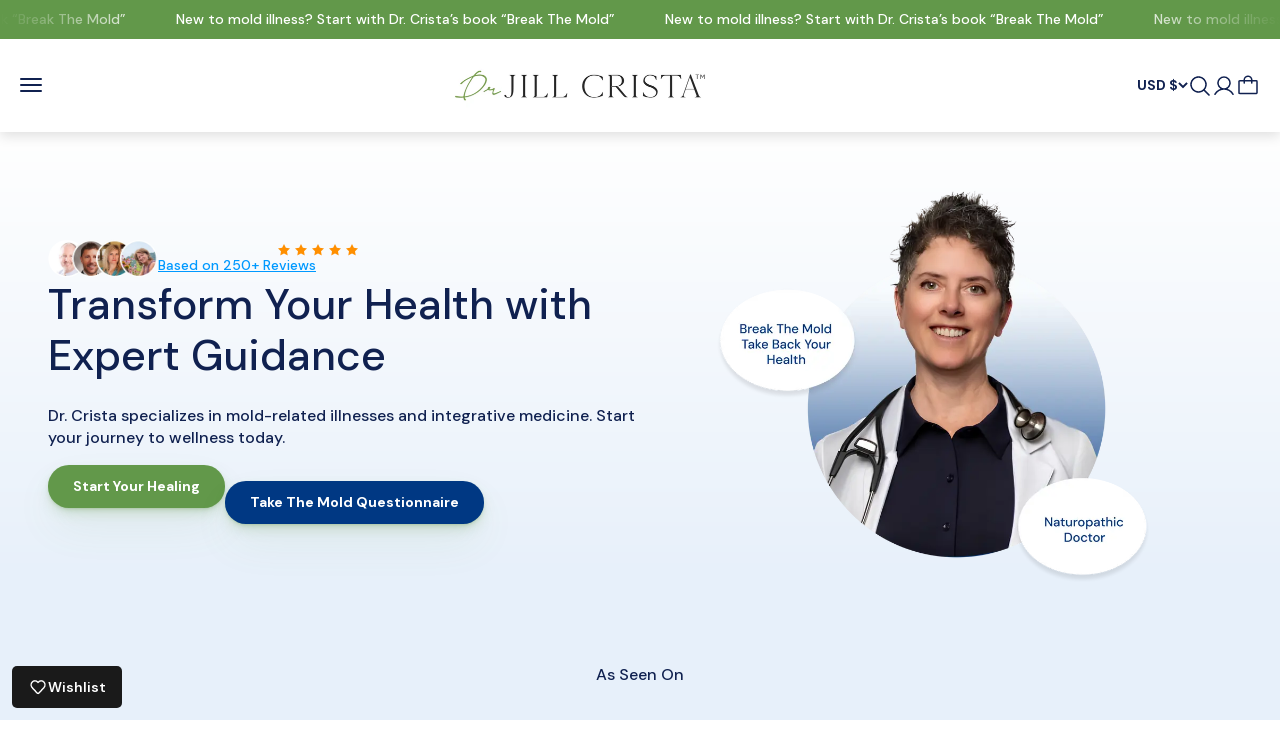

--- FILE ---
content_type: text/html; charset=utf-8
request_url: https://drcrista.com/?attachment_id=13251
body_size: 71807
content:
<!doctype html>

<html lang="en" dir="ltr">
  <head>
    <meta charset="utf-8">
    <meta name="viewport" content="width=device-width, initial-scale=1.0, height=device-height, minimum-scale=1.0, maximum-scale=1.0">
    <meta name="theme-color" content="#ffffff">

    <title>Mold Illness Treatment Guidance by Leading Doctor- Dr Crista</title><meta name="description" content="Mold related illness needs a clearer definition as mold toxicity rises. Dr. Jill is a leading expert at the forefront of mold related diagnosis and treatment."><link rel="canonical" href="https://drcrista.com/">
    
    

    
      <link rel="icon" sizes="32x32" href="//drcrista.com/cdn/shop/files/DR-JILL-CRISTA-Fern-gray.png?crop=center&height=32&v=1762930439&width=32">
      <link rel="shortcut icon" sizes="192x192" href="//drcrista.com/cdn/shop/files/DR-JILL-CRISTA-Fern-gray.png?crop=center&height=192&v=1762930439&width=192">
      <link rel="apple-touch-icon" sizes="180x180" href="//drcrista.com/cdn/shop/files/DR-JILL-CRISTA-Fern-gray.png?crop=center&height=180&v=1762930439&width=180">
    
<link rel="preconnect" href="https://cdn.shopify.com">
    <link rel="preconnect" href="https://fonts.shopifycdn.com" crossorigin>
    <link rel="dns-prefetch" href="https://productreviews.shopifycdn.com"><link rel="preload" href="//drcrista.com/cdn/fonts/inter/inter_n5.d7101d5e168594dd06f56f290dd759fba5431d97.woff2" as="font" type="font/woff2" crossorigin><link rel="preload" href="//drcrista.com/cdn/fonts/dm_sans/dmsans_n5.8a0f1984c77eb7186ceb87c4da2173ff65eb012e.woff2" as="font" type="font/woff2" crossorigin><meta property="og:type" content="website">
  <meta property="og:title" content="Mold Illness Treatment Guidance by Leading Doctor- Dr Crista"><meta property="og:image" content="http://drcrista.com/cdn/shop/files/header-logo_fae9559e-9005-4291-87af-317b5ef0c5b0.png?v=1749620586&width=2048">
  <meta property="og:image:secure_url" content="https://drcrista.com/cdn/shop/files/header-logo_fae9559e-9005-4291-87af-317b5ef0c5b0.png?v=1749620586&width=2048">
  <meta property="og:image:width" content="1573">
  <meta property="og:image:height" content="170"><meta property="og:description" content="Mold related illness needs a clearer definition as mold toxicity rises. Dr. Jill is a leading expert at the forefront of mold related diagnosis and treatment."><meta property="og:url" content="https://drcrista.com/">
<meta property="og:site_name" content="Dr. Crista"><meta name="twitter:card" content="summary"><meta name="twitter:title" content="Mold Illness Treatment Guidance by Leading Doctor- Dr Crista">
  <meta name="twitter:description" content="Mold related illness needs a clearer definition as mold toxicity rises. Dr. Jill is a leading expert at the forefront of mold related diagnosis and treatment."><meta name="twitter:image" content="https://drcrista.com/cdn/shop/files/header-logo_fae9559e-9005-4291-87af-317b5ef0c5b0.png?crop=center&height=1200&v=1749620586&width=1200">
  <meta name="twitter:image:alt" content=""><script type="application/ld+json">
  {
    "@context": "https://schema.org",
    "@type": "BreadcrumbList",
    "itemListElement": [{
        "@type": "ListItem",
        "position": 1,
        "name": "Home",
        "item": "https://drcrista.com"
      }]
  }
</script><script type="application/ld+json">
  [
    {
      "@context": "https://schema.org",
      "@type": "WebSite",
      "name": "Dr. Crista",
      "url": "https:\/\/drcrista.com",
      "potentialAction": {
        "@type": "SearchAction",
        "target": "https:\/\/drcrista.com\/search?q={search_term_string}",
        "query-input": "required name=search_term_string"
      }
    },
    {
      "@context": "https://schema.org",
      "@type": "Organization",
      "name": "Dr. Crista","url": "https:\/\/drcrista.com"
    }
  ]
  </script><style>/* Typography (heading) */
  @font-face {
  font-family: Inter;
  font-weight: 500;
  font-style: normal;
  font-display: fallback;
  src: url("//drcrista.com/cdn/fonts/inter/inter_n5.d7101d5e168594dd06f56f290dd759fba5431d97.woff2") format("woff2"),
       url("//drcrista.com/cdn/fonts/inter/inter_n5.5332a76bbd27da00474c136abb1ca3cbbf259068.woff") format("woff");
}

@font-face {
  font-family: Inter;
  font-weight: 500;
  font-style: italic;
  font-display: fallback;
  src: url("//drcrista.com/cdn/fonts/inter/inter_i5.4474f48e6ab2b1e01aa2b6d942dd27fa24f2d99f.woff2") format("woff2"),
       url("//drcrista.com/cdn/fonts/inter/inter_i5.493dbd6ee8e49f4ad722ebb68d92f201af2c2f56.woff") format("woff");
}

/* Typography (body) */
  @font-face {
  font-family: "DM Sans";
  font-weight: 500;
  font-style: normal;
  font-display: fallback;
  src: url("//drcrista.com/cdn/fonts/dm_sans/dmsans_n5.8a0f1984c77eb7186ceb87c4da2173ff65eb012e.woff2") format("woff2"),
       url("//drcrista.com/cdn/fonts/dm_sans/dmsans_n5.9ad2e755a89e15b3d6c53259daad5fc9609888e6.woff") format("woff");
}

@font-face {
  font-family: "DM Sans";
  font-weight: 500;
  font-style: italic;
  font-display: fallback;
  src: url("//drcrista.com/cdn/fonts/dm_sans/dmsans_i5.8654104650c013677e3def7db9b31bfbaa34e59a.woff2") format("woff2"),
       url("//drcrista.com/cdn/fonts/dm_sans/dmsans_i5.a0dc844d8a75a4232f255fc600ad5a295572bed9.woff") format("woff");
}

@font-face {
  font-family: "DM Sans";
  font-weight: 700;
  font-style: normal;
  font-display: fallback;
  src: url("//drcrista.com/cdn/fonts/dm_sans/dmsans_n7.97e21d81502002291ea1de8aefb79170c6946ce5.woff2") format("woff2"),
       url("//drcrista.com/cdn/fonts/dm_sans/dmsans_n7.af5c214f5116410ca1d53a2090665620e78e2e1b.woff") format("woff");
}

@font-face {
  font-family: "DM Sans";
  font-weight: 700;
  font-style: italic;
  font-display: fallback;
  src: url("//drcrista.com/cdn/fonts/dm_sans/dmsans_i7.52b57f7d7342eb7255084623d98ab83fd96e7f9b.woff2") format("woff2"),
       url("//drcrista.com/cdn/fonts/dm_sans/dmsans_i7.d5e14ef18a1d4a8ce78a4187580b4eb1759c2eda.woff") format("woff");
}

:root {
    /**
     * ---------------------------------------------------------------------
     * SPACING VARIABLES
     *
     * We are using a spacing inspired from frameworks like Tailwind CSS.
     * ---------------------------------------------------------------------
     */
    --spacing-0-5: 0.125rem; /* 2px */
    --spacing-1: 0.25rem; /* 4px */
    --spacing-1-5: 0.313rem; /* 5px */
    --spacing-2: 0.5rem; /* 8px */
    --spacing-2-5: 0.625rem; /* 10px */
    --spacing-3: 0.75rem; /* 12px */
    --spacing-3-5: 0.875rem; /* 14px */
    --spacing-4: 0.938rem; /* 15px */
    --spacing-4-5: 1.125rem; /* 18px */
    --spacing-5: 1.25rem; /* 20px */
    --spacing-5-5: 1.375rem; /* 22px */
    --spacing-6: 1.5rem; /* 24px */
    --spacing-6-5: 1.625rem; /* 26px */
    --spacing-7: 1.75rem; /* 28px */
    --spacing-7-5: 1.875rem; /* 30px */
    --spacing-8: 2rem; /* 32px */
    --spacing-8-5: 2.125rem; /* 34px */
    --spacing-9: 2.25rem; /* 36px */
    --spacing-9-5: 2.375rem; /* 38px */
    --spacing-10: 2.5rem; /* 40px */
    --spacing-11: 2.75rem; /* 44px */
    --spacing-12: 3rem; /* 48px */
    --spacing-14: 3.5rem; /* 56px */
    --spacing-16: 4rem; /* 64px */
    --spacing-18: 4.5rem; /* 72px */
    --spacing-20: 5rem; /* 80px */
    --spacing-24: 6.25rem; /* 96px */
    --spacing-28: 7rem; /* 112px */
    --spacing-32: 8rem; /* 128px */
    --spacing-36: 9rem; /* 144px */
    --spacing-40: 10rem; /* 160px */
    --spacing-44: 11rem; /* 176px */
    --spacing-48: 12rem; /* 192px */
    --spacing-52: 13rem; /* 208px */
    --spacing-56: 14rem; /* 224px */
    --spacing-60: 15rem; /* 240px */
    --spacing-64: 16rem; /* 256px */
    --spacing-72: 18rem; /* 288px */
    --spacing-80: 20rem; /* 320px */
    --spacing-96: 24rem; /* 384px */

    /* Container */
    --container-max-width: 1510px;
    --container-narrow-max-width: 1260px;
    --container-gutter: var(--spacing-5);
    --section-outer-spacing-block: var(--spacing-12);
    --section-inner-max-spacing-block: var(--spacing-10);
    --section-inner-spacing-inline: var(--container-gutter);
    --section-stack-spacing-block: var(--spacing-8);

    /* Grid gutter */
    --grid-gutter: var(--spacing-5);

    /* Product list settings */
    --product-list-row-gap: var(--spacing-8);
    --product-list-column-gap: var(--grid-gutter);

    /* Form settings */
    --input-gap: var(--spacing-2);
    --input-height: 2.625rem;
    --input-padding-inline: var(--spacing-4);

    /* Other sizes */
    --sticky-area-height: calc(var(--sticky-announcement-bar-enabled, 0) * var(--announcement-bar-height, 0px) + var(--sticky-header-enabled, 0) * var(--header-height, 0px));

    /* RTL support */
    --transform-logical-flip: 1;
    --transform-origin-start: left;
    --transform-origin-end: right;

    /**
     * ---------------------------------------------------------------------
     * TYPOGRAPHY
     * ---------------------------------------------------------------------
     */

    /* Font properties */
    --heading-font-family: Inter, sans-serif;
    --heading-font-weight: 500;
    --heading-font-style: normal;
    --heading-text-transform: normal;
    --heading-letter-spacing: -0.02em;
    --text-font-family: "DM Sans", sans-serif;
    --text-font-weight: 500;
    --text-font-style: normal;
    --text-letter-spacing: 0.0em;

    /* Font sizes */
    --text-h0: 3rem;
    --text-h1: 2.5rem;
    --text-h2: 2rem;
    --text-h3: 1.5rem;
    --text-h4: 1.375rem;
    --text-h5: 1.125rem;
    --text-h6: 1rem;
    --text-xs: 0.6875rem;
    --text-sm: 0.75rem;
    --text-base: 0.875rem;
    --text-lg: 1.125rem;

    /**
     * ---------------------------------------------------------------------
     * COLORS
     * ---------------------------------------------------------------------
     */

    /* Color settings */--accent: 0 56 131;
    --text-primary: 16 33 80;
    --background-primary: 255 255 255;
    --dialog-background: 255 255 255;
    --border-color: var(--text-color, var(--text-primary)) / 0.12;

    /* Button colors */
    --button-background-primary: 0 56 131;
    --button-text-primary: 255 255 255;
    --button-background-secondary: 98 152 74;
    --button-text-secondary: 255 255 255;

    /* Status colors */
    --success-background: 224 244 232;
    --success-text: 0 163 65;
    --warning-background: 255 246 233;
    --warning-text: 255 183 74;
    --error-background: 254 231 231;
    --error-text: 248 58 58;

    /* Product colors */
    --on-sale-text: 98 152 74;
    --on-sale-badge-background: 98 152 74;
    --on-sale-badge-text: 255 255 255;
    --sold-out-badge-background: 0 0 0;
    --sold-out-badge-text: 255 255 255;
    --primary-badge-background: 0 56 131;
    --primary-badge-text: 255 255 255;
    --star-color: 255 183 74;
    --product-card-background: 232 240 250;
    --product-card-text: 26 26 26;

    /* Header colors */
    --header-background: 255 255 255;
    --header-text: 16 33 80;

    /* Footer colors */
    --footer-background: 255 255 255;
    --footer-text: 16 33 80;

    /* Rounded variables (used for border radius) */
    --rounded-xs: 0.25rem;
    --rounded-sm: 0.375rem;
    --rounded: 0.75rem;
    --rounded-lg: 1.5rem;
    --rounded-full: 9999px;

    --rounded-button: 3.75rem;
    --rounded-input: 0.5rem;

    /* Box shadow */
    --shadow-sm: 0 2px 8px rgb(var(--text-primary) / 0.1);
    --shadow: 0 5px 15px rgb(var(--text-primary) / 0.1);
    --shadow-md: 0 5px 30px rgb(var(--text-primary) / 0.1);
    --shadow-block: 0px 18px 50px rgb(var(--text-primary) / 0.1);

    /**
     * ---------------------------------------------------------------------
     * OTHER
     * ---------------------------------------------------------------------
     */

    --stagger-products-reveal-opacity: 0;
    --cursor-close-svg-url: url(//drcrista.com/cdn/shop/t/7/assets/cursor-close.svg.liquid?v=147174565022153725511748590035);
    --cursor-zoom-in-svg-url: url(//drcrista.com/cdn/shop/t/7/assets/cursor-zoom-in.svg.liquid?v=154953035094101115921748590036);
    --cursor-zoom-out-svg-url: url(//drcrista.com/cdn/shop/t/7/assets/cursor-zoom-out.svg.liquid?v=16155520337305705181748590036);
    --checkmark-svg-url: url(//drcrista.com/cdn/shop/t/7/assets/checkmark.svg.liquid?v=135446304197898335061748590034);
  }

  [dir="rtl"]:root {
    /* RTL support */
    --transform-logical-flip: -1;
    --transform-origin-start: right;
    --transform-origin-end: left;
  }

  @media screen and (min-width: 700px) {
    :root {
      /* Typography (font size) */
      --text-h0: 4rem;
      --text-h1: 3rem;
      --text-h2: 2.5rem;
      --text-h3: 2rem;
      --text-h4: 1.625rem;
      --text-h5: 1.25rem;
      --text-h6: 1.125rem;

      --text-xs: 0.75rem;
      --text-sm: 0.875rem;
      --text-base: 1.0rem;
      --text-lg: 1.25rem;

      /* Spacing */
      --container-gutter: 2rem;
      --section-outer-spacing-block: var(--spacing-16);
      --section-inner-max-spacing-block: var(--spacing-12);
      --section-inner-spacing-inline: var(--spacing-12);
      --section-stack-spacing-block: var(--spacing-12);

      /* Grid gutter */
      --grid-gutter: var(--spacing-6);

      /* Product list settings */
      --product-list-row-gap: var(--spacing-12);

      /* Form settings */
      --input-gap: 1rem;
      --input-height: 3.125rem;
      --input-padding-inline: var(--spacing-5);
    }
  }

  @media screen and (min-width: 1000px) {
    :root {
      /* Spacing settings */
      --container-gutter: var(--spacing-12);
      --section-outer-spacing-block: var(--spacing-18);
      --section-inner-max-spacing-block: var(--spacing-16);
      --section-inner-spacing-inline: var(--spacing-16);
      --section-stack-spacing-block: var(--spacing-12);
    }
  }

  @media screen and (min-width: 1150px) {
    :root {
      /* Spacing settings */
      --container-gutter: var(--spacing-12);
      --section-outer-spacing-block: var(--spacing-20);
      --section-inner-max-spacing-block: var(--spacing-16);
      --section-inner-spacing-inline: var(--spacing-16);
      --section-stack-spacing-block: var(--spacing-12);
    }
  }

  @media screen and (min-width: 1400px) {
    :root {
      /* Typography (font size) */
      --text-h0: 5rem;
      --text-h1: 3.75rem;
      --text-h2: 3rem;
      --text-h3: 2.25rem;
      --text-h4: 2rem;
      --text-h5: 1.5rem;
      --text-h6: 1.25rem;

      --section-outer-spacing-block: var(--spacing-24);
      --section-inner-max-spacing-block: var(--spacing-18);
      --section-inner-spacing-inline: var(--spacing-18);
    }
  }

  @media screen and (min-width: 1600px) {
    :root {
      --section-outer-spacing-block: var(--spacing-24);
      --section-inner-max-spacing-block: var(--spacing-20);
      --section-inner-spacing-inline: var(--spacing-20);
    }
  }

  /**
   * ---------------------------------------------------------------------
   * LIQUID DEPENDANT CSS
   *
   * Our main CSS is Liquid free, but some very specific features depend on
   * theme settings, so we have them here
   * ---------------------------------------------------------------------
   */@media screen and (pointer: fine) {
        .button:not([disabled]):hover, .btn:not([disabled]):hover, .shopify-payment-button__button--unbranded:not([disabled]):hover {
          --button-background-opacity: 0.85;
        }

        .button--subdued:not([disabled]):hover {
          --button-background: var(--text-color) / .05 !important;
        }
      }</style><script>
  // This allows to expose several variables to the global scope, to be used in scripts
  window.themeVariables = {
    settings: {
      showPageTransition: null,
      staggerProductsApparition: true,
      reduceDrawerAnimation: false,
      reduceMenuAnimation: false,
      headingApparition: "split_fade",
      pageType: "index",
      moneyFormat: "${{amount}}",
      moneyWithCurrencyFormat: "${{amount}} USD",
      currencyCodeEnabled: false,
      cartType: "drawer",
      showDiscount: true,
      discountMode: "saving",
      pageBackground: "#ffffff",
      textColor: "#102150"
    },

    strings: {
      accessibilityClose: "Close",
      accessibilityNext: "Next",
      accessibilityPrevious: "Previous",
      closeGallery: "Close gallery",
      zoomGallery: "Zoom",
      errorGallery: "Image cannot be loaded",
      searchNoResults: "No results could be found.",
      addOrderNote: "Add order note",
      editOrderNote: "Edit order note",
      shippingEstimatorNoResults: "Sorry, we do not ship to your address.",
      shippingEstimatorOneResult: "There is one shipping rate for your address:",
      shippingEstimatorMultipleResults: "There are several shipping rates for your address:",
      shippingEstimatorError: "One or more error occurred while retrieving shipping rates:"
    },

    breakpoints: {
      'sm': 'screen and (min-width: 700px)',
      'md': 'screen and (min-width: 1000px)',
      'lg': 'screen and (min-width: 1150px)',
      'xl': 'screen and (min-width: 1400px)',

      'sm-max': 'screen and (max-width: 699px)',
      'md-max': 'screen and (max-width: 999px)',
      'lg-max': 'screen and (max-width: 1149px)',
      'xl-max': 'screen and (max-width: 1399px)'
    }
  };

  // For detecting native share
  document.documentElement.classList.add(`native-share--${navigator.share ? 'enabled' : 'disabled'}`);</script><script type="importmap">{
        "imports": {
          "vendor": "//drcrista.com/cdn/shop/t/7/assets/vendor.min.js?v=166563502121812900551748590034",
          "theme": "//drcrista.com/cdn/shop/t/7/assets/theme.js?v=165063156535937520361767791975",
          "photoswipe": "//drcrista.com/cdn/shop/t/7/assets/photoswipe.min.js?v=13374349288281597431748590037"
        }
      }
    </script>

    <script type="module" src="//drcrista.com/cdn/shop/t/7/assets/vendor.min.js?v=166563502121812900551748590034"></script>
    <script type="module" src="//drcrista.com/cdn/shop/t/7/assets/theme.js?v=165063156535937520361767791975"></script>
    <script src="//drcrista.com/cdn/shop/t/7/assets/media-download.js?v=5479679136161085341761894992" defer="defer"></script>


    <script>window.performance && window.performance.mark && window.performance.mark('shopify.content_for_header.start');</script><meta name="facebook-domain-verification" content="1phvyxnhf7t02ndajveyxdgq8gm2u0">
<meta name="google-site-verification" content="-kSAXhvkvXAqLW7AewYyu2raAGQ0vnHygV61dF6gpTQ">
<meta id="shopify-digital-wallet" name="shopify-digital-wallet" content="/65787953339/digital_wallets/dialog">
<meta name="shopify-requires-components" content="true" product-ids="8092016017595,8092019818683,8092034826427,8092069363899,8093086646459,8093087400123,8093088153787">
<meta name="shopify-checkout-api-token" content="c8b4f6fc392e9da54003762214b45029">
<meta id="in-context-paypal-metadata" data-shop-id="65787953339" data-venmo-supported="false" data-environment="production" data-locale="en_US" data-paypal-v4="true" data-currency="USD">
<script async="async" src="/checkouts/internal/preloads.js?locale=en-US"></script>
<link rel="preconnect" href="https://shop.app" crossorigin="anonymous">
<script async="async" src="https://shop.app/checkouts/internal/preloads.js?locale=en-US&shop_id=65787953339" crossorigin="anonymous"></script>
<script id="apple-pay-shop-capabilities" type="application/json">{"shopId":65787953339,"countryCode":"US","currencyCode":"USD","merchantCapabilities":["supports3DS"],"merchantId":"gid:\/\/shopify\/Shop\/65787953339","merchantName":"Dr. Crista","requiredBillingContactFields":["postalAddress","email"],"requiredShippingContactFields":["postalAddress","email"],"shippingType":"shipping","supportedNetworks":["visa","masterCard","amex","discover","elo","jcb"],"total":{"type":"pending","label":"Dr. Crista","amount":"1.00"},"shopifyPaymentsEnabled":true,"supportsSubscriptions":true}</script>
<script id="shopify-features" type="application/json">{"accessToken":"c8b4f6fc392e9da54003762214b45029","betas":["rich-media-storefront-analytics"],"domain":"drcrista.com","predictiveSearch":true,"shopId":65787953339,"locale":"en"}</script>
<script>var Shopify = Shopify || {};
Shopify.shop = "drcrista.myshopify.com";
Shopify.locale = "en";
Shopify.currency = {"active":"USD","rate":"1.0"};
Shopify.country = "US";
Shopify.theme = {"name":"ITG-WORK\/dev-staging","id":138302357691,"schema_name":"Impact","schema_version":"6.8.0","theme_store_id":null,"role":"main"};
Shopify.theme.handle = "null";
Shopify.theme.style = {"id":null,"handle":null};
Shopify.cdnHost = "drcrista.com/cdn";
Shopify.routes = Shopify.routes || {};
Shopify.routes.root = "/";</script>
<script type="module">!function(o){(o.Shopify=o.Shopify||{}).modules=!0}(window);</script>
<script>!function(o){function n(){var o=[];function n(){o.push(Array.prototype.slice.apply(arguments))}return n.q=o,n}var t=o.Shopify=o.Shopify||{};t.loadFeatures=n(),t.autoloadFeatures=n()}(window);</script>
<script>
  window.ShopifyPay = window.ShopifyPay || {};
  window.ShopifyPay.apiHost = "shop.app\/pay";
  window.ShopifyPay.redirectState = null;
</script>
<script id="shop-js-analytics" type="application/json">{"pageType":"index"}</script>
<script defer="defer" async type="module" src="//drcrista.com/cdn/shopifycloud/shop-js/modules/v2/client.init-shop-cart-sync_BdyHc3Nr.en.esm.js"></script>
<script defer="defer" async type="module" src="//drcrista.com/cdn/shopifycloud/shop-js/modules/v2/chunk.common_Daul8nwZ.esm.js"></script>
<script type="module">
  await import("//drcrista.com/cdn/shopifycloud/shop-js/modules/v2/client.init-shop-cart-sync_BdyHc3Nr.en.esm.js");
await import("//drcrista.com/cdn/shopifycloud/shop-js/modules/v2/chunk.common_Daul8nwZ.esm.js");

  window.Shopify.SignInWithShop?.initShopCartSync?.({"fedCMEnabled":true,"windoidEnabled":true});

</script>
<script>
  window.Shopify = window.Shopify || {};
  if (!window.Shopify.featureAssets) window.Shopify.featureAssets = {};
  window.Shopify.featureAssets['shop-js'] = {"shop-cart-sync":["modules/v2/client.shop-cart-sync_QYOiDySF.en.esm.js","modules/v2/chunk.common_Daul8nwZ.esm.js"],"init-fed-cm":["modules/v2/client.init-fed-cm_DchLp9rc.en.esm.js","modules/v2/chunk.common_Daul8nwZ.esm.js"],"shop-button":["modules/v2/client.shop-button_OV7bAJc5.en.esm.js","modules/v2/chunk.common_Daul8nwZ.esm.js"],"init-windoid":["modules/v2/client.init-windoid_DwxFKQ8e.en.esm.js","modules/v2/chunk.common_Daul8nwZ.esm.js"],"shop-cash-offers":["modules/v2/client.shop-cash-offers_DWtL6Bq3.en.esm.js","modules/v2/chunk.common_Daul8nwZ.esm.js","modules/v2/chunk.modal_CQq8HTM6.esm.js"],"shop-toast-manager":["modules/v2/client.shop-toast-manager_CX9r1SjA.en.esm.js","modules/v2/chunk.common_Daul8nwZ.esm.js"],"init-shop-email-lookup-coordinator":["modules/v2/client.init-shop-email-lookup-coordinator_UhKnw74l.en.esm.js","modules/v2/chunk.common_Daul8nwZ.esm.js"],"pay-button":["modules/v2/client.pay-button_DzxNnLDY.en.esm.js","modules/v2/chunk.common_Daul8nwZ.esm.js"],"avatar":["modules/v2/client.avatar_BTnouDA3.en.esm.js"],"init-shop-cart-sync":["modules/v2/client.init-shop-cart-sync_BdyHc3Nr.en.esm.js","modules/v2/chunk.common_Daul8nwZ.esm.js"],"shop-login-button":["modules/v2/client.shop-login-button_D8B466_1.en.esm.js","modules/v2/chunk.common_Daul8nwZ.esm.js","modules/v2/chunk.modal_CQq8HTM6.esm.js"],"init-customer-accounts-sign-up":["modules/v2/client.init-customer-accounts-sign-up_C8fpPm4i.en.esm.js","modules/v2/client.shop-login-button_D8B466_1.en.esm.js","modules/v2/chunk.common_Daul8nwZ.esm.js","modules/v2/chunk.modal_CQq8HTM6.esm.js"],"init-shop-for-new-customer-accounts":["modules/v2/client.init-shop-for-new-customer-accounts_CVTO0Ztu.en.esm.js","modules/v2/client.shop-login-button_D8B466_1.en.esm.js","modules/v2/chunk.common_Daul8nwZ.esm.js","modules/v2/chunk.modal_CQq8HTM6.esm.js"],"init-customer-accounts":["modules/v2/client.init-customer-accounts_dRgKMfrE.en.esm.js","modules/v2/client.shop-login-button_D8B466_1.en.esm.js","modules/v2/chunk.common_Daul8nwZ.esm.js","modules/v2/chunk.modal_CQq8HTM6.esm.js"],"shop-follow-button":["modules/v2/client.shop-follow-button_CkZpjEct.en.esm.js","modules/v2/chunk.common_Daul8nwZ.esm.js","modules/v2/chunk.modal_CQq8HTM6.esm.js"],"lead-capture":["modules/v2/client.lead-capture_BntHBhfp.en.esm.js","modules/v2/chunk.common_Daul8nwZ.esm.js","modules/v2/chunk.modal_CQq8HTM6.esm.js"],"checkout-modal":["modules/v2/client.checkout-modal_CfxcYbTm.en.esm.js","modules/v2/chunk.common_Daul8nwZ.esm.js","modules/v2/chunk.modal_CQq8HTM6.esm.js"],"shop-login":["modules/v2/client.shop-login_Da4GZ2H6.en.esm.js","modules/v2/chunk.common_Daul8nwZ.esm.js","modules/v2/chunk.modal_CQq8HTM6.esm.js"],"payment-terms":["modules/v2/client.payment-terms_MV4M3zvL.en.esm.js","modules/v2/chunk.common_Daul8nwZ.esm.js","modules/v2/chunk.modal_CQq8HTM6.esm.js"]};
</script>
<script id="__st">var __st={"a":65787953339,"offset":-21600,"reqid":"99523cb3-9169-44db-a45b-dd9069d93a9a-1768976522","pageurl":"drcrista.com\/","u":"0423924cd431","p":"home"};</script>
<script>window.ShopifyPaypalV4VisibilityTracking = true;</script>
<script id="captcha-bootstrap">!function(){'use strict';const t='contact',e='account',n='new_comment',o=[[t,t],['blogs',n],['comments',n],[t,'customer']],c=[[e,'customer_login'],[e,'guest_login'],[e,'recover_customer_password'],[e,'create_customer']],r=t=>t.map((([t,e])=>`form[action*='/${t}']:not([data-nocaptcha='true']) input[name='form_type'][value='${e}']`)).join(','),a=t=>()=>t?[...document.querySelectorAll(t)].map((t=>t.form)):[];function s(){const t=[...o],e=r(t);return a(e)}const i='password',u='form_key',d=['recaptcha-v3-token','g-recaptcha-response','h-captcha-response',i],f=()=>{try{return window.sessionStorage}catch{return}},m='__shopify_v',_=t=>t.elements[u];function p(t,e,n=!1){try{const o=window.sessionStorage,c=JSON.parse(o.getItem(e)),{data:r}=function(t){const{data:e,action:n}=t;return t[m]||n?{data:e,action:n}:{data:t,action:n}}(c);for(const[e,n]of Object.entries(r))t.elements[e]&&(t.elements[e].value=n);n&&o.removeItem(e)}catch(o){console.error('form repopulation failed',{error:o})}}const l='form_type',E='cptcha';function T(t){t.dataset[E]=!0}const w=window,h=w.document,L='Shopify',v='ce_forms',y='captcha';let A=!1;((t,e)=>{const n=(g='f06e6c50-85a8-45c8-87d0-21a2b65856fe',I='https://cdn.shopify.com/shopifycloud/storefront-forms-hcaptcha/ce_storefront_forms_captcha_hcaptcha.v1.5.2.iife.js',D={infoText:'Protected by hCaptcha',privacyText:'Privacy',termsText:'Terms'},(t,e,n)=>{const o=w[L][v],c=o.bindForm;if(c)return c(t,g,e,D).then(n);var r;o.q.push([[t,g,e,D],n]),r=I,A||(h.body.append(Object.assign(h.createElement('script'),{id:'captcha-provider',async:!0,src:r})),A=!0)});var g,I,D;w[L]=w[L]||{},w[L][v]=w[L][v]||{},w[L][v].q=[],w[L][y]=w[L][y]||{},w[L][y].protect=function(t,e){n(t,void 0,e),T(t)},Object.freeze(w[L][y]),function(t,e,n,w,h,L){const[v,y,A,g]=function(t,e,n){const i=e?o:[],u=t?c:[],d=[...i,...u],f=r(d),m=r(i),_=r(d.filter((([t,e])=>n.includes(e))));return[a(f),a(m),a(_),s()]}(w,h,L),I=t=>{const e=t.target;return e instanceof HTMLFormElement?e:e&&e.form},D=t=>v().includes(t);t.addEventListener('submit',(t=>{const e=I(t);if(!e)return;const n=D(e)&&!e.dataset.hcaptchaBound&&!e.dataset.recaptchaBound,o=_(e),c=g().includes(e)&&(!o||!o.value);(n||c)&&t.preventDefault(),c&&!n&&(function(t){try{if(!f())return;!function(t){const e=f();if(!e)return;const n=_(t);if(!n)return;const o=n.value;o&&e.removeItem(o)}(t);const e=Array.from(Array(32),(()=>Math.random().toString(36)[2])).join('');!function(t,e){_(t)||t.append(Object.assign(document.createElement('input'),{type:'hidden',name:u})),t.elements[u].value=e}(t,e),function(t,e){const n=f();if(!n)return;const o=[...t.querySelectorAll(`input[type='${i}']`)].map((({name:t})=>t)),c=[...d,...o],r={};for(const[a,s]of new FormData(t).entries())c.includes(a)||(r[a]=s);n.setItem(e,JSON.stringify({[m]:1,action:t.action,data:r}))}(t,e)}catch(e){console.error('failed to persist form',e)}}(e),e.submit())}));const S=(t,e)=>{t&&!t.dataset[E]&&(n(t,e.some((e=>e===t))),T(t))};for(const o of['focusin','change'])t.addEventListener(o,(t=>{const e=I(t);D(e)&&S(e,y())}));const B=e.get('form_key'),M=e.get(l),P=B&&M;t.addEventListener('DOMContentLoaded',(()=>{const t=y();if(P)for(const e of t)e.elements[l].value===M&&p(e,B);[...new Set([...A(),...v().filter((t=>'true'===t.dataset.shopifyCaptcha))])].forEach((e=>S(e,t)))}))}(h,new URLSearchParams(w.location.search),n,t,e,['guest_login'])})(!0,!0)}();</script>
<script integrity="sha256-4kQ18oKyAcykRKYeNunJcIwy7WH5gtpwJnB7kiuLZ1E=" data-source-attribution="shopify.loadfeatures" defer="defer" src="//drcrista.com/cdn/shopifycloud/storefront/assets/storefront/load_feature-a0a9edcb.js" crossorigin="anonymous"></script>
<script crossorigin="anonymous" defer="defer" src="//drcrista.com/cdn/shopifycloud/storefront/assets/shopify_pay/storefront-65b4c6d7.js?v=20250812"></script>
<script data-source-attribution="shopify.dynamic_checkout.dynamic.init">var Shopify=Shopify||{};Shopify.PaymentButton=Shopify.PaymentButton||{isStorefrontPortableWallets:!0,init:function(){window.Shopify.PaymentButton.init=function(){};var t=document.createElement("script");t.src="https://drcrista.com/cdn/shopifycloud/portable-wallets/latest/portable-wallets.en.js",t.type="module",document.head.appendChild(t)}};
</script>
<script data-source-attribution="shopify.dynamic_checkout.buyer_consent">
  function portableWalletsHideBuyerConsent(e){var t=document.getElementById("shopify-buyer-consent"),n=document.getElementById("shopify-subscription-policy-button");t&&n&&(t.classList.add("hidden"),t.setAttribute("aria-hidden","true"),n.removeEventListener("click",e))}function portableWalletsShowBuyerConsent(e){var t=document.getElementById("shopify-buyer-consent"),n=document.getElementById("shopify-subscription-policy-button");t&&n&&(t.classList.remove("hidden"),t.removeAttribute("aria-hidden"),n.addEventListener("click",e))}window.Shopify?.PaymentButton&&(window.Shopify.PaymentButton.hideBuyerConsent=portableWalletsHideBuyerConsent,window.Shopify.PaymentButton.showBuyerConsent=portableWalletsShowBuyerConsent);
</script>
<script data-source-attribution="shopify.dynamic_checkout.cart.bootstrap">document.addEventListener("DOMContentLoaded",(function(){function t(){return document.querySelector("shopify-accelerated-checkout-cart, shopify-accelerated-checkout")}if(t())Shopify.PaymentButton.init();else{new MutationObserver((function(e,n){t()&&(Shopify.PaymentButton.init(),n.disconnect())})).observe(document.body,{childList:!0,subtree:!0})}}));
</script>
<script id='scb4127' type='text/javascript' async='' src='https://drcrista.com/cdn/shopifycloud/privacy-banner/storefront-banner.js'></script><link id="shopify-accelerated-checkout-styles" rel="stylesheet" media="screen" href="https://drcrista.com/cdn/shopifycloud/portable-wallets/latest/accelerated-checkout-backwards-compat.css" crossorigin="anonymous">
<style id="shopify-accelerated-checkout-cart">
        #shopify-buyer-consent {
  margin-top: 1em;
  display: inline-block;
  width: 100%;
}

#shopify-buyer-consent.hidden {
  display: none;
}

#shopify-subscription-policy-button {
  background: none;
  border: none;
  padding: 0;
  text-decoration: underline;
  font-size: inherit;
  cursor: pointer;
}

#shopify-subscription-policy-button::before {
  box-shadow: none;
}

      </style>

<script>window.performance && window.performance.mark && window.performance.mark('shopify.content_for_header.end');</script>
<link href="//drcrista.com/cdn/shop/t/7/assets/theme.css?v=38635783378104958581762938951" rel="stylesheet" type="text/css" media="all" /><link href="//drcrista.com/cdn/shop/t/7/assets/custom.css?v=154994219224989331361761894899" rel="stylesheet" type="text/css" media="all" /><!-- BEGIN app block: shopify://apps/klaviyo-email-marketing-sms/blocks/klaviyo-onsite-embed/2632fe16-c075-4321-a88b-50b567f42507 -->












  <script async src="https://static.klaviyo.com/onsite/js/Sa9uaB/klaviyo.js?company_id=Sa9uaB"></script>
  <script>!function(){if(!window.klaviyo){window._klOnsite=window._klOnsite||[];try{window.klaviyo=new Proxy({},{get:function(n,i){return"push"===i?function(){var n;(n=window._klOnsite).push.apply(n,arguments)}:function(){for(var n=arguments.length,o=new Array(n),w=0;w<n;w++)o[w]=arguments[w];var t="function"==typeof o[o.length-1]?o.pop():void 0,e=new Promise((function(n){window._klOnsite.push([i].concat(o,[function(i){t&&t(i),n(i)}]))}));return e}}})}catch(n){window.klaviyo=window.klaviyo||[],window.klaviyo.push=function(){var n;(n=window._klOnsite).push.apply(n,arguments)}}}}();</script>

  




  <script>
    window.klaviyoReviewsProductDesignMode = false
  </script>







<!-- END app block --><!-- BEGIN app block: shopify://apps/gsc-instagram-feed/blocks/embed/96970b1b-b770-454f-b16b-51f47e1aa4ed --><script>
  try {
    window.GSC_INSTAFEED_WIDGETS = [{"key":"GSC-htNPULRiORMLDeT","popup":{"avatar":true,"caption":true,"username":true,"likeCount":true,"permalink":true,"commentsCount":true,"permalinkText":"View post"},"blocks":[{"id":"heading-EHyiiinRuCYJ","type":"heading","align":"center","color":"#102150","value":"Hot tip: Follow Dr. Jill on Instagram","enabled":true,"padding":{"mobile":{},"desktop":{}},"fontWeight":"600","textTransform":"unset","mobileFontSize":"24px","desktopFontSize":"28px"},{"id":"text-aqQGeOGrqnvN","type":"text","align":"center","color":"#102150","value":"@drjillcrista for bite-size nuggets of simple and effective health tips","enabled":true,"padding":{"mobile":{"bottom":"8px"},"desktop":{"bottom":"12px"}},"fontWeight":"400","textTransform":"unset","mobileFontSize":"14px","desktopFontSize":"16px"},{"id":"posts-FufGqOkHOAgN","type":"posts","aspect":"1:1","radius":{"mobile":"8px","desktop":"12px"},"enabled":true,"padding":{"mobile":{},"desktop":{}},"hoverEffects":{"caption":false,"enabled":true,"instLogo":true,"likeCount":true,"commentsCount":true},"videoAutoplay":true,"mediaClickAction":"popup","showMediaTypeIcon":true},{"id":"button-QqnbGSmwZtlD","href":"https://instagram.com/drjillcrista","type":"button","label":"Visit Instagram","width":"content","border":{"size":"2px","color":"#000000","enabled":false},"margin":{"mobile":{"top":"8px","left":"0px","right":"0px","bottom":"0px"},"desktop":{"top":"12px","left":"0px","right":"0px","bottom":"0px"}},"radius":{"value":"12px","enabled":true},"target":"_blank","enabled":true,"padding":{"mobile":{"top":"14px","left":"32px","right":"32px","bottom":"14px"},"desktop":{"top":"16px","left":"48px","right":"48px","bottom":"16px"}},"textColor":"#ffffff","background":{"blur":"0px","color":"#003883","enabled":true},"fontWeight":"600","textTransform":"unset","mobileFontSize":"13px","desktopFontSize":"15px","mobileLetterSpacing":"0","desktopLetterSpacing":"0"}],"enabled":true,"general":{"breakpoint":"768px","updateInterval":"day"},"container":{"margin":{"mobile":{"top":"0px","left":"0px","right":"0px","bottom":"0px"},"desktop":{"top":"0px","left":"0px","right":"0px","bottom":"0px"}},"radius":{"value":"0px","enabled":true},"padding":{"mobile":{"top":"48px","left":"16px","right":"16px","bottom":"48px"},"desktop":{"top":"80px","left":"20px","right":"20px","bottom":"80px"}},"background":{"blur":"0px","color":"#ffffff","enabled":true},"containerWidthType":"full","containerWidthValue":"1024px"},"hasGscLogo":true,"mobileLayout":{"grid":{"gap":"4px","rowCount":2,"columnCount":3},"mode":"auto","variant":"carousel","carousel":{"gap":"4px","autoplay":{"speed":3,"enabled":true},"mediaCount":20,"columnCount":2},"autoConfig":{"grid":{"gap":"4px","rowCount":2,"columnCount":3},"variant":"carousel","carousel":{"gap":"4px","autoplay":{"speed":3,"enabled":true},"mediaCount":20,"columnCount":2}}},"desktopLayout":{"grid":{"gap":"12px","rowCount":2,"columnCount":5},"variant":"carousel","carousel":{"gap":"12px","arrows":"always","autoplay":{"speed":3,"enabled":true},"mediaCount":20,"columnCount":3}}}]
  } catch (e) {
    console.log(e);
  }
</script>


<!-- END app block --><!-- BEGIN app block: shopify://apps/judge-me-reviews/blocks/judgeme_core/61ccd3b1-a9f2-4160-9fe9-4fec8413e5d8 --><!-- Start of Judge.me Core -->






<link rel="dns-prefetch" href="https://cdnwidget.judge.me">
<link rel="dns-prefetch" href="https://cdn.judge.me">
<link rel="dns-prefetch" href="https://cdn1.judge.me">
<link rel="dns-prefetch" href="https://api.judge.me">

<script data-cfasync='false' class='jdgm-settings-script'>window.jdgmSettings={"pagination":5,"disable_web_reviews":false,"badge_no_review_text":"No reviews","badge_n_reviews_text":"{{ n }} review/reviews","hide_badge_preview_if_no_reviews":true,"badge_hide_text":false,"enforce_center_preview_badge":false,"widget_title":"Customer Reviews","widget_open_form_text":"Write a review","widget_close_form_text":"Cancel review","widget_refresh_page_text":"Refresh page","widget_summary_text":"Based on {{ number_of_reviews }} review/reviews","widget_no_review_text":"Be the first to write a review","widget_name_field_text":"Display name","widget_verified_name_field_text":"Verified Name (public)","widget_name_placeholder_text":"Display name","widget_required_field_error_text":"This field is required.","widget_email_field_text":"Email address","widget_verified_email_field_text":"Verified Email (private, can not be edited)","widget_email_placeholder_text":"Your email address","widget_email_field_error_text":"Please enter a valid email address.","widget_rating_field_text":"Rating","widget_review_title_field_text":"Review Title","widget_review_title_placeholder_text":"Give your review a title","widget_review_body_field_text":"Review content","widget_review_body_placeholder_text":"Start writing here...","widget_pictures_field_text":"Picture/Video (optional)","widget_submit_review_text":"Submit Review","widget_submit_verified_review_text":"Submit Verified Review","widget_submit_success_msg_with_auto_publish":"Thank you! Please refresh the page in a few moments to see your review. You can remove or edit your review by logging into \u003ca href='https://judge.me/login' target='_blank' rel='nofollow noopener'\u003eJudge.me\u003c/a\u003e","widget_submit_success_msg_no_auto_publish":"Thank you! Your review will be published as soon as it is approved by the shop admin. You can remove or edit your review by logging into \u003ca href='https://judge.me/login' target='_blank' rel='nofollow noopener'\u003eJudge.me\u003c/a\u003e","widget_show_default_reviews_out_of_total_text":"Showing {{ n_reviews_shown }} out of {{ n_reviews }} reviews.","widget_show_all_link_text":"Show all","widget_show_less_link_text":"Show less","widget_author_said_text":"{{ reviewer_name }} said:","widget_days_text":"{{ n }} days ago","widget_weeks_text":"{{ n }} week/weeks ago","widget_months_text":"{{ n }} month/months ago","widget_years_text":"{{ n }} year/years ago","widget_yesterday_text":"Yesterday","widget_today_text":"Today","widget_replied_text":"\u003e\u003e {{ shop_name }} replied:","widget_read_more_text":"Read more","widget_reviewer_name_as_initial":"","widget_rating_filter_color":"#fbcd0a","widget_rating_filter_see_all_text":"See all reviews","widget_sorting_most_recent_text":"Most Recent","widget_sorting_highest_rating_text":"Highest Rating","widget_sorting_lowest_rating_text":"Lowest Rating","widget_sorting_with_pictures_text":"Only Pictures","widget_sorting_most_helpful_text":"Most Helpful","widget_open_question_form_text":"Ask a question","widget_reviews_subtab_text":"Reviews","widget_questions_subtab_text":"Questions","widget_question_label_text":"Question","widget_answer_label_text":"Answer","widget_question_placeholder_text":"Write your question here","widget_submit_question_text":"Submit Question","widget_question_submit_success_text":"Thank you for your question! We will notify you once it gets answered.","verified_badge_text":"Verified","verified_badge_bg_color":"","verified_badge_text_color":"","verified_badge_placement":"left-of-reviewer-name","widget_review_max_height":"","widget_hide_border":false,"widget_social_share":false,"widget_thumb":false,"widget_review_location_show":false,"widget_location_format":"","all_reviews_include_out_of_store_products":false,"all_reviews_out_of_store_text":"(out of store)","all_reviews_pagination":100,"all_reviews_product_name_prefix_text":"about","enable_review_pictures":true,"enable_question_anwser":true,"widget_theme":"default","review_date_format":"mm/dd/yyyy","default_sort_method":"most-recent","widget_product_reviews_subtab_text":"Product Reviews","widget_shop_reviews_subtab_text":"Shop Reviews","widget_other_products_reviews_text":"Reviews for other products","widget_store_reviews_subtab_text":"Store reviews","widget_no_store_reviews_text":"This store hasn't received any reviews yet","widget_web_restriction_product_reviews_text":"This product hasn't received any reviews yet","widget_no_items_text":"No items found","widget_show_more_text":"Show more","widget_write_a_store_review_text":"Write a Store Review","widget_other_languages_heading":"Reviews in Other Languages","widget_translate_review_text":"Translate review to {{ language }}","widget_translating_review_text":"Translating...","widget_show_original_translation_text":"Show original ({{ language }})","widget_translate_review_failed_text":"Review couldn't be translated.","widget_translate_review_retry_text":"Retry","widget_translate_review_try_again_later_text":"Try again later","show_product_url_for_grouped_product":false,"widget_sorting_pictures_first_text":"Pictures First","show_pictures_on_all_rev_page_mobile":false,"show_pictures_on_all_rev_page_desktop":false,"floating_tab_hide_mobile_install_preference":false,"floating_tab_button_name":"★ Reviews","floating_tab_title":"Let customers speak for us","floating_tab_button_color":"","floating_tab_button_background_color":"","floating_tab_url":"","floating_tab_url_enabled":false,"floating_tab_tab_style":"text","all_reviews_text_badge_text":"Customers rate us {{ shop.metafields.judgeme.all_reviews_rating | round: 1 }}/5 based on {{ shop.metafields.judgeme.all_reviews_count }} reviews.","all_reviews_text_badge_text_branded_style":"{{ shop.metafields.judgeme.all_reviews_rating | round: 1 }} out of 5 stars based on {{ shop.metafields.judgeme.all_reviews_count }} reviews","is_all_reviews_text_badge_a_link":false,"show_stars_for_all_reviews_text_badge":false,"all_reviews_text_badge_url":"","all_reviews_text_style":"branded","all_reviews_text_color_style":"judgeme_brand_color","all_reviews_text_color":"#108474","all_reviews_text_show_jm_brand":false,"featured_carousel_show_header":true,"featured_carousel_title":"Let customers speak for us","testimonials_carousel_title":"Customers are saying","videos_carousel_title":"Real customer stories","cards_carousel_title":"Customers are saying","featured_carousel_count_text":"from {{ n }} reviews","featured_carousel_add_link_to_all_reviews_page":false,"featured_carousel_url":"","featured_carousel_show_images":true,"featured_carousel_autoslide_interval":5,"featured_carousel_arrows_on_the_sides":false,"featured_carousel_height":250,"featured_carousel_width":80,"featured_carousel_image_size":0,"featured_carousel_image_height":250,"featured_carousel_arrow_color":"#eeeeee","verified_count_badge_style":"branded","verified_count_badge_orientation":"horizontal","verified_count_badge_color_style":"judgeme_brand_color","verified_count_badge_color":"#108474","is_verified_count_badge_a_link":false,"verified_count_badge_url":"","verified_count_badge_show_jm_brand":true,"widget_rating_preset_default":5,"widget_first_sub_tab":"product-reviews","widget_show_histogram":true,"widget_histogram_use_custom_color":false,"widget_pagination_use_custom_color":false,"widget_star_use_custom_color":false,"widget_verified_badge_use_custom_color":false,"widget_write_review_use_custom_color":false,"picture_reminder_submit_button":"Upload Pictures","enable_review_videos":false,"mute_video_by_default":false,"widget_sorting_videos_first_text":"Videos First","widget_review_pending_text":"Pending","featured_carousel_items_for_large_screen":3,"social_share_options_order":"Facebook,Twitter","remove_microdata_snippet":true,"disable_json_ld":false,"enable_json_ld_products":false,"preview_badge_show_question_text":true,"preview_badge_no_question_text":"No questions","preview_badge_n_question_text":"{{ number_of_questions }} question/questions","qa_badge_show_icon":true,"qa_badge_position":"below","remove_judgeme_branding":true,"widget_add_search_bar":false,"widget_search_bar_placeholder":"Search","widget_sorting_verified_only_text":"Verified only","featured_carousel_theme":"default","featured_carousel_show_rating":true,"featured_carousel_show_title":true,"featured_carousel_show_body":true,"featured_carousel_show_date":false,"featured_carousel_show_reviewer":true,"featured_carousel_show_product":false,"featured_carousel_header_background_color":"#108474","featured_carousel_header_text_color":"#ffffff","featured_carousel_name_product_separator":"reviewed","featured_carousel_full_star_background":"#108474","featured_carousel_empty_star_background":"#dadada","featured_carousel_vertical_theme_background":"#f9fafb","featured_carousel_verified_badge_enable":true,"featured_carousel_verified_badge_color":"#108474","featured_carousel_border_style":"round","featured_carousel_review_line_length_limit":3,"featured_carousel_more_reviews_button_text":"Read more reviews","featured_carousel_view_product_button_text":"View product","all_reviews_page_load_reviews_on":"scroll","all_reviews_page_load_more_text":"Load More Reviews","disable_fb_tab_reviews":false,"enable_ajax_cdn_cache":false,"widget_advanced_speed_features":5,"widget_public_name_text":"displayed publicly like","default_reviewer_name":"John Smith","default_reviewer_name_has_non_latin":true,"widget_reviewer_anonymous":"Anonymous","medals_widget_title":"Judge.me Review Medals","medals_widget_background_color":"#f9fafb","medals_widget_position":"footer_all_pages","medals_widget_border_color":"#f9fafb","medals_widget_verified_text_position":"left","medals_widget_use_monochromatic_version":false,"medals_widget_elements_color":"#108474","show_reviewer_avatar":true,"widget_invalid_yt_video_url_error_text":"Not a YouTube video URL","widget_max_length_field_error_text":"Please enter no more than {0} characters.","widget_show_country_flag":false,"widget_show_collected_via_shop_app":true,"widget_verified_by_shop_badge_style":"light","widget_verified_by_shop_text":"Verified by Shop","widget_show_photo_gallery":false,"widget_load_with_code_splitting":true,"widget_ugc_install_preference":false,"widget_ugc_title":"Made by us, Shared by you","widget_ugc_subtitle":"Tag us to see your picture featured in our page","widget_ugc_arrows_color":"#ffffff","widget_ugc_primary_button_text":"Buy Now","widget_ugc_primary_button_background_color":"#108474","widget_ugc_primary_button_text_color":"#ffffff","widget_ugc_primary_button_border_width":"0","widget_ugc_primary_button_border_style":"none","widget_ugc_primary_button_border_color":"#108474","widget_ugc_primary_button_border_radius":"25","widget_ugc_secondary_button_text":"Load More","widget_ugc_secondary_button_background_color":"#ffffff","widget_ugc_secondary_button_text_color":"#108474","widget_ugc_secondary_button_border_width":"2","widget_ugc_secondary_button_border_style":"solid","widget_ugc_secondary_button_border_color":"#108474","widget_ugc_secondary_button_border_radius":"25","widget_ugc_reviews_button_text":"View Reviews","widget_ugc_reviews_button_background_color":"#ffffff","widget_ugc_reviews_button_text_color":"#108474","widget_ugc_reviews_button_border_width":"2","widget_ugc_reviews_button_border_style":"solid","widget_ugc_reviews_button_border_color":"#108474","widget_ugc_reviews_button_border_radius":"25","widget_ugc_reviews_button_link_to":"judgeme-reviews-page","widget_ugc_show_post_date":true,"widget_ugc_max_width":"800","widget_rating_metafield_value_type":true,"widget_primary_color":"#102150","widget_enable_secondary_color":false,"widget_secondary_color":"#edf5f5","widget_summary_average_rating_text":"{{ average_rating }} out of 5","widget_media_grid_title":"Customer photos \u0026 videos","widget_media_grid_see_more_text":"See more","widget_round_style":false,"widget_show_product_medals":true,"widget_verified_by_judgeme_text":"Verified by Judge.me","widget_show_store_medals":true,"widget_verified_by_judgeme_text_in_store_medals":"Verified by Judge.me","widget_media_field_exceed_quantity_message":"Sorry, we can only accept {{ max_media }} for one review.","widget_media_field_exceed_limit_message":"{{ file_name }} is too large, please select a {{ media_type }} less than {{ size_limit }}MB.","widget_review_submitted_text":"Review Submitted!","widget_question_submitted_text":"Question Submitted!","widget_close_form_text_question":"Cancel","widget_write_your_answer_here_text":"Write your answer here","widget_enabled_branded_link":true,"widget_show_collected_by_judgeme":false,"widget_reviewer_name_color":"","widget_write_review_text_color":"","widget_write_review_bg_color":"","widget_collected_by_judgeme_text":"collected by Judge.me","widget_pagination_type":"standard","widget_load_more_text":"Load More","widget_load_more_color":"#108474","widget_full_review_text":"Full Review","widget_read_more_reviews_text":"Read More Reviews","widget_read_questions_text":"Read Questions","widget_questions_and_answers_text":"Questions \u0026 Answers","widget_verified_by_text":"Verified by","widget_verified_text":"Verified","widget_number_of_reviews_text":"{{ number_of_reviews }} reviews","widget_back_button_text":"Back","widget_next_button_text":"Next","widget_custom_forms_filter_button":"Filters","custom_forms_style":"horizontal","widget_show_review_information":false,"how_reviews_are_collected":"How reviews are collected?","widget_show_review_keywords":false,"widget_gdpr_statement":"How we use your data: We'll only contact you about the review you left, and only if necessary. By submitting your review, you agree to Judge.me's \u003ca href='https://judge.me/terms' target='_blank' rel='nofollow noopener'\u003eterms\u003c/a\u003e, \u003ca href='https://judge.me/privacy' target='_blank' rel='nofollow noopener'\u003eprivacy\u003c/a\u003e and \u003ca href='https://judge.me/content-policy' target='_blank' rel='nofollow noopener'\u003econtent\u003c/a\u003e policies.","widget_multilingual_sorting_enabled":false,"widget_translate_review_content_enabled":false,"widget_translate_review_content_method":"manual","popup_widget_review_selection":"automatically_with_pictures","popup_widget_round_border_style":true,"popup_widget_show_title":true,"popup_widget_show_body":true,"popup_widget_show_reviewer":false,"popup_widget_show_product":true,"popup_widget_show_pictures":true,"popup_widget_use_review_picture":true,"popup_widget_show_on_home_page":true,"popup_widget_show_on_product_page":true,"popup_widget_show_on_collection_page":true,"popup_widget_show_on_cart_page":true,"popup_widget_position":"bottom_left","popup_widget_first_review_delay":5,"popup_widget_duration":5,"popup_widget_interval":5,"popup_widget_review_count":5,"popup_widget_hide_on_mobile":true,"review_snippet_widget_round_border_style":true,"review_snippet_widget_card_color":"#FFFFFF","review_snippet_widget_slider_arrows_background_color":"#FFFFFF","review_snippet_widget_slider_arrows_color":"#000000","review_snippet_widget_star_color":"#108474","show_product_variant":false,"all_reviews_product_variant_label_text":"Variant: ","widget_show_verified_branding":true,"widget_ai_summary_title":"Customers say","widget_ai_summary_disclaimer":"AI-powered review summary based on recent customer reviews","widget_show_ai_summary":false,"widget_show_ai_summary_bg":false,"widget_show_review_title_input":false,"redirect_reviewers_invited_via_email":"external_form","request_store_review_after_product_review":true,"request_review_other_products_in_order":true,"review_form_color_scheme":"default","review_form_corner_style":"square","review_form_star_color":{},"review_form_text_color":"#333333","review_form_background_color":"#ffffff","review_form_field_background_color":"#fafafa","review_form_button_color":{},"review_form_button_text_color":"#ffffff","review_form_modal_overlay_color":"#000000","review_content_screen_title_text":"How would you rate this product?","review_content_introduction_text":"We would love it if you would share a bit about your experience.","store_review_form_title_text":"How would you rate this store?","store_review_form_introduction_text":"We would love it if you would share a bit about your experience.","show_review_guidance_text":true,"one_star_review_guidance_text":"Poor","five_star_review_guidance_text":"Great","customer_information_screen_title_text":"About you","customer_information_introduction_text":"Please tell us more about you.","custom_questions_screen_title_text":"Your experience in more detail","custom_questions_introduction_text":"Here are a few questions to help us understand more about your experience.","review_submitted_screen_title_text":"Thanks for your review!","review_submitted_screen_thank_you_text":"We are processing it and it will appear on the store soon.","review_submitted_screen_email_verification_text":"Please confirm your email by clicking the link we just sent you. This helps us keep reviews authentic.","review_submitted_request_store_review_text":"Would you like to share your experience of shopping with us?","review_submitted_review_other_products_text":"Would you like to review these products?","store_review_screen_title_text":"Would you like to share your experience of shopping with us?","store_review_introduction_text":"We value your feedback and use it to improve. Please share any thoughts or suggestions you have.","reviewer_media_screen_title_picture_text":"Share a picture","reviewer_media_introduction_picture_text":"Upload a photo to support your review.","reviewer_media_screen_title_video_text":"Share a video","reviewer_media_introduction_video_text":"Upload a video to support your review.","reviewer_media_screen_title_picture_or_video_text":"Share a picture or video","reviewer_media_introduction_picture_or_video_text":"Upload a photo or video to support your review.","reviewer_media_youtube_url_text":"Paste your Youtube URL here","advanced_settings_next_step_button_text":"Next","advanced_settings_close_review_button_text":"Close","modal_write_review_flow":false,"write_review_flow_required_text":"Required","write_review_flow_privacy_message_text":"We respect your privacy.","write_review_flow_anonymous_text":"Post review as anonymous","write_review_flow_visibility_text":"This won't be visible to other customers.","write_review_flow_multiple_selection_help_text":"Select as many as you like","write_review_flow_single_selection_help_text":"Select one option","write_review_flow_required_field_error_text":"This field is required","write_review_flow_invalid_email_error_text":"Please enter a valid email address","write_review_flow_max_length_error_text":"Max. {{ max_length }} characters.","write_review_flow_media_upload_text":"\u003cb\u003eClick to upload\u003c/b\u003e or drag and drop","write_review_flow_gdpr_statement":"We'll only contact you about your review if necessary. By submitting your review, you agree to our \u003ca href='https://judge.me/terms' target='_blank' rel='nofollow noopener'\u003eterms and conditions\u003c/a\u003e and \u003ca href='https://judge.me/privacy' target='_blank' rel='nofollow noopener'\u003eprivacy policy\u003c/a\u003e.","rating_only_reviews_enabled":false,"show_negative_reviews_help_screen":false,"new_review_flow_help_screen_rating_threshold":3,"negative_review_resolution_screen_title_text":"Tell us more","negative_review_resolution_text":"Your experience matters to us. If there were issues with your purchase, we're here to help. Feel free to reach out to us, we'd love the opportunity to make things right.","negative_review_resolution_button_text":"Contact us","negative_review_resolution_proceed_with_review_text":"Leave a review","negative_review_resolution_subject":"Issue with purchase from {{ shop_name }}.{{ order_name }}","preview_badge_collection_page_install_status":false,"widget_review_custom_css":"","preview_badge_custom_css":"","preview_badge_stars_count":"5-stars","featured_carousel_custom_css":"","floating_tab_custom_css":"","all_reviews_widget_custom_css":"","medals_widget_custom_css":"","verified_badge_custom_css":"","all_reviews_text_custom_css":"","transparency_badges_collected_via_store_invite":false,"transparency_badges_from_another_provider":false,"transparency_badges_collected_from_store_visitor":false,"transparency_badges_collected_by_verified_review_provider":false,"transparency_badges_earned_reward":false,"transparency_badges_collected_via_store_invite_text":"Review collected via store invitation","transparency_badges_from_another_provider_text":"Review collected from another provider","transparency_badges_collected_from_store_visitor_text":"Review collected from a store visitor","transparency_badges_written_in_google_text":"Review written in Google","transparency_badges_written_in_etsy_text":"Review written in Etsy","transparency_badges_written_in_shop_app_text":"Review written in Shop App","transparency_badges_earned_reward_text":"Review earned a reward for future purchase","product_review_widget_per_page":10,"widget_store_review_label_text":"Review about the store","checkout_comment_extension_title_on_product_page":"Customer Comments","checkout_comment_extension_num_latest_comment_show":5,"checkout_comment_extension_format":"name_and_timestamp","checkout_comment_customer_name":"last_initial","checkout_comment_comment_notification":true,"preview_badge_collection_page_install_preference":false,"preview_badge_home_page_install_preference":false,"preview_badge_product_page_install_preference":false,"review_widget_install_preference":"","review_carousel_install_preference":false,"floating_reviews_tab_install_preference":"none","verified_reviews_count_badge_install_preference":false,"all_reviews_text_install_preference":false,"review_widget_best_location":false,"judgeme_medals_install_preference":false,"review_widget_revamp_enabled":false,"review_widget_qna_enabled":false,"review_widget_header_theme":"minimal","review_widget_widget_title_enabled":true,"review_widget_header_text_size":"medium","review_widget_header_text_weight":"regular","review_widget_average_rating_style":"compact","review_widget_bar_chart_enabled":true,"review_widget_bar_chart_type":"numbers","review_widget_bar_chart_style":"standard","review_widget_expanded_media_gallery_enabled":false,"review_widget_reviews_section_theme":"standard","review_widget_image_style":"thumbnails","review_widget_review_image_ratio":"square","review_widget_stars_size":"medium","review_widget_verified_badge":"standard_text","review_widget_review_title_text_size":"medium","review_widget_review_text_size":"medium","review_widget_review_text_length":"medium","review_widget_number_of_columns_desktop":3,"review_widget_carousel_transition_speed":5,"review_widget_custom_questions_answers_display":"always","review_widget_button_text_color":"#FFFFFF","review_widget_text_color":"#000000","review_widget_lighter_text_color":"#7B7B7B","review_widget_corner_styling":"soft","review_widget_review_word_singular":"review","review_widget_review_word_plural":"reviews","review_widget_voting_label":"Helpful?","review_widget_shop_reply_label":"Reply from {{ shop_name }}:","review_widget_filters_title":"Filters","qna_widget_question_word_singular":"Question","qna_widget_question_word_plural":"Questions","qna_widget_answer_reply_label":"Answer from {{ answerer_name }}:","qna_content_screen_title_text":"Ask a question about this product","qna_widget_question_required_field_error_text":"Please enter your question.","qna_widget_flow_gdpr_statement":"We'll only contact you about your question if necessary. By submitting your question, you agree to our \u003ca href='https://judge.me/terms' target='_blank' rel='nofollow noopener'\u003eterms and conditions\u003c/a\u003e and \u003ca href='https://judge.me/privacy' target='_blank' rel='nofollow noopener'\u003eprivacy policy\u003c/a\u003e.","qna_widget_question_submitted_text":"Thanks for your question!","qna_widget_close_form_text_question":"Close","qna_widget_question_submit_success_text":"We’ll notify you by email when your question is answered.","all_reviews_widget_v2025_enabled":false,"all_reviews_widget_v2025_header_theme":"default","all_reviews_widget_v2025_widget_title_enabled":true,"all_reviews_widget_v2025_header_text_size":"medium","all_reviews_widget_v2025_header_text_weight":"regular","all_reviews_widget_v2025_average_rating_style":"compact","all_reviews_widget_v2025_bar_chart_enabled":true,"all_reviews_widget_v2025_bar_chart_type":"numbers","all_reviews_widget_v2025_bar_chart_style":"standard","all_reviews_widget_v2025_expanded_media_gallery_enabled":false,"all_reviews_widget_v2025_show_store_medals":true,"all_reviews_widget_v2025_show_photo_gallery":true,"all_reviews_widget_v2025_show_review_keywords":false,"all_reviews_widget_v2025_show_ai_summary":false,"all_reviews_widget_v2025_show_ai_summary_bg":false,"all_reviews_widget_v2025_add_search_bar":false,"all_reviews_widget_v2025_default_sort_method":"most-recent","all_reviews_widget_v2025_reviews_per_page":10,"all_reviews_widget_v2025_reviews_section_theme":"default","all_reviews_widget_v2025_image_style":"thumbnails","all_reviews_widget_v2025_review_image_ratio":"square","all_reviews_widget_v2025_stars_size":"medium","all_reviews_widget_v2025_verified_badge":"bold_badge","all_reviews_widget_v2025_review_title_text_size":"medium","all_reviews_widget_v2025_review_text_size":"medium","all_reviews_widget_v2025_review_text_length":"medium","all_reviews_widget_v2025_number_of_columns_desktop":3,"all_reviews_widget_v2025_carousel_transition_speed":5,"all_reviews_widget_v2025_custom_questions_answers_display":"always","all_reviews_widget_v2025_show_product_variant":false,"all_reviews_widget_v2025_show_reviewer_avatar":true,"all_reviews_widget_v2025_reviewer_name_as_initial":"","all_reviews_widget_v2025_review_location_show":false,"all_reviews_widget_v2025_location_format":"","all_reviews_widget_v2025_show_country_flag":false,"all_reviews_widget_v2025_verified_by_shop_badge_style":"light","all_reviews_widget_v2025_social_share":false,"all_reviews_widget_v2025_social_share_options_order":"Facebook,Twitter,LinkedIn,Pinterest","all_reviews_widget_v2025_pagination_type":"standard","all_reviews_widget_v2025_button_text_color":"#FFFFFF","all_reviews_widget_v2025_text_color":"#000000","all_reviews_widget_v2025_lighter_text_color":"#7B7B7B","all_reviews_widget_v2025_corner_styling":"soft","all_reviews_widget_v2025_title":"Customer reviews","all_reviews_widget_v2025_ai_summary_title":"Customers say about this store","all_reviews_widget_v2025_no_review_text":"Be the first to write a review","platform":"shopify","branding_url":"https://app.judge.me/reviews","branding_text":"Powered by Judge.me","locale":"en","reply_name":"Dr. Crista","widget_version":"3.0","footer":true,"autopublish":true,"review_dates":true,"enable_custom_form":false,"shop_locale":"en","enable_multi_locales_translations":true,"show_review_title_input":false,"review_verification_email_status":"never","can_be_branded":true,"reply_name_text":"Dr. Crista"};</script> <style class='jdgm-settings-style'>.jdgm-xx{left:0}:root{--jdgm-primary-color: #102150;--jdgm-secondary-color: rgba(16,33,80,0.1);--jdgm-star-color: #102150;--jdgm-write-review-text-color: white;--jdgm-write-review-bg-color: #102150;--jdgm-paginate-color: #102150;--jdgm-border-radius: 0;--jdgm-reviewer-name-color: #102150}.jdgm-histogram__bar-content{background-color:#102150}.jdgm-rev[data-verified-buyer=true] .jdgm-rev__icon.jdgm-rev__icon:after,.jdgm-rev__buyer-badge.jdgm-rev__buyer-badge{color:white;background-color:#102150}.jdgm-review-widget--small .jdgm-gallery.jdgm-gallery .jdgm-gallery__thumbnail-link:nth-child(8) .jdgm-gallery__thumbnail-wrapper.jdgm-gallery__thumbnail-wrapper:before{content:"See more"}@media only screen and (min-width: 768px){.jdgm-gallery.jdgm-gallery .jdgm-gallery__thumbnail-link:nth-child(8) .jdgm-gallery__thumbnail-wrapper.jdgm-gallery__thumbnail-wrapper:before{content:"See more"}}.jdgm-prev-badge[data-average-rating='0.00']{display:none !important}.jdgm-author-all-initials{display:none !important}.jdgm-author-last-initial{display:none !important}.jdgm-rev-widg__title{visibility:hidden}.jdgm-rev-widg__summary-text{visibility:hidden}.jdgm-prev-badge__text{visibility:hidden}.jdgm-rev__prod-link-prefix:before{content:'about'}.jdgm-rev__variant-label:before{content:'Variant: '}.jdgm-rev__out-of-store-text:before{content:'(out of store)'}@media only screen and (min-width: 768px){.jdgm-rev__pics .jdgm-rev_all-rev-page-picture-separator,.jdgm-rev__pics .jdgm-rev__product-picture{display:none}}@media only screen and (max-width: 768px){.jdgm-rev__pics .jdgm-rev_all-rev-page-picture-separator,.jdgm-rev__pics .jdgm-rev__product-picture{display:none}}.jdgm-preview-badge[data-template="product"]{display:none !important}.jdgm-preview-badge[data-template="collection"]{display:none !important}.jdgm-preview-badge[data-template="index"]{display:none !important}.jdgm-review-widget[data-from-snippet="true"]{display:none !important}.jdgm-verified-count-badget[data-from-snippet="true"]{display:none !important}.jdgm-carousel-wrapper[data-from-snippet="true"]{display:none !important}.jdgm-all-reviews-text[data-from-snippet="true"]{display:none !important}.jdgm-medals-section[data-from-snippet="true"]{display:none !important}.jdgm-ugc-media-wrapper[data-from-snippet="true"]{display:none !important}.jdgm-rev__transparency-badge[data-badge-type="review_collected_via_store_invitation"]{display:none !important}.jdgm-rev__transparency-badge[data-badge-type="review_collected_from_another_provider"]{display:none !important}.jdgm-rev__transparency-badge[data-badge-type="review_collected_from_store_visitor"]{display:none !important}.jdgm-rev__transparency-badge[data-badge-type="review_written_in_etsy"]{display:none !important}.jdgm-rev__transparency-badge[data-badge-type="review_written_in_google_business"]{display:none !important}.jdgm-rev__transparency-badge[data-badge-type="review_written_in_shop_app"]{display:none !important}.jdgm-rev__transparency-badge[data-badge-type="review_earned_for_future_purchase"]{display:none !important}.jdgm-review-snippet-widget .jdgm-rev-snippet-widget__cards-container .jdgm-rev-snippet-card{border-radius:8px;background:#fff}.jdgm-review-snippet-widget .jdgm-rev-snippet-widget__cards-container .jdgm-rev-snippet-card__rev-rating .jdgm-star{color:#108474}.jdgm-review-snippet-widget .jdgm-rev-snippet-widget__prev-btn,.jdgm-review-snippet-widget .jdgm-rev-snippet-widget__next-btn{border-radius:50%;background:#fff}.jdgm-review-snippet-widget .jdgm-rev-snippet-widget__prev-btn>svg,.jdgm-review-snippet-widget .jdgm-rev-snippet-widget__next-btn>svg{fill:#000}.jdgm-full-rev-modal.rev-snippet-widget .jm-mfp-container .jm-mfp-content,.jdgm-full-rev-modal.rev-snippet-widget .jm-mfp-container .jdgm-full-rev__icon,.jdgm-full-rev-modal.rev-snippet-widget .jm-mfp-container .jdgm-full-rev__pic-img,.jdgm-full-rev-modal.rev-snippet-widget .jm-mfp-container .jdgm-full-rev__reply{border-radius:8px}.jdgm-full-rev-modal.rev-snippet-widget .jm-mfp-container .jdgm-full-rev[data-verified-buyer="true"] .jdgm-full-rev__icon::after{border-radius:8px}.jdgm-full-rev-modal.rev-snippet-widget .jm-mfp-container .jdgm-full-rev .jdgm-rev__buyer-badge{border-radius:calc( 8px / 2 )}.jdgm-full-rev-modal.rev-snippet-widget .jm-mfp-container .jdgm-full-rev .jdgm-full-rev__replier::before{content:'Dr. Crista'}.jdgm-full-rev-modal.rev-snippet-widget .jm-mfp-container .jdgm-full-rev .jdgm-full-rev__product-button{border-radius:calc( 8px * 6 )}
</style> <style class='jdgm-settings-style'></style>

  
  
  
  <style class='jdgm-miracle-styles'>
  @-webkit-keyframes jdgm-spin{0%{-webkit-transform:rotate(0deg);-ms-transform:rotate(0deg);transform:rotate(0deg)}100%{-webkit-transform:rotate(359deg);-ms-transform:rotate(359deg);transform:rotate(359deg)}}@keyframes jdgm-spin{0%{-webkit-transform:rotate(0deg);-ms-transform:rotate(0deg);transform:rotate(0deg)}100%{-webkit-transform:rotate(359deg);-ms-transform:rotate(359deg);transform:rotate(359deg)}}@font-face{font-family:'JudgemeStar';src:url("[data-uri]") format("woff");font-weight:normal;font-style:normal}.jdgm-star{font-family:'JudgemeStar';display:inline !important;text-decoration:none !important;padding:0 4px 0 0 !important;margin:0 !important;font-weight:bold;opacity:1;-webkit-font-smoothing:antialiased;-moz-osx-font-smoothing:grayscale}.jdgm-star:hover{opacity:1}.jdgm-star:last-of-type{padding:0 !important}.jdgm-star.jdgm--on:before{content:"\e000"}.jdgm-star.jdgm--off:before{content:"\e001"}.jdgm-star.jdgm--half:before{content:"\e002"}.jdgm-widget *{margin:0;line-height:1.4;-webkit-box-sizing:border-box;-moz-box-sizing:border-box;box-sizing:border-box;-webkit-overflow-scrolling:touch}.jdgm-hidden{display:none !important;visibility:hidden !important}.jdgm-temp-hidden{display:none}.jdgm-spinner{width:40px;height:40px;margin:auto;border-radius:50%;border-top:2px solid #eee;border-right:2px solid #eee;border-bottom:2px solid #eee;border-left:2px solid #ccc;-webkit-animation:jdgm-spin 0.8s infinite linear;animation:jdgm-spin 0.8s infinite linear}.jdgm-spinner:empty{display:block}.jdgm-prev-badge{display:block !important}

</style>


  
  
   


<script data-cfasync='false' class='jdgm-script'>
!function(e){window.jdgm=window.jdgm||{},jdgm.CDN_HOST="https://cdnwidget.judge.me/",jdgm.CDN_HOST_ALT="https://cdn2.judge.me/cdn/widget_frontend/",jdgm.API_HOST="https://api.judge.me/",jdgm.CDN_BASE_URL="https://cdn.shopify.com/extensions/019bdc9e-9889-75cc-9a3d-a887384f20d4/judgeme-extensions-301/assets/",
jdgm.docReady=function(d){(e.attachEvent?"complete"===e.readyState:"loading"!==e.readyState)?
setTimeout(d,0):e.addEventListener("DOMContentLoaded",d)},jdgm.loadCSS=function(d,t,o,a){
!o&&jdgm.loadCSS.requestedUrls.indexOf(d)>=0||(jdgm.loadCSS.requestedUrls.push(d),
(a=e.createElement("link")).rel="stylesheet",a.class="jdgm-stylesheet",a.media="nope!",
a.href=d,a.onload=function(){this.media="all",t&&setTimeout(t)},e.body.appendChild(a))},
jdgm.loadCSS.requestedUrls=[],jdgm.loadJS=function(e,d){var t=new XMLHttpRequest;
t.onreadystatechange=function(){4===t.readyState&&(Function(t.response)(),d&&d(t.response))},
t.open("GET",e),t.onerror=function(){if(e.indexOf(jdgm.CDN_HOST)===0&&jdgm.CDN_HOST_ALT!==jdgm.CDN_HOST){var f=e.replace(jdgm.CDN_HOST,jdgm.CDN_HOST_ALT);jdgm.loadJS(f,d)}},t.send()},jdgm.docReady((function(){(window.jdgmLoadCSS||e.querySelectorAll(
".jdgm-widget, .jdgm-all-reviews-page").length>0)&&(jdgmSettings.widget_load_with_code_splitting?
parseFloat(jdgmSettings.widget_version)>=3?jdgm.loadCSS(jdgm.CDN_HOST+"widget_v3/base.css"):
jdgm.loadCSS(jdgm.CDN_HOST+"widget/base.css"):jdgm.loadCSS(jdgm.CDN_HOST+"shopify_v2.css"),
jdgm.loadJS(jdgm.CDN_HOST+"loa"+"der.js"))}))}(document);
</script>
<noscript><link rel="stylesheet" type="text/css" media="all" href="https://cdnwidget.judge.me/shopify_v2.css"></noscript>

<!-- BEGIN app snippet: theme_fix_tags --><script>
  (function() {
    var jdgmThemeFixes = null;
    if (!jdgmThemeFixes) return;
    var thisThemeFix = jdgmThemeFixes[Shopify.theme.id];
    if (!thisThemeFix) return;

    if (thisThemeFix.html) {
      document.addEventListener("DOMContentLoaded", function() {
        var htmlDiv = document.createElement('div');
        htmlDiv.classList.add('jdgm-theme-fix-html');
        htmlDiv.innerHTML = thisThemeFix.html;
        document.body.append(htmlDiv);
      });
    };

    if (thisThemeFix.css) {
      var styleTag = document.createElement('style');
      styleTag.classList.add('jdgm-theme-fix-style');
      styleTag.innerHTML = thisThemeFix.css;
      document.head.append(styleTag);
    };

    if (thisThemeFix.js) {
      var scriptTag = document.createElement('script');
      scriptTag.classList.add('jdgm-theme-fix-script');
      scriptTag.innerHTML = thisThemeFix.js;
      document.head.append(scriptTag);
    };
  })();
</script>
<!-- END app snippet -->
<!-- End of Judge.me Core -->



<!-- END app block --><script src="https://cdn.shopify.com/extensions/0199e776-da15-7f04-8431-019361815ca9/instafeed-app-root-44/assets/gsc-instafeed-widget.js" type="text/javascript" defer="defer"></script>
<script src="https://cdn.shopify.com/extensions/019bdc9e-9889-75cc-9a3d-a887384f20d4/judgeme-extensions-301/assets/loader.js" type="text/javascript" defer="defer"></script>
<link href="https://monorail-edge.shopifysvc.com" rel="dns-prefetch">
<script>(function(){if ("sendBeacon" in navigator && "performance" in window) {try {var session_token_from_headers = performance.getEntriesByType('navigation')[0].serverTiming.find(x => x.name == '_s').description;} catch {var session_token_from_headers = undefined;}var session_cookie_matches = document.cookie.match(/_shopify_s=([^;]*)/);var session_token_from_cookie = session_cookie_matches && session_cookie_matches.length === 2 ? session_cookie_matches[1] : "";var session_token = session_token_from_headers || session_token_from_cookie || "";function handle_abandonment_event(e) {var entries = performance.getEntries().filter(function(entry) {return /monorail-edge.shopifysvc.com/.test(entry.name);});if (!window.abandonment_tracked && entries.length === 0) {window.abandonment_tracked = true;var currentMs = Date.now();var navigation_start = performance.timing.navigationStart;var payload = {shop_id: 65787953339,url: window.location.href,navigation_start,duration: currentMs - navigation_start,session_token,page_type: "index"};window.navigator.sendBeacon("https://monorail-edge.shopifysvc.com/v1/produce", JSON.stringify({schema_id: "online_store_buyer_site_abandonment/1.1",payload: payload,metadata: {event_created_at_ms: currentMs,event_sent_at_ms: currentMs}}));}}window.addEventListener('pagehide', handle_abandonment_event);}}());</script>
<script id="web-pixels-manager-setup">(function e(e,d,r,n,o){if(void 0===o&&(o={}),!Boolean(null===(a=null===(i=window.Shopify)||void 0===i?void 0:i.analytics)||void 0===a?void 0:a.replayQueue)){var i,a;window.Shopify=window.Shopify||{};var t=window.Shopify;t.analytics=t.analytics||{};var s=t.analytics;s.replayQueue=[],s.publish=function(e,d,r){return s.replayQueue.push([e,d,r]),!0};try{self.performance.mark("wpm:start")}catch(e){}var l=function(){var e={modern:/Edge?\/(1{2}[4-9]|1[2-9]\d|[2-9]\d{2}|\d{4,})\.\d+(\.\d+|)|Firefox\/(1{2}[4-9]|1[2-9]\d|[2-9]\d{2}|\d{4,})\.\d+(\.\d+|)|Chrom(ium|e)\/(9{2}|\d{3,})\.\d+(\.\d+|)|(Maci|X1{2}).+ Version\/(15\.\d+|(1[6-9]|[2-9]\d|\d{3,})\.\d+)([,.]\d+|)( \(\w+\)|)( Mobile\/\w+|) Safari\/|Chrome.+OPR\/(9{2}|\d{3,})\.\d+\.\d+|(CPU[ +]OS|iPhone[ +]OS|CPU[ +]iPhone|CPU IPhone OS|CPU iPad OS)[ +]+(15[._]\d+|(1[6-9]|[2-9]\d|\d{3,})[._]\d+)([._]\d+|)|Android:?[ /-](13[3-9]|1[4-9]\d|[2-9]\d{2}|\d{4,})(\.\d+|)(\.\d+|)|Android.+Firefox\/(13[5-9]|1[4-9]\d|[2-9]\d{2}|\d{4,})\.\d+(\.\d+|)|Android.+Chrom(ium|e)\/(13[3-9]|1[4-9]\d|[2-9]\d{2}|\d{4,})\.\d+(\.\d+|)|SamsungBrowser\/([2-9]\d|\d{3,})\.\d+/,legacy:/Edge?\/(1[6-9]|[2-9]\d|\d{3,})\.\d+(\.\d+|)|Firefox\/(5[4-9]|[6-9]\d|\d{3,})\.\d+(\.\d+|)|Chrom(ium|e)\/(5[1-9]|[6-9]\d|\d{3,})\.\d+(\.\d+|)([\d.]+$|.*Safari\/(?![\d.]+ Edge\/[\d.]+$))|(Maci|X1{2}).+ Version\/(10\.\d+|(1[1-9]|[2-9]\d|\d{3,})\.\d+)([,.]\d+|)( \(\w+\)|)( Mobile\/\w+|) Safari\/|Chrome.+OPR\/(3[89]|[4-9]\d|\d{3,})\.\d+\.\d+|(CPU[ +]OS|iPhone[ +]OS|CPU[ +]iPhone|CPU IPhone OS|CPU iPad OS)[ +]+(10[._]\d+|(1[1-9]|[2-9]\d|\d{3,})[._]\d+)([._]\d+|)|Android:?[ /-](13[3-9]|1[4-9]\d|[2-9]\d{2}|\d{4,})(\.\d+|)(\.\d+|)|Mobile Safari.+OPR\/([89]\d|\d{3,})\.\d+\.\d+|Android.+Firefox\/(13[5-9]|1[4-9]\d|[2-9]\d{2}|\d{4,})\.\d+(\.\d+|)|Android.+Chrom(ium|e)\/(13[3-9]|1[4-9]\d|[2-9]\d{2}|\d{4,})\.\d+(\.\d+|)|Android.+(UC? ?Browser|UCWEB|U3)[ /]?(15\.([5-9]|\d{2,})|(1[6-9]|[2-9]\d|\d{3,})\.\d+)\.\d+|SamsungBrowser\/(5\.\d+|([6-9]|\d{2,})\.\d+)|Android.+MQ{2}Browser\/(14(\.(9|\d{2,})|)|(1[5-9]|[2-9]\d|\d{3,})(\.\d+|))(\.\d+|)|K[Aa][Ii]OS\/(3\.\d+|([4-9]|\d{2,})\.\d+)(\.\d+|)/},d=e.modern,r=e.legacy,n=navigator.userAgent;return n.match(d)?"modern":n.match(r)?"legacy":"unknown"}(),u="modern"===l?"modern":"legacy",c=(null!=n?n:{modern:"",legacy:""})[u],f=function(e){return[e.baseUrl,"/wpm","/b",e.hashVersion,"modern"===e.buildTarget?"m":"l",".js"].join("")}({baseUrl:d,hashVersion:r,buildTarget:u}),m=function(e){var d=e.version,r=e.bundleTarget,n=e.surface,o=e.pageUrl,i=e.monorailEndpoint;return{emit:function(e){var a=e.status,t=e.errorMsg,s=(new Date).getTime(),l=JSON.stringify({metadata:{event_sent_at_ms:s},events:[{schema_id:"web_pixels_manager_load/3.1",payload:{version:d,bundle_target:r,page_url:o,status:a,surface:n,error_msg:t},metadata:{event_created_at_ms:s}}]});if(!i)return console&&console.warn&&console.warn("[Web Pixels Manager] No Monorail endpoint provided, skipping logging."),!1;try{return self.navigator.sendBeacon.bind(self.navigator)(i,l)}catch(e){}var u=new XMLHttpRequest;try{return u.open("POST",i,!0),u.setRequestHeader("Content-Type","text/plain"),u.send(l),!0}catch(e){return console&&console.warn&&console.warn("[Web Pixels Manager] Got an unhandled error while logging to Monorail."),!1}}}}({version:r,bundleTarget:l,surface:e.surface,pageUrl:self.location.href,monorailEndpoint:e.monorailEndpoint});try{o.browserTarget=l,function(e){var d=e.src,r=e.async,n=void 0===r||r,o=e.onload,i=e.onerror,a=e.sri,t=e.scriptDataAttributes,s=void 0===t?{}:t,l=document.createElement("script"),u=document.querySelector("head"),c=document.querySelector("body");if(l.async=n,l.src=d,a&&(l.integrity=a,l.crossOrigin="anonymous"),s)for(var f in s)if(Object.prototype.hasOwnProperty.call(s,f))try{l.dataset[f]=s[f]}catch(e){}if(o&&l.addEventListener("load",o),i&&l.addEventListener("error",i),u)u.appendChild(l);else{if(!c)throw new Error("Did not find a head or body element to append the script");c.appendChild(l)}}({src:f,async:!0,onload:function(){if(!function(){var e,d;return Boolean(null===(d=null===(e=window.Shopify)||void 0===e?void 0:e.analytics)||void 0===d?void 0:d.initialized)}()){var d=window.webPixelsManager.init(e)||void 0;if(d){var r=window.Shopify.analytics;r.replayQueue.forEach((function(e){var r=e[0],n=e[1],o=e[2];d.publishCustomEvent(r,n,o)})),r.replayQueue=[],r.publish=d.publishCustomEvent,r.visitor=d.visitor,r.initialized=!0}}},onerror:function(){return m.emit({status:"failed",errorMsg:"".concat(f," has failed to load")})},sri:function(e){var d=/^sha384-[A-Za-z0-9+/=]+$/;return"string"==typeof e&&d.test(e)}(c)?c:"",scriptDataAttributes:o}),m.emit({status:"loading"})}catch(e){m.emit({status:"failed",errorMsg:(null==e?void 0:e.message)||"Unknown error"})}}})({shopId: 65787953339,storefrontBaseUrl: "https://drcrista.com",extensionsBaseUrl: "https://extensions.shopifycdn.com/cdn/shopifycloud/web-pixels-manager",monorailEndpoint: "https://monorail-edge.shopifysvc.com/unstable/produce_batch",surface: "storefront-renderer",enabledBetaFlags: ["2dca8a86"],webPixelsConfigList: [{"id":"1290862779","configuration":"{\"accountID\":\"Sa9uaB\",\"webPixelConfig\":\"eyJlbmFibGVBZGRlZFRvQ2FydEV2ZW50cyI6IHRydWV9\"}","eventPayloadVersion":"v1","runtimeContext":"STRICT","scriptVersion":"524f6c1ee37bacdca7657a665bdca589","type":"APP","apiClientId":123074,"privacyPurposes":["ANALYTICS","MARKETING"],"dataSharingAdjustments":{"protectedCustomerApprovalScopes":["read_customer_address","read_customer_email","read_customer_name","read_customer_personal_data","read_customer_phone"]}},{"id":"1287553211","configuration":"{\"config\":\"{\\\"google_tag_ids\\\":[\\\"G-Z9KQBPMJWQ\\\",\\\"GT-P8ZTR8ZC\\\"],\\\"target_country\\\":\\\"ZZ\\\",\\\"gtag_events\\\":[{\\\"type\\\":\\\"search\\\",\\\"action_label\\\":\\\"G-Z9KQBPMJWQ\\\"},{\\\"type\\\":\\\"begin_checkout\\\",\\\"action_label\\\":\\\"G-Z9KQBPMJWQ\\\"},{\\\"type\\\":\\\"view_item\\\",\\\"action_label\\\":[\\\"G-Z9KQBPMJWQ\\\",\\\"MC-DD53818J9D\\\"]},{\\\"type\\\":\\\"purchase\\\",\\\"action_label\\\":[\\\"G-Z9KQBPMJWQ\\\",\\\"MC-DD53818J9D\\\"]},{\\\"type\\\":\\\"page_view\\\",\\\"action_label\\\":[\\\"G-Z9KQBPMJWQ\\\",\\\"MC-DD53818J9D\\\"]},{\\\"type\\\":\\\"add_payment_info\\\",\\\"action_label\\\":\\\"G-Z9KQBPMJWQ\\\"},{\\\"type\\\":\\\"add_to_cart\\\",\\\"action_label\\\":\\\"G-Z9KQBPMJWQ\\\"}],\\\"enable_monitoring_mode\\\":false}\"}","eventPayloadVersion":"v1","runtimeContext":"OPEN","scriptVersion":"b2a88bafab3e21179ed38636efcd8a93","type":"APP","apiClientId":1780363,"privacyPurposes":[],"dataSharingAdjustments":{"protectedCustomerApprovalScopes":["read_customer_address","read_customer_email","read_customer_name","read_customer_personal_data","read_customer_phone"]}},{"id":"1190133947","configuration":"{\"pixel_id\":\"1020147082726863\",\"pixel_type\":\"facebook_pixel\"}","eventPayloadVersion":"v1","runtimeContext":"OPEN","scriptVersion":"ca16bc87fe92b6042fbaa3acc2fbdaa6","type":"APP","apiClientId":2329312,"privacyPurposes":["ANALYTICS","MARKETING","SALE_OF_DATA"],"dataSharingAdjustments":{"protectedCustomerApprovalScopes":["read_customer_address","read_customer_email","read_customer_name","read_customer_personal_data","read_customer_phone"]}},{"id":"1072464059","configuration":"{\"shopID\": \"70653\"}","eventPayloadVersion":"v1","runtimeContext":"STRICT","scriptVersion":"d22b5691c62682d22357c5bcbea63a2b","type":"APP","apiClientId":3780451,"privacyPurposes":["ANALYTICS","MARKETING","SALE_OF_DATA"],"dataSharingAdjustments":{"protectedCustomerApprovalScopes":["read_customer_email","read_customer_name","read_customer_personal_data","read_customer_phone"]}},{"id":"696025275","configuration":"{\"webPixelName\":\"Judge.me\"}","eventPayloadVersion":"v1","runtimeContext":"STRICT","scriptVersion":"34ad157958823915625854214640f0bf","type":"APP","apiClientId":683015,"privacyPurposes":["ANALYTICS"],"dataSharingAdjustments":{"protectedCustomerApprovalScopes":["read_customer_email","read_customer_name","read_customer_personal_data","read_customer_phone"]}},{"id":"shopify-app-pixel","configuration":"{}","eventPayloadVersion":"v1","runtimeContext":"STRICT","scriptVersion":"0450","apiClientId":"shopify-pixel","type":"APP","privacyPurposes":["ANALYTICS","MARKETING"]},{"id":"shopify-custom-pixel","eventPayloadVersion":"v1","runtimeContext":"LAX","scriptVersion":"0450","apiClientId":"shopify-pixel","type":"CUSTOM","privacyPurposes":["ANALYTICS","MARKETING"]}],isMerchantRequest: false,initData: {"shop":{"name":"Dr. Crista","paymentSettings":{"currencyCode":"USD"},"myshopifyDomain":"drcrista.myshopify.com","countryCode":"US","storefrontUrl":"https:\/\/drcrista.com"},"customer":null,"cart":null,"checkout":null,"productVariants":[],"purchasingCompany":null},},"https://drcrista.com/cdn","fcfee988w5aeb613cpc8e4bc33m6693e112",{"modern":"","legacy":""},{"shopId":"65787953339","storefrontBaseUrl":"https:\/\/drcrista.com","extensionBaseUrl":"https:\/\/extensions.shopifycdn.com\/cdn\/shopifycloud\/web-pixels-manager","surface":"storefront-renderer","enabledBetaFlags":"[\"2dca8a86\"]","isMerchantRequest":"false","hashVersion":"fcfee988w5aeb613cpc8e4bc33m6693e112","publish":"custom","events":"[[\"page_viewed\",{}]]"});</script><script>
  window.ShopifyAnalytics = window.ShopifyAnalytics || {};
  window.ShopifyAnalytics.meta = window.ShopifyAnalytics.meta || {};
  window.ShopifyAnalytics.meta.currency = 'USD';
  var meta = {"page":{"pageType":"home","requestId":"99523cb3-9169-44db-a45b-dd9069d93a9a-1768976522"}};
  for (var attr in meta) {
    window.ShopifyAnalytics.meta[attr] = meta[attr];
  }
</script>
<script class="analytics">
  (function () {
    var customDocumentWrite = function(content) {
      var jquery = null;

      if (window.jQuery) {
        jquery = window.jQuery;
      } else if (window.Checkout && window.Checkout.$) {
        jquery = window.Checkout.$;
      }

      if (jquery) {
        jquery('body').append(content);
      }
    };

    var hasLoggedConversion = function(token) {
      if (token) {
        return document.cookie.indexOf('loggedConversion=' + token) !== -1;
      }
      return false;
    }

    var setCookieIfConversion = function(token) {
      if (token) {
        var twoMonthsFromNow = new Date(Date.now());
        twoMonthsFromNow.setMonth(twoMonthsFromNow.getMonth() + 2);

        document.cookie = 'loggedConversion=' + token + '; expires=' + twoMonthsFromNow;
      }
    }

    var trekkie = window.ShopifyAnalytics.lib = window.trekkie = window.trekkie || [];
    if (trekkie.integrations) {
      return;
    }
    trekkie.methods = [
      'identify',
      'page',
      'ready',
      'track',
      'trackForm',
      'trackLink'
    ];
    trekkie.factory = function(method) {
      return function() {
        var args = Array.prototype.slice.call(arguments);
        args.unshift(method);
        trekkie.push(args);
        return trekkie;
      };
    };
    for (var i = 0; i < trekkie.methods.length; i++) {
      var key = trekkie.methods[i];
      trekkie[key] = trekkie.factory(key);
    }
    trekkie.load = function(config) {
      trekkie.config = config || {};
      trekkie.config.initialDocumentCookie = document.cookie;
      var first = document.getElementsByTagName('script')[0];
      var script = document.createElement('script');
      script.type = 'text/javascript';
      script.onerror = function(e) {
        var scriptFallback = document.createElement('script');
        scriptFallback.type = 'text/javascript';
        scriptFallback.onerror = function(error) {
                var Monorail = {
      produce: function produce(monorailDomain, schemaId, payload) {
        var currentMs = new Date().getTime();
        var event = {
          schema_id: schemaId,
          payload: payload,
          metadata: {
            event_created_at_ms: currentMs,
            event_sent_at_ms: currentMs
          }
        };
        return Monorail.sendRequest("https://" + monorailDomain + "/v1/produce", JSON.stringify(event));
      },
      sendRequest: function sendRequest(endpointUrl, payload) {
        // Try the sendBeacon API
        if (window && window.navigator && typeof window.navigator.sendBeacon === 'function' && typeof window.Blob === 'function' && !Monorail.isIos12()) {
          var blobData = new window.Blob([payload], {
            type: 'text/plain'
          });

          if (window.navigator.sendBeacon(endpointUrl, blobData)) {
            return true;
          } // sendBeacon was not successful

        } // XHR beacon

        var xhr = new XMLHttpRequest();

        try {
          xhr.open('POST', endpointUrl);
          xhr.setRequestHeader('Content-Type', 'text/plain');
          xhr.send(payload);
        } catch (e) {
          console.log(e);
        }

        return false;
      },
      isIos12: function isIos12() {
        return window.navigator.userAgent.lastIndexOf('iPhone; CPU iPhone OS 12_') !== -1 || window.navigator.userAgent.lastIndexOf('iPad; CPU OS 12_') !== -1;
      }
    };
    Monorail.produce('monorail-edge.shopifysvc.com',
      'trekkie_storefront_load_errors/1.1',
      {shop_id: 65787953339,
      theme_id: 138302357691,
      app_name: "storefront",
      context_url: window.location.href,
      source_url: "//drcrista.com/cdn/s/trekkie.storefront.cd680fe47e6c39ca5d5df5f0a32d569bc48c0f27.min.js"});

        };
        scriptFallback.async = true;
        scriptFallback.src = '//drcrista.com/cdn/s/trekkie.storefront.cd680fe47e6c39ca5d5df5f0a32d569bc48c0f27.min.js';
        first.parentNode.insertBefore(scriptFallback, first);
      };
      script.async = true;
      script.src = '//drcrista.com/cdn/s/trekkie.storefront.cd680fe47e6c39ca5d5df5f0a32d569bc48c0f27.min.js';
      first.parentNode.insertBefore(script, first);
    };
    trekkie.load(
      {"Trekkie":{"appName":"storefront","development":false,"defaultAttributes":{"shopId":65787953339,"isMerchantRequest":null,"themeId":138302357691,"themeCityHash":"15524999161179839421","contentLanguage":"en","currency":"USD"},"isServerSideCookieWritingEnabled":true,"monorailRegion":"shop_domain","enabledBetaFlags":["65f19447"]},"Session Attribution":{},"S2S":{"facebookCapiEnabled":true,"source":"trekkie-storefront-renderer","apiClientId":580111}}
    );

    var loaded = false;
    trekkie.ready(function() {
      if (loaded) return;
      loaded = true;

      window.ShopifyAnalytics.lib = window.trekkie;

      var originalDocumentWrite = document.write;
      document.write = customDocumentWrite;
      try { window.ShopifyAnalytics.merchantGoogleAnalytics.call(this); } catch(error) {};
      document.write = originalDocumentWrite;

      window.ShopifyAnalytics.lib.page(null,{"pageType":"home","requestId":"99523cb3-9169-44db-a45b-dd9069d93a9a-1768976522","shopifyEmitted":true});

      var match = window.location.pathname.match(/checkouts\/(.+)\/(thank_you|post_purchase)/)
      var token = match? match[1]: undefined;
      if (!hasLoggedConversion(token)) {
        setCookieIfConversion(token);
        
      }
    });


        var eventsListenerScript = document.createElement('script');
        eventsListenerScript.async = true;
        eventsListenerScript.src = "//drcrista.com/cdn/shopifycloud/storefront/assets/shop_events_listener-3da45d37.js";
        document.getElementsByTagName('head')[0].appendChild(eventsListenerScript);

})();</script>
<script
  defer
  src="https://drcrista.com/cdn/shopifycloud/perf-kit/shopify-perf-kit-3.0.4.min.js"
  data-application="storefront-renderer"
  data-shop-id="65787953339"
  data-render-region="gcp-us-central1"
  data-page-type="index"
  data-theme-instance-id="138302357691"
  data-theme-name="Impact"
  data-theme-version="6.8.0"
  data-monorail-region="shop_domain"
  data-resource-timing-sampling-rate="10"
  data-shs="true"
  data-shs-beacon="true"
  data-shs-export-with-fetch="true"
  data-shs-logs-sample-rate="1"
  data-shs-beacon-endpoint="https://drcrista.com/api/collect"
></script>
</head>

  <body data-currency="$" class="zoom-image--enabled template-index page-"><!-- DRAWER -->
<template id="drawer-default-template">
  <style>
    [hidden] {
      display: none !important;
    }
  </style>

  <button part="outside-close-button" is="close-button" aria-label="Close"><svg role="presentation" stroke-width="2" focusable="false" width="24" height="24" class="icon icon-close" viewBox="0 0 24 24">
        <path d="M17.658 6.343 6.344 17.657M17.658 17.657 6.344 6.343" stroke="currentColor"></path>
      </svg></button>

  <div part="overlay"></div>

  <div part="content">
    <header part="header">
      <slot name="header"></slot>

      <button part="close-button" is="close-button" aria-label="Close"><svg role="presentation" stroke-width="2" focusable="false" width="24" height="24" class="icon icon-close" viewBox="0 0 24 24">
        <path d="M17.658 6.343 6.344 17.657M17.658 17.657 6.344 6.343" stroke="currentColor"></path>
      </svg></button>
    </header>

    <div part="body">
      <slot></slot>
    </div>

    <footer part="footer">
      <slot name="footer"></slot>
    </footer>
  </div>
</template>

<!-- POPOVER -->
<template id="popover-default-template">
  <button part="outside-close-button" is="close-button" aria-label="Close"><svg role="presentation" stroke-width="2" focusable="false" width="24" height="24" class="icon icon-close" viewBox="0 0 24 24">
        <path d="M17.658 6.343 6.344 17.657M17.658 17.657 6.344 6.343" stroke="currentColor"></path>
      </svg></button>

  <div part="overlay"></div>

  <div part="content">
    <header part="title">
      <slot name="title"></slot>
    </header>

    <div part="body">
      <slot></slot>
    </div>
  </div>
</template><a href="#main" class="skip-to-content sr-only">Skip to content</a><!-- BEGIN sections: header-group -->
<aside id="shopify-section-sections--17189918998715__announcement-bar" class="shopify-section shopify-section-group-header-group shopify-section--announcement-bar"><style>
    :root {
      --sticky-announcement-bar-enabled:1;
    }.shopify-section--announcement-bar.visible {
          position: sticky;
          top: 0;
          animation: slideDown .35s ease-out;
      }
      .shopify-section--announcement-bar {
          width: 100%;
          z-index: 999;
          position: relative;
      }
      .shopify-section--header ~ .shopify-section--announcement-bar {
        top: calc(var(--sticky-header-enabled, 0) * var(--header-height, 0px));
      }</style><height-observer variable="announcement-bar">
    <div class="announcement-bar bg-custom text-custom"style="--background: 98 152 74; --text-color: 255 255 255;"><marquee-text scrolling-speed="30" class="announcement-bar__scrolling-list"><span class="announcement-bar__item" ><p class="bold text-xs" >New to mold illness? Start with Dr. Crista’s book “Break The Mold”
</p>
              
</span><span class="announcement-bar__item" aria-hidden="true"><p class="bold text-xs" >New to mold illness? Start with Dr. Crista’s book “Break The Mold”
</p>
              
</span><span class="announcement-bar__item" aria-hidden="true"><p class="bold text-xs" >New to mold illness? Start with Dr. Crista’s book “Break The Mold”
</p>
              
</span><span class="announcement-bar__item" aria-hidden="true"><p class="bold text-xs" >New to mold illness? Start with Dr. Crista’s book “Break The Mold”
</p>
              
</span><span class="announcement-bar__item" aria-hidden="true"><p class="bold text-xs" >New to mold illness? Start with Dr. Crista’s book “Break The Mold”
</p>
              
</span><span class="announcement-bar__item" aria-hidden="true"><p class="bold text-xs" >New to mold illness? Start with Dr. Crista’s book “Break The Mold”
</p>
              
</span><span class="announcement-bar__item" aria-hidden="true"><p class="bold text-xs" >New to mold illness? Start with Dr. Crista’s book “Break The Mold”
</p>
              
</span><span class="announcement-bar__item" aria-hidden="true"><p class="bold text-xs" >New to mold illness? Start with Dr. Crista’s book “Break The Mold”
</p>
              
</span><span class="announcement-bar__item" aria-hidden="true"><p class="bold text-xs" >New to mold illness? Start with Dr. Crista’s book “Break The Mold”
</p>
              
</span><span class="announcement-bar__item" aria-hidden="true"><p class="bold text-xs" >New to mold illness? Start with Dr. Crista’s book “Break The Mold”
</p>
              
</span></marquee-text></div>
  </height-observer>

  <script>
    document.documentElement.style.setProperty('--announcement-bar-height', Math.round(document.getElementById('shopify-section-sections--17189918998715__announcement-bar').clientHeight) + 'px');
  </script></aside><header id="shopify-section-sections--17189918998715__header" class="shopify-section shopify-section-group-header-group shopify-section--header"><style>
  :root {
    --sticky-header-enabled:1;
  }

  #shopify-section-sections--17189918998715__header {
    --header-grid-template: "main-nav logo secondary-nav" / minmax(0, 1fr) auto minmax(0, 1fr);
    --header-padding-block: var(--spacing-4-5);
    --header-background-opacity: 0.47;
    --header-background-blur-radius: 20px;
    --header-transparent-text-color: 255 255 255;--header-logo-width: 150px;
      --header-logo-height: 29px;position: sticky;
    top: 0;
    z-index: 10;
  }.shopify-section--announcement-bar.visible ~ #shopify-section-sections--17189918998715__header {
      top: calc(var(--sticky-announcement-bar-enabled, 0) * var(--announcement-bar-height, 0px));
    }@media screen and (max-width: 699px) {
      .navigation-drawer {
        --drawer-content-max-height: calc(100vh - (var(--spacing-2) * 2));
      }
    }@media screen and (min-width: 700px) {
    #shopify-section-sections--17189918998715__header {--header-logo-width: 275px;
        --header-logo-height: 53px;--header-padding-block: var(--spacing-8-5);
    }
  }@media screen and (min-width: 1150px) {#shopify-section-sections--17189918998715__header {
        --header-grid-template: "logo main-nav secondary-nav" / auto minmax(0, 1fr) minmax(0, max-content);
      }
    }</style>

<height-observer variable="header">
  <store-header class="header"  sticky>
    <div class="header__wrapper"><div class="header__main-nav">
        <div class="header__icon-list">
          <button type="button" class="tap-area lg:hidden" aria-controls="header-sidebar-menu">
            <span class="sr-only">Menu</span><svg role="presentation" stroke-width="2" focusable="false" width="22" height="22" class="icon icon-hamburger" viewBox="0 0 22 22">
        <path d="M1 5h20M1 11h20M1 17h20" stroke="currentColor" stroke-linecap="round"></path>
      </svg></button>

          <a href="/search" class="hidden tap-area sm:hidden" aria-controls="search-drawer">
            <span class="sr-only">Search</span><svg xmlns="http://www.w3.org/2000/svg" viewBox="0 0 256 256" focusable="false" width="24" height="24" class="icon icon-search" color="rgb(16, 33, 80)" style="display: inline-block; fill: rgb(16, 33, 80);color: rgb(16, 33, 80);"><g color="rgb(16, 33, 80)" weight="regular"><path d="M229.66,218.34l-50.07-50.06a88.11,88.11,0,1,0-11.31,11.31l50.06,50.07a8,8,0,0,0,11.32-11.32ZM40,112a72,72,0,1,1,72,72A72.08,72.08,0,0,1,40,112Z"></path></g></svg></a><nav class="header__link-list  wrap" role="navigation">
              <ul class="contents">

                  <li><a href="/pages/about" class="bold link-faded-reverse" >About</a></li>

                  <li><a href="/pages/practitioners" class="bold link-faded-reverse" >Practitioners</a></li>

                  <li><a href="/pages/public" class="bold link-faded-reverse" >Public</a></li>

                  <li><a href="/pages/books" class="bold link-faded-reverse" >Books</a></li>

                  <li><details is="mega-menu-disclosure" role="presentation" trigger="hover" >
                            <summary class="text-with-icon gap-2.5 bold link-faded-reverse" data-url="/pages/courses">Courses<svg role="presentation" focusable="false" width="10" height="7" class="icon icon-chevron-bottom" viewBox="0 0 10 7">
        <path d="m1 1 4 4 4-4" fill="none" stroke="currentColor" stroke-width="2"></path>
      </svg></summary><style>
    @media screen and (min-width: 1150px) {
      #mega-menu-mega_menu_gWxzpT {
        --mega-menu-nav-column-max-width: 180px;
        --mega-menu-justify-content: space-between;
        --mega-menu-nav-gap: var(--spacing-8);

        
      }
    }

    @media screen and (min-width: 1400px) {
      #mega-menu-mega_menu_gWxzpT {
        --mega-menu-nav-column-max-width: 220px;
        --mega-menu-nav-gap: var(--spacing-16);

        
          --column-list-max-width: max-content;
        
      }
    }

    @media screen and (min-width: 1600px) {
      #mega-menu-mega_menu_gWxzpT {
        --mega-menu-nav-gap: var(--spacing-16);
      }
    }

    @media screen and (min-width: 1800px) {
      #mega-menu-mega_menu_gWxzpT {
        --mega-menu-nav-gap: var(--spacing-20);
      }
    }
  </style><div id="mega-menu-mega_menu_gWxzpT" class="mega-menu "><ul class="mega-menu__nav" role="list"><li class="v-stack gap-4 justify-items-start">
          <a  class="h5" >
            <span >Course Categories</span>
          </a><ul class="v-stack gap-2 justify-items-start" role="list"><li>
                  <a href="/collections/courses-public" class="link-faded">
                    <span >Public</span>
                  </a>
                </li><li>
                  <a href="/pages/courses-for-medical-practitioners" class="link-faded">
                    <span >Practitioners</span>
                  </a>
                </li></ul></li></ul>





<style>
  #navigation-promo-mega_menu_gWxzpT-1- {
    --navigation-promo-grid: 
  
    auto / repeat(2, minmax(var(--mega-menu-promo-grid-image-min-width), var(--mega-menu-promo-grid-image-max-width)))

  
;
    --mega-menu-promo-grid-image-max-width: 300px;
    --mega-menu-promo-grid-image-min-width: 172px;
    --promo-heading-font-size: var(--text-h5);
    --content-over-media-row-gap: var(--spacing-3);
    --content-over-media-column-gap: var(--spacing-4);--navigation-promo-gap: var(--spacing-2);
      --panel-wrapper-justify-content: flex-start;}

  #navigation-promo-mega_menu_gWxzpT-1- .navigation-promo__carousel-controls {inset-block-end: var(--content-over-media-column-gap);}

  @media screen and (min-width:700px) {
    #navigation-promo-mega_menu_gWxzpT-1- {--promo-heading-font-size: var(--text-h6);--mega-menu-promo-grid-image-min-width: 192px;
      --content-over-media-row-gap: var(--spacing-4);
      --content-over-media-column-gap: var(--spacing-5);
    }
  }@media screen and (min-width: 1150px) {
      #navigation-promo-mega_menu_gWxzpT-1- {
        --promo-heading-font-size: var(--text-h4);
        --promo-heading-line-height: 1.3;
        --navigation-promo-gap: var(--spacing-4);
        --mega-menu-promo-grid-image-min-width: 220px;

        

        
      }

      
        #navigation-promo-mega_menu_gWxzpT-1- {
          --content-over-media-row-gap: var(--spacing-6);
          --content-over-media-column-gap: var(--spacing-8);
        }
      
    }

    @media screen and (min-width: 1400px) {
      #navigation-promo-mega_menu_gWxzpT-1- {
        --mega-menu-promo-grid-image-max-width: 360px;

        
      }

      
    }</style><div class="navigation-promo__wrapper  " id="navigation-promo-mega_menu_gWxzpT-1-"><div class="navigation-promo navigation-promo--grid scroll-area bleed">
      <a href="/pages/courses-for-medical-practitioners"
         class="content-over-media rounded-sm group "
         style="--text-color: 255 255 255; grid-area: ;"><img src="//drcrista.com/cdn/shop/files/Updates-Course-Graphic_1.jpg?v=1756373902" alt="Computer monitor displaying a presentation about mold-related illness with a smartphone and tablet showing images." srcset="//drcrista.com/cdn/shop/files/Updates-Course-Graphic_1.jpg?v=1756373902&amp;width=200 200w, //drcrista.com/cdn/shop/files/Updates-Course-Graphic_1.jpg?v=1756373902&amp;width=300 300w, //drcrista.com/cdn/shop/files/Updates-Course-Graphic_1.jpg?v=1756373902&amp;width=400 400w, //drcrista.com/cdn/shop/files/Updates-Course-Graphic_1.jpg?v=1756373902&amp;width=500 500w, //drcrista.com/cdn/shop/files/Updates-Course-Graphic_1.jpg?v=1756373902&amp;width=600 600w, //drcrista.com/cdn/shop/files/Updates-Course-Graphic_1.jpg?v=1756373902&amp;width=800 800w" width="800" height="533" loading="lazy" sizes="(max-width: 699px) 172px, (max-width: 1149px) 192px,minmax(220px, 440px)
" class="zoom-image"><div class="place-self-end-start text-custom">
            <p class="bold"></p>
<button type="button" class="button"
  style="--button-background: 0 56 131 / var(--button-background-opacity, 1);--button-outline-color: 0 56 131;--button-text-color: 255 255 255;"
  
  
  
  
  
  
  is="custom-button"
 >Course Practitioners</button>
</div></a><a href="/collections/courses-public"
         class="content-over-media rounded-sm group "
         style="--text-color: 16 33 80; grid-area: ;"><img src="//drcrista.com/cdn/shop/files/cover-kids-in-mold.webp?v=1750769741" alt="Mold in Kids course for parents by Dr. Jill Crista, showing children, symptoms, and guidance on mold-related health." srcset="//drcrista.com/cdn/shop/files/cover-kids-in-mold.webp?v=1750769741&amp;width=200 200w, //drcrista.com/cdn/shop/files/cover-kids-in-mold.webp?v=1750769741&amp;width=300 300w, //drcrista.com/cdn/shop/files/cover-kids-in-mold.webp?v=1750769741&amp;width=400 400w, //drcrista.com/cdn/shop/files/cover-kids-in-mold.webp?v=1750769741&amp;width=500 500w, //drcrista.com/cdn/shop/files/cover-kids-in-mold.webp?v=1750769741&amp;width=600 600w, //drcrista.com/cdn/shop/files/cover-kids-in-mold.webp?v=1750769741&amp;width=800 800w" width="800" height="533" loading="lazy" sizes="(max-width: 699px) 172px, (max-width: 1149px) 192px,minmax(220px, 440px)
" class="zoom-image"><div class="place-self-end-start text-custom">
            <p class="bold"></p>
<button type="button" class="button"
  style="--button-background: 0 56 131 / var(--button-background-opacity, 1);--button-outline-color: 0 56 131;--button-text-color: 255 255 255;"
  
  
  
  
  
  
  is="custom-button"
 >Course Public</button>
</div></a>
    </div></div></div></details></li>

                  <li><a href="/pages/pandas-pans" class="bold link-faded-reverse" >PANDAS/PANS</a></li>

                  <li><a href="/blogs/news" class="bold link-faded-reverse" >Blog</a></li>

                  <li><details is="mega-menu-disclosure" role="presentation" trigger="hover" >
                            <summary class="text-with-icon gap-2.5 bold link-faded-reverse" data-url="/collections/all-products">Products<svg role="presentation" focusable="false" width="10" height="7" class="icon icon-chevron-bottom" viewBox="0 0 10 7">
        <path d="m1 1 4 4 4-4" fill="none" stroke="currentColor" stroke-width="2"></path>
      </svg></summary><style>
    @media screen and (min-width: 1150px) {
      #mega-menu-mega_menu_Jr9eMC {
        --mega-menu-nav-column-max-width: 180px;
        --mega-menu-justify-content: space-between;
        --mega-menu-nav-gap: var(--spacing-8);

        
      }
    }

    @media screen and (min-width: 1400px) {
      #mega-menu-mega_menu_Jr9eMC {
        --mega-menu-nav-column-max-width: 220px;
        --mega-menu-nav-gap: var(--spacing-16);

        
          --column-list-max-width: max-content;
        
      }
    }

    @media screen and (min-width: 1600px) {
      #mega-menu-mega_menu_Jr9eMC {
        --mega-menu-nav-gap: var(--spacing-16);
      }
    }

    @media screen and (min-width: 1800px) {
      #mega-menu-mega_menu_Jr9eMC {
        --mega-menu-nav-gap: var(--spacing-20);
      }
    }
  </style><div id="mega-menu-mega_menu_Jr9eMC" class="mega-menu "><ul class="mega-menu__nav" role="list"><li class="v-stack gap-4 justify-items-start">
          <a  class="h5" >
            <span >Category</span>
          </a><ul class="v-stack gap-2 justify-items-start" role="list"><li>
                  <a href="/collections/all-products" class="link-faded">
                    <span >All Products</span>
                  </a>
                </li><li>
                  <a href="/collections/books" class="link-faded">
                    <span >Books</span>
                  </a>
                </li><li>
                  <a href="/collections/bundle-save" class="link-faded">
                    <span >Bundle & Save</span>
                  </a>
                </li><li>
                  <a href="/collections/courses" class="link-faded">
                    <span >Courses</span>
                  </a>
                </li><li>
                  <a href="/collections/courses-practitioner" class="link-faded">
                    <span >Courses Practitioner</span>
                  </a>
                </li><li>
                  <a href="/collections/courses-public" class="link-faded">
                    <span >Courses Public</span>
                  </a>
                </li><li>
                  <a href="/collections/nasal" class="link-faded">
                    <span >Nasal Sprays</span>
                  </a>
                </li><li>
                  <a href="/collections/supplements" class="link-faded">
                    <span >Supplements</span>
                  </a>
                </li><li>
                  <a href="/collections/throat-sprays" class="link-faded">
                    <span >Throat Sprays</span>
                  </a>
                </li><li>
                  <a href="/collections/topical-formulas" class="link-faded">
                    <span >Topical Formulas</span>
                  </a>
                </li></ul></li></ul>





<style>
  #navigation-promo-mega_menu_Jr9eMC-1- {
    --navigation-promo-grid: 
  
    auto / repeat(2, minmax(var(--mega-menu-promo-grid-image-min-width), var(--mega-menu-promo-grid-image-max-width)))

  
;
    --mega-menu-promo-grid-image-max-width: 300px;
    --mega-menu-promo-grid-image-min-width: 172px;
    --promo-heading-font-size: var(--text-h5);
    --content-over-media-row-gap: var(--spacing-3);
    --content-over-media-column-gap: var(--spacing-4);--navigation-promo-gap: var(--spacing-2);
      --panel-wrapper-justify-content: flex-start;}

  #navigation-promo-mega_menu_Jr9eMC-1- .navigation-promo__carousel-controls {inset-block-end: var(--content-over-media-column-gap);}

  @media screen and (min-width:700px) {
    #navigation-promo-mega_menu_Jr9eMC-1- {--promo-heading-font-size: var(--text-h6);--mega-menu-promo-grid-image-min-width: 192px;
      --content-over-media-row-gap: var(--spacing-4);
      --content-over-media-column-gap: var(--spacing-5);
    }
  }@media screen and (min-width: 1150px) {
      #navigation-promo-mega_menu_Jr9eMC-1- {
        --promo-heading-font-size: var(--text-h4);
        --promo-heading-line-height: 1.3;
        --navigation-promo-gap: var(--spacing-4);
        --mega-menu-promo-grid-image-min-width: 220px;

        

        
      }

      
        #navigation-promo-mega_menu_Jr9eMC-1- {
          --content-over-media-row-gap: var(--spacing-6);
          --content-over-media-column-gap: var(--spacing-8);
        }
      
    }

    @media screen and (min-width: 1400px) {
      #navigation-promo-mega_menu_Jr9eMC-1- {
        --mega-menu-promo-grid-image-max-width: 360px;

        
      }

      
    }</style><div class="navigation-promo__wrapper  " id="navigation-promo-mega_menu_Jr9eMC-1-"><div class="navigation-promo navigation-promo--grid scroll-area bleed">
      <a href="/collections/all-products"
         class="content-over-media rounded-sm group "
         style="--text-color: 16 33 80; grid-area: ;"><img src="//drcrista.com/cdn/shop/files/4-Reasons-bundle-graphic-short.webp?v=1750762902" alt="Four supplement products: Alight Color Guard, Alight Bile Movers, CitriDrops Nasal Spray, and Empirical Labs Yeast EX." srcset="//drcrista.com/cdn/shop/files/4-Reasons-bundle-graphic-short.webp?v=1750762902&amp;width=200 200w, //drcrista.com/cdn/shop/files/4-Reasons-bundle-graphic-short.webp?v=1750762902&amp;width=300 300w, //drcrista.com/cdn/shop/files/4-Reasons-bundle-graphic-short.webp?v=1750762902&amp;width=400 400w, //drcrista.com/cdn/shop/files/4-Reasons-bundle-graphic-short.webp?v=1750762902&amp;width=500 500w, //drcrista.com/cdn/shop/files/4-Reasons-bundle-graphic-short.webp?v=1750762902&amp;width=600 600w, //drcrista.com/cdn/shop/files/4-Reasons-bundle-graphic-short.webp?v=1750762902&amp;width=800 800w, //drcrista.com/cdn/shop/files/4-Reasons-bundle-graphic-short.webp?v=1750762902&amp;width=1000 1000w" width="1078" height="772" loading="lazy" sizes="(max-width: 699px) 172px, (max-width: 1149px) 192px,minmax(220px, 440px)
" class="zoom-image"><div class="place-self-end-start text-custom">
            <p class="bold"></p>
<button type="button" class="button"
  style="--button-background: 0 56 131 / var(--button-background-opacity, 1);--button-outline-color: 0 56 131;--button-text-color: 255 255 255;"
  
  
  
  
  
  
  is="custom-button"
 >Products</button>
</div></a><a href="/products/break-the-mold-book-10-pack"
         class="content-over-media rounded-sm group "
         style="--text-color: 16 33 80; grid-area: ;"><img src="//drcrista.com/cdn/shop/files/btm-stack-of-books-e1720719227934.webp?v=1751266455" alt="Book titled Break the Mold by Dr. Jill Crista, showing five tools to conquer mold and restore health, stacked copies." srcset="//drcrista.com/cdn/shop/files/btm-stack-of-books-e1720719227934.webp?v=1751266455&amp;width=200 200w, //drcrista.com/cdn/shop/files/btm-stack-of-books-e1720719227934.webp?v=1751266455&amp;width=300 300w, //drcrista.com/cdn/shop/files/btm-stack-of-books-e1720719227934.webp?v=1751266455&amp;width=400 400w, //drcrista.com/cdn/shop/files/btm-stack-of-books-e1720719227934.webp?v=1751266455&amp;width=500 500w" width="550" height="403" loading="lazy" sizes="(max-width: 699px) 172px, (max-width: 1149px) 192px,minmax(220px, 440px)
" class="zoom-image"><div class="place-self-end-start text-custom">
            <p class="bold"></p>
<button type="button" class="button"
  style="--button-background: 0 56 131 / var(--button-background-opacity, 1);--button-outline-color: 0 56 131;--button-text-color: 255 255 255;"
  
  
  
  
  
  
  is="custom-button"
 >Mold Book</button>
</div></a>
    </div></div></div></details></li>

                  <li><details is="mega-menu-disclosure" role="presentation" trigger="hover" >
                            <summary class="text-with-icon gap-2.5 bold link-faded-reverse" >Fact Sheets<svg role="presentation" focusable="false" width="10" height="7" class="icon icon-chevron-bottom" viewBox="0 0 10 7">
        <path d="m1 1 4 4 4-4" fill="none" stroke="currentColor" stroke-width="2"></path>
      </svg></summary><style>
    @media screen and (min-width: 1150px) {
      #mega-menu-mega_menu_eptPg7 {
        --mega-menu-nav-column-max-width: 180px;
        --mega-menu-justify-content: space-between;
        --mega-menu-nav-gap: var(--spacing-8);

        
      }
    }

    @media screen and (min-width: 1400px) {
      #mega-menu-mega_menu_eptPg7 {
        --mega-menu-nav-column-max-width: 220px;
        --mega-menu-nav-gap: var(--spacing-16);

        
          --column-list-max-width: max-content;
        
      }
    }

    @media screen and (min-width: 1600px) {
      #mega-menu-mega_menu_eptPg7 {
        --mega-menu-nav-gap: var(--spacing-16);
      }
    }

    @media screen and (min-width: 1800px) {
      #mega-menu-mega_menu_eptPg7 {
        --mega-menu-nav-gap: var(--spacing-20);
      }
    }
  </style><div id="mega-menu-mega_menu_eptPg7" class="mega-menu "><ul class="mega-menu__nav" role="list"><li class="v-stack gap-4 justify-items-start">
          <a  class="h5" >
            <span >Fact Sheets</span>
          </a><ul class="v-stack gap-2 justify-items-start" role="list"><li>
                  <a href="/pages/aflatoxin" class="link-faded">
                    <span >Aflatoxin</span>
                  </a>
                </li><li>
                  <a href="/pages/chaetoglobosin" class="link-faded">
                    <span >Chaetoglobosin</span>
                  </a>
                </li><li>
                  <a href="/pages/citrinin" class="link-faded">
                    <span >Citrinin</span>
                  </a>
                </li><li>
                  <a href="/pages/gliotoxin" class="link-faded">
                    <span >Gliotoxin</span>
                  </a>
                </li><li>
                  <a href="/pages/mycophenolic-acid-mpa" class="link-faded">
                    <span >Mycophenolic acid (MPA)</span>
                  </a>
                </li><li>
                  <a href="/pages/ochratoxin" class="link-faded">
                    <span >Ochratoxin</span>
                  </a>
                </li><li>
                  <a href="/pages/trichothecenes" class="link-faded">
                    <span >Trichothecenes</span>
                  </a>
                </li><li>
                  <a href="/pages/zearalenone" class="link-faded">
                    <span >Zearalenone</span>
                  </a>
                </li></ul></li></ul>





<style>
  #navigation-promo-mega_menu_eptPg7-1- {
    --navigation-promo-grid: 
  
    auto / repeat(2, minmax(var(--mega-menu-promo-grid-image-min-width), var(--mega-menu-promo-grid-image-max-width)))

  
;
    --mega-menu-promo-grid-image-max-width: 300px;
    --mega-menu-promo-grid-image-min-width: 172px;
    --promo-heading-font-size: var(--text-h5);
    --content-over-media-row-gap: var(--spacing-3);
    --content-over-media-column-gap: var(--spacing-4);--navigation-promo-gap: var(--spacing-2);
      --panel-wrapper-justify-content: flex-start;}

  #navigation-promo-mega_menu_eptPg7-1- .navigation-promo__carousel-controls {inset-block-end: var(--content-over-media-column-gap);}

  @media screen and (min-width:700px) {
    #navigation-promo-mega_menu_eptPg7-1- {--promo-heading-font-size: var(--text-h6);--mega-menu-promo-grid-image-min-width: 192px;
      --content-over-media-row-gap: var(--spacing-4);
      --content-over-media-column-gap: var(--spacing-5);
    }
  }@media screen and (min-width: 1150px) {
      #navigation-promo-mega_menu_eptPg7-1- {
        --promo-heading-font-size: var(--text-h4);
        --promo-heading-line-height: 1.3;
        --navigation-promo-gap: var(--spacing-4);
        --mega-menu-promo-grid-image-min-width: 220px;

        

        
      }

      
        #navigation-promo-mega_menu_eptPg7-1- {
          --content-over-media-row-gap: var(--spacing-6);
          --content-over-media-column-gap: var(--spacing-8);
        }
      
    }

    @media screen and (min-width: 1400px) {
      #navigation-promo-mega_menu_eptPg7-1- {
        --mega-menu-promo-grid-image-max-width: 360px;

        
      }

      
    }</style><div class="navigation-promo__wrapper  " id="navigation-promo-mega_menu_eptPg7-1-"><div class="navigation-promo navigation-promo--grid scroll-area bleed">
      <a href="/pages/aflatoxin"
         class="content-over-media rounded-sm group "
         style="--text-color: 255 255 255; grid-area: ;"><img src="//drcrista.com/cdn/shop/files/image_5182_1_1.png?v=1757510872" alt="Aflatoxin molecular structure diagram on a blue background" srcset="//drcrista.com/cdn/shop/files/image_5182_1_1.png?v=1757510872&amp;width=200 200w, //drcrista.com/cdn/shop/files/image_5182_1_1.png?v=1757510872&amp;width=300 300w, //drcrista.com/cdn/shop/files/image_5182_1_1.png?v=1757510872&amp;width=400 400w, //drcrista.com/cdn/shop/files/image_5182_1_1.png?v=1757510872&amp;width=500 500w, //drcrista.com/cdn/shop/files/image_5182_1_1.png?v=1757510872&amp;width=600 600w, //drcrista.com/cdn/shop/files/image_5182_1_1.png?v=1757510872&amp;width=800 800w" width="900" height="820" loading="lazy" sizes="(max-width: 699px) 172px, (max-width: 1149px) 192px,minmax(220px, 440px)
" class="zoom-image"><div class="place-self-end-start text-custom">
            <p class="bold"></p>
<button type="button" class="button"
  style="--button-background: 0 56 131 / var(--button-background-opacity, 1);--button-outline-color: 0 56 131;--button-text-color: 255 255 255;"
  
  
  
  
  
  
  is="custom-button"
 >Aflatoxin</button>
</div></a><a href="/pages/gliotoxin"
         class="content-over-media rounded-sm group "
         style="--text-color: 255 255 255; grid-area: ;"><img src="//drcrista.com/cdn/shop/files/d90473f7-6a93-43f1-8023-398f4a255a1b.jpg?v=1757510187" alt="Molecular structure of gliotoxin on a blue background" srcset="//drcrista.com/cdn/shop/files/d90473f7-6a93-43f1-8023-398f4a255a1b.jpg?v=1757510187&amp;width=200 200w, //drcrista.com/cdn/shop/files/d90473f7-6a93-43f1-8023-398f4a255a1b.jpg?v=1757510187&amp;width=300 300w, //drcrista.com/cdn/shop/files/d90473f7-6a93-43f1-8023-398f4a255a1b.jpg?v=1757510187&amp;width=400 400w, //drcrista.com/cdn/shop/files/d90473f7-6a93-43f1-8023-398f4a255a1b.jpg?v=1757510187&amp;width=500 500w, //drcrista.com/cdn/shop/files/d90473f7-6a93-43f1-8023-398f4a255a1b.jpg?v=1757510187&amp;width=600 600w, //drcrista.com/cdn/shop/files/d90473f7-6a93-43f1-8023-398f4a255a1b.jpg?v=1757510187&amp;width=800 800w" width="800" height="729" loading="lazy" sizes="(max-width: 699px) 172px, (max-width: 1149px) 192px,minmax(220px, 440px)
" class="zoom-image"><div class="place-self-end-start text-custom">
            <p class="bold"></p>
<button type="button" class="button"
  style="--button-background: 0 56 131 / var(--button-background-opacity, 1);--button-outline-color: 0 56 131;--button-text-color: 255 255 255;"
  
  
  
  
  
  
  is="custom-button"
 >Gliotoxin</button>
</div></a>
    </div></div></div></details></li>

                  <li><a href="https://click.linksynergy.com/fs-bin/click?id=4cnHLKEoOX4&offerid=1958609.159&subid=0&type=4&LSNSUBSITE=LSNSUBSITE" class="bold link-faded-reverse" >Affiliate</a></li><li class="h3 sm:h4">
                  <a href="/pages/questionnaire" class="group block w-full quiz-tab button">
                    <span class="take-quiz">Mold Questionnaire</span>
                  </a>
                </li>
              </ul>
            </nav></div>
      </div><h1 class="header__logo">
          <a href="/"><span class="sr-only">Dr. Crista</span>
          <img src="//drcrista.com/cdn/shop/files/DR-JILL-CRISTA-Logo-Color_Horizontal-3.jpg?v=1758605735&amp;width=1576" alt="Dr. Crista" srcset="//drcrista.com/cdn/shop/files/DR-JILL-CRISTA-Logo-Color_Horizontal-3.jpg?v=1758605735&amp;width=550 550w, //drcrista.com/cdn/shop/files/DR-JILL-CRISTA-Logo-Color_Horizontal-3.jpg?v=1758605735&amp;width=825 825w" width="1576" height="301" sizes="275px" class="header__logo-image" fetchpriority="high">
<img src="//drcrista.com/cdn/shop/files/DR-JILL-CRISTA-Logo-Color_Horizontal-3.jpg?v=1758605735&amp;width=1576" alt="Dr. Crista" srcset="//drcrista.com/cdn/shop/files/DR-JILL-CRISTA-Logo-Color_Horizontal-3.jpg?v=1758605735&amp;width=550 550w, //drcrista.com/cdn/shop/files/DR-JILL-CRISTA-Logo-Color_Horizontal-3.jpg?v=1758605735&amp;width=825 825w" width="1576" height="301" sizes="275px" class="header__logo-image header__logo-image--transparent" fetchpriority="high">
</a>
        </h1>
      
<div class="header__secondary-nav"><ul class="header__icon-list"><li class="md:block shrink-0 country-selector"><link rel="stylesheet" href="//drcrista.com/cdn/shop/t/7/assets/country-flags.css?v=83672014586429439331762892366" media="print" onload="this.media='all'; this.onload = null"><div class="relative">
      <button type="button" class="text-with-icon gap-2.5 group" aria-label="Change country or currency" aria-controls="popover-localization-form-country-end-sections--17189918998715__header" aria-expanded="false">
        <div class="h-stack gap-2"><span class="country-flags country-flags--US"></span><span class="bold text-sm">USD $</span>
        </div><svg role="presentation" focusable="false" width="10" height="7" class="icon icon-chevron-bottom" viewBox="0 0 10 7">
        <path d="m1 1 4 4 4-4" fill="none" stroke="currentColor" stroke-width="2"></path>
      </svg></button>

      <x-popover id="popover-localization-form-country-end-sections--17189918998715__header" initial-focus="[aria-selected='true']" anchor-horizontal="end" anchor-vertical="end" class="popover">
        <p class="h5" slot="title">Country</p><form method="post" action="/localization" id="localization-form-country-end-sections--17189918998715__header" accept-charset="UTF-8" class="country-selector-form" enctype="multipart/form-data"><input type="hidden" name="form_type" value="localization" /><input type="hidden" name="utf8" value="✓" /><input type="hidden" name="_method" value="put" /><input type="hidden" name="return_to" value="/" /><x-listbox class="popover-listbox popover-listbox--sm" role="listbox">
    
    <!-- United States -->
    <button type="submit" class="popover-listbox__option" name="country_code" value="US" role="option" aria-selected="true">
      <span class="country-flags country-flags--US"></span>
      <span>United States (USD $)</span>
    </button>

    <!-- Canada -->
    <button type="submit" class="popover-listbox__option" name="country_code" value="CA" role="option" >
      <span class="country-flags country-flags--CA"></span>
      <span>Canada (CAD $)</span>
    </button>

    <!-- International (Auto-detect) -->
    <button type="button" class="popover-listbox__option international-btn" role="option" >
      <span class="country-flags country-flags--globe"></span>
      <span id="international-label">
        International 
        
          (Auto)
        
      </span>
    </button>

    <!-- Hidden input for auto-submit -->
    <input type="hidden" name="country_code" id="hidden-country-code" value="">

  </x-listbox></form></x-popover>
    </div></li><li>
            <a href="/search" class="tap-area sm:block" aria-controls="search-drawer">
              <span class="sr-only">Search</span><svg xmlns="http://www.w3.org/2000/svg" viewBox="0 0 256 256" focusable="false" width="24" height="24" class="icon icon-search" color="rgb(16, 33, 80)" style="display: inline-block; fill: rgb(16, 33, 80);color: rgb(16, 33, 80);"><g color="rgb(16, 33, 80)" weight="regular"><path d="M229.66,218.34l-50.07-50.06a88.11,88.11,0,1,0-11.31,11.31l50.06,50.07a8,8,0,0,0,11.32-11.32ZM40,112a72,72,0,1,1,72,72A72.08,72.08,0,0,1,40,112Z"></path></g></svg></a>
          </li><li>
              <a href="https://drcrista.com/customer_authentication/redirect?locale=en&region_country=US" class="login tap-area sm:block">
                <span class="sr-only">Login</span><svg xmlns="http://www.w3.org/2000/svg" viewBox="0 0 256 256" focusable="false" width="24" height="24" class="icon icon-account" color="rgb(16, 33, 80);" style="display: inline-block; fill: rgb(16, 33, 80); color: rgb(16, 33, 80); flex-shrink: 0;"><g color="rgb(16, 33, 80);" weight="regular"><path d="M230.92,212c-15.23-26.33-38.7-45.21-66.09-54.16a72,72,0,1,0-73.66,0C63.78,166.78,40.31,185.66,25.08,212a8,8,0,1,0,13.85,8c18.84-32.56,52.14-52,89.07-52s70.23,19.44,89.07,52a8,8,0,1,0,13.85-8ZM72,96a56,56,0,1,1,56,56A56.06,56.06,0,0,1,72,96Z"></path></g></svg></a>
            </li><li>
            <a href="/cart" data-no-instant class="relative block tap-area" aria-controls="cart-drawer">
              <span class="sr-only">Cart</span><svg xmlns="http://www.w3.org/2000/svg" viewBox="0 0 256 256" focusable="false" width="24" height="24" class="icon icon-cart" color="rgb(16, 33, 80);" style="display: inline-block; fill: rgb(16, 33, 80); color: rgb(16, 33, 80); flex-shrink: 0;"><g color="rgb(16, 33, 80);" weight="regular"><path d="M216,64H176a48,48,0,0,0-96,0H40A16,16,0,0,0,24,80V200a16,16,0,0,0,16,16H216a16,16,0,0,0,16-16V80A16,16,0,0,0,216,64ZM128,32a32,32,0,0,1,32,32H96A32,32,0,0,1,128,32Zm88,168H40V80H80V96a8,8,0,0,0,16,0V80h64V96a8,8,0,0,0,16,0V80h40Z"></path></g></svg><div class="header__cart-count">
                <cart-count class="count-bubble opacity-0">
                  <span class="sr-only">0 items</span>
                  <span aria-hidden="true">0</span>
                </cart-count>
              </div>
            </a>
          </li>
        </ul>

        <script>
          document.addEventListener('DOMContentLoaded', function() {
            const internationalBtn = document.querySelector('.international-btn');
            const hiddenInput = document.getElementById('hidden-country-code');
            const form = document.querySelector('.country-selector-form');
            const label = document.getElementById('international-label');

            const currentCountry = "US";
            if (currentCountry !== 'US' && currentCountry !== 'CA') {
              label.innerHTML = `International (United States)`;
            }

            internationalBtn.addEventListener('click', function() {
              label.innerHTML = 'International (Detecting...)';

              fetch('https://ipapi.co/json/')
                .then(response => response.json())
                .then(data => {
                  const detectedCode = data.country_code; // ISO code like IN, GB, AU

                  if (detectedCode === 'US' || detectedCode === 'CA') {
                    alert('You are in ' + (detectedCode === 'US' ? 'United States' : 'Canada') + '. Please select it directly.');
                    label.innerHTML = 'International (Auto)';
                    return;
                  }


                  hiddenInput.value = detectedCode;
                  form.submit();
                })
                .catch(err => {
                  console.error('Geolocation failed', err);
                  label.innerHTML = 'International (Auto)';
                  alert('Could not detect location. Please try again.');
                });
            });
          });
        </script>


      </div>
    </div>
  </store-header>
</height-observer><navigation-drawer mobile-opening="left" open-from="left" id="header-sidebar-menu" class="navigation-drawer drawer lg:hidden" >
    <button is="close-button" aria-label="Close"><svg role="presentation" stroke-width="2" focusable="false" width="19" height="19" class="icon icon-close" viewBox="0 0 24 24">
        <path d="M17.658 6.343 6.344 17.657M17.658 17.657 6.344 6.343" stroke="currentColor"></path>
      </svg></button><div class="panel-list__wrapper">
  <div class="panel">
    <div class="panel__wrapper" >
      <div class="panel__scroller v-stack gap-8"><ul class="v-stack gap-4">
<li class="h3 sm:h4"><a href="/pages/about" class="group block w-full">
                  <span><span class="reversed-link">About</span></span>
                </a></li>
<li class="h3 sm:h4"><a href="/pages/practitioners" class="group block w-full">
                  <span><span class="reversed-link">Practitioners</span></span>
                </a></li>
<li class="h3 sm:h4"><a href="/pages/public" class="group block w-full">
                  <span><span class="reversed-link">Public</span></span>
                </a></li>
<li class="h3 sm:h4"><a href="/pages/books" class="group block w-full">
                  <span><span class="reversed-link">Books</span></span>
                </a></li>
<li class="h3 sm:h4"><button class="text-with-icon w-full group justify-between" aria-expanded="false" data-panel="1-0">
                  <span>Courses</span>
                  <span class="circle-chevron group-hover:colors group-expanded:colors"><svg role="presentation" focusable="false" width="5" height="8" class="icon icon-chevron-right-small reverse-icon" viewBox="0 0 5 8">
        <path d="m.75 7 3-3-3-3" fill="none" stroke="currentColor" stroke-width="1.5"></path>
      </svg></span>
                </button></li>
<li class="h3 sm:h4"><a href="/pages/pandas-pans" class="group block w-full">
                  <span><span class="reversed-link">PANDAS/PANS</span></span>
                </a></li>
<li class="h3 sm:h4"><a href="/pages/mold-study" class="group block w-full">
                  <span><span class="reversed-link">Mold Study</span></span>
                </a></li>
<li class="h3 sm:h4"><a href="/blogs/news" class="group block w-full">
                  <span><span class="reversed-link">Blog</span></span>
                </a></li>
<li class="h3 sm:h4"><button class="text-with-icon w-full group justify-between" aria-expanded="false" data-panel="1-1">
                  <span>Products</span>
                  <span class="circle-chevron group-hover:colors group-expanded:colors"><svg role="presentation" focusable="false" width="5" height="8" class="icon icon-chevron-right-small reverse-icon" viewBox="0 0 5 8">
        <path d="m.75 7 3-3-3-3" fill="none" stroke="currentColor" stroke-width="1.5"></path>
      </svg></span>
                </button></li>
<li class="h3 sm:h4"><button class="text-with-icon w-full group justify-between" aria-expanded="false" data-panel="1-2">
                  <span>Resources</span>
                  <span class="circle-chevron group-hover:colors group-expanded:colors"><svg role="presentation" focusable="false" width="5" height="8" class="icon icon-chevron-right-small reverse-icon" viewBox="0 0 5 8">
        <path d="m.75 7 3-3-3-3" fill="none" stroke="currentColor" stroke-width="1.5"></path>
      </svg></span>
                </button></li></ul>
          <a href="/pages/questionnaire" class="group block w-full quiz-tab button">
              <span class="take-quiz">Mold Questionnaire</span>
          </a></div><div class="panel-footer v-stack gap-5"><div class="panel-footer__localization-wrapper h-stack gap-6 border-t md:hidden"><link rel="stylesheet" href="//drcrista.com/cdn/shop/t/7/assets/country-flags.css?v=83672014586429439331762892366" media="print" onload="this.media='all'; this.onload = null"><div class="relative">
      <button type="button" class="text-with-icon gap-2.5 group" aria-label="Change country or currency" aria-controls="popover-localization-form-country--sections--17189918998715__header" aria-expanded="false">
        <div class="h-stack gap-2"><span class="country-flags country-flags--US"></span><span class="bold text-sm">USD $</span>
        </div><svg role="presentation" focusable="false" width="10" height="7" class="icon icon-chevron-bottom" viewBox="0 0 10 7">
        <path d="m1 1 4 4 4-4" fill="none" stroke="currentColor" stroke-width="2"></path>
      </svg></button>

      <x-popover id="popover-localization-form-country--sections--17189918998715__header" initial-focus="[aria-selected='true']" anchor-horizontal="end" anchor-vertical="start" class="popover">
        <p class="h5" slot="title">Country</p><form method="post" action="/localization" id="localization-form-country--sections--17189918998715__header" accept-charset="UTF-8" class="country-selector-form" enctype="multipart/form-data"><input type="hidden" name="form_type" value="localization" /><input type="hidden" name="utf8" value="✓" /><input type="hidden" name="_method" value="put" /><input type="hidden" name="return_to" value="/" /><x-listbox class="popover-listbox popover-listbox--sm" role="listbox">
    
    <!-- United States -->
    <button type="submit" class="popover-listbox__option" name="country_code" value="US" role="option" aria-selected="true">
      <span class="country-flags country-flags--US"></span>
      <span>United States (USD $)</span>
    </button>

    <!-- Canada -->
    <button type="submit" class="popover-listbox__option" name="country_code" value="CA" role="option" >
      <span class="country-flags country-flags--CA"></span>
      <span>Canada (CAD $)</span>
    </button>

    <!-- International (Auto-detect) -->
    <button type="button" class="popover-listbox__option international-btn" role="option" >
      <span class="country-flags country-flags--globe"></span>
      <span id="international-label">
        International 
        
          (Auto)
        
      </span>
    </button>

    <!-- Hidden input for auto-submit -->
    <input type="hidden" name="country_code" id="hidden-country-code" value="">

  </x-listbox></form></x-popover>
    </div><a href="/account" class="panel-footer__account-link bold text-sm" style="display: none;">Account</a></div></div></div>
  </div><div class="panel gap-8">
      <div class="panel__wrapper" style="--panel-wrapper-justify-content: flex-start" hidden>
                  <ul class="v-stack gap-4">
                    <li class="lg:hidden">
                      <button class="text-with-icon h6 text-subdued" data-panel="0"><svg role="presentation" focusable="false" width="7" height="10" class="icon icon-chevron-left reverse-icon" viewBox="0 0 7 10">
        <path d="M6 1 2 5l4 4" fill="none" stroke="currentColor" stroke-width="2"></path>
      </svg>Courses
                      </button>
                    </li><li class="h3 sm:h4"><a class="group block w-full" href="/collections/courses-public"><span><span class="reversed-link">Public</span></span>
                            </a></li><li class="h3 sm:h4"><a class="group block w-full" href="/pages/courses-for-medical-practitioners"><span><span class="reversed-link">Practitioners</span></span>
                            </a></li></ul>



<style>
  #navigation-promo-mega_menu_gWxzpT-drawer-2- {
    --navigation-promo-grid: 
  
    auto / repeat(2, minmax(var(--mega-menu-promo-grid-image-min-width), var(--mega-menu-promo-grid-image-max-width)))

  
;
    --mega-menu-promo-grid-image-max-width: 300px;
    --mega-menu-promo-grid-image-min-width: 172px;
    --promo-heading-font-size: var(--text-h5);
    --content-over-media-row-gap: var(--spacing-3);
    --content-over-media-column-gap: var(--spacing-4);--navigation-promo-gap: var(--spacing-2);
      --panel-wrapper-justify-content: flex-start;}

  #navigation-promo-mega_menu_gWxzpT-drawer-2- .navigation-promo__carousel-controls {inset-block-end: var(--content-over-media-column-gap);}

  @media screen and (min-width:700px) {
    #navigation-promo-mega_menu_gWxzpT-drawer-2- {--promo-heading-font-size: var(--text-h6);--mega-menu-promo-grid-image-min-width: 192px;
      --content-over-media-row-gap: var(--spacing-4);
      --content-over-media-column-gap: var(--spacing-5);
    }
  }@media screen and (min-width: 1150px) {
      #navigation-promo-mega_menu_gWxzpT-drawer-2- {
        --promo-heading-font-size: var(--text-h5);
        --content-over-media-row-gap: var(--spacing-5);
        --content-over-media-column-gap: var(--spacing-7);
        --mega-menu-promo-grid-image-min-width: 220px;

      
      }
    }</style><div class="navigation-promo__wrapper  " id="navigation-promo-mega_menu_gWxzpT-drawer-2-"><div class="navigation-promo navigation-promo--grid scroll-area bleed">
      <a href="/pages/courses-for-medical-practitioners"
         class="content-over-media rounded-sm group "
         style="--text-color: 255 255 255; grid-area: ;"><img src="//drcrista.com/cdn/shop/files/Updates-Course-Graphic_1.jpg?v=1756373902" alt="Computer monitor displaying a presentation about mold-related illness with a smartphone and tablet showing images." srcset="//drcrista.com/cdn/shop/files/Updates-Course-Graphic_1.jpg?v=1756373902&amp;width=200 200w, //drcrista.com/cdn/shop/files/Updates-Course-Graphic_1.jpg?v=1756373902&amp;width=300 300w, //drcrista.com/cdn/shop/files/Updates-Course-Graphic_1.jpg?v=1756373902&amp;width=400 400w, //drcrista.com/cdn/shop/files/Updates-Course-Graphic_1.jpg?v=1756373902&amp;width=500 500w, //drcrista.com/cdn/shop/files/Updates-Course-Graphic_1.jpg?v=1756373902&amp;width=600 600w, //drcrista.com/cdn/shop/files/Updates-Course-Graphic_1.jpg?v=1756373902&amp;width=800 800w" width="800" height="533" loading="lazy" sizes="(max-width: 699px) 172px, (max-width: 1149px) 192px,220px
" class="zoom-image"><div class="place-self-end-start text-custom">
            <p class="bold"></p>
<button type="button" class="button"
  style="--button-background: 0 56 131 / var(--button-background-opacity, 1);--button-outline-color: 0 56 131;--button-text-color: 255 255 255;"
  
  
  
  
  
  
  is="custom-button"
 >Course Practitioners</button>
</div></a><a href="/collections/courses-public"
         class="content-over-media rounded-sm group "
         style="--text-color: 16 33 80; grid-area: ;"><img src="//drcrista.com/cdn/shop/files/cover-kids-in-mold.webp?v=1750769741" alt="Mold in Kids course for parents by Dr. Jill Crista, showing children, symptoms, and guidance on mold-related health." srcset="//drcrista.com/cdn/shop/files/cover-kids-in-mold.webp?v=1750769741&amp;width=200 200w, //drcrista.com/cdn/shop/files/cover-kids-in-mold.webp?v=1750769741&amp;width=300 300w, //drcrista.com/cdn/shop/files/cover-kids-in-mold.webp?v=1750769741&amp;width=400 400w, //drcrista.com/cdn/shop/files/cover-kids-in-mold.webp?v=1750769741&amp;width=500 500w, //drcrista.com/cdn/shop/files/cover-kids-in-mold.webp?v=1750769741&amp;width=600 600w, //drcrista.com/cdn/shop/files/cover-kids-in-mold.webp?v=1750769741&amp;width=800 800w" width="800" height="533" loading="lazy" sizes="(max-width: 699px) 172px, (max-width: 1149px) 192px,220px
" class="zoom-image"><div class="place-self-end-start text-custom">
            <p class="bold"></p>
<button type="button" class="button"
  style="--button-background: 0 56 131 / var(--button-background-opacity, 1);--button-outline-color: 0 56 131;--button-text-color: 255 255 255;"
  
  
  
  
  
  
  is="custom-button"
 >Course Public</button>
</div></a>
    </div></div></div><div class="panel__wrapper" style="--panel-wrapper-justify-content: flex-start" hidden>
                  <ul class="v-stack gap-4">
                    <li class="lg:hidden">
                      <button class="text-with-icon h6 text-subdued" data-panel="0"><svg role="presentation" focusable="false" width="7" height="10" class="icon icon-chevron-left reverse-icon" viewBox="0 0 7 10">
        <path d="M6 1 2 5l4 4" fill="none" stroke="currentColor" stroke-width="2"></path>
      </svg>Products
                      </button>
                    </li><li class="h3 sm:h4"><a class="group block w-full" href="/collections/all-products"><span><span class="reversed-link">All Products</span></span>
                            </a></li><li class="h3 sm:h4"><a class="group block w-full" href="/collections/books"><span><span class="reversed-link">Books</span></span>
                            </a></li><li class="h3 sm:h4"><a class="group block w-full" href="/collections/bundle-save"><span><span class="reversed-link">Bundle & Save</span></span>
                            </a></li><li class="h3 sm:h4"><a class="group block w-full" href="/collections/courses"><span><span class="reversed-link">Courses</span></span>
                            </a></li><li class="h3 sm:h4"><a class="group block w-full" href="/collections/courses-practitioner"><span><span class="reversed-link">Courses Practitioner</span></span>
                            </a></li><li class="h3 sm:h4"><a class="group block w-full" href="/collections/courses-public"><span><span class="reversed-link">Courses Public</span></span>
                            </a></li><li class="h3 sm:h4"><a class="group block w-full" href="/collections/nasal"><span><span class="reversed-link">Nasal Sprays</span></span>
                            </a></li><li class="h3 sm:h4"><a class="group block w-full" href="/collections/supplements"><span><span class="reversed-link">Supplements</span></span>
                            </a></li><li class="h3 sm:h4"><a class="group block w-full" href="/collections/throat-sprays"><span><span class="reversed-link">Throat Sprays</span></span>
                            </a></li><li class="h3 sm:h4"><a class="group block w-full" href="/collections/topical-formulas"><span><span class="reversed-link">Topical Formulas</span></span>
                            </a></li></ul>



<style>
  #navigation-promo-mega_menu_Jr9eMC-drawer-10- {
    --navigation-promo-grid: 
  
    auto / repeat(2, minmax(var(--mega-menu-promo-grid-image-min-width), var(--mega-menu-promo-grid-image-max-width)))

  
;
    --mega-menu-promo-grid-image-max-width: 300px;
    --mega-menu-promo-grid-image-min-width: 172px;
    --promo-heading-font-size: var(--text-h5);
    --content-over-media-row-gap: var(--spacing-3);
    --content-over-media-column-gap: var(--spacing-4);--navigation-promo-gap: var(--spacing-2);
      --panel-wrapper-justify-content: flex-start;}

  #navigation-promo-mega_menu_Jr9eMC-drawer-10- .navigation-promo__carousel-controls {inset-block-end: var(--content-over-media-column-gap);}

  @media screen and (min-width:700px) {
    #navigation-promo-mega_menu_Jr9eMC-drawer-10- {--promo-heading-font-size: var(--text-h6);--mega-menu-promo-grid-image-min-width: 192px;
      --content-over-media-row-gap: var(--spacing-4);
      --content-over-media-column-gap: var(--spacing-5);
    }
  }@media screen and (min-width: 1150px) {
      #navigation-promo-mega_menu_Jr9eMC-drawer-10- {
        --promo-heading-font-size: var(--text-h5);
        --content-over-media-row-gap: var(--spacing-5);
        --content-over-media-column-gap: var(--spacing-7);
        --mega-menu-promo-grid-image-min-width: 220px;

      
      }
    }</style><div class="navigation-promo__wrapper  " id="navigation-promo-mega_menu_Jr9eMC-drawer-10-"><div class="navigation-promo navigation-promo--grid scroll-area bleed">
      <a href="/collections/all-products"
         class="content-over-media rounded-sm group "
         style="--text-color: 16 33 80; grid-area: ;"><img src="//drcrista.com/cdn/shop/files/4-Reasons-bundle-graphic-short.webp?v=1750762902" alt="Four supplement products: Alight Color Guard, Alight Bile Movers, CitriDrops Nasal Spray, and Empirical Labs Yeast EX." srcset="//drcrista.com/cdn/shop/files/4-Reasons-bundle-graphic-short.webp?v=1750762902&amp;width=200 200w, //drcrista.com/cdn/shop/files/4-Reasons-bundle-graphic-short.webp?v=1750762902&amp;width=300 300w, //drcrista.com/cdn/shop/files/4-Reasons-bundle-graphic-short.webp?v=1750762902&amp;width=400 400w, //drcrista.com/cdn/shop/files/4-Reasons-bundle-graphic-short.webp?v=1750762902&amp;width=500 500w, //drcrista.com/cdn/shop/files/4-Reasons-bundle-graphic-short.webp?v=1750762902&amp;width=600 600w, //drcrista.com/cdn/shop/files/4-Reasons-bundle-graphic-short.webp?v=1750762902&amp;width=800 800w, //drcrista.com/cdn/shop/files/4-Reasons-bundle-graphic-short.webp?v=1750762902&amp;width=1000 1000w" width="1078" height="772" loading="lazy" sizes="(max-width: 699px) 172px, (max-width: 1149px) 192px,220px
" class="zoom-image"><div class="place-self-end-start text-custom">
            <p class="bold"></p>
<button type="button" class="button"
  style="--button-background: 0 56 131 / var(--button-background-opacity, 1);--button-outline-color: 0 56 131;--button-text-color: 255 255 255;"
  
  
  
  
  
  
  is="custom-button"
 >Products</button>
</div></a><a href="/products/break-the-mold-book-10-pack"
         class="content-over-media rounded-sm group "
         style="--text-color: 16 33 80; grid-area: ;"><img src="//drcrista.com/cdn/shop/files/btm-stack-of-books-e1720719227934.webp?v=1751266455" alt="Book titled Break the Mold by Dr. Jill Crista, showing five tools to conquer mold and restore health, stacked copies." srcset="//drcrista.com/cdn/shop/files/btm-stack-of-books-e1720719227934.webp?v=1751266455&amp;width=200 200w, //drcrista.com/cdn/shop/files/btm-stack-of-books-e1720719227934.webp?v=1751266455&amp;width=300 300w, //drcrista.com/cdn/shop/files/btm-stack-of-books-e1720719227934.webp?v=1751266455&amp;width=400 400w, //drcrista.com/cdn/shop/files/btm-stack-of-books-e1720719227934.webp?v=1751266455&amp;width=500 500w" width="550" height="403" loading="lazy" sizes="(max-width: 699px) 172px, (max-width: 1149px) 192px,220px
" class="zoom-image"><div class="place-self-end-start text-custom">
            <p class="bold"></p>
<button type="button" class="button"
  style="--button-background: 0 56 131 / var(--button-background-opacity, 1);--button-outline-color: 0 56 131;--button-text-color: 255 255 255;"
  
  
  
  
  
  
  is="custom-button"
 >Mold Book</button>
</div></a>
    </div></div></div><div class="panel__wrapper"  hidden>
                  <ul class="v-stack gap-4">
                    <li class="lg:hidden">
                      <button class="text-with-icon h6 text-subdued" data-panel="0"><svg role="presentation" focusable="false" width="7" height="10" class="icon icon-chevron-left reverse-icon" viewBox="0 0 7 10">
        <path d="M6 1 2 5l4 4" fill="none" stroke="currentColor" stroke-width="2"></path>
      </svg>Resources
                      </button>
                    </li><li class="h3 sm:h4"><a class="group block w-full" href="/pages/aflatoxin"><span><span class="reversed-link">Aflatoxin</span></span>
                            </a></li><li class="h3 sm:h4"><a class="group block w-full" href="/pages/gliotoxin"><span><span class="reversed-link">Gliotoxin</span></span>
                            </a></li><li class="h3 sm:h4"><a class="group block w-full" href="/pages/trichothecenes"><span><span class="reversed-link">Trichothecenes</span></span>
                            </a></li><li class="h3 sm:h4"><a class="group block w-full" href="/pages/chaetoglobosin"><span><span class="reversed-link">Chaetoglobosin</span></span>
                            </a></li><li class="h3 sm:h4"><a class="group block w-full" href="/pages/mycophenolic-acid-mpa"><span><span class="reversed-link">Mycophenolic acid (MPA)</span></span>
                            </a></li><li class="h3 sm:h4"><a class="group block w-full" href="/pages/zearalenone"><span><span class="reversed-link">Zearalenone</span></span>
                            </a></li><li class="h3 sm:h4"><a class="group block w-full" href="/pages/citrinin"><span><span class="reversed-link">Citrinin</span></span>
                            </a></li><li class="h3 sm:h4"><a class="group block w-full" href="/pages/ochratoxin"><span><span class="reversed-link">Ochratoxin</span></span>
                            </a></li></ul></div>
    </div></div></navigation-drawer><script>
  document.documentElement.style.setProperty('--header-height', Math.round(document.getElementById('shopify-section-sections--17189918998715__header').clientHeight) + 'px');
</script>

</header>
<!-- END sections: header-group --><!-- BEGIN sections: overlay-group -->
<div id="shopify-section-sections--17189919031483__cart-drawer" class="shopify-section shopify-section-group-overlay-group"><cart-drawer  class="cart-drawer drawer drawer--lg" id="cart-drawer"><button is="close-button" aria-label="Close"><svg role="presentation" stroke-width="2" focusable="false" width="24" height="24" class="icon icon-close" viewBox="0 0 24 24">
        <path d="M17.658 6.343 6.344 17.657M17.658 17.657 6.344 6.343" stroke="currentColor"></path>
      </svg></button>

    <div class="empty-state align-self-center">
      <div class="empty-state__icon-wrapper"><svg xmlns="http://www.w3.org/2000/svg" viewBox="0 0 256 256" focusable="false" width="32" height="32" class="icon icon-cart" color="rgb(16, 33, 80);" style="display: inline-block; fill: rgb(16, 33, 80); color: rgb(16, 33, 80); flex-shrink: 0;"><g color="rgb(16, 33, 80);" weight="regular"><path d="M216,64H176a48,48,0,0,0-96,0H40A16,16,0,0,0,24,80V200a16,16,0,0,0,16,16H216a16,16,0,0,0,16-16V80A16,16,0,0,0,216,64ZM128,32a32,32,0,0,1,32,32H96A32,32,0,0,1,128,32Zm88,168H40V80H80V96a8,8,0,0,0,16,0V80h64V96a8,8,0,0,0,16,0V80h40Z"></path></g></svg><span class="count-bubble count-bubble--lg">0</span>
      </div>

      <div class="prose">
        <p class="h5">Your cart is empty</p>
<a class="button button--xl"
  
  
  
  
  
  href="/collections/all"
  
  
  aria-label="Continue shopping">Continue shopping</a></div>
    </div></cart-drawer>


</div><div id="shopify-section-sections--17189919031483__search-drawer" class="shopify-section shopify-section-group-overlay-group"><search-drawer  class="search-drawer  drawer drawer--lg" id="search-drawer">
  <form action="/search" method="get" class="v-stack gap-5 sm:gap-8" role="search">
    <div class="search-input">
      <input type="search" name="q" placeholder="Search for..." autocomplete="off" autocorrect="off" autocapitalize="off" spellcheck="false" aria-label="Search">
      <button type="reset" class="text-subdued">Clear</button>
      <button type="button" is="close-button">
        <span class="sr-only">Close</span><svg role="presentation" stroke-width="2" focusable="false" width="24" height="24" class="icon icon-close" viewBox="0 0 24 24">
        <path d="M17.658 6.343 6.344 17.657M17.658 17.657 6.344 6.343" stroke="currentColor"></path>
      </svg></button>
    </div>

    <style>
      #shopify-section-sections--17189919031483__search-drawer {
        --predictive-search-column-count: 3;
      }
    </style>

    <input type="hidden" name="type" value="product">

    <predictive-search class="predictive-search" section-id="sections--17189919031483__search-drawer"><div slot="results"></div>

      <div slot="loading">
        <div class="v-stack gap-5 sm:gap-6 ">
          <div class="h-stack gap-4 sm:gap-5"><span class="skeleton skeleton--tab"></span><span class="skeleton skeleton--tab"></span><span class="skeleton skeleton--tab"></span></div>

          <div class="v-stack gap-4 sm:gap-6"><div class="h-stack align-center gap-5 sm:gap-6">
                <span class="skeleton skeleton--thumbnail"></span>

                <div class="v-stack gap-3 w-full">
                  <span class="skeleton skeleton--text" style="--skeleton-text-width: 20%"></span>
                  <span class="skeleton skeleton--text" style="--skeleton-text-width: 80%"></span>
                  <span class="skeleton skeleton--text" style="--skeleton-text-width: 40%"></span>
                </div>
              </div><div class="h-stack align-center gap-5 sm:gap-6">
                <span class="skeleton skeleton--thumbnail"></span>

                <div class="v-stack gap-3 w-full">
                  <span class="skeleton skeleton--text" style="--skeleton-text-width: 20%"></span>
                  <span class="skeleton skeleton--text" style="--skeleton-text-width: 80%"></span>
                  <span class="skeleton skeleton--text" style="--skeleton-text-width: 40%"></span>
                </div>
              </div><div class="h-stack align-center gap-5 sm:gap-6">
                <span class="skeleton skeleton--thumbnail"></span>

                <div class="v-stack gap-3 w-full">
                  <span class="skeleton skeleton--text" style="--skeleton-text-width: 20%"></span>
                  <span class="skeleton skeleton--text" style="--skeleton-text-width: 80%"></span>
                  <span class="skeleton skeleton--text" style="--skeleton-text-width: 40%"></span>
                </div>
              </div><div class="h-stack align-center gap-5 sm:gap-6">
                <span class="skeleton skeleton--thumbnail"></span>

                <div class="v-stack gap-3 w-full">
                  <span class="skeleton skeleton--text" style="--skeleton-text-width: 20%"></span>
                  <span class="skeleton skeleton--text" style="--skeleton-text-width: 80%"></span>
                  <span class="skeleton skeleton--text" style="--skeleton-text-width: 40%"></span>
                </div>
              </div></div>
        </div></div>
    </predictive-search>
  </form>
</search-drawer>

</div>
<!-- END sections: overlay-group --><main role="main" id="main" class="anchor">
      
      <style>
  .section.breadcrumbs-section { 
    padding-block: 30px 0; 
  }
  .breadcrumbs__list {
    list-style: none; 
    margin: 0; 
    padding: 0;
    display: flex; 
    align-items: center; 
    flex-wrap: wrap; 
    gap: 8px;
  }
  .breadcrumbs__item {
    display: flex; 
    align-items: center; 
    font-size: 14px; 
    line-height: 1.4em;
  }
  .breadcrumbs__item svg {
    width: 14px; height: 14px; margin-inline: 6px;
    fill: rgb(16,33,80);
  }
  a.breadcrumbs__link { 
    color: inherit; 
    text-decoration: none; 
  }
  a.breadcrumbs__link:hover { 
    text-decoration: underline; 
    text-underline-offset: 4px; 
  }
  @media(max-width:767px){
    .breadcrumbs__item, 
    a.breadcrumbs__link { 
      font-size: 12px; 
    }
  }
</style><!-- ========================= -->
<!-- Persistent Breadcrumb Tracker + CLEAR ON HOME -->
<!-- ========================= -->
<script>
document.addEventListener('DOMContentLoaded', () => {
  const KEY = 'breadcrumbTrail';
  const META_KEY = 'breadcrumbMeta';
  const EXPIRY_HOURS = 72;
  const now = Date.now();

  // CLEAR STORAGE ON HOME PAGE
  if (window.location.pathname === '/' || window.location.pathname === '/index') {
    localStorage.removeItem(KEY);
    localStorage.removeItem(META_KEY);
    return;
  }

  let trail = JSON.parse(localStorage.getItem(KEY) || '[]');
  const meta = JSON.parse(localStorage.getItem(META_KEY) || '{}');

  // Expire old data
  if (!meta.timestamp || now - meta.timestamp > EXPIRY_HOURS * 60 * 60 * 1000) {
    trail = [];
    localStorage.removeItem(KEY);
  }

  // Extract title
  let title = document.title.trim();
  const h1 = document.querySelector('h1');
  if (h1 && h1.textContent.length > 3) title = h1.textContent.trim();

  // Truncate long titles
  const words = title.split(' ');
  if (words.length > 6) title = words.slice(0, 6).join(' ') + '…';

  const current = { title, url: window.location.pathname, time: now };

  // Save only non-product pages
  if (!current.url.includes('/products/')) {
    const exists = trail.find(p => p.url === current.url);
    if (!exists) {
      trail.push(current);
      trail = trail.slice(-8);
    } else {
      exists.time = now;
    }
    localStorage.setItem(KEY, JSON.stringify(trail));
    localStorage.setItem(META_KEY, JSON.stringify({ timestamp: now }));
  }
});
</script>

<script>
function createArrowSVG() {
  return `
    <svg width="14" height="14" viewBox="0 0 256 256" fill="rgb(16,33,80)" aria-hidden="true" style="flex-shrink:0;">
      <path d="M181.66,133.66l-80,80a8,8,0,1,1-11.32-11.32L164.69,128,90.34,53.66a8,8,0,1,1,11.32-11.32l80,80a8,8,0,0,1,0,11.32Z"/>
    </svg>
  `.trim();
}

document.addEventListener('DOMContentLoaded', () => {
  const KEY = 'breadcrumbTrail';
  const list = document.querySelector('.breadcrumbs__list');
  const dynamic = document.querySelector('.js-dynamic-links');
  const data = JSON.parse(localStorage.getItem(KEY) || '[]');
  const currentPath = window.location.pathname;
  console.log(data,"data")
  if (!list || !dynamic || !data.length) return;

  // Clean + filter + sort
  const clean = data
    .filter(p =>
      p.title.toLowerCase() !== 'home' &&
      !p.url.includes('/products/') &&
      p.url !== currentPath
    )
    .filter((v, i, a) => a.findIndex(t => t.url === v.url) === i)
    .sort((a, b) => a.time - b.time);
console.log(clean,"clean");
  // Sirf last page (most recent one)
  const lastPage = clean.slice(-1)[0];
  console.log(lastPage,"lastPage")
  if (!lastPage) return;

  // Create single breadcrumb item
  const li = document.createElement('li');
  li.className = 'breadcrumbs__item';
  li.innerHTML = `
    <a class="breadcrumbs__link" href="${lastPage.url}">${lastPage.title}</a>
    ${createArrowSVG()}
  `;
  list.insertBefore(li, dynamic);

  // Remove dynamic placeholder
  if (dynamic) dynamic.remove();
});
</script>

      <section id="shopify-section-template--17189919424699__timeline_TTcbUW" class="shopify-section shopify-section--timeline"><style>
  #shopify-section-template--17189919424699__timeline_TTcbUW {
    --section-background-hash: 000008539767357000223002810000530;
  }

  #shopify-section-template--17189919424699__timeline_TTcbUW + * {
    --previous-section-background-hash: 000008539767357000223002810000530;
  }</style><style>
    #shopify-section-template--17189919424699__timeline_TTcbUW {
      --timeline-nav-item-count: 1;
    }
  </style><div class="section   section-full bg-gradient"style="--gradient: linear-gradient(180deg, rgba(255, 255, 255, 1), rgba(231, 240, 250, 1) 100%); --background: 231 240 250;">
    <div class="timeline">
      <effect-carousel class="timeline__slider" id="timeline-carousel-template--17189919424699__timeline_TTcbUW"><div class="timeline__slide " >
            <div class="timeline__image-wrapper"><img src="//drcrista.com/cdn/shop/files/Doctor-Final-_11_1.webp?v=1758697429&amp;width=832" alt="Dr. Crista" srcset="//drcrista.com/cdn/shop/files/Doctor-Final-_11_1.webp?v=1758697429&amp;width=352 352w, //drcrista.com/cdn/shop/files/Doctor-Final-_11_1.webp?v=1758697429&amp;width=832 832w" width="832" height="753" fetchpriority="high" class="timeline__image rounded" sizes="(max-width:700px) 100vw, min(700px, 50vw)"></div>

            <div class="prose">
             
              <div class="review-wrapper">
                <div class="review-auth-image">
                  <img src="//drcrista.com/cdn/shop/files/Untitled-2-Photoroom_1.webp?v=1758697453" width="100%" height="100%" alt="Dr. Crista">
                </div>
                <div class="review-text-wrap">
                 <img src="//drcrista.com/cdn/shop/files/Star_4x_b7f768f4-3316-478b-93a5-51444e8d4a2c.png?v=1748945206" width="100%" height="100%" alt="Dr. Crista">
                 <a href="/pages/testimonial" class="text-xs">Based on 250+ Reviews</a>
                </div>
              </div>
              

              <div class="time-line-content"><p class="h2">Transform Your Health with Expert Guidance</p><p>Dr. Crista specializes in mold-related illnesses and integrative medicine. Start your journey to wellness today.</p></div>
            

              <div class="button-wrapper">
<a class="button button--xl"
  style="--button-background: 98 152 74 / var(--button-background-opacity, 1);--button-outline-color: 98 152 74;--button-text-color: 255 255 255;"
  
  
  
  
  href="/pages/mold-relief"
  
  
  aria-label="Start Your Healing">Start Your Healing</a>
<a class="button button--xl"
  style="--button-background: 0 56 131 / var(--button-background-opacity, 1);--button-outline-color: 0 56 131;--button-text-color: 255 255 255;"
  
  
  
  
  href="/pages/questionnaire"
  
  
  aria-label="Take The Mold Questionnaire">Take The Mold Questionnaire</a></div>


            </div>
          </div></effect-carousel></div>
  </div>
</section><section id="shopify-section-template--17189919424699__logo_list_EDbPCG" class="shopify-section shopify-section--logo-list"><style>
  #shopify-section-template--17189919424699__logo_list_EDbPCG {
    --section-background-hash: 070521290920101507570300900210850;
  }

  #shopify-section-template--17189919424699__logo_list_EDbPCG + * {
    --previous-section-background-hash: 070521290920101507570300900210850;
  }</style><style>
    #shopify-section-template--17189919424699__logo_list_EDbPCG {
      --logo-list-item-max-size: 100%;
      --logo-list-grid: auto-flow 1fr / repeat(var(--logo-list-items-per-row), minmax(0, var(--logo-list-item-max-size)));
      --logo-list-items-per-row: 2;
      --logo-list-items-border:  / ;
    }

    @media screen and (min-width: 700px) {
      #shopify-section-template--17189919424699__logo_list_EDbPCG {
        --logo-list-grid: auto-flow 1fr / repeat(var(--logo-list-items-per-row), minmax(0, var(--logo-list-item-max-size)));
        --logo-list-items-per-row: 3;
      }
    }

    @media screen and (min-width: 1000px) {
      #shopify-section-template--17189919424699__logo_list_EDbPCG {
        --logo-list-items-per-row: 3;
      }
    }

    @media screen and (min-width: 1150px) {
      #shopify-section-template--17189919424699__logo_list_EDbPCG {
        --logo-list-items-per-row: 4;
      }
    }
  </style>

  <div class="section   section-full bg-custom"style="--background: 231 240 250;">
    <div class="section-stack sm:justify-items-center">
      <div class="prose text-center"><div class="h5"><p>As Seen On</p></div>
        
      </div>

      <reveal-items class="logo-list "><div 
class="logo-list__item rounded bg-custom"style="--background: 255 255 255;" ><img src="//drcrista.com/cdn/shop/files/Frame_1707485221_6cd9727a-1374-4e53-a95d-33a0a7d73f6b.png?v=1758260951&amp;width=275" alt="BBC logo in black and white" srcset="//drcrista.com/cdn/shop/files/Frame_1707485221_6cd9727a-1374-4e53-a95d-33a0a7d73f6b.png?v=1758260951&amp;width=165 165w, //drcrista.com/cdn/shop/files/Frame_1707485221_6cd9727a-1374-4e53-a95d-33a0a7d73f6b.png?v=1758260951&amp;width=275 275w" width="275" height="141" style="--logo-list-image-max-width: 165px" class="logo-list__image" sizes="165px"></div><div 
class="logo-list__item rounded bg-custom"style="--background: 255 255 255;" ><img src="//drcrista.com/cdn/shop/files/Frame_1707485222s.png?v=1758260952&amp;width=275" alt="Gray &#39;Newsweek&#39; logo on a white background" srcset="//drcrista.com/cdn/shop/files/Frame_1707485222s.png?v=1758260952&amp;width=165 165w, //drcrista.com/cdn/shop/files/Frame_1707485222s.png?v=1758260952&amp;width=275 275w" width="275" height="141" style="--logo-list-image-max-width: 165px" class="logo-list__image" sizes="165px"></div><div 
class="logo-list__item rounded bg-custom"style="--background: 255 255 255;" ><img src="//drcrista.com/cdn/shop/files/Frame_1707485223aa.png?v=1758260952&amp;width=275" alt="People&#39;s Pharmacy logo with text on a white background" srcset="//drcrista.com/cdn/shop/files/Frame_1707485223aa.png?v=1758260952&amp;width=165 165w, //drcrista.com/cdn/shop/files/Frame_1707485223aa.png?v=1758260952&amp;width=275 275w" width="275" height="141" style="--logo-list-image-max-width: 165px" class="logo-list__image" sizes="165px"></div><div 
class="logo-list__item rounded bg-custom"style="--background: 255 255 255;" ><img src="//drcrista.com/cdn/shop/files/6da731bd-8a4c-46e1-8951-784c232b25ee.png?v=1758260951&amp;width=275" alt="Gray CBS logo on a white background" srcset="//drcrista.com/cdn/shop/files/6da731bd-8a4c-46e1-8951-784c232b25ee.png?v=1758260951&amp;width=120 120w, //drcrista.com/cdn/shop/files/6da731bd-8a4c-46e1-8951-784c232b25ee.png?v=1758260951&amp;width=240 240w" width="275" height="141" loading="lazy" style="--logo-list-image-max-width: 120px" class="logo-list__image" sizes="120px"></div></reveal-items>
    </div>
  </div></section><section id="shopify-section-template--17189919424699__multi_column_yDFEPU" class="shopify-section shopify-section--multi-column"><style>
  #shopify-section-template--17189919424699__multi_column_yDFEPU {
    --section-background-hash: 0;
  }

  #shopify-section-template--17189919424699__multi_column_yDFEPU + * {
    --previous-section-background-hash: 0;
  }</style><style>
    #shopify-section-template--17189919424699__multi_column_yDFEPU {
      --multi-column-grid: none;
      --multi-column-list-gap: var(--spacing-12);
    }
    
    #multi-column-block-item_ar7ieX {
        background: #e8f0fa;
        color: #102150;
    }
    
    
    #multi-column-block-item_yCcLBC {
        background: #e8f0fa;
        color: #102150;
    }
    
    
  </style>

  <div class="section   section-blends section-full text-custom"style="--text-color: 16 33 80;">
    <div class="section-stack">
  <section-header class="section-header justify-center justify-items-center text-center"><div class="prose"><h2 class="h2" reveal-on-scroll="true"><split-lines>Choose Your Healing Path</split-lines></h2><p>Whether you're a patient or a practitioner, Dr. Crista has resources tailored for you.</p></div>

</section-header><div class="multi-column scroll-area bleed md:unbleed"><div id="multi-column-block-item_ar7ieX" class="multi-column__item justify-center snap-start" style="--multi-column-item-column-count: span 6" ><img src="//drcrista.com/cdn/shop/files/2X6A0892_DR_JILL_Branding_0338_1.webp?v=1758697479&amp;width=800" alt="Dr. Crista" srcset="//drcrista.com/cdn/shop/files/2X6A0892_DR_JILL_Branding_0338_1.webp?v=1758697479&amp;width=300 300w, //drcrista.com/cdn/shop/files/2X6A0892_DR_JILL_Branding_0338_1.webp?v=1758697479&amp;width=400 400w, //drcrista.com/cdn/shop/files/2X6A0892_DR_JILL_Branding_0338_1.webp?v=1758697479&amp;width=500 500w, //drcrista.com/cdn/shop/files/2X6A0892_DR_JILL_Branding_0338_1.webp?v=1758697479&amp;width=600 600w, //drcrista.com/cdn/shop/files/2X6A0892_DR_JILL_Branding_0338_1.webp?v=1758697479&amp;width=800 800w" width="800" height="534" sizes="(max-width: 699px) calc(73vw - 40px), (max-width: 999px) calc(38vw - 64px), calc(min(1510px, 100vw) / 2)" class="rounded"><div class="v-stack gap-4 text-center"><p class="h4">Public Path</p><div class="prose"><h5>Experiencing Unexplained Symptoms? Discover If Mold Could Be The Cause.</h5><p>Are you struggling with mysterious health issues and suspect mold might be the culprit? We can help you identify the root cause and find relief.</p><div >
<a class="button button--xl"
  style="--button-background: 98 152 74 / var(--button-background-opacity, 1);--button-outline-color: 98 152 74;--button-text-color: 255 255 255;"
  
  
  
  
  href="/pages/public"
  
  
  aria-label="Learn More">Learn More</a></div></div></div></div>

              <div id="multi-column-block-item_yCcLBC" class="multi-column__item justify-center snap-start" style="--multi-column-item-column-count: span 6" ><img src="//drcrista.com/cdn/shop/files/B04A0338_DR_JILL_Branding_0245-Final_1.webp?v=1758697479&amp;width=800" alt="Dr. Crista" srcset="//drcrista.com/cdn/shop/files/B04A0338_DR_JILL_Branding_0245-Final_1.webp?v=1758697479&amp;width=300 300w, //drcrista.com/cdn/shop/files/B04A0338_DR_JILL_Branding_0245-Final_1.webp?v=1758697479&amp;width=400 400w, //drcrista.com/cdn/shop/files/B04A0338_DR_JILL_Branding_0245-Final_1.webp?v=1758697479&amp;width=500 500w, //drcrista.com/cdn/shop/files/B04A0338_DR_JILL_Branding_0245-Final_1.webp?v=1758697479&amp;width=600 600w, //drcrista.com/cdn/shop/files/B04A0338_DR_JILL_Branding_0245-Final_1.webp?v=1758697479&amp;width=800 800w" width="800" height="534" sizes="(max-width: 699px) calc(73vw - 40px), (max-width: 999px) calc(38vw - 64px), calc(min(1510px, 100vw) / 2)" class="rounded"><div class="v-stack gap-4 text-center"><p class="h4">Practitioner Path</p><div class="prose"><h5>Uncover the Hidden Causes of Your Patients’ Mystery Symptoms</h5><p>As a dedicated healthcare practitioner, we know you aim to provide the best care. Find out if mold is the underlying cause of your patients’ unexplained symptoms.</p><div >
<a class="button button--xl"
  style="--button-background: 0 56 131 / var(--button-background-opacity, 1);--button-outline-color: 0 56 131;--button-text-color: 255 255 255;"
  
  
  
  
  href="/pages/practitioners"
  
  
  aria-label="Learn More">Learn More</a></div></div></div></div>

              </div>
    </div>
  </div></section><section id="shopify-section-template--17189919424699__newsletter_ttRXXt" class="shopify-section shopify-section--newsletter"><style>
  #shopify-section-template--17189919424699__newsletter_ttRXXt {
    --section-background-hash: 0;
  }

  #shopify-section-template--17189919424699__newsletter_ttRXXt + * {
    --previous-section-background-hash: 0;
  }</style><style>
.newsletter_form--wrapper .custom_image-wrapper {
    flex: 1 0 0;
    border-radius: 20px;
    box-shadow: 0 4px 12px #0000001f;
    text-align: left;
}

.newsletter_form--wrapper .cst-button {
    margin-bottom: 2rem;
}

.newsletter_form--wrapper .custom_image-wrapper img {
    width: 100%;
    border-radius: 20px;
}
  @media screen and (min-width: 1000px) {
    .newsletter {
        grid-template-columns: 1fr 1fr;
        display: grid;
    }
}
</style><div class="section   section-blends section-full"><div class="newsletter-content text-center justify-items-center  "><div class="news-prose-content">
      <div class="prose">
      <svg xmlns="http://www.w3.org/2000/svg" viewBox="0 0 256 256" focusable="false" width="60" height="60" class="newsletter-content__icon icon icon-cstm-at-sign" color="rgb(98, 152, 74)" style="fill: rgb(98, 152, 74); color: rgb(98, 152, 74);"><g color="rgb(98, 152, 74);"><path d="M225.88,30.12a13.83,13.83,0,0,0-13.7-3.58l-.11,0L20.14,84.77A14,14,0,0,0,18,110.85l85.56,41.64L145.12,238a13.87,13.87,0,0,0,12.61,8c.4,0,.81,0,1.21-.05a13.9,13.9,0,0,0,12.29-10.09l58.2-191.93,0-.11A13.83,13.83,0,0,0,225.88,30.12Zm-8,10.4L159.73,232.43l0,.11a2,2,0,0,1-3.76.26l-40.68-83.58,49-49a6,6,0,1,0-8.49-8.49l-49,49L23.15,100a2,2,0,0,1,.31-3.74l.11,0L215.48,38.08a1.94,1.94,0,0,1,1.92.52A2,2,0,0,1,217.92,40.52Z"></path></g></svg><div class="inner-prose"><h2 class="h2">Is Mold Making You Sick?</h2><h5><strong>Can you recognize the symptoms of toxic mold exposure?</strong></h5>

          <h5 class="h5">Fill out Dr. Jill’s Clinical Questionnaire to get your mold risk score.</h5>
        
        </div>
        

          
            <a href="/pages/questionnaire" class="cst-button button button--primary">
          
             Mold Questionnaire
          
            </a>
          
        
      </div>
    </div>
  </div></div>

</section><section id="shopify-section-template--17189919424699__media_with_text_k9pCmG" class="shopify-section shopify-section--media-with-text">
<script src="//drcrista.com/cdn/shop/t/7/assets/media-with-text.js?v=91865667920947843081749636072" defer="defer"></script>

<style>
  #shopify-section-template--17189919424699__media_with_text_k9pCmG {
    --section-background-hash: 0;
  }

  #shopify-section-template--17189919424699__media_with_text_k9pCmG + * {
    --previous-section-background-hash: 0;
  }</style><style>
  .shopify-section--media-with-text .full-width {
      display: block;
  }
  #shopify-section-template--17189919424699__media_with_text_k9pCmG {
    --media-with-text-gap: var(--grid-gutter);
    --media-with-text-item-grid-template: "media" "content" / auto;
  }

  
    .media-with-text-sticky .media-with-text__content {
        padding: 0px;
    }
    .media-with-text-sticky  {
      position: relative;
      min-height: auto; 
      overflow: unset;
    }
    .media-with-text-sticky .media-with-text__item{
      position: sticky;
      top: 6rem; 
      z-index: 1; 
    }
  

  .media-with-text__media.rounded img {
    border-radius: 20px;
  }

  @media screen and (min-width: 1000px) {
    #shopify-section-template--17189919424699__media_with_text_k9pCmG {
      --media-with-text-gap: var(--spacing-6);
    }
  }
  @media screen and (max-width: 768px) {
    .page-aflatoxin .shopify-section--media-with-text .media-with-text-sticky .media-with-text__item {
        position: relative;
        top: 0;
        z-index: 1;
    }
  }#block-template--17189919424699__media_with_text_k9pCmG-image_4mPcQ9 {
      --media-with-text-item-icon-width: 48px;
      background: #003883;
      border-radius: 30px;
      padding: 30px;
    }

    #block-template--17189919424699__media_with_text_k9pCmG-image_4mPcQ9 .media-with-text__media { 
      background: ;
    }

    
    

    @media screen and (min-width: 1150px) {
      #block-template--17189919424699__media_with_text_k9pCmG-image_4mPcQ9 {--media-with-text-item-grid-template: "media content" / minmax(0, 1.32fr) minmax(0, 0.68fr);}
      .page-about-us .media-with-text {
          overflow: visible;
      }
      .media-with-text__media img:nth-child(2) {
        margin-top: 15px
      }
      .page-about-us .media-with-text__item .media-with-text__content .prose {
          position: sticky;
          top: 70px;
      }
    }#block-template--17189919424699__media_with_text_k9pCmG-video_wTU3Hq {
      --media-with-text-item-icon-width: 48px;
      background: #e8f0fa;
      border-radius: 30px;
      padding: 30px;
    }

    #block-template--17189919424699__media_with_text_k9pCmG-video_wTU3Hq .media-with-text__media { 
      background: ;
    }

    
    

    @media screen and (min-width: 1150px) {
      #block-template--17189919424699__media_with_text_k9pCmG-video_wTU3Hq {--media-with-text-item-grid-template: "content media" / minmax(0, 0.68fr) minmax(0, 1.32fr);}
      .page-about-us .media-with-text {
          overflow: visible;
      }
      .media-with-text__media img:nth-child(2) {
        margin-top: 15px
      }
      .page-about-us .media-with-text__item .media-with-text__content .prose {
          position: sticky;
          top: 70px;
      }
    }</style><div class="section   section-blends section-full">
  <media-with-text class="media-with-text media-with-text-sticky "><div id="block-template--17189919424699__media_with_text_k9pCmG-image_4mPcQ9" class="media-with-text__item  block-1" >
        <div class="media-with-text__media   rounded" reveal-on-scroll="true">

<img src="//drcrista.com/cdn/shop/files/B04A0270_DR_JILL_Branding_0075-Final.jpg?v=1749038431&amp;width=1920" alt="About Dr. Jill Crista" srcset="//drcrista.com/cdn/shop/files/B04A0270_DR_JILL_Branding_0075-Final.jpg?v=1749038431&amp;width=300 300w, //drcrista.com/cdn/shop/files/B04A0270_DR_JILL_Branding_0075-Final.jpg?v=1749038431&amp;width=400 400w, //drcrista.com/cdn/shop/files/B04A0270_DR_JILL_Branding_0075-Final.jpg?v=1749038431&amp;width=500 500w, //drcrista.com/cdn/shop/files/B04A0270_DR_JILL_Branding_0075-Final.jpg?v=1749038431&amp;width=600 600w, //drcrista.com/cdn/shop/files/B04A0270_DR_JILL_Branding_0075-Final.jpg?v=1749038431&amp;width=700 700w, //drcrista.com/cdn/shop/files/B04A0270_DR_JILL_Branding_0075-Final.jpg?v=1749038431&amp;width=800 800w, //drcrista.com/cdn/shop/files/B04A0270_DR_JILL_Branding_0075-Final.jpg?v=1749038431&amp;width=1000 1000w, //drcrista.com/cdn/shop/files/B04A0270_DR_JILL_Branding_0075-Final.jpg?v=1749038431&amp;width=1200 1200w, //drcrista.com/cdn/shop/files/B04A0270_DR_JILL_Branding_0075-Final.jpg?v=1749038431&amp;width=1400 1400w, //drcrista.com/cdn/shop/files/B04A0270_DR_JILL_Branding_0075-Final.jpg?v=1749038431&amp;width=1600 1600w, //drcrista.com/cdn/shop/files/B04A0270_DR_JILL_Branding_0075-Final.jpg?v=1749038431&amp;width=1800 1800w" width="1920" height="1281" loading="lazy" sizes="(max-width: 999px) 100vw, min(997px, 66vw)">
            
</div><div class="media-with-text__content rounded  text-custom"style="--text-color: 255 255 255;">
          <div class="prose break-all place-self-center text-center" reveal-on-scroll="true"><p class="h2">About Dr. Jill Crista</p><p>Dr. Jill Crista is a leading expert at the forefront of mold-related illness diagnosis and treatment. Her superpower is to make complex medical concepts simple and digestible for the average person.</p>
<a class="button button--xl"
  style="--button-background: 98 152 74 / var(--button-background-opacity, 1);--button-outline-color: 98 152 74;--button-text-color: 255 255 255;"
  
  
  
  
  href="/pages/about"
  
  
  aria-label="Learn more about Dr. Jill">Learn more about Dr. Jill</a></div>
        </div>
      </div><div id="block-template--17189919424699__media_with_text_k9pCmG-video_wTU3Hq" class="media-with-text__item  block-2" >
        <div class="media-with-text__media   rounded" reveal-on-scroll="true"><video-media 
                id="lazyVideo-video_wTU3Hq" 
                show-play-button
                style="--aspect-ratio: 1.775"><img src="//drcrista.com/cdn/shop/files/preview_images/bcf401fbbd3a4bc3ac3d48f7f5b80fa2.thumbnail.0000000000.jpg?v=1762877468&amp;width=1920" alt="Dr. Crista" srcset="//drcrista.com/cdn/shop/files/preview_images/bcf401fbbd3a4bc3ac3d48f7f5b80fa2.thumbnail.0000000000.jpg?v=1762877468&amp;width=200 200w, //drcrista.com/cdn/shop/files/preview_images/bcf401fbbd3a4bc3ac3d48f7f5b80fa2.thumbnail.0000000000.jpg?v=1762877468&amp;width=300 300w, //drcrista.com/cdn/shop/files/preview_images/bcf401fbbd3a4bc3ac3d48f7f5b80fa2.thumbnail.0000000000.jpg?v=1762877468&amp;width=400 400w, //drcrista.com/cdn/shop/files/preview_images/bcf401fbbd3a4bc3ac3d48f7f5b80fa2.thumbnail.0000000000.jpg?v=1762877468&amp;width=500 500w, //drcrista.com/cdn/shop/files/preview_images/bcf401fbbd3a4bc3ac3d48f7f5b80fa2.thumbnail.0000000000.jpg?v=1762877468&amp;width=600 600w, //drcrista.com/cdn/shop/files/preview_images/bcf401fbbd3a4bc3ac3d48f7f5b80fa2.thumbnail.0000000000.jpg?v=1762877468&amp;width=700 700w, //drcrista.com/cdn/shop/files/preview_images/bcf401fbbd3a4bc3ac3d48f7f5b80fa2.thumbnail.0000000000.jpg?v=1762877468&amp;width=800 800w, //drcrista.com/cdn/shop/files/preview_images/bcf401fbbd3a4bc3ac3d48f7f5b80fa2.thumbnail.0000000000.jpg?v=1762877468&amp;width=1000 1000w, //drcrista.com/cdn/shop/files/preview_images/bcf401fbbd3a4bc3ac3d48f7f5b80fa2.thumbnail.0000000000.jpg?v=1762877468&amp;width=1200 1200w, //drcrista.com/cdn/shop/files/preview_images/bcf401fbbd3a4bc3ac3d48f7f5b80fa2.thumbnail.0000000000.jpg?v=1762877468&amp;width=1400 1400w, //drcrista.com/cdn/shop/files/preview_images/bcf401fbbd3a4bc3ac3d48f7f5b80fa2.thumbnail.0000000000.jpg?v=1762877468&amp;width=1600 1600w, //drcrista.com/cdn/shop/files/preview_images/bcf401fbbd3a4bc3ac3d48f7f5b80fa2.thumbnail.0000000000.jpg?v=1762877468&amp;width=1800 1800w" width="1920" height="1080" loading="lazy" sizes="(max-width: 699px) 400px, 800px" class="rounded">
<video 
                    playsinline 
                    controls 
                    muted="false" 
                    loop="false" 
                    preload="none" 
                    data-src="//drcrista.com/cdn/shop/videos/c/vp/bcf401fbbd3a4bc3ac3d48f7f5b80fa2/bcf401fbbd3a4bc3ac3d48f7f5b80fa2.m3u8?v=0"
                  ></video></video-media>

              <script>
                document.addEventListener("DOMContentLoaded", () => {
                  // Select all video elements inside video-media
                  const videos = document.querySelectorAll("video-media video");

                  // Loop through each video
                  videos.forEach(videoEl => {
                    // Skip if already loaded
                    if (!videoEl.dataset.src) return;

                    const loadVideo = () => {
                      if (!videoEl.src) {
                        videoEl.src = videoEl.dataset.src;
                        videoEl.load();
                        console.log("🎬 Video loaded:", videoEl.dataset.src);
                      }
                    };

                    // Load on hover or click
                    videoEl.addEventListener("mouseenter", loadVideo);
                    videoEl.addEventListener("click", loadVideo);

                    // Load on scroll / visible
                    const observer = new IntersectionObserver(entries => {
                      entries.forEach(entry => {
                        if (entry.isIntersecting) {
                          loadVideo();
                          observer.unobserve(videoEl);
                        }
                      });
                    });
                    observer.observe(videoEl);
                  });
                });
              </script></div><div class="media-with-text__content rounded bg-custom text-custom"style="--background: 232 240 250; --text-color: 16 33 80;">
          <div class="prose break-all place-self-center text-center" reveal-on-scroll="true"><p class="h2">In Her Words</p><p>Hear directly from Dr. Jill Crista about her mission, her approach to healing, and what drives her work in integrative medicine.</p>
<a class="button button--xl"
  style="--button-background: 0 56 131 / var(--button-background-opacity, 1);--button-outline-color: 0 56 131;"
  
  
  
  
  href="/pages/mold-relief"
  
  
  aria-label="Start Healing">Start Healing</a></div>
        </div>
      </div></media-with-text>
</div>


</section><section id="shopify-section-template--17189919424699__text_with_icons_n9GC6X" class="shopify-section shopify-section--text-with-icons"><style>
  #shopify-section-template--17189919424699__text_with_icons_n9GC6X {
    --section-background-hash: 0;
  }

  #shopify-section-template--17189919424699__text_with_icons_n9GC6X + * {
    --previous-section-background-hash: 0;
  }</style><style>
    #shopify-section-template--17189919424699__text_with_icons_n9GC6X {
      --text-with-icons-template: auto-flow 100%;
      --text-with-icons-justify: center;
      --text-with-icons-text-align: center;
      --text-with-icons-gap: var(--spacing-6);
    }@media screen and (min-width: 1150px) {
      #shopify-section-template--17189919424699__text_with_icons_n9GC6X {
        --text-with-icons-gap: var(--spacing-6);
      }
    }@media screen and (min-width: 810px) and (max-width: 1150px){
        .text-with-icons__list.full-bleed {
           margin-inline-start: auto;
           margin-inline-end: auto;
        }
        #shopify-section-template--17189919424699__text_with_icons_n9GC6X {
          --text-with-icons-template: repeat(2, minmax(50px, 1fr));
        }
      }
      @media screen and (min-width: 1150px) {
        #shopify-section-template--17189919424699__text_with_icons_n9GC6X {
          --text-with-icons-template: repeat(4, 1fr);
          --text-with-icons-justify: center;
          --text-with-icons-text-align: center;
        }
      }.page-public .shopify-section--text-with-icons .text-with-icons__item:hover {
        background: #fff;
    }
    .page-public .shopify-section--text-with-icons .text-with-icons__item:hover .icon-block.bg-custom {
        background: #e8f0fa;
    }

    .page-public .text-with-icons__item:hover .icon-block svg path {
        fill: #000;
    }
  </style>

  <div class="section   section-blends section-full">
    <div class="section-stack"><div class="justify-self-center">
          <h2 class="h3">How She Can Help</h2>
        </div><div class="text-with-icons">
        <scroll-carousel class="text-with-icons__list scroll-area full-bleed lg:unbleed" id="carousel-template--17189919424699__text_with_icons_n9GC6X" role="region"><div id="block-template--17189919424699__text_with_icons_n9GC6X-item_rjcKAQ" class="text-with-icons__item snap-center border rounded" role="group" aria-label="Item 1 of 4" ><div class="icon-block rounded-full bg-custom text-custom"style="--background: 232 240 250; --text-color: 16 33 80;">
        <svg width="24" height="24" class="sm:hidden icon icon-picto-training" viewBox="0 0 40 40" fill="none" xmlns="http://www.w3.org/2000/svg">
          <mask id="mask0_13191_469" style="mask-type:luminance" maskUnits="userSpaceOnUse" x="1" y="4" width="38" height="32">
          <path d="M17.8352 4.24811C17.2184 4.4679 16.8923 4.67354 16.481 5.08463C15.9919 5.57396 15.6303 6.28997 15.531 6.98475C15.4884 7.27551 15.4601 9.55132 15.4601 12.529C15.4601 15.3083 15.4388 17.5841 15.4105 17.577C15.3749 17.577 14.6731 17.2367 13.8436 16.8184L12.3334 16.0597L12.6525 15.6486C13.3687 14.7268 13.6522 13.8263 13.6451 12.5148C13.638 11.7279 13.6168 11.5151 13.4607 11.0402C13.1984 10.2673 12.7517 9.54424 12.1704 8.96998C11.2204 8.04107 10.1781 7.59458 8.83119 7.53777C7.81734 7.4953 7.19334 7.6229 6.31416 8.05541C5.75406 8.33183 5.54152 8.49482 5.03804 8.9983C4.02419 10.0121 3.54921 11.1607 3.54921 12.5431C3.55629 13.9398 3.9888 15.06 4.93168 16.088C5.10901 16.2866 5.17979 16.4142 5.12317 16.4283C4.93876 16.4922 4.13763 17.1304 3.77608 17.4919C2.8332 18.4631 2.26601 19.5267 1.96109 20.895C1.86889 21.3061 1.84766 21.8733 1.84766 23.8585C1.84766 26.1485 1.85473 26.34 1.99648 26.744C2.28725 27.609 2.9254 28.3392 3.70512 28.7009L4.11639 28.8922V32.0118C4.11639 34.9966 4.12347 35.1383 4.25814 35.3652C4.33619 35.4928 4.49917 35.6559 4.62677 35.734C4.85364 35.8757 4.96726 35.8757 8.65386 35.8616L12.4468 35.8403L12.6666 35.6843C13.1418 35.3439 13.1204 35.6843 13.1204 28.9702V22.9013L14.9 23.7875C15.8784 24.2769 16.8709 24.7306 17.1121 24.7943C18.2109 25.0709 19.4162 24.6597 20.1181 23.7522L20.4442 23.3267H22.2804C23.2872 23.3267 24.1096 23.3409 24.1096 23.355C24.1096 23.3694 23.2021 25.8791 22.089 28.9349C20.5576 33.1462 20.0685 34.5711 20.0685 34.8122C20.0685 35.8545 21.3871 36.2727 22.004 35.4361C22.096 35.3086 23.1455 32.5293 24.3294 29.2681L26.4776 23.3267H26.8179C27.0094 23.3267 27.1582 23.3409 27.1582 23.355C27.1582 23.3694 28.1438 26.0704 29.356 29.3601C31.8304 36.1026 31.6886 35.8048 32.419 35.8545C33.0923 35.9041 33.61 35.4715 33.61 34.8406C33.61 34.6138 33.0782 33.0823 31.5964 29.0554C30.4904 26.0421 29.5616 23.5182 29.5333 23.4472C29.4838 23.3338 29.6538 23.3267 32.4544 23.3267C35.2476 23.3267 35.4533 23.3196 35.8433 23.185C36.4246 22.9864 36.8074 22.7454 37.2329 22.3129C37.6227 21.923 37.8 21.611 38.0128 20.9943C38.1404 20.6326 38.1474 20.2781 38.1474 13.7202C38.1474 7.16207 38.1404 6.8076 38.0128 6.44588C37.8 5.82914 37.6227 5.51715 37.2329 5.12729C36.8074 4.69478 36.4246 4.45375 35.8433 4.25519C35.4391 4.11343 35.262 4.11344 26.8108 4.12051C18.7214 4.12051 18.1684 4.13467 17.8352 4.24811ZM35.354 6.44588C35.5242 6.53808 35.7228 6.73664 35.8148 6.9067L35.9851 7.19746V13.7202V20.2427L35.8148 20.5335C35.7228 20.7035 35.5242 20.9021 35.354 20.9943L35.0634 21.1643L27.853 21.1856L20.6357 21.1997L21.9969 18.4773C23.1525 16.159 23.3511 15.7052 23.3511 15.4359C23.3511 14.585 22.5285 14.0888 21.7701 14.4787C21.451 14.6418 21.4368 14.6631 20.281 16.9601C19.636 18.2362 19.09 19.2927 19.0688 19.321C19.0405 19.3423 18.7143 19.2147 18.3385 19.0232L17.6578 18.6829V13.0466C17.6578 9.33861 17.6863 7.31798 17.7359 7.14084C17.8352 6.77203 18.2179 6.41048 18.5938 6.32536C18.7851 6.28289 21.9828 6.26166 26.9811 6.26166L35.0634 6.27581L35.354 6.44588ZM9.36988 9.81359C10.4547 10.1468 11.2275 11.0048 11.433 12.1177C11.7591 13.8619 10.2207 15.5776 8.44823 15.4359C7.25015 15.3437 6.31416 14.6347 5.88183 13.479C5.65496 12.8764 5.70451 12.0399 6.00943 11.4017C6.61908 10.1185 8.0796 9.42373 9.36988 9.81359ZM10.6391 17.8039C11.0856 17.9173 18.1045 21.3417 18.3455 21.5685C18.5299 21.7386 18.5653 22.1499 18.4165 22.3341C18.2748 22.5185 17.9911 22.6888 17.821 22.6888C17.7359 22.6888 16.4739 22.0931 15.0205 21.37C12.773 20.2498 12.3263 20.0512 12.0499 20.0512C11.6742 20.0441 11.3339 20.2073 11.107 20.512C10.958 20.7106 10.958 20.7318 10.9368 27.1977L10.9226 33.6778H8.61847H6.32124L6.30001 30.6364C6.27877 27.6729 6.27169 27.5878 6.12994 27.3892C5.90307 27.0843 5.5486 26.8716 5.25784 26.8716C4.91045 26.8645 4.44962 26.6447 4.2723 26.3895C3.99588 26.0067 3.95341 25.5601 3.99588 23.504C4.03835 21.3912 4.081 21.1077 4.50625 20.2427C5.10901 19.0161 6.34266 18.0591 7.69682 17.7612C8.2994 17.6336 10.0505 17.662 10.6391 17.8039Z" fill="white"/>
          </mask>
          <g mask="url(#mask0_13191_469)">
          <path d="M17.8352 4.24811C17.2184 4.4679 16.8923 4.67354 16.481 5.08463C15.9919 5.57396 15.6303 6.28997 15.531 6.98475C15.4884 7.27551 15.4601 9.55132 15.4601 12.529C15.4601 15.3083 15.4388 17.5841 15.4105 17.577C15.3749 17.577 14.6731 17.2367 13.8436 16.8184L12.3334 16.0597L12.6525 15.6486C13.3687 14.7268 13.6522 13.8263 13.6451 12.5148C13.638 11.7279 13.6168 11.5151 13.4607 11.0402C13.1984 10.2673 12.7517 9.54424 12.1704 8.96998C11.2204 8.04107 10.1781 7.59458 8.83119 7.53777C7.81734 7.4953 7.19334 7.6229 6.31416 8.05541C5.75406 8.33183 5.54152 8.49482 5.03804 8.9983C4.02419 10.0121 3.54921 11.1607 3.54921 12.5431C3.55629 13.9398 3.9888 15.06 4.93168 16.088C5.10901 16.2866 5.17979 16.4142 5.12317 16.4283C4.93876 16.4922 4.13763 17.1304 3.77608 17.4919C2.8332 18.4631 2.26601 19.5267 1.96109 20.895C1.86889 21.3061 1.84766 21.8733 1.84766 23.8585C1.84766 26.1485 1.85473 26.34 1.99648 26.744C2.28725 27.609 2.9254 28.3392 3.70512 28.7009L4.11639 28.8922V32.0118C4.11639 34.9966 4.12347 35.1383 4.25814 35.3652C4.33619 35.4928 4.49917 35.6559 4.62677 35.734C4.85364 35.8757 4.96726 35.8757 8.65386 35.8616L12.4468 35.8403L12.6666 35.6843C13.1418 35.3439 13.1204 35.6843 13.1204 28.9702V22.9013L14.9 23.7875C15.8784 24.2769 16.8709 24.7306 17.1121 24.7943C18.2109 25.0709 19.4162 24.6597 20.1181 23.7522L20.4442 23.3267H22.2804C23.2872 23.3267 24.1096 23.3409 24.1096 23.355C24.1096 23.3694 23.2021 25.8791 22.089 28.9349C20.5576 33.1462 20.0685 34.5711 20.0685 34.8122C20.0685 35.8545 21.3871 36.2727 22.004 35.4361C22.096 35.3086 23.1455 32.5293 24.3294 29.2681L26.4776 23.3267H26.8179C27.0094 23.3267 27.1582 23.3409 27.1582 23.355C27.1582 23.3694 28.1438 26.0704 29.356 29.3601C31.8304 36.1026 31.6886 35.8048 32.419 35.8545C33.0923 35.9041 33.61 35.4715 33.61 34.8406C33.61 34.6138 33.0782 33.0823 31.5964 29.0554C30.4904 26.0421 29.5616 23.5182 29.5333 23.4472C29.4838 23.3338 29.6538 23.3267 32.4544 23.3267C35.2476 23.3267 35.4533 23.3196 35.8433 23.185C36.4246 22.9864 36.8074 22.7454 37.2329 22.3129C37.6227 21.923 37.8 21.611 38.0128 20.9943C38.1404 20.6326 38.1474 20.2781 38.1474 13.7202C38.1474 7.16207 38.1404 6.8076 38.0128 6.44588C37.8 5.82914 37.6227 5.51715 37.2329 5.12729C36.8074 4.69478 36.4246 4.45375 35.8433 4.25519C35.4391 4.11343 35.262 4.11344 26.8108 4.12051C18.7214 4.12051 18.1684 4.13467 17.8352 4.24811ZM35.354 6.44588C35.5242 6.53808 35.7228 6.73664 35.8148 6.9067L35.9851 7.19746V13.7202V20.2427L35.8148 20.5335C35.7228 20.7035 35.5242 20.9021 35.354 20.9943L35.0634 21.1643L27.853 21.1856L20.6357 21.1997L21.9969 18.4773C23.1525 16.159 23.3511 15.7052 23.3511 15.4359C23.3511 14.585 22.5285 14.0888 21.7701 14.4787C21.451 14.6418 21.4368 14.6631 20.281 16.9601C19.636 18.2362 19.09 19.2927 19.0688 19.321C19.0405 19.3423 18.7143 19.2147 18.3385 19.0232L17.6578 18.6829V13.0466C17.6578 9.33861 17.6863 7.31798 17.7359 7.14084C17.8352 6.77203 18.2179 6.41048 18.5938 6.32536C18.7851 6.28289 21.9828 6.26166 26.9811 6.26166L35.0634 6.27581L35.354 6.44588ZM9.36988 9.81359C10.4547 10.1468 11.2275 11.0048 11.433 12.1177C11.7591 13.8619 10.2207 15.5776 8.44823 15.4359C7.25015 15.3437 6.31416 14.6347 5.88183 13.479C5.65496 12.8764 5.70451 12.0399 6.00943 11.4017C6.61908 10.1185 8.0796 9.42373 9.36988 9.81359ZM10.6391 17.8039C11.0856 17.9173 18.1045 21.3417 18.3455 21.5685C18.5299 21.7386 18.5653 22.1499 18.4165 22.3341C18.2748 22.5185 17.9911 22.6888 17.821 22.6888C17.7359 22.6888 16.4739 22.0931 15.0205 21.37C12.773 20.2498 12.3263 20.0512 12.0499 20.0512C11.6742 20.0441 11.3339 20.2073 11.107 20.512C10.958 20.7106 10.958 20.7318 10.9368 27.1977L10.9226 33.6778H8.61847H6.32124L6.30001 30.6364C6.27877 27.6729 6.27169 27.5878 6.12994 27.3892C5.90307 27.0843 5.5486 26.8716 5.25784 26.8716C4.91045 26.8645 4.44962 26.6447 4.2723 26.3895C3.99588 26.0067 3.95341 25.5601 3.99588 23.504C4.03835 21.3912 4.081 21.1077 4.50625 20.2427C5.10901 19.0161 6.34266 18.0591 7.69682 17.7612C8.2994 17.6336 10.0505 17.662 10.6391 17.8039Z" fill="#102150" stroke="#E8F0FA" stroke-width="1.45199"/>
          </g>
        </svg>

    
        <svg width="40" height="40" class="hidden sm:block icon icon-picto-training" viewBox="0 0 40 40" fill="none" xmlns="http://www.w3.org/2000/svg">
          <mask id="mask0_13191_469" style="mask-type:luminance" maskUnits="userSpaceOnUse" x="1" y="4" width="38" height="32">
          <path d="M17.8352 4.24811C17.2184 4.4679 16.8923 4.67354 16.481 5.08463C15.9919 5.57396 15.6303 6.28997 15.531 6.98475C15.4884 7.27551 15.4601 9.55132 15.4601 12.529C15.4601 15.3083 15.4388 17.5841 15.4105 17.577C15.3749 17.577 14.6731 17.2367 13.8436 16.8184L12.3334 16.0597L12.6525 15.6486C13.3687 14.7268 13.6522 13.8263 13.6451 12.5148C13.638 11.7279 13.6168 11.5151 13.4607 11.0402C13.1984 10.2673 12.7517 9.54424 12.1704 8.96998C11.2204 8.04107 10.1781 7.59458 8.83119 7.53777C7.81734 7.4953 7.19334 7.6229 6.31416 8.05541C5.75406 8.33183 5.54152 8.49482 5.03804 8.9983C4.02419 10.0121 3.54921 11.1607 3.54921 12.5431C3.55629 13.9398 3.9888 15.06 4.93168 16.088C5.10901 16.2866 5.17979 16.4142 5.12317 16.4283C4.93876 16.4922 4.13763 17.1304 3.77608 17.4919C2.8332 18.4631 2.26601 19.5267 1.96109 20.895C1.86889 21.3061 1.84766 21.8733 1.84766 23.8585C1.84766 26.1485 1.85473 26.34 1.99648 26.744C2.28725 27.609 2.9254 28.3392 3.70512 28.7009L4.11639 28.8922V32.0118C4.11639 34.9966 4.12347 35.1383 4.25814 35.3652C4.33619 35.4928 4.49917 35.6559 4.62677 35.734C4.85364 35.8757 4.96726 35.8757 8.65386 35.8616L12.4468 35.8403L12.6666 35.6843C13.1418 35.3439 13.1204 35.6843 13.1204 28.9702V22.9013L14.9 23.7875C15.8784 24.2769 16.8709 24.7306 17.1121 24.7943C18.2109 25.0709 19.4162 24.6597 20.1181 23.7522L20.4442 23.3267H22.2804C23.2872 23.3267 24.1096 23.3409 24.1096 23.355C24.1096 23.3694 23.2021 25.8791 22.089 28.9349C20.5576 33.1462 20.0685 34.5711 20.0685 34.8122C20.0685 35.8545 21.3871 36.2727 22.004 35.4361C22.096 35.3086 23.1455 32.5293 24.3294 29.2681L26.4776 23.3267H26.8179C27.0094 23.3267 27.1582 23.3409 27.1582 23.355C27.1582 23.3694 28.1438 26.0704 29.356 29.3601C31.8304 36.1026 31.6886 35.8048 32.419 35.8545C33.0923 35.9041 33.61 35.4715 33.61 34.8406C33.61 34.6138 33.0782 33.0823 31.5964 29.0554C30.4904 26.0421 29.5616 23.5182 29.5333 23.4472C29.4838 23.3338 29.6538 23.3267 32.4544 23.3267C35.2476 23.3267 35.4533 23.3196 35.8433 23.185C36.4246 22.9864 36.8074 22.7454 37.2329 22.3129C37.6227 21.923 37.8 21.611 38.0128 20.9943C38.1404 20.6326 38.1474 20.2781 38.1474 13.7202C38.1474 7.16207 38.1404 6.8076 38.0128 6.44588C37.8 5.82914 37.6227 5.51715 37.2329 5.12729C36.8074 4.69478 36.4246 4.45375 35.8433 4.25519C35.4391 4.11343 35.262 4.11344 26.8108 4.12051C18.7214 4.12051 18.1684 4.13467 17.8352 4.24811ZM35.354 6.44588C35.5242 6.53808 35.7228 6.73664 35.8148 6.9067L35.9851 7.19746V13.7202V20.2427L35.8148 20.5335C35.7228 20.7035 35.5242 20.9021 35.354 20.9943L35.0634 21.1643L27.853 21.1856L20.6357 21.1997L21.9969 18.4773C23.1525 16.159 23.3511 15.7052 23.3511 15.4359C23.3511 14.585 22.5285 14.0888 21.7701 14.4787C21.451 14.6418 21.4368 14.6631 20.281 16.9601C19.636 18.2362 19.09 19.2927 19.0688 19.321C19.0405 19.3423 18.7143 19.2147 18.3385 19.0232L17.6578 18.6829V13.0466C17.6578 9.33861 17.6863 7.31798 17.7359 7.14084C17.8352 6.77203 18.2179 6.41048 18.5938 6.32536C18.7851 6.28289 21.9828 6.26166 26.9811 6.26166L35.0634 6.27581L35.354 6.44588ZM9.36988 9.81359C10.4547 10.1468 11.2275 11.0048 11.433 12.1177C11.7591 13.8619 10.2207 15.5776 8.44823 15.4359C7.25015 15.3437 6.31416 14.6347 5.88183 13.479C5.65496 12.8764 5.70451 12.0399 6.00943 11.4017C6.61908 10.1185 8.0796 9.42373 9.36988 9.81359ZM10.6391 17.8039C11.0856 17.9173 18.1045 21.3417 18.3455 21.5685C18.5299 21.7386 18.5653 22.1499 18.4165 22.3341C18.2748 22.5185 17.9911 22.6888 17.821 22.6888C17.7359 22.6888 16.4739 22.0931 15.0205 21.37C12.773 20.2498 12.3263 20.0512 12.0499 20.0512C11.6742 20.0441 11.3339 20.2073 11.107 20.512C10.958 20.7106 10.958 20.7318 10.9368 27.1977L10.9226 33.6778H8.61847H6.32124L6.30001 30.6364C6.27877 27.6729 6.27169 27.5878 6.12994 27.3892C5.90307 27.0843 5.5486 26.8716 5.25784 26.8716C4.91045 26.8645 4.44962 26.6447 4.2723 26.3895C3.99588 26.0067 3.95341 25.5601 3.99588 23.504C4.03835 21.3912 4.081 21.1077 4.50625 20.2427C5.10901 19.0161 6.34266 18.0591 7.69682 17.7612C8.2994 17.6336 10.0505 17.662 10.6391 17.8039Z" fill="white"/>
          </mask>
          <g mask="url(#mask0_13191_469)">
          <path d="M17.8352 4.24811C17.2184 4.4679 16.8923 4.67354 16.481 5.08463C15.9919 5.57396 15.6303 6.28997 15.531 6.98475C15.4884 7.27551 15.4601 9.55132 15.4601 12.529C15.4601 15.3083 15.4388 17.5841 15.4105 17.577C15.3749 17.577 14.6731 17.2367 13.8436 16.8184L12.3334 16.0597L12.6525 15.6486C13.3687 14.7268 13.6522 13.8263 13.6451 12.5148C13.638 11.7279 13.6168 11.5151 13.4607 11.0402C13.1984 10.2673 12.7517 9.54424 12.1704 8.96998C11.2204 8.04107 10.1781 7.59458 8.83119 7.53777C7.81734 7.4953 7.19334 7.6229 6.31416 8.05541C5.75406 8.33183 5.54152 8.49482 5.03804 8.9983C4.02419 10.0121 3.54921 11.1607 3.54921 12.5431C3.55629 13.9398 3.9888 15.06 4.93168 16.088C5.10901 16.2866 5.17979 16.4142 5.12317 16.4283C4.93876 16.4922 4.13763 17.1304 3.77608 17.4919C2.8332 18.4631 2.26601 19.5267 1.96109 20.895C1.86889 21.3061 1.84766 21.8733 1.84766 23.8585C1.84766 26.1485 1.85473 26.34 1.99648 26.744C2.28725 27.609 2.9254 28.3392 3.70512 28.7009L4.11639 28.8922V32.0118C4.11639 34.9966 4.12347 35.1383 4.25814 35.3652C4.33619 35.4928 4.49917 35.6559 4.62677 35.734C4.85364 35.8757 4.96726 35.8757 8.65386 35.8616L12.4468 35.8403L12.6666 35.6843C13.1418 35.3439 13.1204 35.6843 13.1204 28.9702V22.9013L14.9 23.7875C15.8784 24.2769 16.8709 24.7306 17.1121 24.7943C18.2109 25.0709 19.4162 24.6597 20.1181 23.7522L20.4442 23.3267H22.2804C23.2872 23.3267 24.1096 23.3409 24.1096 23.355C24.1096 23.3694 23.2021 25.8791 22.089 28.9349C20.5576 33.1462 20.0685 34.5711 20.0685 34.8122C20.0685 35.8545 21.3871 36.2727 22.004 35.4361C22.096 35.3086 23.1455 32.5293 24.3294 29.2681L26.4776 23.3267H26.8179C27.0094 23.3267 27.1582 23.3409 27.1582 23.355C27.1582 23.3694 28.1438 26.0704 29.356 29.3601C31.8304 36.1026 31.6886 35.8048 32.419 35.8545C33.0923 35.9041 33.61 35.4715 33.61 34.8406C33.61 34.6138 33.0782 33.0823 31.5964 29.0554C30.4904 26.0421 29.5616 23.5182 29.5333 23.4472C29.4838 23.3338 29.6538 23.3267 32.4544 23.3267C35.2476 23.3267 35.4533 23.3196 35.8433 23.185C36.4246 22.9864 36.8074 22.7454 37.2329 22.3129C37.6227 21.923 37.8 21.611 38.0128 20.9943C38.1404 20.6326 38.1474 20.2781 38.1474 13.7202C38.1474 7.16207 38.1404 6.8076 38.0128 6.44588C37.8 5.82914 37.6227 5.51715 37.2329 5.12729C36.8074 4.69478 36.4246 4.45375 35.8433 4.25519C35.4391 4.11343 35.262 4.11344 26.8108 4.12051C18.7214 4.12051 18.1684 4.13467 17.8352 4.24811ZM35.354 6.44588C35.5242 6.53808 35.7228 6.73664 35.8148 6.9067L35.9851 7.19746V13.7202V20.2427L35.8148 20.5335C35.7228 20.7035 35.5242 20.9021 35.354 20.9943L35.0634 21.1643L27.853 21.1856L20.6357 21.1997L21.9969 18.4773C23.1525 16.159 23.3511 15.7052 23.3511 15.4359C23.3511 14.585 22.5285 14.0888 21.7701 14.4787C21.451 14.6418 21.4368 14.6631 20.281 16.9601C19.636 18.2362 19.09 19.2927 19.0688 19.321C19.0405 19.3423 18.7143 19.2147 18.3385 19.0232L17.6578 18.6829V13.0466C17.6578 9.33861 17.6863 7.31798 17.7359 7.14084C17.8352 6.77203 18.2179 6.41048 18.5938 6.32536C18.7851 6.28289 21.9828 6.26166 26.9811 6.26166L35.0634 6.27581L35.354 6.44588ZM9.36988 9.81359C10.4547 10.1468 11.2275 11.0048 11.433 12.1177C11.7591 13.8619 10.2207 15.5776 8.44823 15.4359C7.25015 15.3437 6.31416 14.6347 5.88183 13.479C5.65496 12.8764 5.70451 12.0399 6.00943 11.4017C6.61908 10.1185 8.0796 9.42373 9.36988 9.81359ZM10.6391 17.8039C11.0856 17.9173 18.1045 21.3417 18.3455 21.5685C18.5299 21.7386 18.5653 22.1499 18.4165 22.3341C18.2748 22.5185 17.9911 22.6888 17.821 22.6888C17.7359 22.6888 16.4739 22.0931 15.0205 21.37C12.773 20.2498 12.3263 20.0512 12.0499 20.0512C11.6742 20.0441 11.3339 20.2073 11.107 20.512C10.958 20.7106 10.958 20.7318 10.9368 27.1977L10.9226 33.6778H8.61847H6.32124L6.30001 30.6364C6.27877 27.6729 6.27169 27.5878 6.12994 27.3892C5.90307 27.0843 5.5486 26.8716 5.25784 26.8716C4.91045 26.8645 4.44962 26.6447 4.2723 26.3895C3.99588 26.0067 3.95341 25.5601 3.99588 23.504C4.03835 21.3912 4.081 21.1077 4.50625 20.2427C5.10901 19.0161 6.34266 18.0591 7.69682 17.7612C8.2994 17.6336 10.0505 17.662 10.6391 17.8039Z" fill="#102150" stroke="#E8F0FA" stroke-width="1.45199"/>
          </g>
        </svg>

    </div><div class="text-with-icons__text-wrapper">
                <div class="prose"><p class="h5">Masterclasses</p><div class="text-xs"></div>
                </div>
              </div>
              
                <a href="/collections/courses-public" class="link">Learn More</a>
              
            </div><div id="block-template--17189919424699__text_with_icons_n9GC6X-item_CWLW7H" class="text-with-icons__item snap-center border rounded" role="group" aria-label="Item 2 of 4" ><div class="icon-block rounded-full bg-custom"style="--background: 232 240 250;"><svg width="24" height="24" class="sm:hidden icon icon-picto-masterclass" viewBox="0 0 40 40" fill="none" xmlns="http://www.w3.org/2000/svg">
      <mask id="mask0_13191_463" style="mask-type:luminance" maskUnits="userSpaceOnUse" x="1" y="2" width="38" height="36">
      <path d="M19.003 2.06357C15.1776 2.39351 11.8604 5.03291 10.5944 8.7513C9.77392 11.1587 9.97904 14.0836 11.1292 16.3485C11.9942 18.0605 13.4655 19.5941 15.133 20.5572L15.561 20.8068L14.7318 21.0477C10.1396 22.3317 6.0735 25.515 3.66588 29.697C2.40864 31.8817 1.46337 34.6993 1.3028 36.7235C1.24046 37.5617 1.32956 37.7668 1.7933 37.9005C2.02518 37.972 7.44659 37.9897 20.2067 37.972L38.299 37.9452L38.522 37.6866C38.7272 37.4457 38.7449 37.3744 38.6824 36.8841C38.3882 34.1733 37.2113 30.9989 35.6597 28.6806C33.2343 25.0602 29.5249 22.3139 25.4677 21.119C24.9147 20.9584 24.46 20.798 24.46 20.7713C24.46 20.7445 24.567 20.6732 24.7098 20.6107C25.102 20.4235 25.9848 19.8082 26.5912 19.2732C27.8484 18.1853 29.0166 16.2949 29.4981 14.6007C30.1757 12.1843 29.9439 9.69638 28.8115 7.44933C26.9836 3.79345 23.1492 1.69798 19.003 2.06357ZM21.8474 3.7489C23.3543 4.1056 24.585 4.78326 25.7619 5.91567C27.2243 7.30672 28.0535 8.98317 28.3032 10.9894C28.6688 14.0033 27.1975 17.1332 24.585 18.8719C19.6271 22.1711 12.9395 19.3624 11.7535 13.4773C11.5484 12.4695 11.6108 10.6772 11.8872 9.73212C12.7076 6.8965 14.8121 4.73872 17.594 3.89151C19.0208 3.45453 20.3761 3.40998 21.8474 3.7489ZM21.8652 21.9037C22.1684 21.9392 22.4002 22.0017 22.3913 22.0463C22.3735 22.0908 21.8296 22.5368 21.1698 23.0451L19.9748 23.9724L18.7444 23.0183C18.0667 22.501 17.5139 22.0463 17.5049 22.0107C17.5049 21.975 17.692 21.9304 17.9329 21.9127C18.6998 21.8501 21.3034 21.8501 21.8652 21.9037ZM17.4156 23.9366C18.1736 24.5252 18.8157 25.0157 18.8334 25.0245C18.8514 25.0425 18.3787 25.6398 17.7723 26.3532C17.175 27.0754 16.6489 27.6283 16.6131 27.5837C16.5061 27.4589 14.0274 22.9915 14.0274 22.9202C14.0274 22.8845 14.3393 22.7507 14.7228 22.6259L15.4094 22.403L15.7214 22.6348C15.8909 22.7597 16.6577 23.3482 17.4156 23.9366ZM25.3072 22.6616C25.6549 22.7687 25.9403 22.8667 25.958 22.8755C25.9848 22.9023 23.4791 27.3964 23.3543 27.5302C23.283 27.6195 23.0066 27.343 22.2041 26.3888C21.6245 25.7022 21.1608 25.1048 21.1785 25.0513C21.2233 24.9176 24.4957 22.403 24.5938 22.4387C24.6473 22.4475 24.9682 22.5456 25.3072 22.6616ZM14.2502 26.5316C15.1686 28.1811 16.0068 29.5811 16.1138 29.6524C16.3545 29.8218 16.7024 29.8218 16.9521 29.6434C17.0591 29.5721 17.1482 29.5454 17.1482 29.5989C17.1482 29.6434 16.9521 30.6512 16.7024 31.8282C16.3635 33.4956 16.2832 34.0217 16.3457 34.209C16.3992 34.3339 16.845 34.8867 17.3443 35.4305L18.2451 36.4293L10.5944 36.4561C6.38547 36.4649 2.92572 36.4561 2.89896 36.4293C2.81867 36.349 3.16658 34.8421 3.52328 33.7543C4.37029 31.1238 5.82366 28.7874 7.85681 26.7812C9.13183 25.515 9.14081 25.506 8.88218 26.4691C8.76633 26.8971 8.6503 27.557 8.61475 27.9314C8.58798 28.3149 8.52548 28.6271 8.48992 28.6271C8.32935 28.6271 7.76754 29.2066 7.5804 29.5544C7.30398 30.0804 7.31278 30.9364 7.59817 31.5072C7.83903 31.9975 8.34713 32.4167 8.89116 32.5593C9.33694 32.6842 10.0771 32.6129 10.4428 32.4255C11.4771 31.8905 11.8872 30.5709 11.3611 29.5366C11.156 29.1264 10.6389 28.6538 10.3268 28.5735C10.0593 28.5022 10.0414 28.2971 10.2465 27.3073C10.4248 26.4335 10.7993 25.4972 11.263 24.7571C11.6375 24.1597 12.2439 23.5444 12.449 23.5444C12.5203 23.5444 13.3228 24.8909 14.2502 26.5316ZM28.0981 23.8476C29.0076 24.3023 30.3451 25.2208 30.3451 25.3724C30.3451 25.4525 30.2828 25.7914 30.2025 26.1214L30.0687 26.7367L29.5426 26.7455C28.9007 26.7545 28.3657 26.9863 27.9109 27.4499C27.5097 27.8601 26.288 30.0626 26.1454 30.6244C26.0116 31.1773 26.1007 31.7569 26.4128 32.3365C26.5554 32.6039 26.6357 32.8447 26.5912 32.8715C26.4396 32.9606 26.5109 33.5046 26.6982 33.7453C26.8408 33.9236 26.9568 33.9772 27.2421 33.9772C27.572 33.9772 27.6701 33.9236 28.1783 33.4153C28.6688 32.9248 28.7402 32.8 28.7402 32.5148C28.7402 32.1224 28.4192 31.7479 28.0803 31.7479C27.8306 31.7479 27.581 31.4537 27.581 31.1683C27.581 31.0702 27.8931 30.4281 28.2764 29.7417C29.1414 28.1723 29.2395 28.101 30.256 28.3594C30.7643 28.4843 30.9872 28.6003 31.1745 28.8054L31.4152 29.0728V30.4817C31.4062 32.0065 31.3617 32.1849 30.9247 32.4523C30.693 32.5861 30.6305 32.5861 30.4166 32.488C29.9618 32.2562 29.3643 32.6396 29.3643 33.1567C29.3643 33.3976 29.9706 34.4854 30.2115 34.6906C30.2918 34.7619 30.5057 34.8154 30.675 34.8154C31.0407 34.8154 31.4152 34.4587 31.4152 34.1287C31.4152 33.9949 31.5133 33.8701 31.7362 33.7543C32.2089 33.5046 32.6369 32.9696 32.7885 32.4523C32.9846 31.8104 32.9936 29.0818 32.7973 28.5468C32.5834 27.9314 32.2356 27.557 31.531 27.1557C31.5222 27.1557 31.5578 26.9774 31.6203 26.7723L31.7362 26.3978L32.3605 27.0487C34.6521 29.3938 36.3017 32.4701 36.9259 35.5821L37.0952 36.4293L33.2253 36.4561C31.0942 36.4649 27.6345 36.4649 25.53 36.4561L21.7136 36.4293L22.6409 35.4038C23.1492 34.8421 23.5952 34.2803 23.6307 34.1643C23.6754 33.9949 23.0066 30.4014 22.7925 29.6614C22.7479 29.5008 22.7569 29.5008 22.9531 29.6434C23.1939 29.813 23.4703 29.8218 23.7735 29.6882C23.9339 29.6167 24.46 28.7519 25.6727 26.5671C26.6001 24.9087 27.3848 23.5534 27.4294 23.5444C27.4649 23.5444 27.7681 23.6782 28.0981 23.8476ZM21.3837 30.3391L22.0703 33.7095L21.58 34.2626C21.3124 34.5745 20.8308 35.1006 20.5189 35.4305L19.9571 36.0369L18.9137 34.8867L17.8704 33.7275L18.5392 30.4906C18.9047 28.7071 19.2437 27.1467 19.2972 27.0219C19.3507 26.9061 19.5201 26.6564 19.6717 26.4781L19.9571 26.1569L20.3225 26.5583L20.6882 26.9684L21.3837 30.3391ZM9.69364 29.9734C9.98802 30.1072 10.1574 30.5084 10.0236 30.7581C9.7917 31.1861 9.24786 31.2128 8.98024 30.8116C8.7931 30.5174 8.88218 30.1875 9.19434 30.0181C9.48853 29.8485 9.435 29.8575 9.69364 29.9734Z" fill="white"/>
      </mask>
      <g mask="url(#mask0_13191_463)">
      <path d="M19.003 2.06357C15.1776 2.39351 11.8604 5.03291 10.5944 8.7513C9.77392 11.1587 9.97904 14.0836 11.1292 16.3485C11.9942 18.0605 13.4655 19.5941 15.133 20.5572L15.561 20.8068L14.7318 21.0477C10.1396 22.3317 6.0735 25.515 3.66588 29.697C2.40864 31.8817 1.46337 34.6993 1.3028 36.7235C1.24046 37.5617 1.32956 37.7668 1.7933 37.9005C2.02518 37.972 7.44659 37.9897 20.2067 37.972L38.299 37.9452L38.522 37.6866C38.7272 37.4457 38.7449 37.3744 38.6824 36.8841C38.3882 34.1733 37.2113 30.9989 35.6597 28.6806C33.2343 25.0602 29.5249 22.3139 25.4677 21.119C24.9147 20.9584 24.46 20.798 24.46 20.7713C24.46 20.7445 24.567 20.6732 24.7098 20.6107C25.102 20.4235 25.9848 19.8082 26.5912 19.2732C27.8484 18.1853 29.0166 16.2949 29.4981 14.6007C30.1757 12.1843 29.9439 9.69638 28.8115 7.44933C26.9836 3.79345 23.1492 1.69798 19.003 2.06357ZM21.8474 3.7489C23.3543 4.1056 24.585 4.78326 25.7619 5.91567C27.2243 7.30672 28.0535 8.98317 28.3032 10.9894C28.6688 14.0033 27.1975 17.1332 24.585 18.8719C19.6271 22.1711 12.9395 19.3624 11.7535 13.4773C11.5484 12.4695 11.6108 10.6772 11.8872 9.73212C12.7076 6.8965 14.8121 4.73872 17.594 3.89151C19.0208 3.45453 20.3761 3.40998 21.8474 3.7489ZM21.8652 21.9037C22.1684 21.9392 22.4002 22.0017 22.3913 22.0463C22.3735 22.0908 21.8296 22.5368 21.1698 23.0451L19.9748 23.9724L18.7444 23.0183C18.0667 22.501 17.5139 22.0463 17.5049 22.0107C17.5049 21.975 17.692 21.9304 17.9329 21.9127C18.6998 21.8501 21.3034 21.8501 21.8652 21.9037ZM17.4156 23.9366C18.1736 24.5252 18.8157 25.0157 18.8334 25.0245C18.8514 25.0425 18.3787 25.6398 17.7723 26.3532C17.175 27.0754 16.6489 27.6283 16.6131 27.5837C16.5061 27.4589 14.0274 22.9915 14.0274 22.9202C14.0274 22.8845 14.3393 22.7507 14.7228 22.6259L15.4094 22.403L15.7214 22.6348C15.8909 22.7597 16.6577 23.3482 17.4156 23.9366ZM25.3072 22.6616C25.6549 22.7687 25.9403 22.8667 25.958 22.8755C25.9848 22.9023 23.4791 27.3964 23.3543 27.5302C23.283 27.6195 23.0066 27.343 22.2041 26.3888C21.6245 25.7022 21.1608 25.1048 21.1785 25.0513C21.2233 24.9176 24.4957 22.403 24.5938 22.4387C24.6473 22.4475 24.9682 22.5456 25.3072 22.6616ZM14.2502 26.5316C15.1686 28.1811 16.0068 29.5811 16.1138 29.6524C16.3545 29.8218 16.7024 29.8218 16.9521 29.6434C17.0591 29.5721 17.1482 29.5454 17.1482 29.5989C17.1482 29.6434 16.9521 30.6512 16.7024 31.8282C16.3635 33.4956 16.2832 34.0217 16.3457 34.209C16.3992 34.3339 16.845 34.8867 17.3443 35.4305L18.2451 36.4293L10.5944 36.4561C6.38547 36.4649 2.92572 36.4561 2.89896 36.4293C2.81867 36.349 3.16658 34.8421 3.52328 33.7543C4.37029 31.1238 5.82366 28.7874 7.85681 26.7812C9.13183 25.515 9.14081 25.506 8.88218 26.4691C8.76633 26.8971 8.6503 27.557 8.61475 27.9314C8.58798 28.3149 8.52548 28.6271 8.48992 28.6271C8.32935 28.6271 7.76754 29.2066 7.5804 29.5544C7.30398 30.0804 7.31278 30.9364 7.59817 31.5072C7.83903 31.9975 8.34713 32.4167 8.89116 32.5593C9.33694 32.6842 10.0771 32.6129 10.4428 32.4255C11.4771 31.8905 11.8872 30.5709 11.3611 29.5366C11.156 29.1264 10.6389 28.6538 10.3268 28.5735C10.0593 28.5022 10.0414 28.2971 10.2465 27.3073C10.4248 26.4335 10.7993 25.4972 11.263 24.7571C11.6375 24.1597 12.2439 23.5444 12.449 23.5444C12.5203 23.5444 13.3228 24.8909 14.2502 26.5316ZM28.0981 23.8476C29.0076 24.3023 30.3451 25.2208 30.3451 25.3724C30.3451 25.4525 30.2828 25.7914 30.2025 26.1214L30.0687 26.7367L29.5426 26.7455C28.9007 26.7545 28.3657 26.9863 27.9109 27.4499C27.5097 27.8601 26.288 30.0626 26.1454 30.6244C26.0116 31.1773 26.1007 31.7569 26.4128 32.3365C26.5554 32.6039 26.6357 32.8447 26.5912 32.8715C26.4396 32.9606 26.5109 33.5046 26.6982 33.7453C26.8408 33.9236 26.9568 33.9772 27.2421 33.9772C27.572 33.9772 27.6701 33.9236 28.1783 33.4153C28.6688 32.9248 28.7402 32.8 28.7402 32.5148C28.7402 32.1224 28.4192 31.7479 28.0803 31.7479C27.8306 31.7479 27.581 31.4537 27.581 31.1683C27.581 31.0702 27.8931 30.4281 28.2764 29.7417C29.1414 28.1723 29.2395 28.101 30.256 28.3594C30.7643 28.4843 30.9872 28.6003 31.1745 28.8054L31.4152 29.0728V30.4817C31.4062 32.0065 31.3617 32.1849 30.9247 32.4523C30.693 32.5861 30.6305 32.5861 30.4166 32.488C29.9618 32.2562 29.3643 32.6396 29.3643 33.1567C29.3643 33.3976 29.9706 34.4854 30.2115 34.6906C30.2918 34.7619 30.5057 34.8154 30.675 34.8154C31.0407 34.8154 31.4152 34.4587 31.4152 34.1287C31.4152 33.9949 31.5133 33.8701 31.7362 33.7543C32.2089 33.5046 32.6369 32.9696 32.7885 32.4523C32.9846 31.8104 32.9936 29.0818 32.7973 28.5468C32.5834 27.9314 32.2356 27.557 31.531 27.1557C31.5222 27.1557 31.5578 26.9774 31.6203 26.7723L31.7362 26.3978L32.3605 27.0487C34.6521 29.3938 36.3017 32.4701 36.9259 35.5821L37.0952 36.4293L33.2253 36.4561C31.0942 36.4649 27.6345 36.4649 25.53 36.4561L21.7136 36.4293L22.6409 35.4038C23.1492 34.8421 23.5952 34.2803 23.6307 34.1643C23.6754 33.9949 23.0066 30.4014 22.7925 29.6614C22.7479 29.5008 22.7569 29.5008 22.9531 29.6434C23.1939 29.813 23.4703 29.8218 23.7735 29.6882C23.9339 29.6167 24.46 28.7519 25.6727 26.5671C26.6001 24.9087 27.3848 23.5534 27.4294 23.5444C27.4649 23.5444 27.7681 23.6782 28.0981 23.8476ZM21.3837 30.3391L22.0703 33.7095L21.58 34.2626C21.3124 34.5745 20.8308 35.1006 20.5189 35.4305L19.9571 36.0369L18.9137 34.8867L17.8704 33.7275L18.5392 30.4906C18.9047 28.7071 19.2437 27.1467 19.2972 27.0219C19.3507 26.9061 19.5201 26.6564 19.6717 26.4781L19.9571 26.1569L20.3225 26.5583L20.6882 26.9684L21.3837 30.3391ZM9.69364 29.9734C9.98802 30.1072 10.1574 30.5084 10.0236 30.7581C9.7917 31.1861 9.24786 31.2128 8.98024 30.8116C8.7931 30.5174 8.88218 30.1875 9.19434 30.0181C9.48853 29.8485 9.435 29.8575 9.69364 29.9734Z" fill="#102150" stroke="#E8F0FA" stroke-width="0.748581"/>
      </g>
      </svg>    
 
     <svg width="40" height="40" class="hidden sm:block icon icon-picto-masterclass" viewBox="0 0 40 40" fill="none" xmlns="http://www.w3.org/2000/svg">
      <mask id="mask0_13191_463" style="mask-type:luminance" maskUnits="userSpaceOnUse" x="1" y="2" width="38" height="36">
      <path d="M19.003 2.06357C15.1776 2.39351 11.8604 5.03291 10.5944 8.7513C9.77392 11.1587 9.97904 14.0836 11.1292 16.3485C11.9942 18.0605 13.4655 19.5941 15.133 20.5572L15.561 20.8068L14.7318 21.0477C10.1396 22.3317 6.0735 25.515 3.66588 29.697C2.40864 31.8817 1.46337 34.6993 1.3028 36.7235C1.24046 37.5617 1.32956 37.7668 1.7933 37.9005C2.02518 37.972 7.44659 37.9897 20.2067 37.972L38.299 37.9452L38.522 37.6866C38.7272 37.4457 38.7449 37.3744 38.6824 36.8841C38.3882 34.1733 37.2113 30.9989 35.6597 28.6806C33.2343 25.0602 29.5249 22.3139 25.4677 21.119C24.9147 20.9584 24.46 20.798 24.46 20.7713C24.46 20.7445 24.567 20.6732 24.7098 20.6107C25.102 20.4235 25.9848 19.8082 26.5912 19.2732C27.8484 18.1853 29.0166 16.2949 29.4981 14.6007C30.1757 12.1843 29.9439 9.69638 28.8115 7.44933C26.9836 3.79345 23.1492 1.69798 19.003 2.06357ZM21.8474 3.7489C23.3543 4.1056 24.585 4.78326 25.7619 5.91567C27.2243 7.30672 28.0535 8.98317 28.3032 10.9894C28.6688 14.0033 27.1975 17.1332 24.585 18.8719C19.6271 22.1711 12.9395 19.3624 11.7535 13.4773C11.5484 12.4695 11.6108 10.6772 11.8872 9.73212C12.7076 6.8965 14.8121 4.73872 17.594 3.89151C19.0208 3.45453 20.3761 3.40998 21.8474 3.7489ZM21.8652 21.9037C22.1684 21.9392 22.4002 22.0017 22.3913 22.0463C22.3735 22.0908 21.8296 22.5368 21.1698 23.0451L19.9748 23.9724L18.7444 23.0183C18.0667 22.501 17.5139 22.0463 17.5049 22.0107C17.5049 21.975 17.692 21.9304 17.9329 21.9127C18.6998 21.8501 21.3034 21.8501 21.8652 21.9037ZM17.4156 23.9366C18.1736 24.5252 18.8157 25.0157 18.8334 25.0245C18.8514 25.0425 18.3787 25.6398 17.7723 26.3532C17.175 27.0754 16.6489 27.6283 16.6131 27.5837C16.5061 27.4589 14.0274 22.9915 14.0274 22.9202C14.0274 22.8845 14.3393 22.7507 14.7228 22.6259L15.4094 22.403L15.7214 22.6348C15.8909 22.7597 16.6577 23.3482 17.4156 23.9366ZM25.3072 22.6616C25.6549 22.7687 25.9403 22.8667 25.958 22.8755C25.9848 22.9023 23.4791 27.3964 23.3543 27.5302C23.283 27.6195 23.0066 27.343 22.2041 26.3888C21.6245 25.7022 21.1608 25.1048 21.1785 25.0513C21.2233 24.9176 24.4957 22.403 24.5938 22.4387C24.6473 22.4475 24.9682 22.5456 25.3072 22.6616ZM14.2502 26.5316C15.1686 28.1811 16.0068 29.5811 16.1138 29.6524C16.3545 29.8218 16.7024 29.8218 16.9521 29.6434C17.0591 29.5721 17.1482 29.5454 17.1482 29.5989C17.1482 29.6434 16.9521 30.6512 16.7024 31.8282C16.3635 33.4956 16.2832 34.0217 16.3457 34.209C16.3992 34.3339 16.845 34.8867 17.3443 35.4305L18.2451 36.4293L10.5944 36.4561C6.38547 36.4649 2.92572 36.4561 2.89896 36.4293C2.81867 36.349 3.16658 34.8421 3.52328 33.7543C4.37029 31.1238 5.82366 28.7874 7.85681 26.7812C9.13183 25.515 9.14081 25.506 8.88218 26.4691C8.76633 26.8971 8.6503 27.557 8.61475 27.9314C8.58798 28.3149 8.52548 28.6271 8.48992 28.6271C8.32935 28.6271 7.76754 29.2066 7.5804 29.5544C7.30398 30.0804 7.31278 30.9364 7.59817 31.5072C7.83903 31.9975 8.34713 32.4167 8.89116 32.5593C9.33694 32.6842 10.0771 32.6129 10.4428 32.4255C11.4771 31.8905 11.8872 30.5709 11.3611 29.5366C11.156 29.1264 10.6389 28.6538 10.3268 28.5735C10.0593 28.5022 10.0414 28.2971 10.2465 27.3073C10.4248 26.4335 10.7993 25.4972 11.263 24.7571C11.6375 24.1597 12.2439 23.5444 12.449 23.5444C12.5203 23.5444 13.3228 24.8909 14.2502 26.5316ZM28.0981 23.8476C29.0076 24.3023 30.3451 25.2208 30.3451 25.3724C30.3451 25.4525 30.2828 25.7914 30.2025 26.1214L30.0687 26.7367L29.5426 26.7455C28.9007 26.7545 28.3657 26.9863 27.9109 27.4499C27.5097 27.8601 26.288 30.0626 26.1454 30.6244C26.0116 31.1773 26.1007 31.7569 26.4128 32.3365C26.5554 32.6039 26.6357 32.8447 26.5912 32.8715C26.4396 32.9606 26.5109 33.5046 26.6982 33.7453C26.8408 33.9236 26.9568 33.9772 27.2421 33.9772C27.572 33.9772 27.6701 33.9236 28.1783 33.4153C28.6688 32.9248 28.7402 32.8 28.7402 32.5148C28.7402 32.1224 28.4192 31.7479 28.0803 31.7479C27.8306 31.7479 27.581 31.4537 27.581 31.1683C27.581 31.0702 27.8931 30.4281 28.2764 29.7417C29.1414 28.1723 29.2395 28.101 30.256 28.3594C30.7643 28.4843 30.9872 28.6003 31.1745 28.8054L31.4152 29.0728V30.4817C31.4062 32.0065 31.3617 32.1849 30.9247 32.4523C30.693 32.5861 30.6305 32.5861 30.4166 32.488C29.9618 32.2562 29.3643 32.6396 29.3643 33.1567C29.3643 33.3976 29.9706 34.4854 30.2115 34.6906C30.2918 34.7619 30.5057 34.8154 30.675 34.8154C31.0407 34.8154 31.4152 34.4587 31.4152 34.1287C31.4152 33.9949 31.5133 33.8701 31.7362 33.7543C32.2089 33.5046 32.6369 32.9696 32.7885 32.4523C32.9846 31.8104 32.9936 29.0818 32.7973 28.5468C32.5834 27.9314 32.2356 27.557 31.531 27.1557C31.5222 27.1557 31.5578 26.9774 31.6203 26.7723L31.7362 26.3978L32.3605 27.0487C34.6521 29.3938 36.3017 32.4701 36.9259 35.5821L37.0952 36.4293L33.2253 36.4561C31.0942 36.4649 27.6345 36.4649 25.53 36.4561L21.7136 36.4293L22.6409 35.4038C23.1492 34.8421 23.5952 34.2803 23.6307 34.1643C23.6754 33.9949 23.0066 30.4014 22.7925 29.6614C22.7479 29.5008 22.7569 29.5008 22.9531 29.6434C23.1939 29.813 23.4703 29.8218 23.7735 29.6882C23.9339 29.6167 24.46 28.7519 25.6727 26.5671C26.6001 24.9087 27.3848 23.5534 27.4294 23.5444C27.4649 23.5444 27.7681 23.6782 28.0981 23.8476ZM21.3837 30.3391L22.0703 33.7095L21.58 34.2626C21.3124 34.5745 20.8308 35.1006 20.5189 35.4305L19.9571 36.0369L18.9137 34.8867L17.8704 33.7275L18.5392 30.4906C18.9047 28.7071 19.2437 27.1467 19.2972 27.0219C19.3507 26.9061 19.5201 26.6564 19.6717 26.4781L19.9571 26.1569L20.3225 26.5583L20.6882 26.9684L21.3837 30.3391ZM9.69364 29.9734C9.98802 30.1072 10.1574 30.5084 10.0236 30.7581C9.7917 31.1861 9.24786 31.2128 8.98024 30.8116C8.7931 30.5174 8.88218 30.1875 9.19434 30.0181C9.48853 29.8485 9.435 29.8575 9.69364 29.9734Z" fill="white"/>
      </mask>
      <g mask="url(#mask0_13191_463)">
      <path d="M19.003 2.06357C15.1776 2.39351 11.8604 5.03291 10.5944 8.7513C9.77392 11.1587 9.97904 14.0836 11.1292 16.3485C11.9942 18.0605 13.4655 19.5941 15.133 20.5572L15.561 20.8068L14.7318 21.0477C10.1396 22.3317 6.0735 25.515 3.66588 29.697C2.40864 31.8817 1.46337 34.6993 1.3028 36.7235C1.24046 37.5617 1.32956 37.7668 1.7933 37.9005C2.02518 37.972 7.44659 37.9897 20.2067 37.972L38.299 37.9452L38.522 37.6866C38.7272 37.4457 38.7449 37.3744 38.6824 36.8841C38.3882 34.1733 37.2113 30.9989 35.6597 28.6806C33.2343 25.0602 29.5249 22.3139 25.4677 21.119C24.9147 20.9584 24.46 20.798 24.46 20.7713C24.46 20.7445 24.567 20.6732 24.7098 20.6107C25.102 20.4235 25.9848 19.8082 26.5912 19.2732C27.8484 18.1853 29.0166 16.2949 29.4981 14.6007C30.1757 12.1843 29.9439 9.69638 28.8115 7.44933C26.9836 3.79345 23.1492 1.69798 19.003 2.06357ZM21.8474 3.7489C23.3543 4.1056 24.585 4.78326 25.7619 5.91567C27.2243 7.30672 28.0535 8.98317 28.3032 10.9894C28.6688 14.0033 27.1975 17.1332 24.585 18.8719C19.6271 22.1711 12.9395 19.3624 11.7535 13.4773C11.5484 12.4695 11.6108 10.6772 11.8872 9.73212C12.7076 6.8965 14.8121 4.73872 17.594 3.89151C19.0208 3.45453 20.3761 3.40998 21.8474 3.7489ZM21.8652 21.9037C22.1684 21.9392 22.4002 22.0017 22.3913 22.0463C22.3735 22.0908 21.8296 22.5368 21.1698 23.0451L19.9748 23.9724L18.7444 23.0183C18.0667 22.501 17.5139 22.0463 17.5049 22.0107C17.5049 21.975 17.692 21.9304 17.9329 21.9127C18.6998 21.8501 21.3034 21.8501 21.8652 21.9037ZM17.4156 23.9366C18.1736 24.5252 18.8157 25.0157 18.8334 25.0245C18.8514 25.0425 18.3787 25.6398 17.7723 26.3532C17.175 27.0754 16.6489 27.6283 16.6131 27.5837C16.5061 27.4589 14.0274 22.9915 14.0274 22.9202C14.0274 22.8845 14.3393 22.7507 14.7228 22.6259L15.4094 22.403L15.7214 22.6348C15.8909 22.7597 16.6577 23.3482 17.4156 23.9366ZM25.3072 22.6616C25.6549 22.7687 25.9403 22.8667 25.958 22.8755C25.9848 22.9023 23.4791 27.3964 23.3543 27.5302C23.283 27.6195 23.0066 27.343 22.2041 26.3888C21.6245 25.7022 21.1608 25.1048 21.1785 25.0513C21.2233 24.9176 24.4957 22.403 24.5938 22.4387C24.6473 22.4475 24.9682 22.5456 25.3072 22.6616ZM14.2502 26.5316C15.1686 28.1811 16.0068 29.5811 16.1138 29.6524C16.3545 29.8218 16.7024 29.8218 16.9521 29.6434C17.0591 29.5721 17.1482 29.5454 17.1482 29.5989C17.1482 29.6434 16.9521 30.6512 16.7024 31.8282C16.3635 33.4956 16.2832 34.0217 16.3457 34.209C16.3992 34.3339 16.845 34.8867 17.3443 35.4305L18.2451 36.4293L10.5944 36.4561C6.38547 36.4649 2.92572 36.4561 2.89896 36.4293C2.81867 36.349 3.16658 34.8421 3.52328 33.7543C4.37029 31.1238 5.82366 28.7874 7.85681 26.7812C9.13183 25.515 9.14081 25.506 8.88218 26.4691C8.76633 26.8971 8.6503 27.557 8.61475 27.9314C8.58798 28.3149 8.52548 28.6271 8.48992 28.6271C8.32935 28.6271 7.76754 29.2066 7.5804 29.5544C7.30398 30.0804 7.31278 30.9364 7.59817 31.5072C7.83903 31.9975 8.34713 32.4167 8.89116 32.5593C9.33694 32.6842 10.0771 32.6129 10.4428 32.4255C11.4771 31.8905 11.8872 30.5709 11.3611 29.5366C11.156 29.1264 10.6389 28.6538 10.3268 28.5735C10.0593 28.5022 10.0414 28.2971 10.2465 27.3073C10.4248 26.4335 10.7993 25.4972 11.263 24.7571C11.6375 24.1597 12.2439 23.5444 12.449 23.5444C12.5203 23.5444 13.3228 24.8909 14.2502 26.5316ZM28.0981 23.8476C29.0076 24.3023 30.3451 25.2208 30.3451 25.3724C30.3451 25.4525 30.2828 25.7914 30.2025 26.1214L30.0687 26.7367L29.5426 26.7455C28.9007 26.7545 28.3657 26.9863 27.9109 27.4499C27.5097 27.8601 26.288 30.0626 26.1454 30.6244C26.0116 31.1773 26.1007 31.7569 26.4128 32.3365C26.5554 32.6039 26.6357 32.8447 26.5912 32.8715C26.4396 32.9606 26.5109 33.5046 26.6982 33.7453C26.8408 33.9236 26.9568 33.9772 27.2421 33.9772C27.572 33.9772 27.6701 33.9236 28.1783 33.4153C28.6688 32.9248 28.7402 32.8 28.7402 32.5148C28.7402 32.1224 28.4192 31.7479 28.0803 31.7479C27.8306 31.7479 27.581 31.4537 27.581 31.1683C27.581 31.0702 27.8931 30.4281 28.2764 29.7417C29.1414 28.1723 29.2395 28.101 30.256 28.3594C30.7643 28.4843 30.9872 28.6003 31.1745 28.8054L31.4152 29.0728V30.4817C31.4062 32.0065 31.3617 32.1849 30.9247 32.4523C30.693 32.5861 30.6305 32.5861 30.4166 32.488C29.9618 32.2562 29.3643 32.6396 29.3643 33.1567C29.3643 33.3976 29.9706 34.4854 30.2115 34.6906C30.2918 34.7619 30.5057 34.8154 30.675 34.8154C31.0407 34.8154 31.4152 34.4587 31.4152 34.1287C31.4152 33.9949 31.5133 33.8701 31.7362 33.7543C32.2089 33.5046 32.6369 32.9696 32.7885 32.4523C32.9846 31.8104 32.9936 29.0818 32.7973 28.5468C32.5834 27.9314 32.2356 27.557 31.531 27.1557C31.5222 27.1557 31.5578 26.9774 31.6203 26.7723L31.7362 26.3978L32.3605 27.0487C34.6521 29.3938 36.3017 32.4701 36.9259 35.5821L37.0952 36.4293L33.2253 36.4561C31.0942 36.4649 27.6345 36.4649 25.53 36.4561L21.7136 36.4293L22.6409 35.4038C23.1492 34.8421 23.5952 34.2803 23.6307 34.1643C23.6754 33.9949 23.0066 30.4014 22.7925 29.6614C22.7479 29.5008 22.7569 29.5008 22.9531 29.6434C23.1939 29.813 23.4703 29.8218 23.7735 29.6882C23.9339 29.6167 24.46 28.7519 25.6727 26.5671C26.6001 24.9087 27.3848 23.5534 27.4294 23.5444C27.4649 23.5444 27.7681 23.6782 28.0981 23.8476ZM21.3837 30.3391L22.0703 33.7095L21.58 34.2626C21.3124 34.5745 20.8308 35.1006 20.5189 35.4305L19.9571 36.0369L18.9137 34.8867L17.8704 33.7275L18.5392 30.4906C18.9047 28.7071 19.2437 27.1467 19.2972 27.0219C19.3507 26.9061 19.5201 26.6564 19.6717 26.4781L19.9571 26.1569L20.3225 26.5583L20.6882 26.9684L21.3837 30.3391ZM9.69364 29.9734C9.98802 30.1072 10.1574 30.5084 10.0236 30.7581C9.7917 31.1861 9.24786 31.2128 8.98024 30.8116C8.7931 30.5174 8.88218 30.1875 9.19434 30.0181C9.48853 29.8485 9.435 29.8575 9.69364 29.9734Z" fill="#102150" stroke="#E8F0FA" stroke-width="0.748581"/>
      </g>
      </svg>    
 
     </div><div class="text-with-icons__text-wrapper">
                <div class="prose"><p class="h5">Practitioner Trainings</p><div class="text-xs"></div>
                </div>
              </div>
              
                <a href="/pages/courses-for-medical-practitioners" class="link">Learn More</a>
              
            </div><div id="block-template--17189919424699__text_with_icons_n9GC6X-item_YxTbbw" class="text-with-icons__item snap-center border rounded" role="group" aria-label="Item 3 of 4" ><div class="icon-block rounded-full bg-custom"style="--background: 232 240 250;">
      <svg width="24" height="24" class="sm:hidden icon icon-picto-books" viewBox="0 0 40 40" fill="none" xmlns="http://www.w3.org/2000/svg">
      <path d="M37.3078 32.6113C37.3636 32.5882 37.4209 32.5485 37.4867 32.4827L37.6481 32.3213V9.79147L37.5144 9.65793C37.4609 9.60423 37.4164 9.56848 37.3632 9.54146C37.3095 9.51407 37.2381 9.49238 37.1289 9.47548C36.905 9.44099 36.5486 9.43388 35.8994 9.43388H34.6613V8.86254C34.6613 8.57963 34.6248 8.38118 34.5553 8.24426C34.4891 8.11392 34.3887 8.03088 34.2393 7.98215C33.8579 7.86017 32.9336 7.67861 32.0722 7.55147L31.2525 7.44549C29.9231 7.30093 27.8307 7.35054 26.6421 7.54969C24.2517 7.95672 22.4264 8.73629 20.8576 10.0294L20.5468 10.2952L20.0745 10.7188L19.9842 10.8004L19.8956 10.7172L19.4025 10.2586C18.0049 8.96372 15.9928 8.02465 13.7032 7.60002L13.2413 7.52196C12.7515 7.44371 11.8411 7.39517 10.9212 7.3813C10.2315 7.37081 9.54402 7.37934 9.03368 7.40904L8.58913 7.44549C7.70963 7.5529 6.98324 7.67452 6.448 7.79971C6.18074 7.8623 5.96397 7.92543 5.8002 7.98731C5.63181 8.05115 5.53561 8.10698 5.49471 8.14877L5.49115 8.15233L5.40082 8.2512C5.38161 8.27858 5.37095 8.30401 5.36277 8.33459C5.34232 8.41123 5.3384 8.52717 5.3384 8.77221V9.43388H4.10024C3.45102 9.43388 3.09467 9.44099 2.8708 9.47548C2.76161 9.49238 2.69013 9.51407 2.63643 9.54146C2.58326 9.56848 2.53881 9.60423 2.48528 9.65793L2.35156 9.79147V32.3038L2.47835 32.4463L2.5669 32.5348C2.59571 32.5581 2.62434 32.5764 2.65368 32.5903C2.71218 32.6179 2.78118 32.6321 2.86902 32.6285C3.05164 32.6211 3.30432 32.5377 3.68859 32.3577C4.94364 31.7688 6.88562 31.1612 8.51267 30.847C11.8648 30.1974 15.5798 30.2472 18.8972 30.9876L18.8954 30.9892C19.147 31.0445 19.3993 31.0922 19.6022 31.1283C19.8113 31.1654 19.9552 31.1855 19.9998 31.1855C20.0445 31.1855 20.1883 31.1654 20.3974 31.1283C20.6002 31.0922 20.8512 31.0426 21.1025 30.9876C22.4157 30.6942 23.7776 30.5052 25.298 30.4145C28.9922 30.1771 33.2599 30.9231 36.2346 32.3159C36.6681 32.5188 36.9258 32.6155 37.1063 32.6339C37.1911 32.6422 37.2537 32.6333 37.3078 32.6113ZM19.1941 29.2094L19.1767 29.2025L19.1611 29.1938C19.1589 29.1925 19.1559 29.1895 19.1507 29.1868C19.1387 29.1804 19.1218 29.1717 19.1002 29.1607C19.0574 29.1386 18.9973 29.1089 18.9249 29.0721C18.78 28.9983 18.5849 28.8986 18.3762 28.7908C16.7685 27.9595 15.166 27.5114 12.8645 27.2418C12.137 27.1561 10.9588 27.1229 9.79955 27.1376C8.63981 27.1524 7.51065 27.2159 6.87868 27.3183H6.8769L6.68237 27.346L6.52962 27.3668V8.99804L6.64254 8.98061L7.60098 8.82786C9.2764 8.55562 10.5247 8.49161 11.9199 8.61075C14.3967 8.82769 16.3533 9.50091 17.9611 10.7067C18.1162 10.823 18.3033 10.9763 18.4786 11.1287L18.9285 11.5473L19.3243 11.95L19.3625 11.9883V12.0439L19.3833 20.5736C19.3903 22.9178 19.3912 25.0468 19.3885 26.5889C19.3872 27.3599 19.3849 27.9842 19.3816 28.4158C19.38 28.6315 19.3785 28.8002 19.3764 28.9142C19.3753 28.9702 19.3743 29.0142 19.373 29.0444C19.3723 29.0588 19.3721 29.0723 19.3712 29.0826C19.3709 29.0869 19.3691 29.0954 19.3677 29.1034C19.3673 29.1059 19.3656 29.1169 19.3608 29.1294C19.359 29.1344 19.3511 29.153 19.3348 29.1712C19.3163 29.1916 19.2646 29.2325 19.1941 29.2094ZM20.6841 29.1971C20.656 29.1811 20.6405 29.1605 20.6354 29.152C20.6247 29.1345 20.6206 29.1169 20.6197 29.1139C20.617 29.1036 20.6151 29.0942 20.6146 29.0896C20.6131 29.0784 20.6121 29.0641 20.6112 29.0495C20.6092 29.0191 20.6076 28.9738 20.6058 28.9176C20.6025 28.8047 20.5987 28.6381 20.5955 28.4245C20.589 27.9961 20.5833 27.3747 20.5781 26.6081C20.5676 25.0744 20.5607 22.956 20.5607 20.6223V12.0958L20.5886 12.0594L20.7621 11.8302C20.8868 11.6678 21.1807 11.3936 21.5054 11.12C21.8332 10.8438 22.2057 10.5563 22.497 10.3681C23.9284 9.44437 25.8466 8.82769 27.9391 8.61075C28.6486 8.543 30.1877 8.57234 31.2317 8.66978L31.6449 8.71673C32.0779 8.77256 32.6295 8.86361 32.8761 8.91286L33.3276 9.00319L33.4354 9.024V9.13336L33.4562 18.1773L33.4701 27.228V27.3843L33.3155 27.3599L33.0933 27.3252C31.7173 27.1051 28.5551 27.0626 27.0449 27.2418C24.7855 27.5183 23.2523 27.9524 21.6235 28.7908C21.2058 29.0067 20.8358 29.189 20.8091 29.2025C20.7677 29.2227 20.7211 29.2185 20.6841 29.1971ZM3.63489 31.0362C3.59755 31.0308 3.54634 31.0006 3.53069 30.9841C3.52357 30.9741 3.51273 30.9579 3.50988 30.9512C3.50526 30.9396 3.5033 30.9293 3.50295 30.9268C3.50152 30.9199 3.50135 30.9133 3.50117 30.9111C3.50063 30.9058 3.50135 30.9001 3.50117 30.8955C3.50063 30.8852 3.49975 30.8711 3.49939 30.8539C3.4985 30.8185 3.49672 30.7652 3.49601 30.6976C3.49423 30.5623 3.49228 30.3627 3.49068 30.1072C3.48748 29.5953 3.48463 28.8557 3.48196 27.9435C3.47681 26.1173 3.47343 23.5987 3.47343 20.8307V10.6251H5.3384V19.4483C5.3384 23.3237 5.34178 25.502 5.35743 26.7365C5.36526 27.3537 5.37575 27.7331 5.3905 27.9695C5.3978 28.0877 5.40615 28.1683 5.41487 28.223C5.4234 28.2769 5.43158 28.2995 5.43567 28.308C5.48084 28.4037 5.51729 28.4597 5.5589 28.4956C5.59749 28.5287 5.65315 28.5557 5.75859 28.5703C5.98354 28.6013 6.3694 28.5694 7.11305 28.4851L7.11482 28.4835C10.2637 28.1352 13.0469 28.267 15.1116 28.8637H15.1133L15.6968 29.0375L15.6464 29.298L15.1254 29.2492C14.2639 29.1806 11.6912 29.2085 10.8101 29.298C8.60496 29.5192 6.24102 30.0599 4.35719 30.7844H4.35541C4.17831 30.8503 4.01311 30.9119 3.89006 30.9563C3.82871 30.9785 3.77608 30.9956 3.73909 31.0084C3.72095 31.0146 3.70566 31.0203 3.69393 31.0241C3.68823 31.0258 3.68201 31.0278 3.6765 31.0292C3.67383 31.0299 3.66868 31.0317 3.66441 31.0328C3.66121 31.0333 3.64911 31.0362 3.63489 31.0362ZM36.3335 31.0328C36.3296 31.0319 36.3258 31.0299 36.3232 31.0292C36.3175 31.0276 36.3104 31.026 36.304 31.0241C36.291 31.0198 36.2727 31.0137 36.2519 31.0066C36.2103 30.9922 36.1516 30.9711 36.0817 30.9458C35.9416 30.8953 35.7518 30.826 35.547 30.7497C33.5787 30.0176 31.3949 29.5192 29.1896 29.291C28.4241 29.2126 26.2879 29.1826 25.2233 29.2267L24.8396 29.2492L24.3532 29.291L24.2995 29.0323L24.6121 28.9281C25.062 28.7782 26.4184 28.5065 27.2412 28.4019C28.2745 28.2666 30.5719 28.2762 32.2145 28.4071L32.8728 28.4713C33.5142 28.5481 33.8509 28.5853 34.0535 28.5911C34.1534 28.594 34.2144 28.5883 34.2585 28.579L34.3817 28.5321C34.4305 28.5044 34.481 28.4649 34.5224 28.4227C34.5638 28.3806 34.5871 28.3434 34.5971 28.3203C34.5978 28.3136 34.5996 28.3039 34.6005 28.2908C34.6028 28.2607 34.6051 28.217 34.6074 28.1604C34.6122 28.0479 34.6172 27.8861 34.6214 27.6777C34.6298 27.2605 34.6362 26.6582 34.6422 25.8909C34.6543 24.3555 34.6613 22.1604 34.6613 19.4691V10.6251H36.5262V20.8307C36.5262 23.5987 36.5229 26.1173 36.5177 27.9435C36.515 28.8557 36.5122 29.5953 36.509 30.1072C36.5074 30.3627 36.5054 30.5623 36.5037 30.6976C36.503 30.7652 36.5012 30.8185 36.5003 30.8539C36.4999 30.8711 36.499 30.8852 36.4985 30.8955C36.4983 30.9001 36.499 30.9058 36.4985 30.9111C36.4983 30.9133 36.4981 30.9199 36.4967 30.9268C36.4964 30.9293 36.4944 30.9396 36.4898 30.9512C36.4869 30.9579 36.4761 30.9741 36.469 30.9841C36.4533 31.0006 36.4021 31.0308 36.3648 31.0362C36.3491 31.0362 36.3358 31.0333 36.3335 31.0328Z" fill="#102150" stroke="#E8F0FA" stroke-width="0.26673"/>
      </svg>

    
      <svg width="40" height="40" class="hidden sm:block icon icon-picto-books" viewBox="0 0 40 40" fill="none" xmlns="http://www.w3.org/2000/svg">
      <path d="M37.3078 32.6113C37.3636 32.5882 37.4209 32.5485 37.4867 32.4827L37.6481 32.3213V9.79147L37.5144 9.65793C37.4609 9.60423 37.4164 9.56848 37.3632 9.54146C37.3095 9.51407 37.2381 9.49238 37.1289 9.47548C36.905 9.44099 36.5486 9.43388 35.8994 9.43388H34.6613V8.86254C34.6613 8.57963 34.6248 8.38118 34.5553 8.24426C34.4891 8.11392 34.3887 8.03088 34.2393 7.98215C33.8579 7.86017 32.9336 7.67861 32.0722 7.55147L31.2525 7.44549C29.9231 7.30093 27.8307 7.35054 26.6421 7.54969C24.2517 7.95672 22.4264 8.73629 20.8576 10.0294L20.5468 10.2952L20.0745 10.7188L19.9842 10.8004L19.8956 10.7172L19.4025 10.2586C18.0049 8.96372 15.9928 8.02465 13.7032 7.60002L13.2413 7.52196C12.7515 7.44371 11.8411 7.39517 10.9212 7.3813C10.2315 7.37081 9.54402 7.37934 9.03368 7.40904L8.58913 7.44549C7.70963 7.5529 6.98324 7.67452 6.448 7.79971C6.18074 7.8623 5.96397 7.92543 5.8002 7.98731C5.63181 8.05115 5.53561 8.10698 5.49471 8.14877L5.49115 8.15233L5.40082 8.2512C5.38161 8.27858 5.37095 8.30401 5.36277 8.33459C5.34232 8.41123 5.3384 8.52717 5.3384 8.77221V9.43388H4.10024C3.45102 9.43388 3.09467 9.44099 2.8708 9.47548C2.76161 9.49238 2.69013 9.51407 2.63643 9.54146C2.58326 9.56848 2.53881 9.60423 2.48528 9.65793L2.35156 9.79147V32.3038L2.47835 32.4463L2.5669 32.5348C2.59571 32.5581 2.62434 32.5764 2.65368 32.5903C2.71218 32.6179 2.78118 32.6321 2.86902 32.6285C3.05164 32.6211 3.30432 32.5377 3.68859 32.3577C4.94364 31.7688 6.88562 31.1612 8.51267 30.847C11.8648 30.1974 15.5798 30.2472 18.8972 30.9876L18.8954 30.9892C19.147 31.0445 19.3993 31.0922 19.6022 31.1283C19.8113 31.1654 19.9552 31.1855 19.9998 31.1855C20.0445 31.1855 20.1883 31.1654 20.3974 31.1283C20.6002 31.0922 20.8512 31.0426 21.1025 30.9876C22.4157 30.6942 23.7776 30.5052 25.298 30.4145C28.9922 30.1771 33.2599 30.9231 36.2346 32.3159C36.6681 32.5188 36.9258 32.6155 37.1063 32.6339C37.1911 32.6422 37.2537 32.6333 37.3078 32.6113ZM19.1941 29.2094L19.1767 29.2025L19.1611 29.1938C19.1589 29.1925 19.1559 29.1895 19.1507 29.1868C19.1387 29.1804 19.1218 29.1717 19.1002 29.1607C19.0574 29.1386 18.9973 29.1089 18.9249 29.0721C18.78 28.9983 18.5849 28.8986 18.3762 28.7908C16.7685 27.9595 15.166 27.5114 12.8645 27.2418C12.137 27.1561 10.9588 27.1229 9.79955 27.1376C8.63981 27.1524 7.51065 27.2159 6.87868 27.3183H6.8769L6.68237 27.346L6.52962 27.3668V8.99804L6.64254 8.98061L7.60098 8.82786C9.2764 8.55562 10.5247 8.49161 11.9199 8.61075C14.3967 8.82769 16.3533 9.50091 17.9611 10.7067C18.1162 10.823 18.3033 10.9763 18.4786 11.1287L18.9285 11.5473L19.3243 11.95L19.3625 11.9883V12.0439L19.3833 20.5736C19.3903 22.9178 19.3912 25.0468 19.3885 26.5889C19.3872 27.3599 19.3849 27.9842 19.3816 28.4158C19.38 28.6315 19.3785 28.8002 19.3764 28.9142C19.3753 28.9702 19.3743 29.0142 19.373 29.0444C19.3723 29.0588 19.3721 29.0723 19.3712 29.0826C19.3709 29.0869 19.3691 29.0954 19.3677 29.1034C19.3673 29.1059 19.3656 29.1169 19.3608 29.1294C19.359 29.1344 19.3511 29.153 19.3348 29.1712C19.3163 29.1916 19.2646 29.2325 19.1941 29.2094ZM20.6841 29.1971C20.656 29.1811 20.6405 29.1605 20.6354 29.152C20.6247 29.1345 20.6206 29.1169 20.6197 29.1139C20.617 29.1036 20.6151 29.0942 20.6146 29.0896C20.6131 29.0784 20.6121 29.0641 20.6112 29.0495C20.6092 29.0191 20.6076 28.9738 20.6058 28.9176C20.6025 28.8047 20.5987 28.6381 20.5955 28.4245C20.589 27.9961 20.5833 27.3747 20.5781 26.6081C20.5676 25.0744 20.5607 22.956 20.5607 20.6223V12.0958L20.5886 12.0594L20.7621 11.8302C20.8868 11.6678 21.1807 11.3936 21.5054 11.12C21.8332 10.8438 22.2057 10.5563 22.497 10.3681C23.9284 9.44437 25.8466 8.82769 27.9391 8.61075C28.6486 8.543 30.1877 8.57234 31.2317 8.66978L31.6449 8.71673C32.0779 8.77256 32.6295 8.86361 32.8761 8.91286L33.3276 9.00319L33.4354 9.024V9.13336L33.4562 18.1773L33.4701 27.228V27.3843L33.3155 27.3599L33.0933 27.3252C31.7173 27.1051 28.5551 27.0626 27.0449 27.2418C24.7855 27.5183 23.2523 27.9524 21.6235 28.7908C21.2058 29.0067 20.8358 29.189 20.8091 29.2025C20.7677 29.2227 20.7211 29.2185 20.6841 29.1971ZM3.63489 31.0362C3.59755 31.0308 3.54634 31.0006 3.53069 30.9841C3.52357 30.9741 3.51273 30.9579 3.50988 30.9512C3.50526 30.9396 3.5033 30.9293 3.50295 30.9268C3.50152 30.9199 3.50135 30.9133 3.50117 30.9111C3.50063 30.9058 3.50135 30.9001 3.50117 30.8955C3.50063 30.8852 3.49975 30.8711 3.49939 30.8539C3.4985 30.8185 3.49672 30.7652 3.49601 30.6976C3.49423 30.5623 3.49228 30.3627 3.49068 30.1072C3.48748 29.5953 3.48463 28.8557 3.48196 27.9435C3.47681 26.1173 3.47343 23.5987 3.47343 20.8307V10.6251H5.3384V19.4483C5.3384 23.3237 5.34178 25.502 5.35743 26.7365C5.36526 27.3537 5.37575 27.7331 5.3905 27.9695C5.3978 28.0877 5.40615 28.1683 5.41487 28.223C5.4234 28.2769 5.43158 28.2995 5.43567 28.308C5.48084 28.4037 5.51729 28.4597 5.5589 28.4956C5.59749 28.5287 5.65315 28.5557 5.75859 28.5703C5.98354 28.6013 6.3694 28.5694 7.11305 28.4851L7.11482 28.4835C10.2637 28.1352 13.0469 28.267 15.1116 28.8637H15.1133L15.6968 29.0375L15.6464 29.298L15.1254 29.2492C14.2639 29.1806 11.6912 29.2085 10.8101 29.298C8.60496 29.5192 6.24102 30.0599 4.35719 30.7844H4.35541C4.17831 30.8503 4.01311 30.9119 3.89006 30.9563C3.82871 30.9785 3.77608 30.9956 3.73909 31.0084C3.72095 31.0146 3.70566 31.0203 3.69393 31.0241C3.68823 31.0258 3.68201 31.0278 3.6765 31.0292C3.67383 31.0299 3.66868 31.0317 3.66441 31.0328C3.66121 31.0333 3.64911 31.0362 3.63489 31.0362ZM36.3335 31.0328C36.3296 31.0319 36.3258 31.0299 36.3232 31.0292C36.3175 31.0276 36.3104 31.026 36.304 31.0241C36.291 31.0198 36.2727 31.0137 36.2519 31.0066C36.2103 30.9922 36.1516 30.9711 36.0817 30.9458C35.9416 30.8953 35.7518 30.826 35.547 30.7497C33.5787 30.0176 31.3949 29.5192 29.1896 29.291C28.4241 29.2126 26.2879 29.1826 25.2233 29.2267L24.8396 29.2492L24.3532 29.291L24.2995 29.0323L24.6121 28.9281C25.062 28.7782 26.4184 28.5065 27.2412 28.4019C28.2745 28.2666 30.5719 28.2762 32.2145 28.4071L32.8728 28.4713C33.5142 28.5481 33.8509 28.5853 34.0535 28.5911C34.1534 28.594 34.2144 28.5883 34.2585 28.579L34.3817 28.5321C34.4305 28.5044 34.481 28.4649 34.5224 28.4227C34.5638 28.3806 34.5871 28.3434 34.5971 28.3203C34.5978 28.3136 34.5996 28.3039 34.6005 28.2908C34.6028 28.2607 34.6051 28.217 34.6074 28.1604C34.6122 28.0479 34.6172 27.8861 34.6214 27.6777C34.6298 27.2605 34.6362 26.6582 34.6422 25.8909C34.6543 24.3555 34.6613 22.1604 34.6613 19.4691V10.6251H36.5262V20.8307C36.5262 23.5987 36.5229 26.1173 36.5177 27.9435C36.515 28.8557 36.5122 29.5953 36.509 30.1072C36.5074 30.3627 36.5054 30.5623 36.5037 30.6976C36.503 30.7652 36.5012 30.8185 36.5003 30.8539C36.4999 30.8711 36.499 30.8852 36.4985 30.8955C36.4983 30.9001 36.499 30.9058 36.4985 30.9111C36.4983 30.9133 36.4981 30.9199 36.4967 30.9268C36.4964 30.9293 36.4944 30.9396 36.4898 30.9512C36.4869 30.9579 36.4761 30.9741 36.469 30.9841C36.4533 31.0006 36.4021 31.0308 36.3648 31.0362C36.3491 31.0362 36.3358 31.0333 36.3335 31.0328Z" fill="#102150" stroke="#E8F0FA" stroke-width="0.26673"/>
      </svg>

    </div><div class="text-with-icons__text-wrapper">
                <div class="prose"><p class="h5">Books</p><div class="text-xs"></div>
                </div>
              </div>
              
                <a href="/pages/books" class="link">Learn More</a>
              
            </div><div id="block-template--17189919424699__text_with_icons_n9GC6X-item_BhbnEQ" class="text-with-icons__item snap-center border rounded" role="group" aria-label="Item 4 of 4" ><div class="icon-block rounded-full bg-custom"style="--background: 232 240 250;">
      <svg width="24" height="24" class="sm:hidden icon icon-picto-resources" viewBox="0 0 40 40" fill="none" xmlns="http://www.w3.org/2000/svg">
      <path d="M17.9985 36.4343C18.948 36.5434 21.0518 36.5432 22.0026 36.4343C24.7323 36.1012 27.211 35.1556 29.4906 33.5695L29.9438 33.2428C30.7861 32.6137 32.133 31.2939 32.9383 30.3287L33.2469 29.9397C35.0303 27.536 36.0817 24.9102 36.4369 21.9985C36.5457 21.0482 36.5457 18.9464 36.4369 17.9961C36.1039 15.2664 35.1597 12.7877 33.5736 10.5081L33.2469 10.0549C32.6178 9.21264 31.298 7.86571 30.3328 7.06045L29.9438 6.75179C27.6901 5.07973 25.2414 4.05037 22.5445 3.6358L22.0026 3.56183C21.2012 3.46668 19.3851 3.45962 18.3334 3.53241L17.9345 3.56839C15.2485 3.90125 12.7663 4.85664 10.5072 6.42834L10.059 6.75179C9.21676 7.38087 7.86983 8.70073 7.06457 9.66587L6.75591 10.0549C5.08385 12.3086 4.05449 14.7574 3.63992 17.4542L3.56595 17.9961C3.45718 18.9464 3.45718 21.0482 3.56595 21.9985C3.89899 24.7282 4.84311 27.2069 6.42926 29.4865L6.75591 29.9397C7.38499 30.782 8.70485 32.1289 9.66999 32.9341L10.059 33.2428C12.4627 35.0262 15.0885 36.0775 18.0002 36.4328L17.9985 36.4343ZM31.2391 29.8362C31.1482 29.8272 31.0877 29.7778 31.0749 29.7672C31.0443 29.7418 31.0245 29.7153 31.0159 29.7032C30.9964 29.6759 30.9803 29.6467 30.9698 29.626C30.9473 29.5811 30.9228 29.5221 30.8975 29.4586C30.8463 29.3289 30.7837 29.1516 30.7203 28.9579C29.7989 26.1297 27.6716 23.6766 24.9907 22.3647C24.6464 22.1957 24.2658 22.0289 24.1584 21.9871L23.9449 21.9099L23.4047 21.7211L23.8726 21.3928L24.0696 21.2548C24.2468 21.129 24.5803 20.8115 24.9184 20.4504C25.2555 20.0904 25.5645 19.7216 25.6998 19.5098C26.5009 18.261 26.8529 16.9285 26.7835 15.4382C26.6513 12.4621 24.6262 9.96696 21.6777 9.16506L21.676 9.16355C21.2529 9.04436 21.06 9.03057 20.0014 9.03057C19.3204 9.03057 18.8899 9.05041 18.5074 9.12085C18.1291 9.19045 17.785 9.31166 17.281 9.53121C13.4415 11.2056 12.0212 15.9481 14.2963 19.4965L14.298 19.4982C14.4306 19.7073 14.722 20.0587 15.0466 20.4077C15.3712 20.7567 15.7017 21.0747 15.9053 21.2254L15.907 21.2269L16.1368 21.3977L16.5586 21.7112L16.0694 21.9066L15.7083 22.0511C12.7202 23.2669 10.3394 25.8159 9.30872 28.8757C9.23895 29.0818 9.16901 29.2738 9.11337 29.4159C9.08597 29.486 9.06041 29.549 9.03789 29.5966C9.02729 29.6189 9.01267 29.6469 8.99686 29.6721C8.98964 29.6835 8.97518 29.7054 8.95416 29.7279C8.94357 29.7391 8.92357 29.7588 8.89516 29.7771C8.88188 29.7855 8.86136 29.797 8.8343 29.8067L8.73427 29.8247C8.66669 29.8247 8.61457 29.8022 8.58969 29.7903C8.56128 29.7765 8.53758 29.7615 8.52077 29.7492C8.48714 29.7244 8.45453 29.6948 8.42713 29.6672C8.37115 29.6105 8.30592 29.5346 8.23682 29.4488C8.09695 29.2755 7.92296 29.0378 7.73937 28.774C7.37205 28.2466 6.95529 27.5938 6.68866 27.1011C4.95155 23.8952 4.45544 19.8845 5.35384 16.3312C6.8482 10.4212 11.7657 5.97225 17.8146 5.05418C18.9806 4.879 20.9489 4.87951 22.1259 5.04762C27.0829 5.77791 31.333 8.8675 33.5376 13.3302C34.589 15.4668 35.079 17.5744 35.0792 19.9973C35.0728 22.8468 34.3877 25.344 32.9285 27.7578L32.6264 28.2387C32.4274 28.5489 32.1666 28.9142 31.9451 29.2057C31.8341 29.3518 31.7305 29.4829 31.6478 29.5801C31.6073 29.6277 31.5685 29.6707 31.5347 29.7049C31.5179 29.7217 31.4977 29.7407 31.4772 29.7575C31.4663 29.7664 31.4204 29.8047 31.3557 29.8247L31.3409 29.8296L31.2391 29.8362ZM23.7922 19.5195C21.733 21.6124 18.5442 21.6784 16.4142 19.7165L16.2106 19.5195C15.168 18.456 14.6478 17.2338 14.6477 15.7928C14.6477 13.3452 16.3098 11.2053 18.6848 10.5802C19.4108 10.3899 20.5527 10.3906 21.2902 10.5802C23.686 11.1917 25.3552 13.3319 25.3552 15.7928C25.355 17.0541 24.9566 18.1477 24.1584 19.114L23.7922 19.5195ZM20.0014 35.0751C16.6449 35.0751 13.68 34.0809 10.9046 32.0346L10.9029 32.0329L10.3645 31.6323L10.2315 31.5338L10.2478 31.368L10.2807 31.038V31.0346C10.3774 30.2057 10.7451 29.0556 11.2034 28.1387C12.0676 26.4038 13.6472 24.7749 15.347 23.8505L15.6886 23.6748C17.0288 23.0312 18.2181 22.726 19.6008 22.6913L20.2067 22.693C20.7364 22.7063 21.4511 22.7594 21.7959 22.8228C25.0184 23.4078 27.8249 25.7164 29.0786 28.7543L29.3084 29.3717C29.4234 29.7131 29.5358 30.1157 29.6187 30.4634C29.6602 30.6374 29.6947 30.8013 29.7189 30.9378C29.7416 31.0661 29.7591 31.1937 29.7566 31.2858V31.2925L29.7386 31.386C29.7298 31.4117 29.7197 31.4329 29.7123 31.4467C29.6954 31.4785 29.6757 31.5062 29.658 31.5289C29.6222 31.5746 29.576 31.6229 29.5284 31.6684C29.4319 31.7605 29.2994 31.8693 29.1475 31.9868C28.8417 32.2234 28.4333 32.5081 28.0099 32.7749L28.0082 32.7766C25.5241 34.3298 22.9274 35.0749 20.0014 35.0751Z" fill="#102150" stroke="#E8F0FA" stroke-width="0.588398"/>
      </svg>
    
    
      <svg width="40" height="40" class="hidden sm:block icon icon-picto-resources" viewBox="0 0 40 40" fill="none" xmlns="http://www.w3.org/2000/svg">
      <path d="M17.9985 36.4343C18.948 36.5434 21.0518 36.5432 22.0026 36.4343C24.7323 36.1012 27.211 35.1556 29.4906 33.5695L29.9438 33.2428C30.7861 32.6137 32.133 31.2939 32.9383 30.3287L33.2469 29.9397C35.0303 27.536 36.0817 24.9102 36.4369 21.9985C36.5457 21.0482 36.5457 18.9464 36.4369 17.9961C36.1039 15.2664 35.1597 12.7877 33.5736 10.5081L33.2469 10.0549C32.6178 9.21264 31.298 7.86571 30.3328 7.06045L29.9438 6.75179C27.6901 5.07973 25.2414 4.05037 22.5445 3.6358L22.0026 3.56183C21.2012 3.46668 19.3851 3.45962 18.3334 3.53241L17.9345 3.56839C15.2485 3.90125 12.7663 4.85664 10.5072 6.42834L10.059 6.75179C9.21676 7.38087 7.86983 8.70073 7.06457 9.66587L6.75591 10.0549C5.08385 12.3086 4.05449 14.7574 3.63992 17.4542L3.56595 17.9961C3.45718 18.9464 3.45718 21.0482 3.56595 21.9985C3.89899 24.7282 4.84311 27.2069 6.42926 29.4865L6.75591 29.9397C7.38499 30.782 8.70485 32.1289 9.66999 32.9341L10.059 33.2428C12.4627 35.0262 15.0885 36.0775 18.0002 36.4328L17.9985 36.4343ZM31.2391 29.8362C31.1482 29.8272 31.0877 29.7778 31.0749 29.7672C31.0443 29.7418 31.0245 29.7153 31.0159 29.7032C30.9964 29.6759 30.9803 29.6467 30.9698 29.626C30.9473 29.5811 30.9228 29.5221 30.8975 29.4586C30.8463 29.3289 30.7837 29.1516 30.7203 28.9579C29.7989 26.1297 27.6716 23.6766 24.9907 22.3647C24.6464 22.1957 24.2658 22.0289 24.1584 21.9871L23.9449 21.9099L23.4047 21.7211L23.8726 21.3928L24.0696 21.2548C24.2468 21.129 24.5803 20.8115 24.9184 20.4504C25.2555 20.0904 25.5645 19.7216 25.6998 19.5098C26.5009 18.261 26.8529 16.9285 26.7835 15.4382C26.6513 12.4621 24.6262 9.96696 21.6777 9.16506L21.676 9.16355C21.2529 9.04436 21.06 9.03057 20.0014 9.03057C19.3204 9.03057 18.8899 9.05041 18.5074 9.12085C18.1291 9.19045 17.785 9.31166 17.281 9.53121C13.4415 11.2056 12.0212 15.9481 14.2963 19.4965L14.298 19.4982C14.4306 19.7073 14.722 20.0587 15.0466 20.4077C15.3712 20.7567 15.7017 21.0747 15.9053 21.2254L15.907 21.2269L16.1368 21.3977L16.5586 21.7112L16.0694 21.9066L15.7083 22.0511C12.7202 23.2669 10.3394 25.8159 9.30872 28.8757C9.23895 29.0818 9.16901 29.2738 9.11337 29.4159C9.08597 29.486 9.06041 29.549 9.03789 29.5966C9.02729 29.6189 9.01267 29.6469 8.99686 29.6721C8.98964 29.6835 8.97518 29.7054 8.95416 29.7279C8.94357 29.7391 8.92357 29.7588 8.89516 29.7771C8.88188 29.7855 8.86136 29.797 8.8343 29.8067L8.73427 29.8247C8.66669 29.8247 8.61457 29.8022 8.58969 29.7903C8.56128 29.7765 8.53758 29.7615 8.52077 29.7492C8.48714 29.7244 8.45453 29.6948 8.42713 29.6672C8.37115 29.6105 8.30592 29.5346 8.23682 29.4488C8.09695 29.2755 7.92296 29.0378 7.73937 28.774C7.37205 28.2466 6.95529 27.5938 6.68866 27.1011C4.95155 23.8952 4.45544 19.8845 5.35384 16.3312C6.8482 10.4212 11.7657 5.97225 17.8146 5.05418C18.9806 4.879 20.9489 4.87951 22.1259 5.04762C27.0829 5.77791 31.333 8.8675 33.5376 13.3302C34.589 15.4668 35.079 17.5744 35.0792 19.9973C35.0728 22.8468 34.3877 25.344 32.9285 27.7578L32.6264 28.2387C32.4274 28.5489 32.1666 28.9142 31.9451 29.2057C31.8341 29.3518 31.7305 29.4829 31.6478 29.5801C31.6073 29.6277 31.5685 29.6707 31.5347 29.7049C31.5179 29.7217 31.4977 29.7407 31.4772 29.7575C31.4663 29.7664 31.4204 29.8047 31.3557 29.8247L31.3409 29.8296L31.2391 29.8362ZM23.7922 19.5195C21.733 21.6124 18.5442 21.6784 16.4142 19.7165L16.2106 19.5195C15.168 18.456 14.6478 17.2338 14.6477 15.7928C14.6477 13.3452 16.3098 11.2053 18.6848 10.5802C19.4108 10.3899 20.5527 10.3906 21.2902 10.5802C23.686 11.1917 25.3552 13.3319 25.3552 15.7928C25.355 17.0541 24.9566 18.1477 24.1584 19.114L23.7922 19.5195ZM20.0014 35.0751C16.6449 35.0751 13.68 34.0809 10.9046 32.0346L10.9029 32.0329L10.3645 31.6323L10.2315 31.5338L10.2478 31.368L10.2807 31.038V31.0346C10.3774 30.2057 10.7451 29.0556 11.2034 28.1387C12.0676 26.4038 13.6472 24.7749 15.347 23.8505L15.6886 23.6748C17.0288 23.0312 18.2181 22.726 19.6008 22.6913L20.2067 22.693C20.7364 22.7063 21.4511 22.7594 21.7959 22.8228C25.0184 23.4078 27.8249 25.7164 29.0786 28.7543L29.3084 29.3717C29.4234 29.7131 29.5358 30.1157 29.6187 30.4634C29.6602 30.6374 29.6947 30.8013 29.7189 30.9378C29.7416 31.0661 29.7591 31.1937 29.7566 31.2858V31.2925L29.7386 31.386C29.7298 31.4117 29.7197 31.4329 29.7123 31.4467C29.6954 31.4785 29.6757 31.5062 29.658 31.5289C29.6222 31.5746 29.576 31.6229 29.5284 31.6684C29.4319 31.7605 29.2994 31.8693 29.1475 31.9868C28.8417 32.2234 28.4333 32.5081 28.0099 32.7749L28.0082 32.7766C25.5241 34.3298 22.9274 35.0749 20.0014 35.0751Z" fill="#102150" stroke="#E8F0FA" stroke-width="0.588398"/>
      </svg>
    
    </div><div class="text-with-icons__text-wrapper">
                <div class="prose"><p class="h5">Resources</p><div class="text-xs"></div>
                </div>
              </div>
              
                <a href="/pages/handouts" class="link">Learn More</a>
              
            </div></scroll-carousel><page-dots aria-controls="carousel-template--17189919424699__text_with_icons_n9GC6X" class="page-dots peer-not-scrollable:hidden"><button type="button" class="tap-area" aria-current="true">
                <span class="sr-only">Go to item 1</span>
              </button><button type="button" class="tap-area" aria-current="false">
                <span class="sr-only">Go to item 2</span>
              </button><button type="button" class="tap-area" aria-current="false">
                <span class="sr-only">Go to item 3</span>
              </button><button type="button" class="tap-area" aria-current="false">
                <span class="sr-only">Go to item 4</span>
              </button></page-dots></div>
    </div>
  </div></section><div id="shopify-section-template--17189919424699__product_tab_4JMKWC" class="shopify-section shopify-section--tabs product-tab"><script src="//drcrista.com/cdn/shop/t/7/assets/product-tab.js?v=39535586907200302321750689401" defer="defer"></script><style>
  #shopify-section-template--17189919424699__product_tab_4JMKWC {
    --section-background-hash: 0;
  }

  #shopify-section-template--17189919424699__product_tab_4JMKWC + * {
    --previous-section-background-hash: 0;
  }</style><style>
    @media screen and (min-width: 700px) {
      #shopify-section-template--17189919424699__product_tab_4JMKWC {
        --tabs-max-width: px;
        --section-stack-spacing-block: var(--spacing-8);
      }
    }

    @media screen and (min-width: 1400px) {
      #shopify-section-template--17189919424699__product_tab_4JMKWC {
        --section-stack-spacing-block: var(--spacing-10);
      }
    } 
    
  </style>

  <style>#shopify-section-template--17189919424699__product_tab_4JMKWC .product-list {
    --product-list-gap:  var(--spacing-2);
    --product-list-items-per-row: 2;
    --product-list-carousel-item-width: 74vw;
    --product-list-grid: auto / repeat(var(--product-list-items-per-row), minmax(0, 1fr));
  }

  @media screen and (min-width: 700px) {
    #shopify-section-template--17189919424699__product_tab_4JMKWC .product-list {
      --product-list-gap: var(--product-list-row-gap) var(--product-list-column-gap);
      --product-list-items-per-row: 2;
      --product-list-carousel-item-width: 36vw;
    }
  }

  @media screen and (min-width: 1000px) {
    #shopify-section-template--17189919424699__product_tab_4JMKWC .product-list {
      --product-list-items-per-row: 5;
      --product-list-carousel-item-width: calc(var(--container-inner-width) / 5 - (var(--product-list-column-gap) / 5 * 4));
    }
  }
</style>

  <div class="section   section-blends section-full">
    <div class="tabs">
      <div class="section-stack"><div class="prose text-center"><p class="h2">All Products</p></div><div class="tabs-container">
          <div class="tab-buttons">
            
              
               
                <button class="tab-button active" data-tab="tab-1">
                <strong>Mold</strong>
                </button>
              
            
              
               
                <button class="tab-button " data-tab="tab-2">
                <strong>Kids</strong>
                </button>
              
            
              
               
                <button class="tab-button " data-tab="tab-3">
                <strong>Essentials</strong>
                </button>
              
            
              
               
                <button class="tab-button " data-tab="tab-4">
                <strong>Antifungals</strong>
                </button>
              
            
              
               
                <button class="tab-button " data-tab="tab-5">
                <strong>Binders</strong>
                </button>
              
            
              
               
                <button class="tab-button " data-tab="tab-6">
                <strong>Detox</strong>
                </button>
              
            
              
               
                <button class="tab-button " data-tab="tab-7">
                <strong>Biofilm</strong>
                </button>
              
            
              
               
                <button class="tab-button " data-tab="tab-8">
                <strong>Histamine</strong>
                </button>
              
            
              
               
                <button class="tab-button " data-tab="tab-9">
                <strong>EMF</strong>
                </button>
              
            
              
               
                <button class="tab-button " data-tab="tab-10">
                <strong>Immune</strong>
                </button>
              
            
              
               
                <button class="tab-button " data-tab="tab-11">
                <strong>Gut Support</strong>
                </button>
              
            
              
               
                <button class="tab-button " data-tab="tab-12">
                <strong>PANDAS/PANS</strong>
                </button>
              
            
           </div>
          
          <div class="tab-contents"><div class="tab-content active" id="tab-1">
                <div class="floating-controls-container"><scroll-carousel selector="product-card" id="scroll-area-template--17189919424699__product_tab_4JMKWC" class="scroll-area bleed is-scrollable">
                <reveal-items selector=".product-list > *">
                <product-list class="product-list grid--29-col">
<product-card handle="are-you-missing-mold-illness"  class="product-card grid__itemproduct-card--show-secondary-media grid__item bg-custom text-custom"style="--background: 232 240 250; --text-color: 16 33 80;"><div class="product-card__figure">
      <a href="/products/are-you-missing-mold-illness" data-instant><img src="//drcrista.com/cdn/shop/files/Mold-CE-Course-Graphic-SQUARE.png?v=1748610965&amp;width=1080" alt="Are You Missing Mold? Mold Intensive" srcset="//drcrista.com/cdn/shop/files/Mold-CE-Course-Graphic-SQUARE.png?v=1748610965&amp;width=200 200w, //drcrista.com/cdn/shop/files/Mold-CE-Course-Graphic-SQUARE.png?v=1748610965&amp;width=300 300w, //drcrista.com/cdn/shop/files/Mold-CE-Course-Graphic-SQUARE.png?v=1748610965&amp;width=400 400w, //drcrista.com/cdn/shop/files/Mold-CE-Course-Graphic-SQUARE.png?v=1748610965&amp;width=500 500w, //drcrista.com/cdn/shop/files/Mold-CE-Course-Graphic-SQUARE.png?v=1748610965&amp;width=600 600w, //drcrista.com/cdn/shop/files/Mold-CE-Course-Graphic-SQUARE.png?v=1748610965&amp;width=700 700w, //drcrista.com/cdn/shop/files/Mold-CE-Course-Graphic-SQUARE.png?v=1748610965&amp;width=800 800w, //drcrista.com/cdn/shop/files/Mold-CE-Course-Graphic-SQUARE.png?v=1748610965&amp;width=1000 1000w" width="1080" height="1080" loading="lazy" sizes="(max-width: 699px) calc(100vw / 2 - 40px), (max-width: 1200px) calc(100vw / 3 - 64px), calc((100vw - 96px) / 5 - (24px / 5 * 4))" class="product-card__image product-card__image--primary object-fill-safe aspect-square"><img src="//drcrista.com/cdn/shop/files/Mold-CE-Course-Curriculum-Graphic-Jun22.png?v=1748610965&amp;width=1545" alt="Are You Missing Mold? Mold Intensive" srcset="//drcrista.com/cdn/shop/files/Mold-CE-Course-Curriculum-Graphic-Jun22.png?v=1748610965&amp;width=200 200w, //drcrista.com/cdn/shop/files/Mold-CE-Course-Curriculum-Graphic-Jun22.png?v=1748610965&amp;width=300 300w, //drcrista.com/cdn/shop/files/Mold-CE-Course-Curriculum-Graphic-Jun22.png?v=1748610965&amp;width=400 400w, //drcrista.com/cdn/shop/files/Mold-CE-Course-Curriculum-Graphic-Jun22.png?v=1748610965&amp;width=500 500w, //drcrista.com/cdn/shop/files/Mold-CE-Course-Curriculum-Graphic-Jun22.png?v=1748610965&amp;width=600 600w, //drcrista.com/cdn/shop/files/Mold-CE-Course-Curriculum-Graphic-Jun22.png?v=1748610965&amp;width=700 700w, //drcrista.com/cdn/shop/files/Mold-CE-Course-Curriculum-Graphic-Jun22.png?v=1748610965&amp;width=800 800w, //drcrista.com/cdn/shop/files/Mold-CE-Course-Curriculum-Graphic-Jun22.png?v=1748610965&amp;width=1000 1000w, //drcrista.com/cdn/shop/files/Mold-CE-Course-Curriculum-Graphic-Jun22.png?v=1748610965&amp;width=1200 1200w, //drcrista.com/cdn/shop/files/Mold-CE-Course-Curriculum-Graphic-Jun22.png?v=1748610965&amp;width=1400 1400w" width="1545" height="2000" loading="lazy" class="product-card__image product-card__image--secondary object-fill" fetchpriority="low" sizes="(max-width: 699px) calc(100vw / 2 - 40px), (max-width: 1200px) calc(100vw / 3 - 64px), calc((100vw - 96px) / 5 - (24px / 5 * 4))"></a>

      
<div class="product-card__quick-buy"><div class="pointer-fine:hidden">
              <button type="button" aria-controls="quick-buy-template--17189919424699__product_tab_4JMKWC-8084500578491" aria-expanded="false" aria-label="+ Quick add" is="custom-button" class="product-card__mobile-quick-buy-button">
                <svg xmlns="http://www.w3.org/2000/svg" viewBox="0 0 256 256" focusable="false" width="20" height="20" class="" color="rgb(255, 255, 255);" style="fill: rgb(255, 255, 255); color: rgb(255, 255, 255);"><g color="rgb(255, 255, 255);" weight="light"><path d="M228.61,60.16A6,6,0,0,0,224,58H61L54.63,22.93A6,6,0,0,0,48.73,18H24a6,6,0,0,0,0,12H43.72L69.53,171.94a21.93,21.93,0,0,0,6.24,11.77A26,26,0,1,0,113.89,190h52.22A26,26,0,1,0,188,178H91.17a10,10,0,0,1-9.84-8.21L77.73,150H196.1a22,22,0,0,0,21.65-18.06L229.9,65.07A6,6,0,0,0,228.61,60.16ZM106,204a14,14,0,1,1-14-14A14,14,0,0,1,106,204Zm96,0a14,14,0,1,1-14-14A14,14,0,0,1,202,204Zm3.94-74.21A10,10,0,0,1,196.1,138H75.55L63.19,70H216.81Z"></path></g></svg>
              </button>
            </div>

            <div class="pointer-coarse:hidden">
              <button type="button" class="button" aria-controls="quick-buy-template--17189919424699__product_tab_4JMKWC-8084500578491" aria-expanded="false" is="custom-button">
                <div>
                  <svg xmlns="http://www.w3.org/2000/svg" viewBox="0 0 256 256" focusable="false" width="20" height="20" class="" color="rgb(255, 255, 255);" style="fill: rgb(255, 255, 255); color: rgb(255, 255, 255);"><g color="rgb(255, 255, 255);" weight="light"><path d="M228.61,60.16A6,6,0,0,0,224,58H61L54.63,22.93A6,6,0,0,0,48.73,18H24a6,6,0,0,0,0,12H43.72L69.53,171.94a21.93,21.93,0,0,0,6.24,11.77A26,26,0,1,0,113.89,190h52.22A26,26,0,1,0,188,178H91.17a10,10,0,0,1-9.84-8.21L77.73,150H196.1a22,22,0,0,0,21.65-18.06L229.9,65.07A6,6,0,0,0,228.61,60.16ZM106,204a14,14,0,1,1-14-14A14,14,0,0,1,106,204Zm96,0a14,14,0,1,1-14-14A14,14,0,0,1,202,204Zm3.94-74.21A10,10,0,0,1,196.1,138H75.55L63.19,70H216.81Z"></path></g></svg>
                </div>
              </button>
              
            </div>

            <quick-buy-drawer id="quick-buy-template--17189919424699__product_tab_4JMKWC-8084500578491" header-bordered open-from="bottom" handle="are-you-missing-mold-illness?variant=46670554071227" role="region" aria-live="polite" class="quick-buy-drawer drawer"></quick-buy-drawer></div>
    
    </div><div class="product-card__info product-card__info--center"><div class="v-stack gap-0.5 w-full justify-items-center"><div class="rating-with-text">
          <span class="product-card__title"><a href="/products/are-you-missing-mold-illness" class="bold" data-instant>Are You Missing Mold? Mold Intensive</a></span></div>
<price-list class="price-list  justify-center"><sale-price class="text-subdued">
        <span class="sr-only">Sale price</span>From $587.00
</sale-price></price-list>
    </div>
<div class='jdgm-widget jdgm-preview-badge' data-id='8084500578491'></div></div>
</product-card>
                
<product-card handle="break-the-mold-book-audio-version"  class="product-card grid__itemproduct-card--show-secondary-media grid__item bg-custom text-custom"style="--background: 232 240 250; --text-color: 16 33 80;"><div class="product-card__figure">
      <a href="/products/break-the-mold-book-audio-version" data-instant><img src="//drcrista.com/cdn/shop/files/BTM-Audio-book.png?v=1748610983&amp;width=1080" alt="Break The Mold Book - Audio Version" srcset="//drcrista.com/cdn/shop/files/BTM-Audio-book.png?v=1748610983&amp;width=200 200w, //drcrista.com/cdn/shop/files/BTM-Audio-book.png?v=1748610983&amp;width=300 300w, //drcrista.com/cdn/shop/files/BTM-Audio-book.png?v=1748610983&amp;width=400 400w, //drcrista.com/cdn/shop/files/BTM-Audio-book.png?v=1748610983&amp;width=500 500w, //drcrista.com/cdn/shop/files/BTM-Audio-book.png?v=1748610983&amp;width=600 600w, //drcrista.com/cdn/shop/files/BTM-Audio-book.png?v=1748610983&amp;width=700 700w, //drcrista.com/cdn/shop/files/BTM-Audio-book.png?v=1748610983&amp;width=800 800w, //drcrista.com/cdn/shop/files/BTM-Audio-book.png?v=1748610983&amp;width=1000 1000w" width="1080" height="1080" loading="lazy" sizes="(max-width: 699px) calc(100vw / 2 - 40px), (max-width: 1200px) calc(100vw / 3 - 64px), calc((100vw - 96px) / 5 - (24px / 5 * 4))" class="product-card__image product-card__image--primary object-fill-safe aspect-square"><img src="//drcrista.com/cdn/shop/files/BTM-Table-of-Contents_57d41a30-7163-4acf-a17c-1dadb83f4ecf.png?v=1748610983&amp;width=1804" alt="Break The Mold Book - Audio Version" srcset="//drcrista.com/cdn/shop/files/BTM-Table-of-Contents_57d41a30-7163-4acf-a17c-1dadb83f4ecf.png?v=1748610983&amp;width=200 200w, //drcrista.com/cdn/shop/files/BTM-Table-of-Contents_57d41a30-7163-4acf-a17c-1dadb83f4ecf.png?v=1748610983&amp;width=300 300w, //drcrista.com/cdn/shop/files/BTM-Table-of-Contents_57d41a30-7163-4acf-a17c-1dadb83f4ecf.png?v=1748610983&amp;width=400 400w, //drcrista.com/cdn/shop/files/BTM-Table-of-Contents_57d41a30-7163-4acf-a17c-1dadb83f4ecf.png?v=1748610983&amp;width=500 500w, //drcrista.com/cdn/shop/files/BTM-Table-of-Contents_57d41a30-7163-4acf-a17c-1dadb83f4ecf.png?v=1748610983&amp;width=600 600w, //drcrista.com/cdn/shop/files/BTM-Table-of-Contents_57d41a30-7163-4acf-a17c-1dadb83f4ecf.png?v=1748610983&amp;width=700 700w, //drcrista.com/cdn/shop/files/BTM-Table-of-Contents_57d41a30-7163-4acf-a17c-1dadb83f4ecf.png?v=1748610983&amp;width=800 800w, //drcrista.com/cdn/shop/files/BTM-Table-of-Contents_57d41a30-7163-4acf-a17c-1dadb83f4ecf.png?v=1748610983&amp;width=1000 1000w, //drcrista.com/cdn/shop/files/BTM-Table-of-Contents_57d41a30-7163-4acf-a17c-1dadb83f4ecf.png?v=1748610983&amp;width=1200 1200w, //drcrista.com/cdn/shop/files/BTM-Table-of-Contents_57d41a30-7163-4acf-a17c-1dadb83f4ecf.png?v=1748610983&amp;width=1400 1400w, //drcrista.com/cdn/shop/files/BTM-Table-of-Contents_57d41a30-7163-4acf-a17c-1dadb83f4ecf.png?v=1748610983&amp;width=1600 1600w, //drcrista.com/cdn/shop/files/BTM-Table-of-Contents_57d41a30-7163-4acf-a17c-1dadb83f4ecf.png?v=1748610983&amp;width=1800 1800w" width="1804" height="1944" loading="lazy" class="product-card__image product-card__image--secondary object-fill" fetchpriority="low" sizes="(max-width: 699px) calc(100vw / 2 - 40px), (max-width: 1200px) calc(100vw / 3 - 64px), calc((100vw - 96px) / 5 - (24px / 5 * 4))"></a>

      
<div class="product-card__quick-buy"><form method="post" action="/cart/add" id="product_form_8084501102779" accept-charset="UTF-8" class="shopify-product-form" enctype="multipart/form-data" is="product-form"><input type="hidden" name="form_type" value="product" /><input type="hidden" name="utf8" value="✓" /><input type="hidden" name="id" value="46670554628283">

              <div class="pointer-fine:hidden">
                <button type="submit" is="custom-button" class="product-card__mobile-quick-buy-button" aria-label="+ Quick add">
                  <svg xmlns="http://www.w3.org/2000/svg" viewBox="0 0 256 256" focusable="false" width="20" height="20" class="" color="rgb(255, 255, 255);" style="fill: rgb(255, 255, 255); color: rgb(255, 255, 255);"><g color="rgb(255, 255, 255);" weight="light"><path d="M228.61,60.16A6,6,0,0,0,224,58H61L54.63,22.93A6,6,0,0,0,48.73,18H24a6,6,0,0,0,0,12H43.72L69.53,171.94a21.93,21.93,0,0,0,6.24,11.77A26,26,0,1,0,113.89,190h52.22A26,26,0,1,0,188,178H91.17a10,10,0,0,1-9.84-8.21L77.73,150H196.1a22,22,0,0,0,21.65-18.06L229.9,65.07A6,6,0,0,0,228.61,60.16ZM106,204a14,14,0,1,1-14-14A14,14,0,0,1,106,204Zm96,0a14,14,0,1,1-14-14A14,14,0,0,1,202,204Zm3.94-74.21A10,10,0,0,1,196.1,138H75.55L63.19,70H216.81Z"></path></g></svg>
                </button>
              </div>

              <div class="pointer-coarse:hidden">
                 <button type="submit" class="button" is="custom-button">
              <svg xmlns="http://www.w3.org/2000/svg" viewBox="0 0 256 256" focusable="false" width="20" height="20" class="" color="rgb(255, 255, 255);" style="fill: rgb(255, 255, 255); color: rgb(255, 255, 255);"><g color="rgb(255, 255, 255);" weight="light"><path d="M228.61,60.16A6,6,0,0,0,224,58H61L54.63,22.93A6,6,0,0,0,48.73,18H24a6,6,0,0,0,0,12H43.72L69.53,171.94a21.93,21.93,0,0,0,6.24,11.77A26,26,0,1,0,113.89,190h52.22A26,26,0,1,0,188,178H91.17a10,10,0,0,1-9.84-8.21L77.73,150H196.1a22,22,0,0,0,21.65-18.06L229.9,65.07A6,6,0,0,0,228.61,60.16ZM106,204a14,14,0,1,1-14-14A14,14,0,0,1,106,204Zm96,0a14,14,0,1,1-14-14A14,14,0,0,1,202,204Zm3.94-74.21A10,10,0,0,1,196.1,138H75.55L63.19,70H216.81Z"></path></g></svg>
              <span class="button__loader">
                <span></span>
                <span></span>
                <span></span>
              </span></button>
              
              </div><input type="hidden" name="product-id" value="8084501102779" /><input type="hidden" name="section-id" value="template--17189919424699__product_tab_4JMKWC" /></form></div>
    
    </div><div class="product-card__info product-card__info--center"><div class="v-stack gap-0.5 w-full justify-items-center"><div class="rating-with-text">
          <span class="product-card__title"><a href="/products/break-the-mold-book-audio-version" class="bold" data-instant>Break The Mold Book - Audio Version</a></span></div>
<price-list class="price-list  justify-center"><sale-price class="text-subdued">
        <span class="sr-only">Sale price</span>$9.95</sale-price></price-list>
    </div>
<div class='jdgm-widget jdgm-preview-badge' data-id='8084501102779'></div></div>
</product-card>
                
<product-card handle="break-the-mold-book"  class="product-card grid__itemproduct-card--show-secondary-media grid__item bg-custom text-custom"style="--background: 232 240 250; --text-color: 16 33 80;"><div class="product-card__figure">
      <a href="/products/break-the-mold-book" data-instant><img src="//drcrista.com/cdn/shop/files/BTM-cover-shadow-1.png?v=1747388820&amp;width=1080" alt="Break The Mold Book" srcset="//drcrista.com/cdn/shop/files/BTM-cover-shadow-1.png?v=1747388820&amp;width=200 200w, //drcrista.com/cdn/shop/files/BTM-cover-shadow-1.png?v=1747388820&amp;width=300 300w, //drcrista.com/cdn/shop/files/BTM-cover-shadow-1.png?v=1747388820&amp;width=400 400w, //drcrista.com/cdn/shop/files/BTM-cover-shadow-1.png?v=1747388820&amp;width=500 500w, //drcrista.com/cdn/shop/files/BTM-cover-shadow-1.png?v=1747388820&amp;width=600 600w, //drcrista.com/cdn/shop/files/BTM-cover-shadow-1.png?v=1747388820&amp;width=700 700w, //drcrista.com/cdn/shop/files/BTM-cover-shadow-1.png?v=1747388820&amp;width=800 800w, //drcrista.com/cdn/shop/files/BTM-cover-shadow-1.png?v=1747388820&amp;width=1000 1000w" width="1080" height="1080" loading="lazy" sizes="(max-width: 699px) calc(100vw / 2 - 40px), (max-width: 1200px) calc(100vw / 3 - 64px), calc((100vw - 96px) / 5 - (24px / 5 * 4))" class="product-card__image product-card__image--primary object-fill-safe aspect-square"><img src="//drcrista.com/cdn/shop/files/BTM-Table-of-Contents.png?v=1747388820&amp;width=1804" alt="Break The Mold Book" srcset="//drcrista.com/cdn/shop/files/BTM-Table-of-Contents.png?v=1747388820&amp;width=200 200w, //drcrista.com/cdn/shop/files/BTM-Table-of-Contents.png?v=1747388820&amp;width=300 300w, //drcrista.com/cdn/shop/files/BTM-Table-of-Contents.png?v=1747388820&amp;width=400 400w, //drcrista.com/cdn/shop/files/BTM-Table-of-Contents.png?v=1747388820&amp;width=500 500w, //drcrista.com/cdn/shop/files/BTM-Table-of-Contents.png?v=1747388820&amp;width=600 600w, //drcrista.com/cdn/shop/files/BTM-Table-of-Contents.png?v=1747388820&amp;width=700 700w, //drcrista.com/cdn/shop/files/BTM-Table-of-Contents.png?v=1747388820&amp;width=800 800w, //drcrista.com/cdn/shop/files/BTM-Table-of-Contents.png?v=1747388820&amp;width=1000 1000w, //drcrista.com/cdn/shop/files/BTM-Table-of-Contents.png?v=1747388820&amp;width=1200 1200w, //drcrista.com/cdn/shop/files/BTM-Table-of-Contents.png?v=1747388820&amp;width=1400 1400w, //drcrista.com/cdn/shop/files/BTM-Table-of-Contents.png?v=1747388820&amp;width=1600 1600w, //drcrista.com/cdn/shop/files/BTM-Table-of-Contents.png?v=1747388820&amp;width=1800 1800w" width="1804" height="1944" loading="lazy" class="product-card__image product-card__image--secondary object-fill" fetchpriority="low" sizes="(max-width: 699px) calc(100vw / 2 - 40px), (max-width: 1200px) calc(100vw / 3 - 64px), calc((100vw - 96px) / 5 - (24px / 5 * 4))"></a>

      
<div class="product-card__quick-buy"><form method="post" action="/cart/add" id="product_form_8076570460347" accept-charset="UTF-8" class="shopify-product-form" enctype="multipart/form-data" is="product-form"><input type="hidden" name="form_type" value="product" /><input type="hidden" name="utf8" value="✓" /><input type="hidden" name="id" value="46637944733883">

              <div class="pointer-fine:hidden">
                <button type="submit" is="custom-button" class="product-card__mobile-quick-buy-button" aria-label="+ Quick add">
                  <svg xmlns="http://www.w3.org/2000/svg" viewBox="0 0 256 256" focusable="false" width="20" height="20" class="" color="rgb(255, 255, 255);" style="fill: rgb(255, 255, 255); color: rgb(255, 255, 255);"><g color="rgb(255, 255, 255);" weight="light"><path d="M228.61,60.16A6,6,0,0,0,224,58H61L54.63,22.93A6,6,0,0,0,48.73,18H24a6,6,0,0,0,0,12H43.72L69.53,171.94a21.93,21.93,0,0,0,6.24,11.77A26,26,0,1,0,113.89,190h52.22A26,26,0,1,0,188,178H91.17a10,10,0,0,1-9.84-8.21L77.73,150H196.1a22,22,0,0,0,21.65-18.06L229.9,65.07A6,6,0,0,0,228.61,60.16ZM106,204a14,14,0,1,1-14-14A14,14,0,0,1,106,204Zm96,0a14,14,0,1,1-14-14A14,14,0,0,1,202,204Zm3.94-74.21A10,10,0,0,1,196.1,138H75.55L63.19,70H216.81Z"></path></g></svg>
                </button>
              </div>

              <div class="pointer-coarse:hidden">
                 <button type="submit" class="button" is="custom-button">
              <svg xmlns="http://www.w3.org/2000/svg" viewBox="0 0 256 256" focusable="false" width="20" height="20" class="" color="rgb(255, 255, 255);" style="fill: rgb(255, 255, 255); color: rgb(255, 255, 255);"><g color="rgb(255, 255, 255);" weight="light"><path d="M228.61,60.16A6,6,0,0,0,224,58H61L54.63,22.93A6,6,0,0,0,48.73,18H24a6,6,0,0,0,0,12H43.72L69.53,171.94a21.93,21.93,0,0,0,6.24,11.77A26,26,0,1,0,113.89,190h52.22A26,26,0,1,0,188,178H91.17a10,10,0,0,1-9.84-8.21L77.73,150H196.1a22,22,0,0,0,21.65-18.06L229.9,65.07A6,6,0,0,0,228.61,60.16ZM106,204a14,14,0,1,1-14-14A14,14,0,0,1,106,204Zm96,0a14,14,0,1,1-14-14A14,14,0,0,1,202,204Zm3.94-74.21A10,10,0,0,1,196.1,138H75.55L63.19,70H216.81Z"></path></g></svg>
              <span class="button__loader">
                <span></span>
                <span></span>
                <span></span>
              </span></button>
              
              </div><input type="hidden" name="product-id" value="8076570460347" /><input type="hidden" name="section-id" value="template--17189919424699__product_tab_4JMKWC" /></form></div>
    
    </div><div class="product-card__info product-card__info--center"><div class="v-stack gap-0.5 w-full justify-items-center"><div class="rating-with-text">
          <span class="product-card__title"><a href="/products/break-the-mold-book" class="bold" data-instant>Break The Mold Book</a></span></div>
<price-list class="price-list  justify-center"><sale-price class="text-subdued">
        <span class="sr-only">Sale price</span>$24.95</sale-price></price-list>
    </div>
<div class='jdgm-widget jdgm-preview-badge' data-id='8076570460347'></div></div>
</product-card>
                
<product-card handle="break-the-mold-book-10-pack"  class="product-card grid__item bg-custom text-custom"style="--background: 232 240 250; --text-color: 16 33 80;"><div class="product-card__badge-list"><on-sale-badge class="badge badge--on-sale">Save $37.40</on-sale-badge></div><div class="product-card__figure">
      <a href="/products/break-the-mold-book-10-pack" data-instant><img src="//drcrista.com/cdn/shop/files/BTM-stack-of-books.jpg?v=1747388823&amp;width=640" alt="Break the Mold Book 10-Pack" srcset="//drcrista.com/cdn/shop/files/BTM-stack-of-books.jpg?v=1747388823&amp;width=200 200w, //drcrista.com/cdn/shop/files/BTM-stack-of-books.jpg?v=1747388823&amp;width=300 300w, //drcrista.com/cdn/shop/files/BTM-stack-of-books.jpg?v=1747388823&amp;width=400 400w, //drcrista.com/cdn/shop/files/BTM-stack-of-books.jpg?v=1747388823&amp;width=500 500w, //drcrista.com/cdn/shop/files/BTM-stack-of-books.jpg?v=1747388823&amp;width=600 600w" width="640" height="415" loading="lazy" sizes="(max-width: 699px) calc(100vw / 2 - 40px), (max-width: 1200px) calc(100vw / 3 - 64px), calc((100vw - 96px) / 5 - (24px / 5 * 4))" class="product-card__image product-card__image--primary object-fill-safe aspect-square"></a>

      
<div class="product-card__quick-buy"><form method="post" action="/cart/add" id="product_form_8076570493115" accept-charset="UTF-8" class="shopify-product-form" enctype="multipart/form-data" is="product-form"><input type="hidden" name="form_type" value="product" /><input type="hidden" name="utf8" value="✓" /><input type="hidden" name="id" value="46637944766651">

              <div class="pointer-fine:hidden">
                <button type="submit" is="custom-button" class="product-card__mobile-quick-buy-button" aria-label="+ Quick add">
                  <svg xmlns="http://www.w3.org/2000/svg" viewBox="0 0 256 256" focusable="false" width="20" height="20" class="" color="rgb(255, 255, 255);" style="fill: rgb(255, 255, 255); color: rgb(255, 255, 255);"><g color="rgb(255, 255, 255);" weight="light"><path d="M228.61,60.16A6,6,0,0,0,224,58H61L54.63,22.93A6,6,0,0,0,48.73,18H24a6,6,0,0,0,0,12H43.72L69.53,171.94a21.93,21.93,0,0,0,6.24,11.77A26,26,0,1,0,113.89,190h52.22A26,26,0,1,0,188,178H91.17a10,10,0,0,1-9.84-8.21L77.73,150H196.1a22,22,0,0,0,21.65-18.06L229.9,65.07A6,6,0,0,0,228.61,60.16ZM106,204a14,14,0,1,1-14-14A14,14,0,0,1,106,204Zm96,0a14,14,0,1,1-14-14A14,14,0,0,1,202,204Zm3.94-74.21A10,10,0,0,1,196.1,138H75.55L63.19,70H216.81Z"></path></g></svg>
                </button>
              </div>

              <div class="pointer-coarse:hidden">
                 <button type="submit" class="button" is="custom-button">
              <svg xmlns="http://www.w3.org/2000/svg" viewBox="0 0 256 256" focusable="false" width="20" height="20" class="" color="rgb(255, 255, 255);" style="fill: rgb(255, 255, 255); color: rgb(255, 255, 255);"><g color="rgb(255, 255, 255);" weight="light"><path d="M228.61,60.16A6,6,0,0,0,224,58H61L54.63,22.93A6,6,0,0,0,48.73,18H24a6,6,0,0,0,0,12H43.72L69.53,171.94a21.93,21.93,0,0,0,6.24,11.77A26,26,0,1,0,113.89,190h52.22A26,26,0,1,0,188,178H91.17a10,10,0,0,1-9.84-8.21L77.73,150H196.1a22,22,0,0,0,21.65-18.06L229.9,65.07A6,6,0,0,0,228.61,60.16ZM106,204a14,14,0,1,1-14-14A14,14,0,0,1,106,204Zm96,0a14,14,0,1,1-14-14A14,14,0,0,1,202,204Zm3.94-74.21A10,10,0,0,1,196.1,138H75.55L63.19,70H216.81Z"></path></g></svg>
              <span class="button__loader">
                <span></span>
                <span></span>
                <span></span>
              </span></button>
              
              </div><input type="hidden" name="product-id" value="8076570493115" /><input type="hidden" name="section-id" value="template--17189919424699__product_tab_4JMKWC" /></form></div>
    
    </div><div class="product-card__info product-card__info--center"><div class="v-stack gap-0.5 w-full justify-items-center"><div class="rating-with-text">
          <span class="product-card__title"><a href="/products/break-the-mold-book-10-pack" class="bold" data-instant>Break the Mold Book 10-Pack</a></span></div>
<price-list class="price-list  justify-center"><sale-price class="text-on-sale">
        <span class="sr-only">Sale price</span>$212.10</sale-price>

      <compare-at-price class="text-subdued line-through">
        <span class="sr-only">Regular price</span>$249.50</compare-at-price></price-list>
    </div>
<div class='jdgm-widget jdgm-preview-badge' data-id='8076570493115'></div></div>
</product-card>
                
<product-card handle="still-in-mold-course"  class="product-card grid__item bg-custom text-custom"style="--background: 232 240 250; --text-color: 16 33 80;"><div class="product-card__figure">
      <a href="/products/still-in-mold-course" data-instant><img src="//drcrista.com/cdn/shop/files/9-Things-Course-Promo-Square.png?v=1747388855&amp;width=1080" alt="9 Things to Know While You&#39;re Still in Mold" srcset="//drcrista.com/cdn/shop/files/9-Things-Course-Promo-Square.png?v=1747388855&amp;width=200 200w, //drcrista.com/cdn/shop/files/9-Things-Course-Promo-Square.png?v=1747388855&amp;width=300 300w, //drcrista.com/cdn/shop/files/9-Things-Course-Promo-Square.png?v=1747388855&amp;width=400 400w, //drcrista.com/cdn/shop/files/9-Things-Course-Promo-Square.png?v=1747388855&amp;width=500 500w, //drcrista.com/cdn/shop/files/9-Things-Course-Promo-Square.png?v=1747388855&amp;width=600 600w, //drcrista.com/cdn/shop/files/9-Things-Course-Promo-Square.png?v=1747388855&amp;width=700 700w, //drcrista.com/cdn/shop/files/9-Things-Course-Promo-Square.png?v=1747388855&amp;width=800 800w, //drcrista.com/cdn/shop/files/9-Things-Course-Promo-Square.png?v=1747388855&amp;width=1000 1000w" width="1080" height="1080" loading="lazy" sizes="(max-width: 699px) calc(100vw / 2 - 40px), (max-width: 1200px) calc(100vw / 3 - 64px), calc((100vw - 96px) / 5 - (24px / 5 * 4))" class="product-card__image product-card__image--primary object-fill-safe aspect-square"></a>

      
<div class="product-card__quick-buy"><form method="post" action="/cart/add" id="product_form_8076571476155" accept-charset="UTF-8" class="shopify-product-form" enctype="multipart/form-data" is="product-form"><input type="hidden" name="form_type" value="product" /><input type="hidden" name="utf8" value="✓" /><input type="hidden" name="id" value="46637945749691">

              <div class="pointer-fine:hidden">
                <button type="submit" is="custom-button" class="product-card__mobile-quick-buy-button" aria-label="+ Quick add">
                  <svg xmlns="http://www.w3.org/2000/svg" viewBox="0 0 256 256" focusable="false" width="20" height="20" class="" color="rgb(255, 255, 255);" style="fill: rgb(255, 255, 255); color: rgb(255, 255, 255);"><g color="rgb(255, 255, 255);" weight="light"><path d="M228.61,60.16A6,6,0,0,0,224,58H61L54.63,22.93A6,6,0,0,0,48.73,18H24a6,6,0,0,0,0,12H43.72L69.53,171.94a21.93,21.93,0,0,0,6.24,11.77A26,26,0,1,0,113.89,190h52.22A26,26,0,1,0,188,178H91.17a10,10,0,0,1-9.84-8.21L77.73,150H196.1a22,22,0,0,0,21.65-18.06L229.9,65.07A6,6,0,0,0,228.61,60.16ZM106,204a14,14,0,1,1-14-14A14,14,0,0,1,106,204Zm96,0a14,14,0,1,1-14-14A14,14,0,0,1,202,204Zm3.94-74.21A10,10,0,0,1,196.1,138H75.55L63.19,70H216.81Z"></path></g></svg>
                </button>
              </div>

              <div class="pointer-coarse:hidden">
                 <button type="submit" class="button" is="custom-button">
              <svg xmlns="http://www.w3.org/2000/svg" viewBox="0 0 256 256" focusable="false" width="20" height="20" class="" color="rgb(255, 255, 255);" style="fill: rgb(255, 255, 255); color: rgb(255, 255, 255);"><g color="rgb(255, 255, 255);" weight="light"><path d="M228.61,60.16A6,6,0,0,0,224,58H61L54.63,22.93A6,6,0,0,0,48.73,18H24a6,6,0,0,0,0,12H43.72L69.53,171.94a21.93,21.93,0,0,0,6.24,11.77A26,26,0,1,0,113.89,190h52.22A26,26,0,1,0,188,178H91.17a10,10,0,0,1-9.84-8.21L77.73,150H196.1a22,22,0,0,0,21.65-18.06L229.9,65.07A6,6,0,0,0,228.61,60.16ZM106,204a14,14,0,1,1-14-14A14,14,0,0,1,106,204Zm96,0a14,14,0,1,1-14-14A14,14,0,0,1,202,204Zm3.94-74.21A10,10,0,0,1,196.1,138H75.55L63.19,70H216.81Z"></path></g></svg>
              <span class="button__loader">
                <span></span>
                <span></span>
                <span></span>
              </span></button>
              
              </div><input type="hidden" name="product-id" value="8076571476155" /><input type="hidden" name="section-id" value="template--17189919424699__product_tab_4JMKWC" /></form></div>
    
    </div><div class="product-card__info product-card__info--center"><div class="v-stack gap-0.5 w-full justify-items-center"><div class="rating-with-text">
          <span class="product-card__title"><a href="/products/still-in-mold-course" class="bold" data-instant>9 Things to Know While You're Still in Mold</a></span></div>
<price-list class="price-list  justify-center"><sale-price class="text-subdued">
        <span class="sr-only">Sale price</span>$57.00</sale-price></price-list>
    </div>
<div class='jdgm-widget jdgm-preview-badge' data-id='8076571476155'></div></div>
</product-card>
                
                </product-list>
                </reveal-items>
                </scroll-carousel></div></div>
            <div class="tab-content " id="tab-2">
                <div class="floating-controls-container"><scroll-carousel selector="product-card" id="scroll-area-template--17189919424699__product_tab_4JMKWC" class="scroll-area bleed is-scrollable">
                <reveal-items selector=".product-list > *">
                <product-list class="product-list grid--6-col">
<product-card handle="natural-czech-moor-mud"  class="product-card grid__itemproduct-card--show-secondary-media grid__item bg-custom text-custom"style="--background: 232 240 250; --text-color: 16 33 80;"><div class="product-card__figure">
      <a href="/products/natural-czech-moor-mud" data-instant><img src="//drcrista.com/cdn/shop/files/Peat-sachet-front.png?v=1747388838&amp;width=1080" alt="Moor Mud" srcset="//drcrista.com/cdn/shop/files/Peat-sachet-front.png?v=1747388838&amp;width=200 200w, //drcrista.com/cdn/shop/files/Peat-sachet-front.png?v=1747388838&amp;width=300 300w, //drcrista.com/cdn/shop/files/Peat-sachet-front.png?v=1747388838&amp;width=400 400w, //drcrista.com/cdn/shop/files/Peat-sachet-front.png?v=1747388838&amp;width=500 500w, //drcrista.com/cdn/shop/files/Peat-sachet-front.png?v=1747388838&amp;width=600 600w, //drcrista.com/cdn/shop/files/Peat-sachet-front.png?v=1747388838&amp;width=700 700w, //drcrista.com/cdn/shop/files/Peat-sachet-front.png?v=1747388838&amp;width=800 800w, //drcrista.com/cdn/shop/files/Peat-sachet-front.png?v=1747388838&amp;width=1000 1000w" width="1080" height="1080" loading="lazy" sizes="(max-width: 699px) calc(100vw / 2 - 40px), (max-width: 1200px) calc(100vw / 3 - 64px), calc((100vw - 96px) / 5 - (24px / 5 * 4))" class="product-card__image product-card__image--primary object-fill-safe aspect-square"><img src="//drcrista.com/cdn/shop/files/Peat-sachet-back.png?v=1747388838&amp;width=1080" alt="Natural Czech Organic Moor Mud for Peloid Therapy" srcset="//drcrista.com/cdn/shop/files/Peat-sachet-back.png?v=1747388838&amp;width=200 200w, //drcrista.com/cdn/shop/files/Peat-sachet-back.png?v=1747388838&amp;width=300 300w, //drcrista.com/cdn/shop/files/Peat-sachet-back.png?v=1747388838&amp;width=400 400w, //drcrista.com/cdn/shop/files/Peat-sachet-back.png?v=1747388838&amp;width=500 500w, //drcrista.com/cdn/shop/files/Peat-sachet-back.png?v=1747388838&amp;width=600 600w, //drcrista.com/cdn/shop/files/Peat-sachet-back.png?v=1747388838&amp;width=700 700w, //drcrista.com/cdn/shop/files/Peat-sachet-back.png?v=1747388838&amp;width=800 800w, //drcrista.com/cdn/shop/files/Peat-sachet-back.png?v=1747388838&amp;width=1000 1000w" width="1080" height="1080" loading="lazy" class="product-card__image product-card__image--secondary object-fill" fetchpriority="low" sizes="(max-width: 699px) calc(100vw / 2 - 40px), (max-width: 1200px) calc(100vw / 3 - 64px), calc((100vw - 96px) / 5 - (24px / 5 * 4))"></a>

      
<div class="product-card__quick-buy"><form method="post" action="/cart/add" id="product_form_8076570919099" accept-charset="UTF-8" class="shopify-product-form" enctype="multipart/form-data" is="product-form"><input type="hidden" name="form_type" value="product" /><input type="hidden" name="utf8" value="✓" /><input type="hidden" name="id" value="46637945192635">

              <div class="pointer-fine:hidden">
                <button type="submit" is="custom-button" class="product-card__mobile-quick-buy-button" aria-label="+ Quick add">
                  <svg xmlns="http://www.w3.org/2000/svg" viewBox="0 0 256 256" focusable="false" width="20" height="20" class="" color="rgb(255, 255, 255);" style="fill: rgb(255, 255, 255); color: rgb(255, 255, 255);"><g color="rgb(255, 255, 255);" weight="light"><path d="M228.61,60.16A6,6,0,0,0,224,58H61L54.63,22.93A6,6,0,0,0,48.73,18H24a6,6,0,0,0,0,12H43.72L69.53,171.94a21.93,21.93,0,0,0,6.24,11.77A26,26,0,1,0,113.89,190h52.22A26,26,0,1,0,188,178H91.17a10,10,0,0,1-9.84-8.21L77.73,150H196.1a22,22,0,0,0,21.65-18.06L229.9,65.07A6,6,0,0,0,228.61,60.16ZM106,204a14,14,0,1,1-14-14A14,14,0,0,1,106,204Zm96,0a14,14,0,1,1-14-14A14,14,0,0,1,202,204Zm3.94-74.21A10,10,0,0,1,196.1,138H75.55L63.19,70H216.81Z"></path></g></svg>
                </button>
              </div>

              <div class="pointer-coarse:hidden">
                 <button type="submit" class="button" is="custom-button">
              <svg xmlns="http://www.w3.org/2000/svg" viewBox="0 0 256 256" focusable="false" width="20" height="20" class="" color="rgb(255, 255, 255);" style="fill: rgb(255, 255, 255); color: rgb(255, 255, 255);"><g color="rgb(255, 255, 255);" weight="light"><path d="M228.61,60.16A6,6,0,0,0,224,58H61L54.63,22.93A6,6,0,0,0,48.73,18H24a6,6,0,0,0,0,12H43.72L69.53,171.94a21.93,21.93,0,0,0,6.24,11.77A26,26,0,1,0,113.89,190h52.22A26,26,0,1,0,188,178H91.17a10,10,0,0,1-9.84-8.21L77.73,150H196.1a22,22,0,0,0,21.65-18.06L229.9,65.07A6,6,0,0,0,228.61,60.16ZM106,204a14,14,0,1,1-14-14A14,14,0,0,1,106,204Zm96,0a14,14,0,1,1-14-14A14,14,0,0,1,202,204Zm3.94-74.21A10,10,0,0,1,196.1,138H75.55L63.19,70H216.81Z"></path></g></svg>
              <span class="button__loader">
                <span></span>
                <span></span>
                <span></span>
              </span></button>
              
              </div><input type="hidden" name="product-id" value="8076570919099" /><input type="hidden" name="section-id" value="template--17189919424699__product_tab_4JMKWC" /></form></div>
    
    </div><div class="product-card__info product-card__info--center"><div class="v-stack gap-0.5 w-full justify-items-center"><div class="rating-with-text">
          <span class="product-card__title"><a href="/products/natural-czech-moor-mud" class="bold" data-instant>Natural Czech Organic Moor Mud for Peloid Therapy</a></span></div>
<price-list class="price-list  justify-center"><sale-price class="text-subdued">
        <span class="sr-only">Sale price</span>$18.75</sale-price></price-list>
    </div>
<div class='jdgm-widget jdgm-preview-badge' data-id='8076570919099'></div></div>
</product-card>
                
<product-card handle="mold-in-kids"  class="product-card grid__item bg-custom text-custom"style="--background: 232 240 250; --text-color: 16 33 80;"><div class="product-card__figure">
      <a href="/products/mold-in-kids" data-instant><img src="//drcrista.com/cdn/shop/files/Mold-in-Kids-Course-Promo-Square.png?v=1748610998&amp;width=1080" alt="Mold In Kids Course for Parents" srcset="//drcrista.com/cdn/shop/files/Mold-in-Kids-Course-Promo-Square.png?v=1748610998&amp;width=200 200w, //drcrista.com/cdn/shop/files/Mold-in-Kids-Course-Promo-Square.png?v=1748610998&amp;width=300 300w, //drcrista.com/cdn/shop/files/Mold-in-Kids-Course-Promo-Square.png?v=1748610998&amp;width=400 400w, //drcrista.com/cdn/shop/files/Mold-in-Kids-Course-Promo-Square.png?v=1748610998&amp;width=500 500w, //drcrista.com/cdn/shop/files/Mold-in-Kids-Course-Promo-Square.png?v=1748610998&amp;width=600 600w, //drcrista.com/cdn/shop/files/Mold-in-Kids-Course-Promo-Square.png?v=1748610998&amp;width=700 700w, //drcrista.com/cdn/shop/files/Mold-in-Kids-Course-Promo-Square.png?v=1748610998&amp;width=800 800w, //drcrista.com/cdn/shop/files/Mold-in-Kids-Course-Promo-Square.png?v=1748610998&amp;width=1000 1000w" width="1080" height="1080" loading="lazy" sizes="(max-width: 699px) calc(100vw / 2 - 40px), (max-width: 1200px) calc(100vw / 3 - 64px), calc((100vw - 96px) / 5 - (24px / 5 * 4))" class="product-card__image product-card__image--primary object-fill-safe aspect-square"></a>

      
<div class="product-card__quick-buy"><form method="post" action="/cart/add" id="product_form_8084501561531" accept-charset="UTF-8" class="shopify-product-form" enctype="multipart/form-data" is="product-form"><input type="hidden" name="form_type" value="product" /><input type="hidden" name="utf8" value="✓" /><input type="hidden" name="id" value="46670555119803">

              <div class="pointer-fine:hidden">
                <button type="submit" is="custom-button" class="product-card__mobile-quick-buy-button" aria-label="+ Quick add">
                  <svg xmlns="http://www.w3.org/2000/svg" viewBox="0 0 256 256" focusable="false" width="20" height="20" class="" color="rgb(255, 255, 255);" style="fill: rgb(255, 255, 255); color: rgb(255, 255, 255);"><g color="rgb(255, 255, 255);" weight="light"><path d="M228.61,60.16A6,6,0,0,0,224,58H61L54.63,22.93A6,6,0,0,0,48.73,18H24a6,6,0,0,0,0,12H43.72L69.53,171.94a21.93,21.93,0,0,0,6.24,11.77A26,26,0,1,0,113.89,190h52.22A26,26,0,1,0,188,178H91.17a10,10,0,0,1-9.84-8.21L77.73,150H196.1a22,22,0,0,0,21.65-18.06L229.9,65.07A6,6,0,0,0,228.61,60.16ZM106,204a14,14,0,1,1-14-14A14,14,0,0,1,106,204Zm96,0a14,14,0,1,1-14-14A14,14,0,0,1,202,204Zm3.94-74.21A10,10,0,0,1,196.1,138H75.55L63.19,70H216.81Z"></path></g></svg>
                </button>
              </div>

              <div class="pointer-coarse:hidden">
                 <button type="submit" class="button" is="custom-button">
              <svg xmlns="http://www.w3.org/2000/svg" viewBox="0 0 256 256" focusable="false" width="20" height="20" class="" color="rgb(255, 255, 255);" style="fill: rgb(255, 255, 255); color: rgb(255, 255, 255);"><g color="rgb(255, 255, 255);" weight="light"><path d="M228.61,60.16A6,6,0,0,0,224,58H61L54.63,22.93A6,6,0,0,0,48.73,18H24a6,6,0,0,0,0,12H43.72L69.53,171.94a21.93,21.93,0,0,0,6.24,11.77A26,26,0,1,0,113.89,190h52.22A26,26,0,1,0,188,178H91.17a10,10,0,0,1-9.84-8.21L77.73,150H196.1a22,22,0,0,0,21.65-18.06L229.9,65.07A6,6,0,0,0,228.61,60.16ZM106,204a14,14,0,1,1-14-14A14,14,0,0,1,106,204Zm96,0a14,14,0,1,1-14-14A14,14,0,0,1,202,204Zm3.94-74.21A10,10,0,0,1,196.1,138H75.55L63.19,70H216.81Z"></path></g></svg>
              <span class="button__loader">
                <span></span>
                <span></span>
                <span></span>
              </span></button>
              
              </div><input type="hidden" name="product-id" value="8084501561531" /><input type="hidden" name="section-id" value="template--17189919424699__product_tab_4JMKWC" /></form></div>
    
    </div><div class="product-card__info product-card__info--center"><div class="v-stack gap-0.5 w-full justify-items-center"><div class="rating-with-text">
          <span class="product-card__title"><a href="/products/mold-in-kids" class="bold" data-instant>Mold In Kids Course for Parents</a></span></div>
<price-list class="price-list  justify-center"><sale-price class="text-subdued">
        <span class="sr-only">Sale price</span>$57.00</sale-price></price-list>
    </div>
<div class='jdgm-widget jdgm-preview-badge' data-id='8084501561531'></div></div>
</product-card>
                
<product-card handle="liposomal-dk"  class="product-card grid__itemproduct-card--show-secondary-media grid__item bg-custom text-custom"style="--background: 232 240 250; --text-color: 16 33 80;"><div class="product-card__figure">
      <a href="/products/liposomal-dk" data-instant><img src="//drcrista.com/cdn/shop/files/Liposomal-DK-Bottle-Front.png?v=1747388860&amp;width=1080" alt="Liposomal D+K" srcset="//drcrista.com/cdn/shop/files/Liposomal-DK-Bottle-Front.png?v=1747388860&amp;width=200 200w, //drcrista.com/cdn/shop/files/Liposomal-DK-Bottle-Front.png?v=1747388860&amp;width=300 300w, //drcrista.com/cdn/shop/files/Liposomal-DK-Bottle-Front.png?v=1747388860&amp;width=400 400w, //drcrista.com/cdn/shop/files/Liposomal-DK-Bottle-Front.png?v=1747388860&amp;width=500 500w, //drcrista.com/cdn/shop/files/Liposomal-DK-Bottle-Front.png?v=1747388860&amp;width=600 600w, //drcrista.com/cdn/shop/files/Liposomal-DK-Bottle-Front.png?v=1747388860&amp;width=700 700w, //drcrista.com/cdn/shop/files/Liposomal-DK-Bottle-Front.png?v=1747388860&amp;width=800 800w, //drcrista.com/cdn/shop/files/Liposomal-DK-Bottle-Front.png?v=1747388860&amp;width=1000 1000w" width="1080" height="1080" loading="lazy" sizes="(max-width: 699px) calc(100vw / 2 - 40px), (max-width: 1200px) calc(100vw / 3 - 64px), calc((100vw - 96px) / 5 - (24px / 5 * 4))" class="product-card__image product-card__image--primary object-fill-safe aspect-square"><img src="//drcrista.com/cdn/shop/files/Liposomal-D-K-Supp-Facts.png?v=1747388860&amp;width=910" alt="Liposomal D+K" srcset="//drcrista.com/cdn/shop/files/Liposomal-D-K-Supp-Facts.png?v=1747388860&amp;width=200 200w, //drcrista.com/cdn/shop/files/Liposomal-D-K-Supp-Facts.png?v=1747388860&amp;width=300 300w, //drcrista.com/cdn/shop/files/Liposomal-D-K-Supp-Facts.png?v=1747388860&amp;width=400 400w, //drcrista.com/cdn/shop/files/Liposomal-D-K-Supp-Facts.png?v=1747388860&amp;width=500 500w, //drcrista.com/cdn/shop/files/Liposomal-D-K-Supp-Facts.png?v=1747388860&amp;width=600 600w, //drcrista.com/cdn/shop/files/Liposomal-D-K-Supp-Facts.png?v=1747388860&amp;width=700 700w, //drcrista.com/cdn/shop/files/Liposomal-D-K-Supp-Facts.png?v=1747388860&amp;width=800 800w" width="910" height="1060" loading="lazy" class="product-card__image product-card__image--secondary object-fill" fetchpriority="low" sizes="(max-width: 699px) calc(100vw / 2 - 40px), (max-width: 1200px) calc(100vw / 3 - 64px), calc((100vw - 96px) / 5 - (24px / 5 * 4))"></a>

      
<div class="product-card__quick-buy"><form method="post" action="/cart/add" id="product_form_8076571607227" accept-charset="UTF-8" class="shopify-product-form" enctype="multipart/form-data" is="product-form"><input type="hidden" name="form_type" value="product" /><input type="hidden" name="utf8" value="✓" /><input type="hidden" name="id" value="46637945880763">

              <div class="pointer-fine:hidden">
                <button type="submit" is="custom-button" class="product-card__mobile-quick-buy-button" aria-label="+ Quick add">
                  <svg xmlns="http://www.w3.org/2000/svg" viewBox="0 0 256 256" focusable="false" width="20" height="20" class="" color="rgb(255, 255, 255);" style="fill: rgb(255, 255, 255); color: rgb(255, 255, 255);"><g color="rgb(255, 255, 255);" weight="light"><path d="M228.61,60.16A6,6,0,0,0,224,58H61L54.63,22.93A6,6,0,0,0,48.73,18H24a6,6,0,0,0,0,12H43.72L69.53,171.94a21.93,21.93,0,0,0,6.24,11.77A26,26,0,1,0,113.89,190h52.22A26,26,0,1,0,188,178H91.17a10,10,0,0,1-9.84-8.21L77.73,150H196.1a22,22,0,0,0,21.65-18.06L229.9,65.07A6,6,0,0,0,228.61,60.16ZM106,204a14,14,0,1,1-14-14A14,14,0,0,1,106,204Zm96,0a14,14,0,1,1-14-14A14,14,0,0,1,202,204Zm3.94-74.21A10,10,0,0,1,196.1,138H75.55L63.19,70H216.81Z"></path></g></svg>
                </button>
              </div>

              <div class="pointer-coarse:hidden">
                 <button type="submit" class="button" is="custom-button">
              <svg xmlns="http://www.w3.org/2000/svg" viewBox="0 0 256 256" focusable="false" width="20" height="20" class="" color="rgb(255, 255, 255);" style="fill: rgb(255, 255, 255); color: rgb(255, 255, 255);"><g color="rgb(255, 255, 255);" weight="light"><path d="M228.61,60.16A6,6,0,0,0,224,58H61L54.63,22.93A6,6,0,0,0,48.73,18H24a6,6,0,0,0,0,12H43.72L69.53,171.94a21.93,21.93,0,0,0,6.24,11.77A26,26,0,1,0,113.89,190h52.22A26,26,0,1,0,188,178H91.17a10,10,0,0,1-9.84-8.21L77.73,150H196.1a22,22,0,0,0,21.65-18.06L229.9,65.07A6,6,0,0,0,228.61,60.16ZM106,204a14,14,0,1,1-14-14A14,14,0,0,1,106,204Zm96,0a14,14,0,1,1-14-14A14,14,0,0,1,202,204Zm3.94-74.21A10,10,0,0,1,196.1,138H75.55L63.19,70H216.81Z"></path></g></svg>
              <span class="button__loader">
                <span></span>
                <span></span>
                <span></span>
              </span></button>
              
              </div><input type="hidden" name="product-id" value="8076571607227" /><input type="hidden" name="section-id" value="template--17189919424699__product_tab_4JMKWC" /></form></div>
    
    </div><div class="product-card__info product-card__info--center"><div class="v-stack gap-0.5 w-full justify-items-center"><div class="rating-with-text">
          <span class="product-card__title"><a href="/products/liposomal-dk" class="bold" data-instant>Liposomal D+K</a></span></div>
<price-list class="price-list  justify-center"><sale-price class="text-subdued">
        <span class="sr-only">Sale price</span>$90.45</sale-price></price-list>
    </div>
<div class='jdgm-widget jdgm-preview-badge' data-id='8076571607227'></div></div>
</product-card>
                
<product-card handle="dentalcidin-toothpaste-with-biocidin"  class="product-card grid__itemproduct-card--show-secondary-media grid__item bg-custom text-custom"style="--background: 232 240 250; --text-color: 16 33 80;"><div class="product-card__figure">
      <a href="/products/dentalcidin-toothpaste-with-biocidin" data-instant><img src="//drcrista.com/cdn/shop/files/Dentalicidin.png?v=1748610966&amp;width=563" alt="Dentalcidin™ Toothpaste with Biocidin®" srcset="//drcrista.com/cdn/shop/files/Dentalicidin.png?v=1748610966&amp;width=200 200w, //drcrista.com/cdn/shop/files/Dentalicidin.png?v=1748610966&amp;width=300 300w, //drcrista.com/cdn/shop/files/Dentalicidin.png?v=1748610966&amp;width=400 400w, //drcrista.com/cdn/shop/files/Dentalicidin.png?v=1748610966&amp;width=500 500w" width="563" height="602" loading="lazy" sizes="(max-width: 699px) calc(100vw / 2 - 40px), (max-width: 1200px) calc(100vw / 3 - 64px), calc((100vw - 96px) / 5 - (24px / 5 * 4))" class="product-card__image product-card__image--primary object-fill-safe aspect-square"><img src="//drcrista.com/cdn/shop/files/Dentalcidin-Supp-Facts.png?v=1748610966&amp;width=259" alt="Dentalcidin™ Toothpaste with Biocidin®" srcset="//drcrista.com/cdn/shop/files/Dentalcidin-Supp-Facts.png?v=1748610966&amp;width=200 200w" width="259" height="580" loading="lazy" class="product-card__image product-card__image--secondary object-fill" fetchpriority="low" sizes="(max-width: 699px) calc(100vw / 2 - 40px), (max-width: 1200px) calc(100vw / 3 - 64px), calc((100vw - 96px) / 5 - (24px / 5 * 4))"></a>

      
<div class="product-card__quick-buy"><form method="post" action="/cart/add" id="product_form_8084500611259" accept-charset="UTF-8" class="shopify-product-form" enctype="multipart/form-data" is="product-form"><input type="hidden" name="form_type" value="product" /><input type="hidden" name="utf8" value="✓" /><input type="hidden" name="id" value="46670554103995">

              <div class="pointer-fine:hidden">
                <button type="submit" is="custom-button" class="product-card__mobile-quick-buy-button" aria-label="+ Quick add">
                  <svg xmlns="http://www.w3.org/2000/svg" viewBox="0 0 256 256" focusable="false" width="20" height="20" class="" color="rgb(255, 255, 255);" style="fill: rgb(255, 255, 255); color: rgb(255, 255, 255);"><g color="rgb(255, 255, 255);" weight="light"><path d="M228.61,60.16A6,6,0,0,0,224,58H61L54.63,22.93A6,6,0,0,0,48.73,18H24a6,6,0,0,0,0,12H43.72L69.53,171.94a21.93,21.93,0,0,0,6.24,11.77A26,26,0,1,0,113.89,190h52.22A26,26,0,1,0,188,178H91.17a10,10,0,0,1-9.84-8.21L77.73,150H196.1a22,22,0,0,0,21.65-18.06L229.9,65.07A6,6,0,0,0,228.61,60.16ZM106,204a14,14,0,1,1-14-14A14,14,0,0,1,106,204Zm96,0a14,14,0,1,1-14-14A14,14,0,0,1,202,204Zm3.94-74.21A10,10,0,0,1,196.1,138H75.55L63.19,70H216.81Z"></path></g></svg>
                </button>
              </div>

              <div class="pointer-coarse:hidden">
                 <button type="submit" class="button" is="custom-button">
              <svg xmlns="http://www.w3.org/2000/svg" viewBox="0 0 256 256" focusable="false" width="20" height="20" class="" color="rgb(255, 255, 255);" style="fill: rgb(255, 255, 255); color: rgb(255, 255, 255);"><g color="rgb(255, 255, 255);" weight="light"><path d="M228.61,60.16A6,6,0,0,0,224,58H61L54.63,22.93A6,6,0,0,0,48.73,18H24a6,6,0,0,0,0,12H43.72L69.53,171.94a21.93,21.93,0,0,0,6.24,11.77A26,26,0,1,0,113.89,190h52.22A26,26,0,1,0,188,178H91.17a10,10,0,0,1-9.84-8.21L77.73,150H196.1a22,22,0,0,0,21.65-18.06L229.9,65.07A6,6,0,0,0,228.61,60.16ZM106,204a14,14,0,1,1-14-14A14,14,0,0,1,106,204Zm96,0a14,14,0,1,1-14-14A14,14,0,0,1,202,204Zm3.94-74.21A10,10,0,0,1,196.1,138H75.55L63.19,70H216.81Z"></path></g></svg>
              <span class="button__loader">
                <span></span>
                <span></span>
                <span></span>
              </span></button>
              
              </div><input type="hidden" name="product-id" value="8084500611259" /><input type="hidden" name="section-id" value="template--17189919424699__product_tab_4JMKWC" /></form></div>
    
    </div><div class="product-card__info product-card__info--center"><div class="v-stack gap-0.5 w-full justify-items-center"><div class="rating-with-text">
          <span class="product-card__title"><a href="/products/dentalcidin-toothpaste-with-biocidin" class="bold" data-instant>Dentalcidin™ Toothpaste with Biocidin®</a></span></div>
<price-list class="price-list  justify-center"><sale-price class="text-subdued">
        <span class="sr-only">Sale price</span>$29.99</sale-price></price-list>
    </div>
<div class='jdgm-widget jdgm-preview-badge' data-id='8084500611259'></div></div>
</product-card>
                
<product-card handle="chill-panda"  class="product-card grid__itemproduct-card--show-secondary-media grid__item bg-custom text-custom"style="--background: 232 240 250; --text-color: 16 33 80;"><div class="product-card__figure">
      <a href="/products/chill-panda" data-instant><img src="//drcrista.com/cdn/shop/files/Chill-Panda-square.png?v=1748611032&amp;width=1080" alt="Chill Panda™" srcset="//drcrista.com/cdn/shop/files/Chill-Panda-square.png?v=1748611032&amp;width=200 200w, //drcrista.com/cdn/shop/files/Chill-Panda-square.png?v=1748611032&amp;width=300 300w, //drcrista.com/cdn/shop/files/Chill-Panda-square.png?v=1748611032&amp;width=400 400w, //drcrista.com/cdn/shop/files/Chill-Panda-square.png?v=1748611032&amp;width=500 500w, //drcrista.com/cdn/shop/files/Chill-Panda-square.png?v=1748611032&amp;width=600 600w, //drcrista.com/cdn/shop/files/Chill-Panda-square.png?v=1748611032&amp;width=700 700w, //drcrista.com/cdn/shop/files/Chill-Panda-square.png?v=1748611032&amp;width=800 800w, //drcrista.com/cdn/shop/files/Chill-Panda-square.png?v=1748611032&amp;width=1000 1000w" width="1080" height="1080" loading="lazy" sizes="(max-width: 699px) calc(100vw / 2 - 40px), (max-width: 1200px) calc(100vw / 3 - 64px), calc((100vw - 96px) / 5 - (24px / 5 * 4))" class="product-card__image product-card__image--primary object-fill-safe aspect-square"><img src="//drcrista.com/cdn/shop/files/Chill-Panda-Supp-Facts.png?v=1748611032&amp;width=1236" alt="Chill Panda™" srcset="//drcrista.com/cdn/shop/files/Chill-Panda-Supp-Facts.png?v=1748611032&amp;width=200 200w, //drcrista.com/cdn/shop/files/Chill-Panda-Supp-Facts.png?v=1748611032&amp;width=300 300w, //drcrista.com/cdn/shop/files/Chill-Panda-Supp-Facts.png?v=1748611032&amp;width=400 400w, //drcrista.com/cdn/shop/files/Chill-Panda-Supp-Facts.png?v=1748611032&amp;width=500 500w, //drcrista.com/cdn/shop/files/Chill-Panda-Supp-Facts.png?v=1748611032&amp;width=600 600w, //drcrista.com/cdn/shop/files/Chill-Panda-Supp-Facts.png?v=1748611032&amp;width=700 700w, //drcrista.com/cdn/shop/files/Chill-Panda-Supp-Facts.png?v=1748611032&amp;width=800 800w, //drcrista.com/cdn/shop/files/Chill-Panda-Supp-Facts.png?v=1748611032&amp;width=1000 1000w, //drcrista.com/cdn/shop/files/Chill-Panda-Supp-Facts.png?v=1748611032&amp;width=1200 1200w" width="1236" height="1526" loading="lazy" class="product-card__image product-card__image--secondary object-fill" fetchpriority="low" sizes="(max-width: 699px) calc(100vw / 2 - 40px), (max-width: 1200px) calc(100vw / 3 - 64px), calc((100vw - 96px) / 5 - (24px / 5 * 4))"></a>

      
<div class="product-card__quick-buy"><form method="post" action="/cart/add" id="product_form_8084502544571" accept-charset="UTF-8" class="shopify-product-form" enctype="multipart/form-data" is="product-form"><input type="hidden" name="form_type" value="product" /><input type="hidden" name="utf8" value="✓" /><input type="hidden" name="id" value="46670556266683">

              <div class="pointer-fine:hidden">
                <button type="submit" is="custom-button" class="product-card__mobile-quick-buy-button" aria-label="+ Quick add">
                  <svg xmlns="http://www.w3.org/2000/svg" viewBox="0 0 256 256" focusable="false" width="20" height="20" class="" color="rgb(255, 255, 255);" style="fill: rgb(255, 255, 255); color: rgb(255, 255, 255);"><g color="rgb(255, 255, 255);" weight="light"><path d="M228.61,60.16A6,6,0,0,0,224,58H61L54.63,22.93A6,6,0,0,0,48.73,18H24a6,6,0,0,0,0,12H43.72L69.53,171.94a21.93,21.93,0,0,0,6.24,11.77A26,26,0,1,0,113.89,190h52.22A26,26,0,1,0,188,178H91.17a10,10,0,0,1-9.84-8.21L77.73,150H196.1a22,22,0,0,0,21.65-18.06L229.9,65.07A6,6,0,0,0,228.61,60.16ZM106,204a14,14,0,1,1-14-14A14,14,0,0,1,106,204Zm96,0a14,14,0,1,1-14-14A14,14,0,0,1,202,204Zm3.94-74.21A10,10,0,0,1,196.1,138H75.55L63.19,70H216.81Z"></path></g></svg>
                </button>
              </div>

              <div class="pointer-coarse:hidden">
                 <button type="submit" class="button" is="custom-button">
              <svg xmlns="http://www.w3.org/2000/svg" viewBox="0 0 256 256" focusable="false" width="20" height="20" class="" color="rgb(255, 255, 255);" style="fill: rgb(255, 255, 255); color: rgb(255, 255, 255);"><g color="rgb(255, 255, 255);" weight="light"><path d="M228.61,60.16A6,6,0,0,0,224,58H61L54.63,22.93A6,6,0,0,0,48.73,18H24a6,6,0,0,0,0,12H43.72L69.53,171.94a21.93,21.93,0,0,0,6.24,11.77A26,26,0,1,0,113.89,190h52.22A26,26,0,1,0,188,178H91.17a10,10,0,0,1-9.84-8.21L77.73,150H196.1a22,22,0,0,0,21.65-18.06L229.9,65.07A6,6,0,0,0,228.61,60.16ZM106,204a14,14,0,1,1-14-14A14,14,0,0,1,106,204Zm96,0a14,14,0,1,1-14-14A14,14,0,0,1,202,204Zm3.94-74.21A10,10,0,0,1,196.1,138H75.55L63.19,70H216.81Z"></path></g></svg>
              <span class="button__loader">
                <span></span>
                <span></span>
                <span></span>
              </span></button>
              
              </div><input type="hidden" name="product-id" value="8084502544571" /><input type="hidden" name="section-id" value="template--17189919424699__product_tab_4JMKWC" /></form></div>
    
    </div><div class="product-card__info product-card__info--center"><div class="v-stack gap-0.5 w-full justify-items-center"><div class="rating-with-text">
          <span class="product-card__title"><a href="/products/chill-panda" class="bold" data-instant>Chill Panda™</a></span></div>
<price-list class="price-list  justify-center"><sale-price class="text-subdued">
        <span class="sr-only">Sale price</span>$56.82</sale-price></price-list>
    </div>
<div class='jdgm-widget jdgm-preview-badge' data-id='8084502544571'></div></div>
</product-card>
                
                </product-list>
                </reveal-items>
                </scroll-carousel></div>
<a class="button button--xl"
  style="--button-background: 98 152 74 / var(--button-background-opacity, 1);--button-outline-color: 98 152 74;--button-text-color: 255 255 255;"
  
  
  
  
  href="/collections/kids"
  
  
  aria-label="View All">View All</a></div>
            <div class="tab-content " id="tab-3">
                <div class="floating-controls-container"><scroll-carousel selector="product-card" id="scroll-area-template--17189919424699__product_tab_4JMKWC" class="scroll-area bleed is-scrollable">
                <reveal-items selector=".product-list > *">
                <product-list class="product-list grid--31-col">
<product-card handle="color-guard"  class="product-card grid__itemproduct-card--show-secondary-media grid__item bg-custom text-custom"style="--background: 232 240 250; --text-color: 16 33 80;"><div class="product-card__figure">
      <a href="/products/color-guard" data-instant><img src="//drcrista.com/cdn/shop/files/Color-Guard-TM-square.png?v=1747388819&amp;width=1080" alt="Color Guard TM square" srcset="//drcrista.com/cdn/shop/files/Color-Guard-TM-square.png?v=1747388819&amp;width=200 200w, //drcrista.com/cdn/shop/files/Color-Guard-TM-square.png?v=1747388819&amp;width=300 300w, //drcrista.com/cdn/shop/files/Color-Guard-TM-square.png?v=1747388819&amp;width=400 400w, //drcrista.com/cdn/shop/files/Color-Guard-TM-square.png?v=1747388819&amp;width=500 500w, //drcrista.com/cdn/shop/files/Color-Guard-TM-square.png?v=1747388819&amp;width=600 600w, //drcrista.com/cdn/shop/files/Color-Guard-TM-square.png?v=1747388819&amp;width=700 700w, //drcrista.com/cdn/shop/files/Color-Guard-TM-square.png?v=1747388819&amp;width=800 800w, //drcrista.com/cdn/shop/files/Color-Guard-TM-square.png?v=1747388819&amp;width=1000 1000w" width="1080" height="1080" loading="lazy" sizes="(max-width: 699px) calc(100vw / 2 - 40px), (max-width: 1200px) calc(100vw / 3 - 64px), calc((100vw - 96px) / 5 - (24px / 5 * 4))" class="product-card__image product-card__image--primary object-fill-safe aspect-square"><img src="//drcrista.com/cdn/shop/files/Color-Guard-Supp-Facts.png?v=1747388819&amp;width=812" alt="Color Guard®" srcset="//drcrista.com/cdn/shop/files/Color-Guard-Supp-Facts.png?v=1747388819&amp;width=200 200w, //drcrista.com/cdn/shop/files/Color-Guard-Supp-Facts.png?v=1747388819&amp;width=300 300w, //drcrista.com/cdn/shop/files/Color-Guard-Supp-Facts.png?v=1747388819&amp;width=400 400w, //drcrista.com/cdn/shop/files/Color-Guard-Supp-Facts.png?v=1747388819&amp;width=500 500w, //drcrista.com/cdn/shop/files/Color-Guard-Supp-Facts.png?v=1747388819&amp;width=600 600w, //drcrista.com/cdn/shop/files/Color-Guard-Supp-Facts.png?v=1747388819&amp;width=700 700w, //drcrista.com/cdn/shop/files/Color-Guard-Supp-Facts.png?v=1747388819&amp;width=800 800w" width="812" height="1180" loading="lazy" class="product-card__image product-card__image--secondary object-fill" fetchpriority="low" sizes="(max-width: 699px) calc(100vw / 2 - 40px), (max-width: 1200px) calc(100vw / 3 - 64px), calc((100vw - 96px) / 5 - (24px / 5 * 4))"></a>

      
<div class="product-card__quick-buy"><form method="post" action="/cart/add" id="product_form_8076570427579" accept-charset="UTF-8" class="shopify-product-form" enctype="multipart/form-data" is="product-form"><input type="hidden" name="form_type" value="product" /><input type="hidden" name="utf8" value="✓" /><input type="hidden" name="id" value="46637944701115">

              <div class="pointer-fine:hidden">
                <button type="submit" is="custom-button" class="product-card__mobile-quick-buy-button" aria-label="+ Quick add">
                  <svg xmlns="http://www.w3.org/2000/svg" viewBox="0 0 256 256" focusable="false" width="20" height="20" class="" color="rgb(255, 255, 255);" style="fill: rgb(255, 255, 255); color: rgb(255, 255, 255);"><g color="rgb(255, 255, 255);" weight="light"><path d="M228.61,60.16A6,6,0,0,0,224,58H61L54.63,22.93A6,6,0,0,0,48.73,18H24a6,6,0,0,0,0,12H43.72L69.53,171.94a21.93,21.93,0,0,0,6.24,11.77A26,26,0,1,0,113.89,190h52.22A26,26,0,1,0,188,178H91.17a10,10,0,0,1-9.84-8.21L77.73,150H196.1a22,22,0,0,0,21.65-18.06L229.9,65.07A6,6,0,0,0,228.61,60.16ZM106,204a14,14,0,1,1-14-14A14,14,0,0,1,106,204Zm96,0a14,14,0,1,1-14-14A14,14,0,0,1,202,204Zm3.94-74.21A10,10,0,0,1,196.1,138H75.55L63.19,70H216.81Z"></path></g></svg>
                </button>
              </div>

              <div class="pointer-coarse:hidden">
                 <button type="submit" class="button" is="custom-button">
              <svg xmlns="http://www.w3.org/2000/svg" viewBox="0 0 256 256" focusable="false" width="20" height="20" class="" color="rgb(255, 255, 255);" style="fill: rgb(255, 255, 255); color: rgb(255, 255, 255);"><g color="rgb(255, 255, 255);" weight="light"><path d="M228.61,60.16A6,6,0,0,0,224,58H61L54.63,22.93A6,6,0,0,0,48.73,18H24a6,6,0,0,0,0,12H43.72L69.53,171.94a21.93,21.93,0,0,0,6.24,11.77A26,26,0,1,0,113.89,190h52.22A26,26,0,1,0,188,178H91.17a10,10,0,0,1-9.84-8.21L77.73,150H196.1a22,22,0,0,0,21.65-18.06L229.9,65.07A6,6,0,0,0,228.61,60.16ZM106,204a14,14,0,1,1-14-14A14,14,0,0,1,106,204Zm96,0a14,14,0,1,1-14-14A14,14,0,0,1,202,204Zm3.94-74.21A10,10,0,0,1,196.1,138H75.55L63.19,70H216.81Z"></path></g></svg>
              <span class="button__loader">
                <span></span>
                <span></span>
                <span></span>
              </span></button>
              
              </div><input type="hidden" name="product-id" value="8076570427579" /><input type="hidden" name="section-id" value="template--17189919424699__product_tab_4JMKWC" /></form></div>
    
    </div><div class="product-card__info product-card__info--center"><div class="v-stack gap-0.5 w-full justify-items-center"><div class="rating-with-text">
          <span class="product-card__title"><a href="/products/color-guard" class="bold" data-instant>Color Guard®</a></span></div>
<price-list class="price-list  justify-center"><sale-price class="text-subdued">
        <span class="sr-only">Sale price</span>$99.89</sale-price></price-list>
    </div>
<div class='jdgm-widget jdgm-preview-badge' data-id='8076570427579'></div></div>
</product-card>
                
<product-card handle="break-the-mold-book"  class="product-card grid__itemproduct-card--show-secondary-media grid__item bg-custom text-custom"style="--background: 232 240 250; --text-color: 16 33 80;"><div class="product-card__figure">
      <a href="/products/break-the-mold-book" data-instant><img src="//drcrista.com/cdn/shop/files/BTM-cover-shadow-1.png?v=1747388820&amp;width=1080" alt="Break The Mold Book" srcset="//drcrista.com/cdn/shop/files/BTM-cover-shadow-1.png?v=1747388820&amp;width=200 200w, //drcrista.com/cdn/shop/files/BTM-cover-shadow-1.png?v=1747388820&amp;width=300 300w, //drcrista.com/cdn/shop/files/BTM-cover-shadow-1.png?v=1747388820&amp;width=400 400w, //drcrista.com/cdn/shop/files/BTM-cover-shadow-1.png?v=1747388820&amp;width=500 500w, //drcrista.com/cdn/shop/files/BTM-cover-shadow-1.png?v=1747388820&amp;width=600 600w, //drcrista.com/cdn/shop/files/BTM-cover-shadow-1.png?v=1747388820&amp;width=700 700w, //drcrista.com/cdn/shop/files/BTM-cover-shadow-1.png?v=1747388820&amp;width=800 800w, //drcrista.com/cdn/shop/files/BTM-cover-shadow-1.png?v=1747388820&amp;width=1000 1000w" width="1080" height="1080" loading="lazy" sizes="(max-width: 699px) calc(100vw / 2 - 40px), (max-width: 1200px) calc(100vw / 3 - 64px), calc((100vw - 96px) / 5 - (24px / 5 * 4))" class="product-card__image product-card__image--primary object-fill-safe aspect-square"><img src="//drcrista.com/cdn/shop/files/BTM-Table-of-Contents.png?v=1747388820&amp;width=1804" alt="Break The Mold Book" srcset="//drcrista.com/cdn/shop/files/BTM-Table-of-Contents.png?v=1747388820&amp;width=200 200w, //drcrista.com/cdn/shop/files/BTM-Table-of-Contents.png?v=1747388820&amp;width=300 300w, //drcrista.com/cdn/shop/files/BTM-Table-of-Contents.png?v=1747388820&amp;width=400 400w, //drcrista.com/cdn/shop/files/BTM-Table-of-Contents.png?v=1747388820&amp;width=500 500w, //drcrista.com/cdn/shop/files/BTM-Table-of-Contents.png?v=1747388820&amp;width=600 600w, //drcrista.com/cdn/shop/files/BTM-Table-of-Contents.png?v=1747388820&amp;width=700 700w, //drcrista.com/cdn/shop/files/BTM-Table-of-Contents.png?v=1747388820&amp;width=800 800w, //drcrista.com/cdn/shop/files/BTM-Table-of-Contents.png?v=1747388820&amp;width=1000 1000w, //drcrista.com/cdn/shop/files/BTM-Table-of-Contents.png?v=1747388820&amp;width=1200 1200w, //drcrista.com/cdn/shop/files/BTM-Table-of-Contents.png?v=1747388820&amp;width=1400 1400w, //drcrista.com/cdn/shop/files/BTM-Table-of-Contents.png?v=1747388820&amp;width=1600 1600w, //drcrista.com/cdn/shop/files/BTM-Table-of-Contents.png?v=1747388820&amp;width=1800 1800w" width="1804" height="1944" loading="lazy" class="product-card__image product-card__image--secondary object-fill" fetchpriority="low" sizes="(max-width: 699px) calc(100vw / 2 - 40px), (max-width: 1200px) calc(100vw / 3 - 64px), calc((100vw - 96px) / 5 - (24px / 5 * 4))"></a>

      
<div class="product-card__quick-buy"><form method="post" action="/cart/add" id="product_form_8076570460347" accept-charset="UTF-8" class="shopify-product-form" enctype="multipart/form-data" is="product-form"><input type="hidden" name="form_type" value="product" /><input type="hidden" name="utf8" value="✓" /><input type="hidden" name="id" value="46637944733883">

              <div class="pointer-fine:hidden">
                <button type="submit" is="custom-button" class="product-card__mobile-quick-buy-button" aria-label="+ Quick add">
                  <svg xmlns="http://www.w3.org/2000/svg" viewBox="0 0 256 256" focusable="false" width="20" height="20" class="" color="rgb(255, 255, 255);" style="fill: rgb(255, 255, 255); color: rgb(255, 255, 255);"><g color="rgb(255, 255, 255);" weight="light"><path d="M228.61,60.16A6,6,0,0,0,224,58H61L54.63,22.93A6,6,0,0,0,48.73,18H24a6,6,0,0,0,0,12H43.72L69.53,171.94a21.93,21.93,0,0,0,6.24,11.77A26,26,0,1,0,113.89,190h52.22A26,26,0,1,0,188,178H91.17a10,10,0,0,1-9.84-8.21L77.73,150H196.1a22,22,0,0,0,21.65-18.06L229.9,65.07A6,6,0,0,0,228.61,60.16ZM106,204a14,14,0,1,1-14-14A14,14,0,0,1,106,204Zm96,0a14,14,0,1,1-14-14A14,14,0,0,1,202,204Zm3.94-74.21A10,10,0,0,1,196.1,138H75.55L63.19,70H216.81Z"></path></g></svg>
                </button>
              </div>

              <div class="pointer-coarse:hidden">
                 <button type="submit" class="button" is="custom-button">
              <svg xmlns="http://www.w3.org/2000/svg" viewBox="0 0 256 256" focusable="false" width="20" height="20" class="" color="rgb(255, 255, 255);" style="fill: rgb(255, 255, 255); color: rgb(255, 255, 255);"><g color="rgb(255, 255, 255);" weight="light"><path d="M228.61,60.16A6,6,0,0,0,224,58H61L54.63,22.93A6,6,0,0,0,48.73,18H24a6,6,0,0,0,0,12H43.72L69.53,171.94a21.93,21.93,0,0,0,6.24,11.77A26,26,0,1,0,113.89,190h52.22A26,26,0,1,0,188,178H91.17a10,10,0,0,1-9.84-8.21L77.73,150H196.1a22,22,0,0,0,21.65-18.06L229.9,65.07A6,6,0,0,0,228.61,60.16ZM106,204a14,14,0,1,1-14-14A14,14,0,0,1,106,204Zm96,0a14,14,0,1,1-14-14A14,14,0,0,1,202,204Zm3.94-74.21A10,10,0,0,1,196.1,138H75.55L63.19,70H216.81Z"></path></g></svg>
              <span class="button__loader">
                <span></span>
                <span></span>
                <span></span>
              </span></button>
              
              </div><input type="hidden" name="product-id" value="8076570460347" /><input type="hidden" name="section-id" value="template--17189919424699__product_tab_4JMKWC" /></form></div>
    
    </div><div class="product-card__info product-card__info--center"><div class="v-stack gap-0.5 w-full justify-items-center"><div class="rating-with-text">
          <span class="product-card__title"><a href="/products/break-the-mold-book" class="bold" data-instant>Break The Mold Book</a></span></div>
<price-list class="price-list  justify-center"><sale-price class="text-subdued">
        <span class="sr-only">Sale price</span>$24.95</sale-price></price-list>
    </div>
<div class='jdgm-widget jdgm-preview-badge' data-id='8076570460347'></div></div>
</product-card>
                
<product-card handle="resolvins"  class="product-card grid__itemproduct-card--show-secondary-media grid__item bg-custom text-custom"style="--background: 232 240 250; --text-color: 16 33 80;"><div class="product-card__figure">
      <a href="/products/resolvins" data-instant><img src="//drcrista.com/cdn/shop/files/Resolvins-Front.png?v=1748610970&amp;width=1080" alt="Resolvins" srcset="//drcrista.com/cdn/shop/files/Resolvins-Front.png?v=1748610970&amp;width=200 200w, //drcrista.com/cdn/shop/files/Resolvins-Front.png?v=1748610970&amp;width=300 300w, //drcrista.com/cdn/shop/files/Resolvins-Front.png?v=1748610970&amp;width=400 400w, //drcrista.com/cdn/shop/files/Resolvins-Front.png?v=1748610970&amp;width=500 500w, //drcrista.com/cdn/shop/files/Resolvins-Front.png?v=1748610970&amp;width=600 600w, //drcrista.com/cdn/shop/files/Resolvins-Front.png?v=1748610970&amp;width=700 700w, //drcrista.com/cdn/shop/files/Resolvins-Front.png?v=1748610970&amp;width=800 800w, //drcrista.com/cdn/shop/files/Resolvins-Front.png?v=1748610970&amp;width=1000 1000w" width="1080" height="1080" loading="lazy" sizes="(max-width: 699px) calc(100vw / 2 - 40px), (max-width: 1200px) calc(100vw / 3 - 64px), calc((100vw - 96px) / 5 - (24px / 5 * 4))" class="product-card__image product-card__image--primary object-fill-safe aspect-square"><img src="//drcrista.com/cdn/shop/files/Resolvins-Supp-Facts-1.png?v=1748610970&amp;width=1152" alt="Resolvins" srcset="//drcrista.com/cdn/shop/files/Resolvins-Supp-Facts-1.png?v=1748610970&amp;width=200 200w, //drcrista.com/cdn/shop/files/Resolvins-Supp-Facts-1.png?v=1748610970&amp;width=300 300w, //drcrista.com/cdn/shop/files/Resolvins-Supp-Facts-1.png?v=1748610970&amp;width=400 400w, //drcrista.com/cdn/shop/files/Resolvins-Supp-Facts-1.png?v=1748610970&amp;width=500 500w, //drcrista.com/cdn/shop/files/Resolvins-Supp-Facts-1.png?v=1748610970&amp;width=600 600w, //drcrista.com/cdn/shop/files/Resolvins-Supp-Facts-1.png?v=1748610970&amp;width=700 700w, //drcrista.com/cdn/shop/files/Resolvins-Supp-Facts-1.png?v=1748610970&amp;width=800 800w, //drcrista.com/cdn/shop/files/Resolvins-Supp-Facts-1.png?v=1748610970&amp;width=1000 1000w" width="1152" height="1034" loading="lazy" class="product-card__image product-card__image--secondary object-fill" fetchpriority="low" sizes="(max-width: 699px) calc(100vw / 2 - 40px), (max-width: 1200px) calc(100vw / 3 - 64px), calc((100vw - 96px) / 5 - (24px / 5 * 4))"></a>

      
<div class="product-card__quick-buy"><form method="post" action="/cart/add" id="product_form_8084500709563" accept-charset="UTF-8" class="shopify-product-form" enctype="multipart/form-data" is="product-form"><input type="hidden" name="form_type" value="product" /><input type="hidden" name="utf8" value="✓" /><input type="hidden" name="id" value="46670554202299">

              <div class="pointer-fine:hidden">
                <button type="submit" is="custom-button" class="product-card__mobile-quick-buy-button" aria-label="+ Quick add">
                  <svg xmlns="http://www.w3.org/2000/svg" viewBox="0 0 256 256" focusable="false" width="20" height="20" class="" color="rgb(255, 255, 255);" style="fill: rgb(255, 255, 255); color: rgb(255, 255, 255);"><g color="rgb(255, 255, 255);" weight="light"><path d="M228.61,60.16A6,6,0,0,0,224,58H61L54.63,22.93A6,6,0,0,0,48.73,18H24a6,6,0,0,0,0,12H43.72L69.53,171.94a21.93,21.93,0,0,0,6.24,11.77A26,26,0,1,0,113.89,190h52.22A26,26,0,1,0,188,178H91.17a10,10,0,0,1-9.84-8.21L77.73,150H196.1a22,22,0,0,0,21.65-18.06L229.9,65.07A6,6,0,0,0,228.61,60.16ZM106,204a14,14,0,1,1-14-14A14,14,0,0,1,106,204Zm96,0a14,14,0,1,1-14-14A14,14,0,0,1,202,204Zm3.94-74.21A10,10,0,0,1,196.1,138H75.55L63.19,70H216.81Z"></path></g></svg>
                </button>
              </div>

              <div class="pointer-coarse:hidden">
                 <button type="submit" class="button" is="custom-button">
              <svg xmlns="http://www.w3.org/2000/svg" viewBox="0 0 256 256" focusable="false" width="20" height="20" class="" color="rgb(255, 255, 255);" style="fill: rgb(255, 255, 255); color: rgb(255, 255, 255);"><g color="rgb(255, 255, 255);" weight="light"><path d="M228.61,60.16A6,6,0,0,0,224,58H61L54.63,22.93A6,6,0,0,0,48.73,18H24a6,6,0,0,0,0,12H43.72L69.53,171.94a21.93,21.93,0,0,0,6.24,11.77A26,26,0,1,0,113.89,190h52.22A26,26,0,1,0,188,178H91.17a10,10,0,0,1-9.84-8.21L77.73,150H196.1a22,22,0,0,0,21.65-18.06L229.9,65.07A6,6,0,0,0,228.61,60.16ZM106,204a14,14,0,1,1-14-14A14,14,0,0,1,106,204Zm96,0a14,14,0,1,1-14-14A14,14,0,0,1,202,204Zm3.94-74.21A10,10,0,0,1,196.1,138H75.55L63.19,70H216.81Z"></path></g></svg>
              <span class="button__loader">
                <span></span>
                <span></span>
                <span></span>
              </span></button>
              
              </div><input type="hidden" name="product-id" value="8084500709563" /><input type="hidden" name="section-id" value="template--17189919424699__product_tab_4JMKWC" /></form></div>
    
    </div><div class="product-card__info product-card__info--center"><div class="v-stack gap-0.5 w-full justify-items-center"><div class="rating-with-text">
          <span class="product-card__title"><a href="/products/resolvins" class="bold" data-instant>Resolvins</a></span></div>
<price-list class="price-list  justify-center"><sale-price class="text-subdued">
        <span class="sr-only">Sale price</span>$77.92</sale-price></price-list>
    </div>
<div class='jdgm-widget jdgm-preview-badge' data-id='8084500709563'></div></div>
</product-card>
                
<product-card handle="liposomal-dk"  class="product-card grid__itemproduct-card--show-secondary-media grid__item bg-custom text-custom"style="--background: 232 240 250; --text-color: 16 33 80;"><div class="product-card__figure">
      <a href="/products/liposomal-dk" data-instant><img src="//drcrista.com/cdn/shop/files/Liposomal-DK-Bottle-Front.png?v=1747388860&amp;width=1080" alt="Liposomal D+K" srcset="//drcrista.com/cdn/shop/files/Liposomal-DK-Bottle-Front.png?v=1747388860&amp;width=200 200w, //drcrista.com/cdn/shop/files/Liposomal-DK-Bottle-Front.png?v=1747388860&amp;width=300 300w, //drcrista.com/cdn/shop/files/Liposomal-DK-Bottle-Front.png?v=1747388860&amp;width=400 400w, //drcrista.com/cdn/shop/files/Liposomal-DK-Bottle-Front.png?v=1747388860&amp;width=500 500w, //drcrista.com/cdn/shop/files/Liposomal-DK-Bottle-Front.png?v=1747388860&amp;width=600 600w, //drcrista.com/cdn/shop/files/Liposomal-DK-Bottle-Front.png?v=1747388860&amp;width=700 700w, //drcrista.com/cdn/shop/files/Liposomal-DK-Bottle-Front.png?v=1747388860&amp;width=800 800w, //drcrista.com/cdn/shop/files/Liposomal-DK-Bottle-Front.png?v=1747388860&amp;width=1000 1000w" width="1080" height="1080" loading="lazy" sizes="(max-width: 699px) calc(100vw / 2 - 40px), (max-width: 1200px) calc(100vw / 3 - 64px), calc((100vw - 96px) / 5 - (24px / 5 * 4))" class="product-card__image product-card__image--primary object-fill-safe aspect-square"><img src="//drcrista.com/cdn/shop/files/Liposomal-D-K-Supp-Facts.png?v=1747388860&amp;width=910" alt="Liposomal D+K" srcset="//drcrista.com/cdn/shop/files/Liposomal-D-K-Supp-Facts.png?v=1747388860&amp;width=200 200w, //drcrista.com/cdn/shop/files/Liposomal-D-K-Supp-Facts.png?v=1747388860&amp;width=300 300w, //drcrista.com/cdn/shop/files/Liposomal-D-K-Supp-Facts.png?v=1747388860&amp;width=400 400w, //drcrista.com/cdn/shop/files/Liposomal-D-K-Supp-Facts.png?v=1747388860&amp;width=500 500w, //drcrista.com/cdn/shop/files/Liposomal-D-K-Supp-Facts.png?v=1747388860&amp;width=600 600w, //drcrista.com/cdn/shop/files/Liposomal-D-K-Supp-Facts.png?v=1747388860&amp;width=700 700w, //drcrista.com/cdn/shop/files/Liposomal-D-K-Supp-Facts.png?v=1747388860&amp;width=800 800w" width="910" height="1060" loading="lazy" class="product-card__image product-card__image--secondary object-fill" fetchpriority="low" sizes="(max-width: 699px) calc(100vw / 2 - 40px), (max-width: 1200px) calc(100vw / 3 - 64px), calc((100vw - 96px) / 5 - (24px / 5 * 4))"></a>

      
<div class="product-card__quick-buy"><form method="post" action="/cart/add" id="product_form_8076571607227" accept-charset="UTF-8" class="shopify-product-form" enctype="multipart/form-data" is="product-form"><input type="hidden" name="form_type" value="product" /><input type="hidden" name="utf8" value="✓" /><input type="hidden" name="id" value="46637945880763">

              <div class="pointer-fine:hidden">
                <button type="submit" is="custom-button" class="product-card__mobile-quick-buy-button" aria-label="+ Quick add">
                  <svg xmlns="http://www.w3.org/2000/svg" viewBox="0 0 256 256" focusable="false" width="20" height="20" class="" color="rgb(255, 255, 255);" style="fill: rgb(255, 255, 255); color: rgb(255, 255, 255);"><g color="rgb(255, 255, 255);" weight="light"><path d="M228.61,60.16A6,6,0,0,0,224,58H61L54.63,22.93A6,6,0,0,0,48.73,18H24a6,6,0,0,0,0,12H43.72L69.53,171.94a21.93,21.93,0,0,0,6.24,11.77A26,26,0,1,0,113.89,190h52.22A26,26,0,1,0,188,178H91.17a10,10,0,0,1-9.84-8.21L77.73,150H196.1a22,22,0,0,0,21.65-18.06L229.9,65.07A6,6,0,0,0,228.61,60.16ZM106,204a14,14,0,1,1-14-14A14,14,0,0,1,106,204Zm96,0a14,14,0,1,1-14-14A14,14,0,0,1,202,204Zm3.94-74.21A10,10,0,0,1,196.1,138H75.55L63.19,70H216.81Z"></path></g></svg>
                </button>
              </div>

              <div class="pointer-coarse:hidden">
                 <button type="submit" class="button" is="custom-button">
              <svg xmlns="http://www.w3.org/2000/svg" viewBox="0 0 256 256" focusable="false" width="20" height="20" class="" color="rgb(255, 255, 255);" style="fill: rgb(255, 255, 255); color: rgb(255, 255, 255);"><g color="rgb(255, 255, 255);" weight="light"><path d="M228.61,60.16A6,6,0,0,0,224,58H61L54.63,22.93A6,6,0,0,0,48.73,18H24a6,6,0,0,0,0,12H43.72L69.53,171.94a21.93,21.93,0,0,0,6.24,11.77A26,26,0,1,0,113.89,190h52.22A26,26,0,1,0,188,178H91.17a10,10,0,0,1-9.84-8.21L77.73,150H196.1a22,22,0,0,0,21.65-18.06L229.9,65.07A6,6,0,0,0,228.61,60.16ZM106,204a14,14,0,1,1-14-14A14,14,0,0,1,106,204Zm96,0a14,14,0,1,1-14-14A14,14,0,0,1,202,204Zm3.94-74.21A10,10,0,0,1,196.1,138H75.55L63.19,70H216.81Z"></path></g></svg>
              <span class="button__loader">
                <span></span>
                <span></span>
                <span></span>
              </span></button>
              
              </div><input type="hidden" name="product-id" value="8076571607227" /><input type="hidden" name="section-id" value="template--17189919424699__product_tab_4JMKWC" /></form></div>
    
    </div><div class="product-card__info product-card__info--center"><div class="v-stack gap-0.5 w-full justify-items-center"><div class="rating-with-text">
          <span class="product-card__title"><a href="/products/liposomal-dk" class="bold" data-instant>Liposomal D+K</a></span></div>
<price-list class="price-list  justify-center"><sale-price class="text-subdued">
        <span class="sr-only">Sale price</span>$90.45</sale-price></price-list>
    </div>
<div class='jdgm-widget jdgm-preview-badge' data-id='8076571607227'></div></div>
</product-card>
                
<product-card handle="dha-absorb"  class="product-card grid__itemproduct-card--show-secondary-media grid__item bg-custom text-custom"style="--background: 232 240 250; --text-color: 16 33 80;"><div class="product-card__figure">
      <a href="/products/dha-absorb" data-instant><img src="//drcrista.com/cdn/shop/files/DHA-Absorb-Bottle-Front.png?v=1747388819&amp;width=1080" alt="DHA Absorb™" srcset="//drcrista.com/cdn/shop/files/DHA-Absorb-Bottle-Front.png?v=1747388819&amp;width=200 200w, //drcrista.com/cdn/shop/files/DHA-Absorb-Bottle-Front.png?v=1747388819&amp;width=300 300w, //drcrista.com/cdn/shop/files/DHA-Absorb-Bottle-Front.png?v=1747388819&amp;width=400 400w, //drcrista.com/cdn/shop/files/DHA-Absorb-Bottle-Front.png?v=1747388819&amp;width=500 500w, //drcrista.com/cdn/shop/files/DHA-Absorb-Bottle-Front.png?v=1747388819&amp;width=600 600w, //drcrista.com/cdn/shop/files/DHA-Absorb-Bottle-Front.png?v=1747388819&amp;width=700 700w, //drcrista.com/cdn/shop/files/DHA-Absorb-Bottle-Front.png?v=1747388819&amp;width=800 800w, //drcrista.com/cdn/shop/files/DHA-Absorb-Bottle-Front.png?v=1747388819&amp;width=1000 1000w" width="1080" height="1080" loading="lazy" sizes="(max-width: 699px) calc(100vw / 2 - 40px), (max-width: 1200px) calc(100vw / 3 - 64px), calc((100vw - 96px) / 5 - (24px / 5 * 4))" class="product-card__image product-card__image--primary object-fill-safe aspect-square"><img src="//drcrista.com/cdn/shop/files/DHA-Absorb-Supp-Facts.png?v=1747388819&amp;width=1112" alt="DHA Absorb™" srcset="//drcrista.com/cdn/shop/files/DHA-Absorb-Supp-Facts.png?v=1747388819&amp;width=200 200w, //drcrista.com/cdn/shop/files/DHA-Absorb-Supp-Facts.png?v=1747388819&amp;width=300 300w, //drcrista.com/cdn/shop/files/DHA-Absorb-Supp-Facts.png?v=1747388819&amp;width=400 400w, //drcrista.com/cdn/shop/files/DHA-Absorb-Supp-Facts.png?v=1747388819&amp;width=500 500w, //drcrista.com/cdn/shop/files/DHA-Absorb-Supp-Facts.png?v=1747388819&amp;width=600 600w, //drcrista.com/cdn/shop/files/DHA-Absorb-Supp-Facts.png?v=1747388819&amp;width=700 700w, //drcrista.com/cdn/shop/files/DHA-Absorb-Supp-Facts.png?v=1747388819&amp;width=800 800w, //drcrista.com/cdn/shop/files/DHA-Absorb-Supp-Facts.png?v=1747388819&amp;width=1000 1000w" width="1112" height="1094" loading="lazy" class="product-card__image product-card__image--secondary object-fill" fetchpriority="low" sizes="(max-width: 699px) calc(100vw / 2 - 40px), (max-width: 1200px) calc(100vw / 3 - 64px), calc((100vw - 96px) / 5 - (24px / 5 * 4))"></a>

      
<div class="product-card__quick-buy"><form method="post" action="/cart/add" id="product_form_8076570394811" accept-charset="UTF-8" class="shopify-product-form" enctype="multipart/form-data" is="product-form"><input type="hidden" name="form_type" value="product" /><input type="hidden" name="utf8" value="✓" /><input type="hidden" name="id" value="46637944668347">

              <div class="pointer-fine:hidden">
                <button type="submit" is="custom-button" class="product-card__mobile-quick-buy-button" aria-label="+ Quick add">
                  <svg xmlns="http://www.w3.org/2000/svg" viewBox="0 0 256 256" focusable="false" width="20" height="20" class="" color="rgb(255, 255, 255);" style="fill: rgb(255, 255, 255); color: rgb(255, 255, 255);"><g color="rgb(255, 255, 255);" weight="light"><path d="M228.61,60.16A6,6,0,0,0,224,58H61L54.63,22.93A6,6,0,0,0,48.73,18H24a6,6,0,0,0,0,12H43.72L69.53,171.94a21.93,21.93,0,0,0,6.24,11.77A26,26,0,1,0,113.89,190h52.22A26,26,0,1,0,188,178H91.17a10,10,0,0,1-9.84-8.21L77.73,150H196.1a22,22,0,0,0,21.65-18.06L229.9,65.07A6,6,0,0,0,228.61,60.16ZM106,204a14,14,0,1,1-14-14A14,14,0,0,1,106,204Zm96,0a14,14,0,1,1-14-14A14,14,0,0,1,202,204Zm3.94-74.21A10,10,0,0,1,196.1,138H75.55L63.19,70H216.81Z"></path></g></svg>
                </button>
              </div>

              <div class="pointer-coarse:hidden">
                 <button type="submit" class="button" is="custom-button">
              <svg xmlns="http://www.w3.org/2000/svg" viewBox="0 0 256 256" focusable="false" width="20" height="20" class="" color="rgb(255, 255, 255);" style="fill: rgb(255, 255, 255); color: rgb(255, 255, 255);"><g color="rgb(255, 255, 255);" weight="light"><path d="M228.61,60.16A6,6,0,0,0,224,58H61L54.63,22.93A6,6,0,0,0,48.73,18H24a6,6,0,0,0,0,12H43.72L69.53,171.94a21.93,21.93,0,0,0,6.24,11.77A26,26,0,1,0,113.89,190h52.22A26,26,0,1,0,188,178H91.17a10,10,0,0,1-9.84-8.21L77.73,150H196.1a22,22,0,0,0,21.65-18.06L229.9,65.07A6,6,0,0,0,228.61,60.16ZM106,204a14,14,0,1,1-14-14A14,14,0,0,1,106,204Zm96,0a14,14,0,1,1-14-14A14,14,0,0,1,202,204Zm3.94-74.21A10,10,0,0,1,196.1,138H75.55L63.19,70H216.81Z"></path></g></svg>
              <span class="button__loader">
                <span></span>
                <span></span>
                <span></span>
              </span></button>
              
              </div><input type="hidden" name="product-id" value="8076570394811" /><input type="hidden" name="section-id" value="template--17189919424699__product_tab_4JMKWC" /></form></div>
    
    </div><div class="product-card__info product-card__info--center"><div class="v-stack gap-0.5 w-full justify-items-center"><div class="rating-with-text">
          <span class="product-card__title"><a href="/products/dha-absorb" class="bold" data-instant>DHA Absorb™</a></span></div>
<price-list class="price-list  justify-center"><sale-price class="text-subdued">
        <span class="sr-only">Sale price</span>$76.90</sale-price></price-list>
    </div>
<div class='jdgm-widget jdgm-preview-badge' data-id='8076570394811'></div></div>
</product-card>
                
                </product-list>
                </reveal-items>
                </scroll-carousel></div>
<a class="button button--xl"
  style="--button-background: 98 152 74 / var(--button-background-opacity, 1);--button-outline-color: 98 152 74;--button-text-color: 255 255 255;"
  
  
  
  
  href="/collections/essentials"
  
  
  aria-label="View All">View All</a></div>
            <div class="tab-content " id="tab-4">
                <div class="floating-controls-container"><scroll-carousel selector="product-card" id="scroll-area-template--17189919424699__product_tab_4JMKWC" class="scroll-area bleed is-scrollable">
                <reveal-items selector=".product-list > *">
                <product-list class="product-list grid--15-col">
<product-card handle="citridrops-nasal-spray"  class="product-card grid__itemproduct-card--show-secondary-media grid__item bg-custom text-custom"style="--background: 232 240 250; --text-color: 16 33 80;"><div class="product-card__figure">
      <a href="/products/citridrops-nasal-spray" data-instant><img src="//drcrista.com/cdn/shop/files/Citridrops-square.png?v=1747388846&amp;width=1080" alt="Citridrops square" srcset="//drcrista.com/cdn/shop/files/Citridrops-square.png?v=1747388846&amp;width=200 200w, //drcrista.com/cdn/shop/files/Citridrops-square.png?v=1747388846&amp;width=300 300w, //drcrista.com/cdn/shop/files/Citridrops-square.png?v=1747388846&amp;width=400 400w, //drcrista.com/cdn/shop/files/Citridrops-square.png?v=1747388846&amp;width=500 500w, //drcrista.com/cdn/shop/files/Citridrops-square.png?v=1747388846&amp;width=600 600w, //drcrista.com/cdn/shop/files/Citridrops-square.png?v=1747388846&amp;width=700 700w, //drcrista.com/cdn/shop/files/Citridrops-square.png?v=1747388846&amp;width=800 800w, //drcrista.com/cdn/shop/files/Citridrops-square.png?v=1747388846&amp;width=1000 1000w" width="1080" height="1080" loading="lazy" sizes="(max-width: 699px) calc(100vw / 2 - 40px), (max-width: 1200px) calc(100vw / 3 - 64px), calc((100vw - 96px) / 5 - (24px / 5 * 4))" class="product-card__image product-card__image--primary object-fill-safe aspect-square"><img src="//drcrista.com/cdn/shop/files/CitriDrops-Nasal-Spray-Label.png?v=1747388846&amp;width=1280" alt="CitriDrops Nasal Spray Label" srcset="//drcrista.com/cdn/shop/files/CitriDrops-Nasal-Spray-Label.png?v=1747388846&amp;width=200 200w, //drcrista.com/cdn/shop/files/CitriDrops-Nasal-Spray-Label.png?v=1747388846&amp;width=300 300w, //drcrista.com/cdn/shop/files/CitriDrops-Nasal-Spray-Label.png?v=1747388846&amp;width=400 400w, //drcrista.com/cdn/shop/files/CitriDrops-Nasal-Spray-Label.png?v=1747388846&amp;width=500 500w, //drcrista.com/cdn/shop/files/CitriDrops-Nasal-Spray-Label.png?v=1747388846&amp;width=600 600w, //drcrista.com/cdn/shop/files/CitriDrops-Nasal-Spray-Label.png?v=1747388846&amp;width=700 700w, //drcrista.com/cdn/shop/files/CitriDrops-Nasal-Spray-Label.png?v=1747388846&amp;width=800 800w, //drcrista.com/cdn/shop/files/CitriDrops-Nasal-Spray-Label.png?v=1747388846&amp;width=1000 1000w, //drcrista.com/cdn/shop/files/CitriDrops-Nasal-Spray-Label.png?v=1747388846&amp;width=1200 1200w" width="1280" height="675" loading="lazy" class="product-card__image product-card__image--secondary object-fill" fetchpriority="low" sizes="(max-width: 699px) calc(100vw / 2 - 40px), (max-width: 1200px) calc(100vw / 3 - 64px), calc((100vw - 96px) / 5 - (24px / 5 * 4))"></a>

      
<div class="product-card__quick-buy"><form method="post" action="/cart/add" id="product_form_8076571148475" accept-charset="UTF-8" class="shopify-product-form" enctype="multipart/form-data" is="product-form"><input type="hidden" name="form_type" value="product" /><input type="hidden" name="utf8" value="✓" /><input type="hidden" name="id" value="46637945422011">

              <div class="pointer-fine:hidden">
                <button type="submit" is="custom-button" class="product-card__mobile-quick-buy-button" aria-label="+ Quick add">
                  <svg xmlns="http://www.w3.org/2000/svg" viewBox="0 0 256 256" focusable="false" width="20" height="20" class="" color="rgb(255, 255, 255);" style="fill: rgb(255, 255, 255); color: rgb(255, 255, 255);"><g color="rgb(255, 255, 255);" weight="light"><path d="M228.61,60.16A6,6,0,0,0,224,58H61L54.63,22.93A6,6,0,0,0,48.73,18H24a6,6,0,0,0,0,12H43.72L69.53,171.94a21.93,21.93,0,0,0,6.24,11.77A26,26,0,1,0,113.89,190h52.22A26,26,0,1,0,188,178H91.17a10,10,0,0,1-9.84-8.21L77.73,150H196.1a22,22,0,0,0,21.65-18.06L229.9,65.07A6,6,0,0,0,228.61,60.16ZM106,204a14,14,0,1,1-14-14A14,14,0,0,1,106,204Zm96,0a14,14,0,1,1-14-14A14,14,0,0,1,202,204Zm3.94-74.21A10,10,0,0,1,196.1,138H75.55L63.19,70H216.81Z"></path></g></svg>
                </button>
              </div>

              <div class="pointer-coarse:hidden">
                 <button type="submit" class="button" is="custom-button">
              <svg xmlns="http://www.w3.org/2000/svg" viewBox="0 0 256 256" focusable="false" width="20" height="20" class="" color="rgb(255, 255, 255);" style="fill: rgb(255, 255, 255); color: rgb(255, 255, 255);"><g color="rgb(255, 255, 255);" weight="light"><path d="M228.61,60.16A6,6,0,0,0,224,58H61L54.63,22.93A6,6,0,0,0,48.73,18H24a6,6,0,0,0,0,12H43.72L69.53,171.94a21.93,21.93,0,0,0,6.24,11.77A26,26,0,1,0,113.89,190h52.22A26,26,0,1,0,188,178H91.17a10,10,0,0,1-9.84-8.21L77.73,150H196.1a22,22,0,0,0,21.65-18.06L229.9,65.07A6,6,0,0,0,228.61,60.16ZM106,204a14,14,0,1,1-14-14A14,14,0,0,1,106,204Zm96,0a14,14,0,1,1-14-14A14,14,0,0,1,202,204Zm3.94-74.21A10,10,0,0,1,196.1,138H75.55L63.19,70H216.81Z"></path></g></svg>
              <span class="button__loader">
                <span></span>
                <span></span>
                <span></span>
              </span></button>
              
              </div><input type="hidden" name="product-id" value="8076571148475" /><input type="hidden" name="section-id" value="template--17189919424699__product_tab_4JMKWC" /></form></div>
    
    </div><div class="product-card__info product-card__info--center"><div class="v-stack gap-0.5 w-full justify-items-center"><div class="rating-with-text">
          <span class="product-card__title"><a href="/products/citridrops-nasal-spray" class="bold" data-instant>CitriDrops Nasal Spray</a></span></div>
<price-list class="price-list  justify-center"><sale-price class="text-subdued">
        <span class="sr-only">Sale price</span>$28.00</sale-price></price-list>
    </div>
<div class='jdgm-widget jdgm-preview-badge' data-id='8076571148475'></div></div>
</product-card>
                
<product-card handle="nasal-clear"  class="product-card grid__itemproduct-card--show-secondary-media grid__item bg-custom text-custom"style="--background: 232 240 250; --text-color: 16 33 80;"><div class="product-card__figure">
      <a href="/products/nasal-clear" data-instant><img src="//drcrista.com/cdn/shop/files/ps-nasal-clear-1_f10fd46e-5e04-4c9c-b996-c43e0a712a26.jpg?v=1748611005&amp;width=1635" alt="Nasal Clear" srcset="//drcrista.com/cdn/shop/files/ps-nasal-clear-1_f10fd46e-5e04-4c9c-b996-c43e0a712a26.jpg?v=1748611005&amp;width=200 200w, //drcrista.com/cdn/shop/files/ps-nasal-clear-1_f10fd46e-5e04-4c9c-b996-c43e0a712a26.jpg?v=1748611005&amp;width=300 300w, //drcrista.com/cdn/shop/files/ps-nasal-clear-1_f10fd46e-5e04-4c9c-b996-c43e0a712a26.jpg?v=1748611005&amp;width=400 400w, //drcrista.com/cdn/shop/files/ps-nasal-clear-1_f10fd46e-5e04-4c9c-b996-c43e0a712a26.jpg?v=1748611005&amp;width=500 500w, //drcrista.com/cdn/shop/files/ps-nasal-clear-1_f10fd46e-5e04-4c9c-b996-c43e0a712a26.jpg?v=1748611005&amp;width=600 600w, //drcrista.com/cdn/shop/files/ps-nasal-clear-1_f10fd46e-5e04-4c9c-b996-c43e0a712a26.jpg?v=1748611005&amp;width=700 700w, //drcrista.com/cdn/shop/files/ps-nasal-clear-1_f10fd46e-5e04-4c9c-b996-c43e0a712a26.jpg?v=1748611005&amp;width=800 800w, //drcrista.com/cdn/shop/files/ps-nasal-clear-1_f10fd46e-5e04-4c9c-b996-c43e0a712a26.jpg?v=1748611005&amp;width=1000 1000w, //drcrista.com/cdn/shop/files/ps-nasal-clear-1_f10fd46e-5e04-4c9c-b996-c43e0a712a26.jpg?v=1748611005&amp;width=1200 1200w, //drcrista.com/cdn/shop/files/ps-nasal-clear-1_f10fd46e-5e04-4c9c-b996-c43e0a712a26.jpg?v=1748611005&amp;width=1400 1400w, //drcrista.com/cdn/shop/files/ps-nasal-clear-1_f10fd46e-5e04-4c9c-b996-c43e0a712a26.jpg?v=1748611005&amp;width=1600 1600w" width="1635" height="2048" loading="lazy" sizes="(max-width: 699px) calc(100vw / 2 - 40px), (max-width: 1200px) calc(100vw / 3 - 64px), calc((100vw - 96px) / 5 - (24px / 5 * 4))" class="product-card__image product-card__image--primary object-fill-safe aspect-square"><img src="//drcrista.com/cdn/shop/files/ps-nasal-clear-label_5af28a32-4e94-4bf6-bd8e-2de84f95074e.jpg?v=1748611004&amp;width=356" alt="Nasal Clear" srcset="//drcrista.com/cdn/shop/files/ps-nasal-clear-label_5af28a32-4e94-4bf6-bd8e-2de84f95074e.jpg?v=1748611004&amp;width=200 200w, //drcrista.com/cdn/shop/files/ps-nasal-clear-label_5af28a32-4e94-4bf6-bd8e-2de84f95074e.jpg?v=1748611004&amp;width=300 300w" width="356" height="426" loading="lazy" class="product-card__image product-card__image--secondary object-fill" fetchpriority="low" sizes="(max-width: 699px) calc(100vw / 2 - 40px), (max-width: 1200px) calc(100vw / 3 - 64px), calc((100vw - 96px) / 5 - (24px / 5 * 4))"></a>

      
<div class="product-card__quick-buy"><form method="post" action="/cart/add" id="product_form_8084501790907" accept-charset="UTF-8" class="shopify-product-form" enctype="multipart/form-data" is="product-form"><input type="hidden" name="form_type" value="product" /><input type="hidden" name="utf8" value="✓" /><input type="hidden" name="id" value="46670555381947">

              <div class="pointer-fine:hidden">
                <button type="submit" is="custom-button" class="product-card__mobile-quick-buy-button" aria-label="+ Quick add">
                  <svg xmlns="http://www.w3.org/2000/svg" viewBox="0 0 256 256" focusable="false" width="20" height="20" class="" color="rgb(255, 255, 255);" style="fill: rgb(255, 255, 255); color: rgb(255, 255, 255);"><g color="rgb(255, 255, 255);" weight="light"><path d="M228.61,60.16A6,6,0,0,0,224,58H61L54.63,22.93A6,6,0,0,0,48.73,18H24a6,6,0,0,0,0,12H43.72L69.53,171.94a21.93,21.93,0,0,0,6.24,11.77A26,26,0,1,0,113.89,190h52.22A26,26,0,1,0,188,178H91.17a10,10,0,0,1-9.84-8.21L77.73,150H196.1a22,22,0,0,0,21.65-18.06L229.9,65.07A6,6,0,0,0,228.61,60.16ZM106,204a14,14,0,1,1-14-14A14,14,0,0,1,106,204Zm96,0a14,14,0,1,1-14-14A14,14,0,0,1,202,204Zm3.94-74.21A10,10,0,0,1,196.1,138H75.55L63.19,70H216.81Z"></path></g></svg>
                </button>
              </div>

              <div class="pointer-coarse:hidden">
                 <button type="submit" class="button" is="custom-button">
              <svg xmlns="http://www.w3.org/2000/svg" viewBox="0 0 256 256" focusable="false" width="20" height="20" class="" color="rgb(255, 255, 255);" style="fill: rgb(255, 255, 255); color: rgb(255, 255, 255);"><g color="rgb(255, 255, 255);" weight="light"><path d="M228.61,60.16A6,6,0,0,0,224,58H61L54.63,22.93A6,6,0,0,0,48.73,18H24a6,6,0,0,0,0,12H43.72L69.53,171.94a21.93,21.93,0,0,0,6.24,11.77A26,26,0,1,0,113.89,190h52.22A26,26,0,1,0,188,178H91.17a10,10,0,0,1-9.84-8.21L77.73,150H196.1a22,22,0,0,0,21.65-18.06L229.9,65.07A6,6,0,0,0,228.61,60.16ZM106,204a14,14,0,1,1-14-14A14,14,0,0,1,106,204Zm96,0a14,14,0,1,1-14-14A14,14,0,0,1,202,204Zm3.94-74.21A10,10,0,0,1,196.1,138H75.55L63.19,70H216.81Z"></path></g></svg>
              <span class="button__loader">
                <span></span>
                <span></span>
                <span></span>
              </span></button>
              
              </div><input type="hidden" name="product-id" value="8084501790907" /><input type="hidden" name="section-id" value="template--17189919424699__product_tab_4JMKWC" /></form></div>
    
    </div><div class="product-card__info product-card__info--center"><div class="v-stack gap-0.5 w-full justify-items-center"><div class="rating-with-text">
          <span class="product-card__title"><a href="/products/nasal-clear" class="bold" data-instant>Nasal Clear</a></span></div>
<price-list class="price-list  justify-center"><sale-price class="text-subdued">
        <span class="sr-only">Sale price</span>$25.00</sale-price></price-list>
    </div>
<div class='jdgm-widget jdgm-preview-badge' data-id='8084501790907'></div></div>
</product-card>
                
<product-card handle="yeast-ex"  class="product-card grid__itemproduct-card--show-secondary-media grid__item bg-custom text-custom"style="--background: 232 240 250; --text-color: 16 33 80;"><div class="product-card__figure">
      <a href="/products/yeast-ex" data-instant><img src="//drcrista.com/cdn/shop/files/Yeast-Ex-square.png?v=1747388870&amp;width=1080" alt="Yeast Ex" srcset="//drcrista.com/cdn/shop/files/Yeast-Ex-square.png?v=1747388870&amp;width=200 200w, //drcrista.com/cdn/shop/files/Yeast-Ex-square.png?v=1747388870&amp;width=300 300w, //drcrista.com/cdn/shop/files/Yeast-Ex-square.png?v=1747388870&amp;width=400 400w, //drcrista.com/cdn/shop/files/Yeast-Ex-square.png?v=1747388870&amp;width=500 500w, //drcrista.com/cdn/shop/files/Yeast-Ex-square.png?v=1747388870&amp;width=600 600w, //drcrista.com/cdn/shop/files/Yeast-Ex-square.png?v=1747388870&amp;width=700 700w, //drcrista.com/cdn/shop/files/Yeast-Ex-square.png?v=1747388870&amp;width=800 800w, //drcrista.com/cdn/shop/files/Yeast-Ex-square.png?v=1747388870&amp;width=1000 1000w" width="1080" height="1080" loading="lazy" sizes="(max-width: 699px) calc(100vw / 2 - 40px), (max-width: 1200px) calc(100vw / 3 - 64px), calc((100vw - 96px) / 5 - (24px / 5 * 4))" class="product-card__image product-card__image--primary object-fill-safe aspect-square"><img src="//drcrista.com/cdn/shop/files/Yeast-EX-image.png?v=1747388870&amp;width=1461" alt="Yeast EX supplement facts" srcset="//drcrista.com/cdn/shop/files/Yeast-EX-image.png?v=1747388870&amp;width=200 200w, //drcrista.com/cdn/shop/files/Yeast-EX-image.png?v=1747388870&amp;width=300 300w, //drcrista.com/cdn/shop/files/Yeast-EX-image.png?v=1747388870&amp;width=400 400w, //drcrista.com/cdn/shop/files/Yeast-EX-image.png?v=1747388870&amp;width=500 500w, //drcrista.com/cdn/shop/files/Yeast-EX-image.png?v=1747388870&amp;width=600 600w, //drcrista.com/cdn/shop/files/Yeast-EX-image.png?v=1747388870&amp;width=700 700w, //drcrista.com/cdn/shop/files/Yeast-EX-image.png?v=1747388870&amp;width=800 800w, //drcrista.com/cdn/shop/files/Yeast-EX-image.png?v=1747388870&amp;width=1000 1000w, //drcrista.com/cdn/shop/files/Yeast-EX-image.png?v=1747388870&amp;width=1200 1200w, //drcrista.com/cdn/shop/files/Yeast-EX-image.png?v=1747388870&amp;width=1400 1400w" width="1461" height="454" loading="lazy" class="product-card__image product-card__image--secondary object-fill" fetchpriority="low" sizes="(max-width: 699px) calc(100vw / 2 - 40px), (max-width: 1200px) calc(100vw / 3 - 64px), calc((100vw - 96px) / 5 - (24px / 5 * 4))"></a>

      
<div class="product-card__quick-buy"><form method="post" action="/cart/add" id="product_form_8076571934907" accept-charset="UTF-8" class="shopify-product-form" enctype="multipart/form-data" is="product-form"><input type="hidden" name="form_type" value="product" /><input type="hidden" name="utf8" value="✓" /><input type="hidden" name="id" value="46637946241211">

              <div class="pointer-fine:hidden">
                <button type="submit" is="custom-button" class="product-card__mobile-quick-buy-button" aria-label="+ Quick add">
                  <svg xmlns="http://www.w3.org/2000/svg" viewBox="0 0 256 256" focusable="false" width="20" height="20" class="" color="rgb(255, 255, 255);" style="fill: rgb(255, 255, 255); color: rgb(255, 255, 255);"><g color="rgb(255, 255, 255);" weight="light"><path d="M228.61,60.16A6,6,0,0,0,224,58H61L54.63,22.93A6,6,0,0,0,48.73,18H24a6,6,0,0,0,0,12H43.72L69.53,171.94a21.93,21.93,0,0,0,6.24,11.77A26,26,0,1,0,113.89,190h52.22A26,26,0,1,0,188,178H91.17a10,10,0,0,1-9.84-8.21L77.73,150H196.1a22,22,0,0,0,21.65-18.06L229.9,65.07A6,6,0,0,0,228.61,60.16ZM106,204a14,14,0,1,1-14-14A14,14,0,0,1,106,204Zm96,0a14,14,0,1,1-14-14A14,14,0,0,1,202,204Zm3.94-74.21A10,10,0,0,1,196.1,138H75.55L63.19,70H216.81Z"></path></g></svg>
                </button>
              </div>

              <div class="pointer-coarse:hidden">
                 <button type="submit" class="button" is="custom-button">
              <svg xmlns="http://www.w3.org/2000/svg" viewBox="0 0 256 256" focusable="false" width="20" height="20" class="" color="rgb(255, 255, 255);" style="fill: rgb(255, 255, 255); color: rgb(255, 255, 255);"><g color="rgb(255, 255, 255);" weight="light"><path d="M228.61,60.16A6,6,0,0,0,224,58H61L54.63,22.93A6,6,0,0,0,48.73,18H24a6,6,0,0,0,0,12H43.72L69.53,171.94a21.93,21.93,0,0,0,6.24,11.77A26,26,0,1,0,113.89,190h52.22A26,26,0,1,0,188,178H91.17a10,10,0,0,1-9.84-8.21L77.73,150H196.1a22,22,0,0,0,21.65-18.06L229.9,65.07A6,6,0,0,0,228.61,60.16ZM106,204a14,14,0,1,1-14-14A14,14,0,0,1,106,204Zm96,0a14,14,0,1,1-14-14A14,14,0,0,1,202,204Zm3.94-74.21A10,10,0,0,1,196.1,138H75.55L63.19,70H216.81Z"></path></g></svg>
              <span class="button__loader">
                <span></span>
                <span></span>
                <span></span>
              </span></button>
              
              </div><input type="hidden" name="product-id" value="8076571934907" /><input type="hidden" name="section-id" value="template--17189919424699__product_tab_4JMKWC" /></form></div>
    
    </div><div class="product-card__info product-card__info--center"><div class="v-stack gap-0.5 w-full justify-items-center"><div class="rating-with-text">
          <span class="product-card__title"><a href="/products/yeast-ex" class="bold" data-instant>Yeast-Ex</a></span></div>
<price-list class="price-list  justify-center"><sale-price class="text-subdued">
        <span class="sr-only">Sale price</span>$29.00</sale-price></price-list>
    </div>
<div class='jdgm-widget jdgm-preview-badge' data-id='8076571934907'></div></div>
</product-card>
                
<product-card handle="dentalcidin-toothpaste-with-biocidin"  class="product-card grid__itemproduct-card--show-secondary-media grid__item bg-custom text-custom"style="--background: 232 240 250; --text-color: 16 33 80;"><div class="product-card__figure">
      <a href="/products/dentalcidin-toothpaste-with-biocidin" data-instant><img src="//drcrista.com/cdn/shop/files/Dentalicidin.png?v=1748610966&amp;width=563" alt="Dentalcidin™ Toothpaste with Biocidin®" srcset="//drcrista.com/cdn/shop/files/Dentalicidin.png?v=1748610966&amp;width=200 200w, //drcrista.com/cdn/shop/files/Dentalicidin.png?v=1748610966&amp;width=300 300w, //drcrista.com/cdn/shop/files/Dentalicidin.png?v=1748610966&amp;width=400 400w, //drcrista.com/cdn/shop/files/Dentalicidin.png?v=1748610966&amp;width=500 500w" width="563" height="602" loading="lazy" sizes="(max-width: 699px) calc(100vw / 2 - 40px), (max-width: 1200px) calc(100vw / 3 - 64px), calc((100vw - 96px) / 5 - (24px / 5 * 4))" class="product-card__image product-card__image--primary object-fill-safe aspect-square"><img src="//drcrista.com/cdn/shop/files/Dentalcidin-Supp-Facts.png?v=1748610966&amp;width=259" alt="Dentalcidin™ Toothpaste with Biocidin®" srcset="//drcrista.com/cdn/shop/files/Dentalcidin-Supp-Facts.png?v=1748610966&amp;width=200 200w" width="259" height="580" loading="lazy" class="product-card__image product-card__image--secondary object-fill" fetchpriority="low" sizes="(max-width: 699px) calc(100vw / 2 - 40px), (max-width: 1200px) calc(100vw / 3 - 64px), calc((100vw - 96px) / 5 - (24px / 5 * 4))"></a>

      
<div class="product-card__quick-buy"><form method="post" action="/cart/add" id="product_form_8084500611259" accept-charset="UTF-8" class="shopify-product-form" enctype="multipart/form-data" is="product-form"><input type="hidden" name="form_type" value="product" /><input type="hidden" name="utf8" value="✓" /><input type="hidden" name="id" value="46670554103995">

              <div class="pointer-fine:hidden">
                <button type="submit" is="custom-button" class="product-card__mobile-quick-buy-button" aria-label="+ Quick add">
                  <svg xmlns="http://www.w3.org/2000/svg" viewBox="0 0 256 256" focusable="false" width="20" height="20" class="" color="rgb(255, 255, 255);" style="fill: rgb(255, 255, 255); color: rgb(255, 255, 255);"><g color="rgb(255, 255, 255);" weight="light"><path d="M228.61,60.16A6,6,0,0,0,224,58H61L54.63,22.93A6,6,0,0,0,48.73,18H24a6,6,0,0,0,0,12H43.72L69.53,171.94a21.93,21.93,0,0,0,6.24,11.77A26,26,0,1,0,113.89,190h52.22A26,26,0,1,0,188,178H91.17a10,10,0,0,1-9.84-8.21L77.73,150H196.1a22,22,0,0,0,21.65-18.06L229.9,65.07A6,6,0,0,0,228.61,60.16ZM106,204a14,14,0,1,1-14-14A14,14,0,0,1,106,204Zm96,0a14,14,0,1,1-14-14A14,14,0,0,1,202,204Zm3.94-74.21A10,10,0,0,1,196.1,138H75.55L63.19,70H216.81Z"></path></g></svg>
                </button>
              </div>

              <div class="pointer-coarse:hidden">
                 <button type="submit" class="button" is="custom-button">
              <svg xmlns="http://www.w3.org/2000/svg" viewBox="0 0 256 256" focusable="false" width="20" height="20" class="" color="rgb(255, 255, 255);" style="fill: rgb(255, 255, 255); color: rgb(255, 255, 255);"><g color="rgb(255, 255, 255);" weight="light"><path d="M228.61,60.16A6,6,0,0,0,224,58H61L54.63,22.93A6,6,0,0,0,48.73,18H24a6,6,0,0,0,0,12H43.72L69.53,171.94a21.93,21.93,0,0,0,6.24,11.77A26,26,0,1,0,113.89,190h52.22A26,26,0,1,0,188,178H91.17a10,10,0,0,1-9.84-8.21L77.73,150H196.1a22,22,0,0,0,21.65-18.06L229.9,65.07A6,6,0,0,0,228.61,60.16ZM106,204a14,14,0,1,1-14-14A14,14,0,0,1,106,204Zm96,0a14,14,0,1,1-14-14A14,14,0,0,1,202,204Zm3.94-74.21A10,10,0,0,1,196.1,138H75.55L63.19,70H216.81Z"></path></g></svg>
              <span class="button__loader">
                <span></span>
                <span></span>
                <span></span>
              </span></button>
              
              </div><input type="hidden" name="product-id" value="8084500611259" /><input type="hidden" name="section-id" value="template--17189919424699__product_tab_4JMKWC" /></form></div>
    
    </div><div class="product-card__info product-card__info--center"><div class="v-stack gap-0.5 w-full justify-items-center"><div class="rating-with-text">
          <span class="product-card__title"><a href="/products/dentalcidin-toothpaste-with-biocidin" class="bold" data-instant>Dentalcidin™ Toothpaste with Biocidin®</a></span></div>
<price-list class="price-list  justify-center"><sale-price class="text-subdued">
        <span class="sr-only">Sale price</span>$29.99</sale-price></price-list>
    </div>
<div class='jdgm-widget jdgm-preview-badge' data-id='8084500611259'></div></div>
</product-card>
                
<product-card handle="garlic-assist"  class="product-card grid__itemproduct-card--show-secondary-media grid__item bg-custom text-custom"style="--background: 232 240 250; --text-color: 16 33 80;"><div class="product-card__figure">
      <a href="/products/garlic-assist" data-instant><img src="//drcrista.com/cdn/shop/files/Garlic-Assist-Bottle-Front.png?v=1747388852&amp;width=1080" alt="Garlic Assist™" srcset="//drcrista.com/cdn/shop/files/Garlic-Assist-Bottle-Front.png?v=1747388852&amp;width=200 200w, //drcrista.com/cdn/shop/files/Garlic-Assist-Bottle-Front.png?v=1747388852&amp;width=300 300w, //drcrista.com/cdn/shop/files/Garlic-Assist-Bottle-Front.png?v=1747388852&amp;width=400 400w, //drcrista.com/cdn/shop/files/Garlic-Assist-Bottle-Front.png?v=1747388852&amp;width=500 500w, //drcrista.com/cdn/shop/files/Garlic-Assist-Bottle-Front.png?v=1747388852&amp;width=600 600w, //drcrista.com/cdn/shop/files/Garlic-Assist-Bottle-Front.png?v=1747388852&amp;width=700 700w, //drcrista.com/cdn/shop/files/Garlic-Assist-Bottle-Front.png?v=1747388852&amp;width=800 800w, //drcrista.com/cdn/shop/files/Garlic-Assist-Bottle-Front.png?v=1747388852&amp;width=1000 1000w" width="1080" height="1080" loading="lazy" sizes="(max-width: 699px) calc(100vw / 2 - 40px), (max-width: 1200px) calc(100vw / 3 - 64px), calc((100vw - 96px) / 5 - (24px / 5 * 4))" class="product-card__image product-card__image--primary object-fill-safe aspect-square"><img src="//drcrista.com/cdn/shop/files/Garlic-Assist-Supp-Facts.png?v=1747388852&amp;width=1072" alt="Garlic Assist™" srcset="//drcrista.com/cdn/shop/files/Garlic-Assist-Supp-Facts.png?v=1747388852&amp;width=200 200w, //drcrista.com/cdn/shop/files/Garlic-Assist-Supp-Facts.png?v=1747388852&amp;width=300 300w, //drcrista.com/cdn/shop/files/Garlic-Assist-Supp-Facts.png?v=1747388852&amp;width=400 400w, //drcrista.com/cdn/shop/files/Garlic-Assist-Supp-Facts.png?v=1747388852&amp;width=500 500w, //drcrista.com/cdn/shop/files/Garlic-Assist-Supp-Facts.png?v=1747388852&amp;width=600 600w, //drcrista.com/cdn/shop/files/Garlic-Assist-Supp-Facts.png?v=1747388852&amp;width=700 700w, //drcrista.com/cdn/shop/files/Garlic-Assist-Supp-Facts.png?v=1747388852&amp;width=800 800w, //drcrista.com/cdn/shop/files/Garlic-Assist-Supp-Facts.png?v=1747388852&amp;width=1000 1000w" width="1072" height="984" loading="lazy" class="product-card__image product-card__image--secondary object-fill" fetchpriority="low" sizes="(max-width: 699px) calc(100vw / 2 - 40px), (max-width: 1200px) calc(100vw / 3 - 64px), calc((100vw - 96px) / 5 - (24px / 5 * 4))"></a>

      
<div class="product-card__quick-buy"><form method="post" action="/cart/add" id="product_form_8076571377851" accept-charset="UTF-8" class="shopify-product-form" enctype="multipart/form-data" is="product-form"><input type="hidden" name="form_type" value="product" /><input type="hidden" name="utf8" value="✓" /><input type="hidden" name="id" value="46637945651387">

              <div class="pointer-fine:hidden">
                <button type="submit" is="custom-button" class="product-card__mobile-quick-buy-button" aria-label="+ Quick add">
                  <svg xmlns="http://www.w3.org/2000/svg" viewBox="0 0 256 256" focusable="false" width="20" height="20" class="" color="rgb(255, 255, 255);" style="fill: rgb(255, 255, 255); color: rgb(255, 255, 255);"><g color="rgb(255, 255, 255);" weight="light"><path d="M228.61,60.16A6,6,0,0,0,224,58H61L54.63,22.93A6,6,0,0,0,48.73,18H24a6,6,0,0,0,0,12H43.72L69.53,171.94a21.93,21.93,0,0,0,6.24,11.77A26,26,0,1,0,113.89,190h52.22A26,26,0,1,0,188,178H91.17a10,10,0,0,1-9.84-8.21L77.73,150H196.1a22,22,0,0,0,21.65-18.06L229.9,65.07A6,6,0,0,0,228.61,60.16ZM106,204a14,14,0,1,1-14-14A14,14,0,0,1,106,204Zm96,0a14,14,0,1,1-14-14A14,14,0,0,1,202,204Zm3.94-74.21A10,10,0,0,1,196.1,138H75.55L63.19,70H216.81Z"></path></g></svg>
                </button>
              </div>

              <div class="pointer-coarse:hidden">
                 <button type="submit" class="button" is="custom-button">
              <svg xmlns="http://www.w3.org/2000/svg" viewBox="0 0 256 256" focusable="false" width="20" height="20" class="" color="rgb(255, 255, 255);" style="fill: rgb(255, 255, 255); color: rgb(255, 255, 255);"><g color="rgb(255, 255, 255);" weight="light"><path d="M228.61,60.16A6,6,0,0,0,224,58H61L54.63,22.93A6,6,0,0,0,48.73,18H24a6,6,0,0,0,0,12H43.72L69.53,171.94a21.93,21.93,0,0,0,6.24,11.77A26,26,0,1,0,113.89,190h52.22A26,26,0,1,0,188,178H91.17a10,10,0,0,1-9.84-8.21L77.73,150H196.1a22,22,0,0,0,21.65-18.06L229.9,65.07A6,6,0,0,0,228.61,60.16ZM106,204a14,14,0,1,1-14-14A14,14,0,0,1,106,204Zm96,0a14,14,0,1,1-14-14A14,14,0,0,1,202,204Zm3.94-74.21A10,10,0,0,1,196.1,138H75.55L63.19,70H216.81Z"></path></g></svg>
              <span class="button__loader">
                <span></span>
                <span></span>
                <span></span>
              </span></button>
              
              </div><input type="hidden" name="product-id" value="8076571377851" /><input type="hidden" name="section-id" value="template--17189919424699__product_tab_4JMKWC" /></form></div>
    
    </div><div class="product-card__info product-card__info--center"><div class="v-stack gap-0.5 w-full justify-items-center"><div class="rating-with-text">
          <span class="product-card__title"><a href="/products/garlic-assist" class="bold" data-instant>Garlic Assist™</a></span></div>
<price-list class="price-list  justify-center"><sale-price class="text-subdued">
        <span class="sr-only">Sale price</span>$59.19</sale-price></price-list>
    </div>
<div class='jdgm-widget jdgm-preview-badge' data-id='8076571377851'></div></div>
</product-card>
                
                </product-list>
                </reveal-items>
                </scroll-carousel></div>
<a class="button button--xl"
  style="--button-background: 98 152 74 / var(--button-background-opacity, 1);--button-outline-color: 98 152 74;--button-text-color: 255 255 255;"
  
  
  
  
  href="/collections/antifungals"
  
  
  aria-label="View All">View All</a></div>
            <div class="tab-content " id="tab-5">
                <div class="floating-controls-container"><scroll-carousel selector="product-card" id="scroll-area-template--17189919424699__product_tab_4JMKWC" class="scroll-area bleed is-scrollable">
                <reveal-items selector=".product-list > *">
                <product-list class="product-list grid--15-col">
<product-card handle="gentle-bind"  class="product-card grid__itemproduct-card--show-secondary-media grid__item bg-custom text-custom"style="--background: 232 240 250; --text-color: 16 33 80;"><div class="product-card__figure">
      <a href="/products/gentle-bind" data-instant><img src="//drcrista.com/cdn/shop/files/Gentle-Bind-Bottle-Front.png?v=1767992013&amp;width=1600" alt="Gentle Bind™" srcset="//drcrista.com/cdn/shop/files/Gentle-Bind-Bottle-Front.png?v=1767992013&amp;width=200 200w, //drcrista.com/cdn/shop/files/Gentle-Bind-Bottle-Front.png?v=1767992013&amp;width=300 300w, //drcrista.com/cdn/shop/files/Gentle-Bind-Bottle-Front.png?v=1767992013&amp;width=400 400w, //drcrista.com/cdn/shop/files/Gentle-Bind-Bottle-Front.png?v=1767992013&amp;width=500 500w, //drcrista.com/cdn/shop/files/Gentle-Bind-Bottle-Front.png?v=1767992013&amp;width=600 600w, //drcrista.com/cdn/shop/files/Gentle-Bind-Bottle-Front.png?v=1767992013&amp;width=700 700w, //drcrista.com/cdn/shop/files/Gentle-Bind-Bottle-Front.png?v=1767992013&amp;width=800 800w, //drcrista.com/cdn/shop/files/Gentle-Bind-Bottle-Front.png?v=1767992013&amp;width=1000 1000w, //drcrista.com/cdn/shop/files/Gentle-Bind-Bottle-Front.png?v=1767992013&amp;width=1200 1200w, //drcrista.com/cdn/shop/files/Gentle-Bind-Bottle-Front.png?v=1767992013&amp;width=1400 1400w, //drcrista.com/cdn/shop/files/Gentle-Bind-Bottle-Front.png?v=1767992013&amp;width=1600 1600w" width="1600" height="1600" loading="lazy" sizes="(max-width: 699px) calc(100vw / 2 - 40px), (max-width: 1200px) calc(100vw / 3 - 64px), calc((100vw - 96px) / 5 - (24px / 5 * 4))" class="product-card__image product-card__image--primary object-fill-safe aspect-square"><img src="//drcrista.com/cdn/shop/files/Gentle-Bind-Supp-Facts.png?v=1767991877&amp;width=950" alt="Gentle Bind™" srcset="//drcrista.com/cdn/shop/files/Gentle-Bind-Supp-Facts.png?v=1767991877&amp;width=200 200w, //drcrista.com/cdn/shop/files/Gentle-Bind-Supp-Facts.png?v=1767991877&amp;width=300 300w, //drcrista.com/cdn/shop/files/Gentle-Bind-Supp-Facts.png?v=1767991877&amp;width=400 400w, //drcrista.com/cdn/shop/files/Gentle-Bind-Supp-Facts.png?v=1767991877&amp;width=500 500w, //drcrista.com/cdn/shop/files/Gentle-Bind-Supp-Facts.png?v=1767991877&amp;width=600 600w, //drcrista.com/cdn/shop/files/Gentle-Bind-Supp-Facts.png?v=1767991877&amp;width=700 700w, //drcrista.com/cdn/shop/files/Gentle-Bind-Supp-Facts.png?v=1767991877&amp;width=800 800w" width="950" height="842" loading="lazy" class="product-card__image product-card__image--secondary object-fill" fetchpriority="low" sizes="(max-width: 699px) calc(100vw / 2 - 40px), (max-width: 1200px) calc(100vw / 3 - 64px), calc((100vw - 96px) / 5 - (24px / 5 * 4))"></a>

      
<div class="product-card__quick-buy"><form method="post" action="/cart/add" id="product_form_8076570525883" accept-charset="UTF-8" class="shopify-product-form" enctype="multipart/form-data" is="product-form"><input type="hidden" name="form_type" value="product" /><input type="hidden" name="utf8" value="✓" /><input type="hidden" name="id" value="46637944799419">

              <div class="pointer-fine:hidden">
                <button type="submit" is="custom-button" class="product-card__mobile-quick-buy-button" aria-label="+ Quick add">
                  <svg xmlns="http://www.w3.org/2000/svg" viewBox="0 0 256 256" focusable="false" width="20" height="20" class="" color="rgb(255, 255, 255);" style="fill: rgb(255, 255, 255); color: rgb(255, 255, 255);"><g color="rgb(255, 255, 255);" weight="light"><path d="M228.61,60.16A6,6,0,0,0,224,58H61L54.63,22.93A6,6,0,0,0,48.73,18H24a6,6,0,0,0,0,12H43.72L69.53,171.94a21.93,21.93,0,0,0,6.24,11.77A26,26,0,1,0,113.89,190h52.22A26,26,0,1,0,188,178H91.17a10,10,0,0,1-9.84-8.21L77.73,150H196.1a22,22,0,0,0,21.65-18.06L229.9,65.07A6,6,0,0,0,228.61,60.16ZM106,204a14,14,0,1,1-14-14A14,14,0,0,1,106,204Zm96,0a14,14,0,1,1-14-14A14,14,0,0,1,202,204Zm3.94-74.21A10,10,0,0,1,196.1,138H75.55L63.19,70H216.81Z"></path></g></svg>
                </button>
              </div>

              <div class="pointer-coarse:hidden">
                 <button type="submit" class="button" is="custom-button">
              <svg xmlns="http://www.w3.org/2000/svg" viewBox="0 0 256 256" focusable="false" width="20" height="20" class="" color="rgb(255, 255, 255);" style="fill: rgb(255, 255, 255); color: rgb(255, 255, 255);"><g color="rgb(255, 255, 255);" weight="light"><path d="M228.61,60.16A6,6,0,0,0,224,58H61L54.63,22.93A6,6,0,0,0,48.73,18H24a6,6,0,0,0,0,12H43.72L69.53,171.94a21.93,21.93,0,0,0,6.24,11.77A26,26,0,1,0,113.89,190h52.22A26,26,0,1,0,188,178H91.17a10,10,0,0,1-9.84-8.21L77.73,150H196.1a22,22,0,0,0,21.65-18.06L229.9,65.07A6,6,0,0,0,228.61,60.16ZM106,204a14,14,0,1,1-14-14A14,14,0,0,1,106,204Zm96,0a14,14,0,1,1-14-14A14,14,0,0,1,202,204Zm3.94-74.21A10,10,0,0,1,196.1,138H75.55L63.19,70H216.81Z"></path></g></svg>
              <span class="button__loader">
                <span></span>
                <span></span>
                <span></span>
              </span></button>
              
              </div><input type="hidden" name="product-id" value="8076570525883" /><input type="hidden" name="section-id" value="template--17189919424699__product_tab_4JMKWC" /></form></div>
    
    </div><div class="product-card__info product-card__info--center"><div class="v-stack gap-0.5 w-full justify-items-center"><div class="rating-with-text">
          <span class="product-card__title"><a href="/products/gentle-bind" class="bold" data-instant>Gentle Bind™</a></span></div>
<price-list class="price-list  justify-center"><sale-price class="text-subdued">
        <span class="sr-only">Sale price</span>$74.31</sale-price></price-list>
    </div>
<div class='jdgm-widget jdgm-preview-badge' data-id='8076570525883'></div></div>
</product-card>
                
<product-card handle="takesumi-supreme"  class="product-card grid__item bg-custom text-custom"style="--background: 232 240 250; --text-color: 16 33 80;"><div class="product-card__figure">
      <a href="/products/takesumi-supreme" data-instant><img src="//drcrista.com/cdn/shop/files/Takesumi-Bottle-Front.png?v=1748610978&amp;width=1080" alt="Takesumi Supreme™" srcset="//drcrista.com/cdn/shop/files/Takesumi-Bottle-Front.png?v=1748610978&amp;width=200 200w, //drcrista.com/cdn/shop/files/Takesumi-Bottle-Front.png?v=1748610978&amp;width=300 300w, //drcrista.com/cdn/shop/files/Takesumi-Bottle-Front.png?v=1748610978&amp;width=400 400w, //drcrista.com/cdn/shop/files/Takesumi-Bottle-Front.png?v=1748610978&amp;width=500 500w, //drcrista.com/cdn/shop/files/Takesumi-Bottle-Front.png?v=1748610978&amp;width=600 600w, //drcrista.com/cdn/shop/files/Takesumi-Bottle-Front.png?v=1748610978&amp;width=700 700w, //drcrista.com/cdn/shop/files/Takesumi-Bottle-Front.png?v=1748610978&amp;width=800 800w, //drcrista.com/cdn/shop/files/Takesumi-Bottle-Front.png?v=1748610978&amp;width=1000 1000w" width="1080" height="1080" loading="lazy" sizes="(max-width: 699px) calc(100vw / 2 - 40px), (max-width: 1200px) calc(100vw / 3 - 64px), calc((100vw - 96px) / 5 - (24px / 5 * 4))" class="product-card__image product-card__image--primary object-fill-safe aspect-square"></a>

      
<div class="product-card__quick-buy"><form method="post" action="/cart/add" id="product_form_8084500938939" accept-charset="UTF-8" class="shopify-product-form" enctype="multipart/form-data" is="product-form"><input type="hidden" name="form_type" value="product" /><input type="hidden" name="utf8" value="✓" /><input type="hidden" name="id" value="46670554464443">

              <div class="pointer-fine:hidden">
                <button type="submit" is="custom-button" class="product-card__mobile-quick-buy-button" aria-label="+ Quick add">
                  <svg xmlns="http://www.w3.org/2000/svg" viewBox="0 0 256 256" focusable="false" width="20" height="20" class="" color="rgb(255, 255, 255);" style="fill: rgb(255, 255, 255); color: rgb(255, 255, 255);"><g color="rgb(255, 255, 255);" weight="light"><path d="M228.61,60.16A6,6,0,0,0,224,58H61L54.63,22.93A6,6,0,0,0,48.73,18H24a6,6,0,0,0,0,12H43.72L69.53,171.94a21.93,21.93,0,0,0,6.24,11.77A26,26,0,1,0,113.89,190h52.22A26,26,0,1,0,188,178H91.17a10,10,0,0,1-9.84-8.21L77.73,150H196.1a22,22,0,0,0,21.65-18.06L229.9,65.07A6,6,0,0,0,228.61,60.16ZM106,204a14,14,0,1,1-14-14A14,14,0,0,1,106,204Zm96,0a14,14,0,1,1-14-14A14,14,0,0,1,202,204Zm3.94-74.21A10,10,0,0,1,196.1,138H75.55L63.19,70H216.81Z"></path></g></svg>
                </button>
              </div>

              <div class="pointer-coarse:hidden">
                 <button type="submit" class="button" is="custom-button">
              <svg xmlns="http://www.w3.org/2000/svg" viewBox="0 0 256 256" focusable="false" width="20" height="20" class="" color="rgb(255, 255, 255);" style="fill: rgb(255, 255, 255); color: rgb(255, 255, 255);"><g color="rgb(255, 255, 255);" weight="light"><path d="M228.61,60.16A6,6,0,0,0,224,58H61L54.63,22.93A6,6,0,0,0,48.73,18H24a6,6,0,0,0,0,12H43.72L69.53,171.94a21.93,21.93,0,0,0,6.24,11.77A26,26,0,1,0,113.89,190h52.22A26,26,0,1,0,188,178H91.17a10,10,0,0,1-9.84-8.21L77.73,150H196.1a22,22,0,0,0,21.65-18.06L229.9,65.07A6,6,0,0,0,228.61,60.16ZM106,204a14,14,0,1,1-14-14A14,14,0,0,1,106,204Zm96,0a14,14,0,1,1-14-14A14,14,0,0,1,202,204Zm3.94-74.21A10,10,0,0,1,196.1,138H75.55L63.19,70H216.81Z"></path></g></svg>
              <span class="button__loader">
                <span></span>
                <span></span>
                <span></span>
              </span></button>
              
              </div><input type="hidden" name="product-id" value="8084500938939" /><input type="hidden" name="section-id" value="template--17189919424699__product_tab_4JMKWC" /></form></div>
    
    </div><div class="product-card__info product-card__info--center"><div class="v-stack gap-0.5 w-full justify-items-center"><div class="rating-with-text">
          <span class="product-card__title"><a href="/products/takesumi-supreme" class="bold" data-instant>Takesumi Supreme™</a></span></div>
<price-list class="price-list  justify-center"><sale-price class="text-subdued">
        <span class="sr-only">Sale price</span>$26.95</sale-price></price-list>
    </div>
<div class='jdgm-widget jdgm-preview-badge' data-id='8084500938939'></div></div>
</product-card>
                
<product-card handle="g-i-detox"  class="product-card grid__itemproduct-card--show-secondary-media grid__item bg-custom text-custom"style="--background: 232 240 250; --text-color: 16 33 80;"><div class="product-card__figure">
      <a href="/products/g-i-detox" data-instant><img src="//drcrista.com/cdn/shop/files/GI-Detox-New-Label.png?v=1748610955&amp;width=358" alt="G.I. Detox™ +" srcset="//drcrista.com/cdn/shop/files/GI-Detox-New-Label.png?v=1748610955&amp;width=200 200w, //drcrista.com/cdn/shop/files/GI-Detox-New-Label.png?v=1748610955&amp;width=300 300w" width="358" height="358" loading="lazy" sizes="(max-width: 699px) calc(100vw / 2 - 40px), (max-width: 1200px) calc(100vw / 3 - 64px), calc((100vw - 96px) / 5 - (24px / 5 * 4))" class="product-card__image product-card__image--primary object-fill-safe aspect-square"><img src="//drcrista.com/cdn/shop/files/GI-Detox-Supp-Facts.png?v=1748610955&amp;width=551" alt="G.I. Detox™ +" srcset="//drcrista.com/cdn/shop/files/GI-Detox-Supp-Facts.png?v=1748610955&amp;width=200 200w, //drcrista.com/cdn/shop/files/GI-Detox-Supp-Facts.png?v=1748610955&amp;width=300 300w, //drcrista.com/cdn/shop/files/GI-Detox-Supp-Facts.png?v=1748610955&amp;width=400 400w, //drcrista.com/cdn/shop/files/GI-Detox-Supp-Facts.png?v=1748610955&amp;width=500 500w" width="551" height="518" loading="lazy" class="product-card__image product-card__image--secondary object-fill" fetchpriority="low" sizes="(max-width: 699px) calc(100vw / 2 - 40px), (max-width: 1200px) calc(100vw / 3 - 64px), calc((100vw - 96px) / 5 - (24px / 5 * 4))"></a>

      
<div class="product-card__quick-buy"><form method="post" action="/cart/add" id="product_form_8084500283579" accept-charset="UTF-8" class="shopify-product-form" enctype="multipart/form-data" is="product-form"><input type="hidden" name="form_type" value="product" /><input type="hidden" name="utf8" value="✓" /><input type="hidden" name="id" value="46670553743547">

              <div class="pointer-fine:hidden">
                <button type="submit" is="custom-button" class="product-card__mobile-quick-buy-button" aria-label="+ Quick add">
                  <svg xmlns="http://www.w3.org/2000/svg" viewBox="0 0 256 256" focusable="false" width="20" height="20" class="" color="rgb(255, 255, 255);" style="fill: rgb(255, 255, 255); color: rgb(255, 255, 255);"><g color="rgb(255, 255, 255);" weight="light"><path d="M228.61,60.16A6,6,0,0,0,224,58H61L54.63,22.93A6,6,0,0,0,48.73,18H24a6,6,0,0,0,0,12H43.72L69.53,171.94a21.93,21.93,0,0,0,6.24,11.77A26,26,0,1,0,113.89,190h52.22A26,26,0,1,0,188,178H91.17a10,10,0,0,1-9.84-8.21L77.73,150H196.1a22,22,0,0,0,21.65-18.06L229.9,65.07A6,6,0,0,0,228.61,60.16ZM106,204a14,14,0,1,1-14-14A14,14,0,0,1,106,204Zm96,0a14,14,0,1,1-14-14A14,14,0,0,1,202,204Zm3.94-74.21A10,10,0,0,1,196.1,138H75.55L63.19,70H216.81Z"></path></g></svg>
                </button>
              </div>

              <div class="pointer-coarse:hidden">
                 <button type="submit" class="button" is="custom-button">
              <svg xmlns="http://www.w3.org/2000/svg" viewBox="0 0 256 256" focusable="false" width="20" height="20" class="" color="rgb(255, 255, 255);" style="fill: rgb(255, 255, 255); color: rgb(255, 255, 255);"><g color="rgb(255, 255, 255);" weight="light"><path d="M228.61,60.16A6,6,0,0,0,224,58H61L54.63,22.93A6,6,0,0,0,48.73,18H24a6,6,0,0,0,0,12H43.72L69.53,171.94a21.93,21.93,0,0,0,6.24,11.77A26,26,0,1,0,113.89,190h52.22A26,26,0,1,0,188,178H91.17a10,10,0,0,1-9.84-8.21L77.73,150H196.1a22,22,0,0,0,21.65-18.06L229.9,65.07A6,6,0,0,0,228.61,60.16ZM106,204a14,14,0,1,1-14-14A14,14,0,0,1,106,204Zm96,0a14,14,0,1,1-14-14A14,14,0,0,1,202,204Zm3.94-74.21A10,10,0,0,1,196.1,138H75.55L63.19,70H216.81Z"></path></g></svg>
              <span class="button__loader">
                <span></span>
                <span></span>
                <span></span>
              </span></button>
              
              </div><input type="hidden" name="product-id" value="8084500283579" /><input type="hidden" name="section-id" value="template--17189919424699__product_tab_4JMKWC" /></form></div>
    
    </div><div class="product-card__info product-card__info--center"><div class="v-stack gap-0.5 w-full justify-items-center"><div class="rating-with-text">
          <span class="product-card__title"><a href="/products/g-i-detox" class="bold" data-instant>G.I. Detox™ +</a></span></div>
<price-list class="price-list  justify-center"><sale-price class="text-subdued">
        <span class="sr-only">Sale price</span>$34.47</sale-price></price-list>
    </div>
<div class='jdgm-widget jdgm-preview-badge' data-id='8084500283579'></div></div>
</product-card>
                
<product-card handle="fiber-flow-capsules"  class="product-card grid__itemproduct-card--show-secondary-media grid__item bg-custom text-custom"style="--background: 232 240 250; --text-color: 16 33 80;"><div class="product-card__figure">
      <a href="/products/fiber-flow-capsules" data-instant><img src="//drcrista.com/cdn/shop/files/120FiberFlowCapsules_110x110_2x_46188d21-690f-45ff-9a82-b0076b1a56f0.jpg?v=1747388866&amp;width=220" alt="Fiber Flow Binder" srcset="//drcrista.com/cdn/shop/files/120FiberFlowCapsules_110x110_2x_46188d21-690f-45ff-9a82-b0076b1a56f0.jpg?v=1747388866&amp;width=200 200w" width="220" height="220" loading="lazy" sizes="(max-width: 699px) calc(100vw / 2 - 40px), (max-width: 1200px) calc(100vw / 3 - 64px), calc((100vw - 96px) / 5 - (24px / 5 * 4))" class="product-card__image product-card__image--primary object-fill-safe aspect-square"><img src="//drcrista.com/cdn/shop/files/FFCA-120ct-converted1024_1.jpg?v=1747388866&amp;width=1024" alt="Fiber Flow Binder" srcset="//drcrista.com/cdn/shop/files/FFCA-120ct-converted1024_1.jpg?v=1747388866&amp;width=200 200w, //drcrista.com/cdn/shop/files/FFCA-120ct-converted1024_1.jpg?v=1747388866&amp;width=300 300w, //drcrista.com/cdn/shop/files/FFCA-120ct-converted1024_1.jpg?v=1747388866&amp;width=400 400w, //drcrista.com/cdn/shop/files/FFCA-120ct-converted1024_1.jpg?v=1747388866&amp;width=500 500w, //drcrista.com/cdn/shop/files/FFCA-120ct-converted1024_1.jpg?v=1747388866&amp;width=600 600w, //drcrista.com/cdn/shop/files/FFCA-120ct-converted1024_1.jpg?v=1747388866&amp;width=700 700w, //drcrista.com/cdn/shop/files/FFCA-120ct-converted1024_1.jpg?v=1747388866&amp;width=800 800w, //drcrista.com/cdn/shop/files/FFCA-120ct-converted1024_1.jpg?v=1747388866&amp;width=1000 1000w" width="1024" height="407" loading="lazy" class="product-card__image product-card__image--secondary object-fill" fetchpriority="low" sizes="(max-width: 699px) calc(100vw / 2 - 40px), (max-width: 1200px) calc(100vw / 3 - 64px), calc((100vw - 96px) / 5 - (24px / 5 * 4))"></a>

      
<div class="product-card__quick-buy"><form method="post" action="/cart/add" id="product_form_8076571771067" accept-charset="UTF-8" class="shopify-product-form" enctype="multipart/form-data" is="product-form"><input type="hidden" name="form_type" value="product" /><input type="hidden" name="utf8" value="✓" /><input type="hidden" name="id" value="46637946044603">

              <div class="pointer-fine:hidden">
                <button type="submit" is="custom-button" class="product-card__mobile-quick-buy-button" aria-label="+ Quick add">
                  <svg xmlns="http://www.w3.org/2000/svg" viewBox="0 0 256 256" focusable="false" width="20" height="20" class="" color="rgb(255, 255, 255);" style="fill: rgb(255, 255, 255); color: rgb(255, 255, 255);"><g color="rgb(255, 255, 255);" weight="light"><path d="M228.61,60.16A6,6,0,0,0,224,58H61L54.63,22.93A6,6,0,0,0,48.73,18H24a6,6,0,0,0,0,12H43.72L69.53,171.94a21.93,21.93,0,0,0,6.24,11.77A26,26,0,1,0,113.89,190h52.22A26,26,0,1,0,188,178H91.17a10,10,0,0,1-9.84-8.21L77.73,150H196.1a22,22,0,0,0,21.65-18.06L229.9,65.07A6,6,0,0,0,228.61,60.16ZM106,204a14,14,0,1,1-14-14A14,14,0,0,1,106,204Zm96,0a14,14,0,1,1-14-14A14,14,0,0,1,202,204Zm3.94-74.21A10,10,0,0,1,196.1,138H75.55L63.19,70H216.81Z"></path></g></svg>
                </button>
              </div>

              <div class="pointer-coarse:hidden">
                 <button type="submit" class="button" is="custom-button">
              <svg xmlns="http://www.w3.org/2000/svg" viewBox="0 0 256 256" focusable="false" width="20" height="20" class="" color="rgb(255, 255, 255);" style="fill: rgb(255, 255, 255); color: rgb(255, 255, 255);"><g color="rgb(255, 255, 255);" weight="light"><path d="M228.61,60.16A6,6,0,0,0,224,58H61L54.63,22.93A6,6,0,0,0,48.73,18H24a6,6,0,0,0,0,12H43.72L69.53,171.94a21.93,21.93,0,0,0,6.24,11.77A26,26,0,1,0,113.89,190h52.22A26,26,0,1,0,188,178H91.17a10,10,0,0,1-9.84-8.21L77.73,150H196.1a22,22,0,0,0,21.65-18.06L229.9,65.07A6,6,0,0,0,228.61,60.16ZM106,204a14,14,0,1,1-14-14A14,14,0,0,1,106,204Zm96,0a14,14,0,1,1-14-14A14,14,0,0,1,202,204Zm3.94-74.21A10,10,0,0,1,196.1,138H75.55L63.19,70H216.81Z"></path></g></svg>
              <span class="button__loader">
                <span></span>
                <span></span>
                <span></span>
              </span></button>
              
              </div><input type="hidden" name="product-id" value="8076571771067" /><input type="hidden" name="section-id" value="template--17189919424699__product_tab_4JMKWC" /></form></div>
    
    </div><div class="product-card__info product-card__info--center"><div class="v-stack gap-0.5 w-full justify-items-center"><div class="rating-with-text">
          <span class="product-card__title"><a href="/products/fiber-flow-capsules" class="bold" data-instant>Fiber Flow Binder</a></span></div>
<price-list class="price-list  justify-center"><sale-price class="text-subdued">
        <span class="sr-only">Sale price</span>$34.49</sale-price></price-list>
    </div>
<div class='jdgm-widget jdgm-preview-badge' data-id='8076571771067'></div></div>
</product-card>
                
<product-card handle="pectasol-c-modified-citrus-pectin"  class="product-card grid__itemproduct-card--show-secondary-media grid__item bg-custom text-custom"style="--background: 232 240 250; --text-color: 16 33 80;"><div class="product-card__figure">
      <a href="/products/pectasol-c-modified-citrus-pectin" data-instant><img src="//drcrista.com/cdn/shop/files/Pectasol-pic.png?v=1748611035&amp;width=1572" alt="PectaSol-C® Modified Citrus Pectin" srcset="//drcrista.com/cdn/shop/files/Pectasol-pic.png?v=1748611035&amp;width=200 200w, //drcrista.com/cdn/shop/files/Pectasol-pic.png?v=1748611035&amp;width=300 300w, //drcrista.com/cdn/shop/files/Pectasol-pic.png?v=1748611035&amp;width=400 400w, //drcrista.com/cdn/shop/files/Pectasol-pic.png?v=1748611035&amp;width=500 500w, //drcrista.com/cdn/shop/files/Pectasol-pic.png?v=1748611035&amp;width=600 600w, //drcrista.com/cdn/shop/files/Pectasol-pic.png?v=1748611035&amp;width=700 700w, //drcrista.com/cdn/shop/files/Pectasol-pic.png?v=1748611035&amp;width=800 800w, //drcrista.com/cdn/shop/files/Pectasol-pic.png?v=1748611035&amp;width=1000 1000w, //drcrista.com/cdn/shop/files/Pectasol-pic.png?v=1748611035&amp;width=1200 1200w, //drcrista.com/cdn/shop/files/Pectasol-pic.png?v=1748611035&amp;width=1400 1400w" width="1572" height="1534" loading="lazy" sizes="(max-width: 699px) calc(100vw / 2 - 40px), (max-width: 1200px) calc(100vw / 3 - 64px), calc((100vw - 96px) / 5 - (24px / 5 * 4))" class="product-card__image product-card__image--primary object-fill-safe aspect-square"><img src="//drcrista.com/cdn/shop/files/Pectasol-label-pic.png?v=1748611035&amp;width=2152" alt="PectaSol-C® Modified Citrus Pectin" srcset="//drcrista.com/cdn/shop/files/Pectasol-label-pic.png?v=1748611035&amp;width=200 200w, //drcrista.com/cdn/shop/files/Pectasol-label-pic.png?v=1748611035&amp;width=300 300w, //drcrista.com/cdn/shop/files/Pectasol-label-pic.png?v=1748611035&amp;width=400 400w, //drcrista.com/cdn/shop/files/Pectasol-label-pic.png?v=1748611035&amp;width=500 500w, //drcrista.com/cdn/shop/files/Pectasol-label-pic.png?v=1748611035&amp;width=600 600w, //drcrista.com/cdn/shop/files/Pectasol-label-pic.png?v=1748611035&amp;width=700 700w, //drcrista.com/cdn/shop/files/Pectasol-label-pic.png?v=1748611035&amp;width=800 800w, //drcrista.com/cdn/shop/files/Pectasol-label-pic.png?v=1748611035&amp;width=1000 1000w, //drcrista.com/cdn/shop/files/Pectasol-label-pic.png?v=1748611035&amp;width=1200 1200w, //drcrista.com/cdn/shop/files/Pectasol-label-pic.png?v=1748611035&amp;width=1400 1400w, //drcrista.com/cdn/shop/files/Pectasol-label-pic.png?v=1748611035&amp;width=1600 1600w, //drcrista.com/cdn/shop/files/Pectasol-label-pic.png?v=1748611035&amp;width=1800 1800w" width="2152" height="980" loading="lazy" class="product-card__image product-card__image--secondary object-fill" fetchpriority="low" sizes="(max-width: 699px) calc(100vw / 2 - 40px), (max-width: 1200px) calc(100vw / 3 - 64px), calc((100vw - 96px) / 5 - (24px / 5 * 4))"></a>

      
<div class="product-card__quick-buy"><form method="post" action="/cart/add" id="product_form_8084502642875" accept-charset="UTF-8" class="shopify-product-form" enctype="multipart/form-data" is="product-form"><input type="hidden" name="form_type" value="product" /><input type="hidden" name="utf8" value="✓" /><input type="hidden" name="id" value="46670556364987">

              <div class="pointer-fine:hidden">
                <button type="submit" is="custom-button" class="product-card__mobile-quick-buy-button" aria-label="+ Quick add">
                  <svg xmlns="http://www.w3.org/2000/svg" viewBox="0 0 256 256" focusable="false" width="20" height="20" class="" color="rgb(255, 255, 255);" style="fill: rgb(255, 255, 255); color: rgb(255, 255, 255);"><g color="rgb(255, 255, 255);" weight="light"><path d="M228.61,60.16A6,6,0,0,0,224,58H61L54.63,22.93A6,6,0,0,0,48.73,18H24a6,6,0,0,0,0,12H43.72L69.53,171.94a21.93,21.93,0,0,0,6.24,11.77A26,26,0,1,0,113.89,190h52.22A26,26,0,1,0,188,178H91.17a10,10,0,0,1-9.84-8.21L77.73,150H196.1a22,22,0,0,0,21.65-18.06L229.9,65.07A6,6,0,0,0,228.61,60.16ZM106,204a14,14,0,1,1-14-14A14,14,0,0,1,106,204Zm96,0a14,14,0,1,1-14-14A14,14,0,0,1,202,204Zm3.94-74.21A10,10,0,0,1,196.1,138H75.55L63.19,70H216.81Z"></path></g></svg>
                </button>
              </div>

              <div class="pointer-coarse:hidden">
                 <button type="submit" class="button" is="custom-button">
              <svg xmlns="http://www.w3.org/2000/svg" viewBox="0 0 256 256" focusable="false" width="20" height="20" class="" color="rgb(255, 255, 255);" style="fill: rgb(255, 255, 255); color: rgb(255, 255, 255);"><g color="rgb(255, 255, 255);" weight="light"><path d="M228.61,60.16A6,6,0,0,0,224,58H61L54.63,22.93A6,6,0,0,0,48.73,18H24a6,6,0,0,0,0,12H43.72L69.53,171.94a21.93,21.93,0,0,0,6.24,11.77A26,26,0,1,0,113.89,190h52.22A26,26,0,1,0,188,178H91.17a10,10,0,0,1-9.84-8.21L77.73,150H196.1a22,22,0,0,0,21.65-18.06L229.9,65.07A6,6,0,0,0,228.61,60.16ZM106,204a14,14,0,1,1-14-14A14,14,0,0,1,106,204Zm96,0a14,14,0,1,1-14-14A14,14,0,0,1,202,204Zm3.94-74.21A10,10,0,0,1,196.1,138H75.55L63.19,70H216.81Z"></path></g></svg>
              <span class="button__loader">
                <span></span>
                <span></span>
                <span></span>
              </span></button>
              
              </div><input type="hidden" name="product-id" value="8084502642875" /><input type="hidden" name="section-id" value="template--17189919424699__product_tab_4JMKWC" /></form></div>
    
    </div><div class="product-card__info product-card__info--center"><div class="v-stack gap-0.5 w-full justify-items-center"><div class="rating-with-text">
          <span class="product-card__title"><a href="/products/pectasol-c-modified-citrus-pectin" class="bold" data-instant>PectaSol-C® Modified Citrus Pectin</a></span></div>
<price-list class="price-list  justify-center"><sale-price class="text-subdued">
        <span class="sr-only">Sale price</span>$45.00</sale-price></price-list>
    </div>
<div class='jdgm-widget jdgm-preview-badge' data-id='8084502642875'></div></div>
</product-card>
                
                </product-list>
                </reveal-items>
                </scroll-carousel></div></div>
            <div class="tab-content " id="tab-6">
                <div class="floating-controls-container"><scroll-carousel selector="product-card" id="scroll-area-template--17189919424699__product_tab_4JMKWC" class="scroll-area bleed is-scrollable">
                <reveal-items selector=".product-list > *">
                <product-list class="product-list grid--6-col">
<product-card handle="natural-czech-moor-mud"  class="product-card grid__itemproduct-card--show-secondary-media grid__item bg-custom text-custom"style="--background: 232 240 250; --text-color: 16 33 80;"><div class="product-card__figure">
      <a href="/products/natural-czech-moor-mud" data-instant><img src="//drcrista.com/cdn/shop/files/Peat-sachet-front.png?v=1747388838&amp;width=1080" alt="Moor Mud" srcset="//drcrista.com/cdn/shop/files/Peat-sachet-front.png?v=1747388838&amp;width=200 200w, //drcrista.com/cdn/shop/files/Peat-sachet-front.png?v=1747388838&amp;width=300 300w, //drcrista.com/cdn/shop/files/Peat-sachet-front.png?v=1747388838&amp;width=400 400w, //drcrista.com/cdn/shop/files/Peat-sachet-front.png?v=1747388838&amp;width=500 500w, //drcrista.com/cdn/shop/files/Peat-sachet-front.png?v=1747388838&amp;width=600 600w, //drcrista.com/cdn/shop/files/Peat-sachet-front.png?v=1747388838&amp;width=700 700w, //drcrista.com/cdn/shop/files/Peat-sachet-front.png?v=1747388838&amp;width=800 800w, //drcrista.com/cdn/shop/files/Peat-sachet-front.png?v=1747388838&amp;width=1000 1000w" width="1080" height="1080" loading="lazy" sizes="(max-width: 699px) calc(100vw / 2 - 40px), (max-width: 1200px) calc(100vw / 3 - 64px), calc((100vw - 96px) / 5 - (24px / 5 * 4))" class="product-card__image product-card__image--primary object-fill-safe aspect-square"><img src="//drcrista.com/cdn/shop/files/Peat-sachet-back.png?v=1747388838&amp;width=1080" alt="Natural Czech Organic Moor Mud for Peloid Therapy" srcset="//drcrista.com/cdn/shop/files/Peat-sachet-back.png?v=1747388838&amp;width=200 200w, //drcrista.com/cdn/shop/files/Peat-sachet-back.png?v=1747388838&amp;width=300 300w, //drcrista.com/cdn/shop/files/Peat-sachet-back.png?v=1747388838&amp;width=400 400w, //drcrista.com/cdn/shop/files/Peat-sachet-back.png?v=1747388838&amp;width=500 500w, //drcrista.com/cdn/shop/files/Peat-sachet-back.png?v=1747388838&amp;width=600 600w, //drcrista.com/cdn/shop/files/Peat-sachet-back.png?v=1747388838&amp;width=700 700w, //drcrista.com/cdn/shop/files/Peat-sachet-back.png?v=1747388838&amp;width=800 800w, //drcrista.com/cdn/shop/files/Peat-sachet-back.png?v=1747388838&amp;width=1000 1000w" width="1080" height="1080" loading="lazy" class="product-card__image product-card__image--secondary object-fill" fetchpriority="low" sizes="(max-width: 699px) calc(100vw / 2 - 40px), (max-width: 1200px) calc(100vw / 3 - 64px), calc((100vw - 96px) / 5 - (24px / 5 * 4))"></a>

      
<div class="product-card__quick-buy"><form method="post" action="/cart/add" id="product_form_8076570919099" accept-charset="UTF-8" class="shopify-product-form" enctype="multipart/form-data" is="product-form"><input type="hidden" name="form_type" value="product" /><input type="hidden" name="utf8" value="✓" /><input type="hidden" name="id" value="46637945192635">

              <div class="pointer-fine:hidden">
                <button type="submit" is="custom-button" class="product-card__mobile-quick-buy-button" aria-label="+ Quick add">
                  <svg xmlns="http://www.w3.org/2000/svg" viewBox="0 0 256 256" focusable="false" width="20" height="20" class="" color="rgb(255, 255, 255);" style="fill: rgb(255, 255, 255); color: rgb(255, 255, 255);"><g color="rgb(255, 255, 255);" weight="light"><path d="M228.61,60.16A6,6,0,0,0,224,58H61L54.63,22.93A6,6,0,0,0,48.73,18H24a6,6,0,0,0,0,12H43.72L69.53,171.94a21.93,21.93,0,0,0,6.24,11.77A26,26,0,1,0,113.89,190h52.22A26,26,0,1,0,188,178H91.17a10,10,0,0,1-9.84-8.21L77.73,150H196.1a22,22,0,0,0,21.65-18.06L229.9,65.07A6,6,0,0,0,228.61,60.16ZM106,204a14,14,0,1,1-14-14A14,14,0,0,1,106,204Zm96,0a14,14,0,1,1-14-14A14,14,0,0,1,202,204Zm3.94-74.21A10,10,0,0,1,196.1,138H75.55L63.19,70H216.81Z"></path></g></svg>
                </button>
              </div>

              <div class="pointer-coarse:hidden">
                 <button type="submit" class="button" is="custom-button">
              <svg xmlns="http://www.w3.org/2000/svg" viewBox="0 0 256 256" focusable="false" width="20" height="20" class="" color="rgb(255, 255, 255);" style="fill: rgb(255, 255, 255); color: rgb(255, 255, 255);"><g color="rgb(255, 255, 255);" weight="light"><path d="M228.61,60.16A6,6,0,0,0,224,58H61L54.63,22.93A6,6,0,0,0,48.73,18H24a6,6,0,0,0,0,12H43.72L69.53,171.94a21.93,21.93,0,0,0,6.24,11.77A26,26,0,1,0,113.89,190h52.22A26,26,0,1,0,188,178H91.17a10,10,0,0,1-9.84-8.21L77.73,150H196.1a22,22,0,0,0,21.65-18.06L229.9,65.07A6,6,0,0,0,228.61,60.16ZM106,204a14,14,0,1,1-14-14A14,14,0,0,1,106,204Zm96,0a14,14,0,1,1-14-14A14,14,0,0,1,202,204Zm3.94-74.21A10,10,0,0,1,196.1,138H75.55L63.19,70H216.81Z"></path></g></svg>
              <span class="button__loader">
                <span></span>
                <span></span>
                <span></span>
              </span></button>
              
              </div><input type="hidden" name="product-id" value="8076570919099" /><input type="hidden" name="section-id" value="template--17189919424699__product_tab_4JMKWC" /></form></div>
    
    </div><div class="product-card__info product-card__info--center"><div class="v-stack gap-0.5 w-full justify-items-center"><div class="rating-with-text">
          <span class="product-card__title"><a href="/products/natural-czech-moor-mud" class="bold" data-instant>Natural Czech Organic Moor Mud for Peloid Therapy</a></span></div>
<price-list class="price-list  justify-center"><sale-price class="text-subdued">
        <span class="sr-only">Sale price</span>$18.75</sale-price></price-list>
    </div>
<div class='jdgm-widget jdgm-preview-badge' data-id='8076570919099'></div></div>
</product-card>
                
<product-card handle="bile-movers"  class="product-card grid__itemproduct-card--show-secondary-media grid__item bg-custom text-custom"style="--background: 232 240 250; --text-color: 16 33 80;"><div class="product-card__figure">
      <a href="/products/bile-movers" data-instant><img src="//drcrista.com/cdn/shop/files/Bile-Movers-Front.png?v=1747388819&amp;width=1080" alt="Bile Movers" srcset="//drcrista.com/cdn/shop/files/Bile-Movers-Front.png?v=1747388819&amp;width=200 200w, //drcrista.com/cdn/shop/files/Bile-Movers-Front.png?v=1747388819&amp;width=300 300w, //drcrista.com/cdn/shop/files/Bile-Movers-Front.png?v=1747388819&amp;width=400 400w, //drcrista.com/cdn/shop/files/Bile-Movers-Front.png?v=1747388819&amp;width=500 500w, //drcrista.com/cdn/shop/files/Bile-Movers-Front.png?v=1747388819&amp;width=600 600w, //drcrista.com/cdn/shop/files/Bile-Movers-Front.png?v=1747388819&amp;width=700 700w, //drcrista.com/cdn/shop/files/Bile-Movers-Front.png?v=1747388819&amp;width=800 800w, //drcrista.com/cdn/shop/files/Bile-Movers-Front.png?v=1747388819&amp;width=1000 1000w" width="1080" height="1080" loading="lazy" sizes="(max-width: 699px) calc(100vw / 2 - 40px), (max-width: 1200px) calc(100vw / 3 - 64px), calc((100vw - 96px) / 5 - (24px / 5 * 4))" class="product-card__image product-card__image--primary object-fill-safe aspect-square"><img src="//drcrista.com/cdn/shop/files/Bile-Movers-Supp-Facts.png?v=1747388819&amp;width=1528" alt="Bile Movers Supp Facts" srcset="//drcrista.com/cdn/shop/files/Bile-Movers-Supp-Facts.png?v=1747388819&amp;width=200 200w, //drcrista.com/cdn/shop/files/Bile-Movers-Supp-Facts.png?v=1747388819&amp;width=300 300w, //drcrista.com/cdn/shop/files/Bile-Movers-Supp-Facts.png?v=1747388819&amp;width=400 400w, //drcrista.com/cdn/shop/files/Bile-Movers-Supp-Facts.png?v=1747388819&amp;width=500 500w, //drcrista.com/cdn/shop/files/Bile-Movers-Supp-Facts.png?v=1747388819&amp;width=600 600w, //drcrista.com/cdn/shop/files/Bile-Movers-Supp-Facts.png?v=1747388819&amp;width=700 700w, //drcrista.com/cdn/shop/files/Bile-Movers-Supp-Facts.png?v=1747388819&amp;width=800 800w, //drcrista.com/cdn/shop/files/Bile-Movers-Supp-Facts.png?v=1747388819&amp;width=1000 1000w, //drcrista.com/cdn/shop/files/Bile-Movers-Supp-Facts.png?v=1747388819&amp;width=1200 1200w, //drcrista.com/cdn/shop/files/Bile-Movers-Supp-Facts.png?v=1747388819&amp;width=1400 1400w" width="1528" height="1284" loading="lazy" class="product-card__image product-card__image--secondary object-fill" fetchpriority="low" sizes="(max-width: 699px) calc(100vw / 2 - 40px), (max-width: 1200px) calc(100vw / 3 - 64px), calc((100vw - 96px) / 5 - (24px / 5 * 4))"></a>

      
<div class="product-card__quick-buy"><form method="post" action="/cart/add" id="product_form_8076570362043" accept-charset="UTF-8" class="shopify-product-form" enctype="multipart/form-data" is="product-form"><input type="hidden" name="form_type" value="product" /><input type="hidden" name="utf8" value="✓" /><input type="hidden" name="id" value="46637944635579">

              <div class="pointer-fine:hidden">
                <button type="submit" is="custom-button" class="product-card__mobile-quick-buy-button" aria-label="+ Quick add">
                  <svg xmlns="http://www.w3.org/2000/svg" viewBox="0 0 256 256" focusable="false" width="20" height="20" class="" color="rgb(255, 255, 255);" style="fill: rgb(255, 255, 255); color: rgb(255, 255, 255);"><g color="rgb(255, 255, 255);" weight="light"><path d="M228.61,60.16A6,6,0,0,0,224,58H61L54.63,22.93A6,6,0,0,0,48.73,18H24a6,6,0,0,0,0,12H43.72L69.53,171.94a21.93,21.93,0,0,0,6.24,11.77A26,26,0,1,0,113.89,190h52.22A26,26,0,1,0,188,178H91.17a10,10,0,0,1-9.84-8.21L77.73,150H196.1a22,22,0,0,0,21.65-18.06L229.9,65.07A6,6,0,0,0,228.61,60.16ZM106,204a14,14,0,1,1-14-14A14,14,0,0,1,106,204Zm96,0a14,14,0,1,1-14-14A14,14,0,0,1,202,204Zm3.94-74.21A10,10,0,0,1,196.1,138H75.55L63.19,70H216.81Z"></path></g></svg>
                </button>
              </div>

              <div class="pointer-coarse:hidden">
                 <button type="submit" class="button" is="custom-button">
              <svg xmlns="http://www.w3.org/2000/svg" viewBox="0 0 256 256" focusable="false" width="20" height="20" class="" color="rgb(255, 255, 255);" style="fill: rgb(255, 255, 255); color: rgb(255, 255, 255);"><g color="rgb(255, 255, 255);" weight="light"><path d="M228.61,60.16A6,6,0,0,0,224,58H61L54.63,22.93A6,6,0,0,0,48.73,18H24a6,6,0,0,0,0,12H43.72L69.53,171.94a21.93,21.93,0,0,0,6.24,11.77A26,26,0,1,0,113.89,190h52.22A26,26,0,1,0,188,178H91.17a10,10,0,0,1-9.84-8.21L77.73,150H196.1a22,22,0,0,0,21.65-18.06L229.9,65.07A6,6,0,0,0,228.61,60.16ZM106,204a14,14,0,1,1-14-14A14,14,0,0,1,106,204Zm96,0a14,14,0,1,1-14-14A14,14,0,0,1,202,204Zm3.94-74.21A10,10,0,0,1,196.1,138H75.55L63.19,70H216.81Z"></path></g></svg>
              <span class="button__loader">
                <span></span>
                <span></span>
                <span></span>
              </span></button>
              
              </div><input type="hidden" name="product-id" value="8076570362043" /><input type="hidden" name="section-id" value="template--17189919424699__product_tab_4JMKWC" /></form></div>
    
    </div><div class="product-card__info product-card__info--center"><div class="v-stack gap-0.5 w-full justify-items-center"><div class="rating-with-text">
          <span class="product-card__title"><a href="/products/bile-movers" class="bold" data-instant>Bile Movers™</a></span></div>
<price-list class="price-list  justify-center"><sale-price class="text-subdued">
        <span class="sr-only">Sale price</span>$55.15</sale-price></price-list>
    </div>
<div class='jdgm-widget jdgm-preview-badge' data-id='8076570362043'></div></div>
</product-card>
                
<product-card handle="liposomal-glutathione"  class="product-card grid__itemproduct-card--show-secondary-media grid__item bg-custom text-custom"style="--background: 232 240 250; --text-color: 16 33 80;"><div class="product-card__figure">
      <a href="/products/liposomal-glutathione" data-instant><img src="//drcrista.com/cdn/shop/files/Liposomal-Glutathione-Front.png?v=1768580422&amp;width=1600" alt="Liposomal Glutathione" srcset="//drcrista.com/cdn/shop/files/Liposomal-Glutathione-Front.png?v=1768580422&amp;width=200 200w, //drcrista.com/cdn/shop/files/Liposomal-Glutathione-Front.png?v=1768580422&amp;width=300 300w, //drcrista.com/cdn/shop/files/Liposomal-Glutathione-Front.png?v=1768580422&amp;width=400 400w, //drcrista.com/cdn/shop/files/Liposomal-Glutathione-Front.png?v=1768580422&amp;width=500 500w, //drcrista.com/cdn/shop/files/Liposomal-Glutathione-Front.png?v=1768580422&amp;width=600 600w, //drcrista.com/cdn/shop/files/Liposomal-Glutathione-Front.png?v=1768580422&amp;width=700 700w, //drcrista.com/cdn/shop/files/Liposomal-Glutathione-Front.png?v=1768580422&amp;width=800 800w, //drcrista.com/cdn/shop/files/Liposomal-Glutathione-Front.png?v=1768580422&amp;width=1000 1000w, //drcrista.com/cdn/shop/files/Liposomal-Glutathione-Front.png?v=1768580422&amp;width=1200 1200w, //drcrista.com/cdn/shop/files/Liposomal-Glutathione-Front.png?v=1768580422&amp;width=1400 1400w, //drcrista.com/cdn/shop/files/Liposomal-Glutathione-Front.png?v=1768580422&amp;width=1600 1600w" width="1600" height="1600" loading="lazy" sizes="(max-width: 699px) calc(100vw / 2 - 40px), (max-width: 1200px) calc(100vw / 3 - 64px), calc((100vw - 96px) / 5 - (24px / 5 * 4))" class="product-card__image product-card__image--primary object-fill-safe aspect-square"><img src="//drcrista.com/cdn/shop/files/Liposomal-Glutathione-Supp-Facts.png?v=1747388857&amp;width=1072" alt="Liposomal Glutathione" srcset="//drcrista.com/cdn/shop/files/Liposomal-Glutathione-Supp-Facts.png?v=1747388857&amp;width=200 200w, //drcrista.com/cdn/shop/files/Liposomal-Glutathione-Supp-Facts.png?v=1747388857&amp;width=300 300w, //drcrista.com/cdn/shop/files/Liposomal-Glutathione-Supp-Facts.png?v=1747388857&amp;width=400 400w, //drcrista.com/cdn/shop/files/Liposomal-Glutathione-Supp-Facts.png?v=1747388857&amp;width=500 500w, //drcrista.com/cdn/shop/files/Liposomal-Glutathione-Supp-Facts.png?v=1747388857&amp;width=600 600w, //drcrista.com/cdn/shop/files/Liposomal-Glutathione-Supp-Facts.png?v=1747388857&amp;width=700 700w, //drcrista.com/cdn/shop/files/Liposomal-Glutathione-Supp-Facts.png?v=1747388857&amp;width=800 800w, //drcrista.com/cdn/shop/files/Liposomal-Glutathione-Supp-Facts.png?v=1747388857&amp;width=1000 1000w" width="1072" height="978" loading="lazy" class="product-card__image product-card__image--secondary object-fill" fetchpriority="low" sizes="(max-width: 699px) calc(100vw / 2 - 40px), (max-width: 1200px) calc(100vw / 3 - 64px), calc((100vw - 96px) / 5 - (24px / 5 * 4))"></a>

      
<div class="product-card__quick-buy"><form method="post" action="/cart/add" id="product_form_8076571508923" accept-charset="UTF-8" class="shopify-product-form" enctype="multipart/form-data" is="product-form"><input type="hidden" name="form_type" value="product" /><input type="hidden" name="utf8" value="✓" /><input type="hidden" name="id" value="46637945782459">

              <div class="pointer-fine:hidden">
                <button type="submit" is="custom-button" class="product-card__mobile-quick-buy-button" aria-label="+ Quick add">
                  <svg xmlns="http://www.w3.org/2000/svg" viewBox="0 0 256 256" focusable="false" width="20" height="20" class="" color="rgb(255, 255, 255);" style="fill: rgb(255, 255, 255); color: rgb(255, 255, 255);"><g color="rgb(255, 255, 255);" weight="light"><path d="M228.61,60.16A6,6,0,0,0,224,58H61L54.63,22.93A6,6,0,0,0,48.73,18H24a6,6,0,0,0,0,12H43.72L69.53,171.94a21.93,21.93,0,0,0,6.24,11.77A26,26,0,1,0,113.89,190h52.22A26,26,0,1,0,188,178H91.17a10,10,0,0,1-9.84-8.21L77.73,150H196.1a22,22,0,0,0,21.65-18.06L229.9,65.07A6,6,0,0,0,228.61,60.16ZM106,204a14,14,0,1,1-14-14A14,14,0,0,1,106,204Zm96,0a14,14,0,1,1-14-14A14,14,0,0,1,202,204Zm3.94-74.21A10,10,0,0,1,196.1,138H75.55L63.19,70H216.81Z"></path></g></svg>
                </button>
              </div>

              <div class="pointer-coarse:hidden">
                 <button type="submit" class="button" is="custom-button">
              <svg xmlns="http://www.w3.org/2000/svg" viewBox="0 0 256 256" focusable="false" width="20" height="20" class="" color="rgb(255, 255, 255);" style="fill: rgb(255, 255, 255); color: rgb(255, 255, 255);"><g color="rgb(255, 255, 255);" weight="light"><path d="M228.61,60.16A6,6,0,0,0,224,58H61L54.63,22.93A6,6,0,0,0,48.73,18H24a6,6,0,0,0,0,12H43.72L69.53,171.94a21.93,21.93,0,0,0,6.24,11.77A26,26,0,1,0,113.89,190h52.22A26,26,0,1,0,188,178H91.17a10,10,0,0,1-9.84-8.21L77.73,150H196.1a22,22,0,0,0,21.65-18.06L229.9,65.07A6,6,0,0,0,228.61,60.16ZM106,204a14,14,0,1,1-14-14A14,14,0,0,1,106,204Zm96,0a14,14,0,1,1-14-14A14,14,0,0,1,202,204Zm3.94-74.21A10,10,0,0,1,196.1,138H75.55L63.19,70H216.81Z"></path></g></svg>
              <span class="button__loader">
                <span></span>
                <span></span>
                <span></span>
              </span></button>
              
              </div><input type="hidden" name="product-id" value="8076571508923" /><input type="hidden" name="section-id" value="template--17189919424699__product_tab_4JMKWC" /></form></div>
    
    </div><div class="product-card__info product-card__info--center"><div class="v-stack gap-0.5 w-full justify-items-center"><div class="rating-with-text">
          <span class="product-card__title"><a href="/products/liposomal-glutathione" class="bold" data-instant>Liposomal Glutathione</a></span></div>
<price-list class="price-list  justify-center"><sale-price class="text-subdued">
        <span class="sr-only">Sale price</span>$77.05</sale-price></price-list>
    </div>
<div class='jdgm-widget jdgm-preview-badge' data-id='8076571508923'></div></div>
</product-card>
                
<product-card handle="mycoxpel"  class="product-card grid__itemproduct-card--show-secondary-media grid__item bg-custom text-custom"style="--background: 232 240 250; --text-color: 16 33 80;"><div class="product-card__figure">
      <a href="/products/mycoxpel" data-instant><img src="//drcrista.com/cdn/shop/files/MycoXpel-square.jpg?v=1748611026&amp;width=1080" alt="MycoXpel®" srcset="//drcrista.com/cdn/shop/files/MycoXpel-square.jpg?v=1748611026&amp;width=200 200w, //drcrista.com/cdn/shop/files/MycoXpel-square.jpg?v=1748611026&amp;width=300 300w, //drcrista.com/cdn/shop/files/MycoXpel-square.jpg?v=1748611026&amp;width=400 400w, //drcrista.com/cdn/shop/files/MycoXpel-square.jpg?v=1748611026&amp;width=500 500w, //drcrista.com/cdn/shop/files/MycoXpel-square.jpg?v=1748611026&amp;width=600 600w, //drcrista.com/cdn/shop/files/MycoXpel-square.jpg?v=1748611026&amp;width=700 700w, //drcrista.com/cdn/shop/files/MycoXpel-square.jpg?v=1748611026&amp;width=800 800w, //drcrista.com/cdn/shop/files/MycoXpel-square.jpg?v=1748611026&amp;width=1000 1000w" width="1080" height="1080" loading="lazy" sizes="(max-width: 699px) calc(100vw / 2 - 40px), (max-width: 1200px) calc(100vw / 3 - 64px), calc((100vw - 96px) / 5 - (24px / 5 * 4))" class="product-card__image product-card__image--primary object-fill-safe aspect-square"><img src="//drcrista.com/cdn/shop/files/MycoDetox-Supp-Facts_92c5eecc-8a18-4174-b54f-308beb51f421.png?v=1748611026&amp;width=1642" alt="MycoXpel®" srcset="//drcrista.com/cdn/shop/files/MycoDetox-Supp-Facts_92c5eecc-8a18-4174-b54f-308beb51f421.png?v=1748611026&amp;width=200 200w, //drcrista.com/cdn/shop/files/MycoDetox-Supp-Facts_92c5eecc-8a18-4174-b54f-308beb51f421.png?v=1748611026&amp;width=300 300w, //drcrista.com/cdn/shop/files/MycoDetox-Supp-Facts_92c5eecc-8a18-4174-b54f-308beb51f421.png?v=1748611026&amp;width=400 400w, //drcrista.com/cdn/shop/files/MycoDetox-Supp-Facts_92c5eecc-8a18-4174-b54f-308beb51f421.png?v=1748611026&amp;width=500 500w, //drcrista.com/cdn/shop/files/MycoDetox-Supp-Facts_92c5eecc-8a18-4174-b54f-308beb51f421.png?v=1748611026&amp;width=600 600w, //drcrista.com/cdn/shop/files/MycoDetox-Supp-Facts_92c5eecc-8a18-4174-b54f-308beb51f421.png?v=1748611026&amp;width=700 700w, //drcrista.com/cdn/shop/files/MycoDetox-Supp-Facts_92c5eecc-8a18-4174-b54f-308beb51f421.png?v=1748611026&amp;width=800 800w, //drcrista.com/cdn/shop/files/MycoDetox-Supp-Facts_92c5eecc-8a18-4174-b54f-308beb51f421.png?v=1748611026&amp;width=1000 1000w, //drcrista.com/cdn/shop/files/MycoDetox-Supp-Facts_92c5eecc-8a18-4174-b54f-308beb51f421.png?v=1748611026&amp;width=1200 1200w, //drcrista.com/cdn/shop/files/MycoDetox-Supp-Facts_92c5eecc-8a18-4174-b54f-308beb51f421.png?v=1748611026&amp;width=1400 1400w, //drcrista.com/cdn/shop/files/MycoDetox-Supp-Facts_92c5eecc-8a18-4174-b54f-308beb51f421.png?v=1748611026&amp;width=1600 1600w" width="1642" height="1294" loading="lazy" class="product-card__image product-card__image--secondary object-fill" fetchpriority="low" sizes="(max-width: 699px) calc(100vw / 2 - 40px), (max-width: 1200px) calc(100vw / 3 - 64px), calc((100vw - 96px) / 5 - (24px / 5 * 4))"></a>

      
<div class="product-card__quick-buy"><form method="post" action="/cart/add" id="product_form_8084502413499" accept-charset="UTF-8" class="shopify-product-form" enctype="multipart/form-data" is="product-form"><input type="hidden" name="form_type" value="product" /><input type="hidden" name="utf8" value="✓" /><input type="hidden" name="id" value="46670556135611">

              <div class="pointer-fine:hidden">
                <button type="submit" is="custom-button" class="product-card__mobile-quick-buy-button" aria-label="+ Quick add">
                  <svg xmlns="http://www.w3.org/2000/svg" viewBox="0 0 256 256" focusable="false" width="20" height="20" class="" color="rgb(255, 255, 255);" style="fill: rgb(255, 255, 255); color: rgb(255, 255, 255);"><g color="rgb(255, 255, 255);" weight="light"><path d="M228.61,60.16A6,6,0,0,0,224,58H61L54.63,22.93A6,6,0,0,0,48.73,18H24a6,6,0,0,0,0,12H43.72L69.53,171.94a21.93,21.93,0,0,0,6.24,11.77A26,26,0,1,0,113.89,190h52.22A26,26,0,1,0,188,178H91.17a10,10,0,0,1-9.84-8.21L77.73,150H196.1a22,22,0,0,0,21.65-18.06L229.9,65.07A6,6,0,0,0,228.61,60.16ZM106,204a14,14,0,1,1-14-14A14,14,0,0,1,106,204Zm96,0a14,14,0,1,1-14-14A14,14,0,0,1,202,204Zm3.94-74.21A10,10,0,0,1,196.1,138H75.55L63.19,70H216.81Z"></path></g></svg>
                </button>
              </div>

              <div class="pointer-coarse:hidden">
                 <button type="submit" class="button" is="custom-button">
              <svg xmlns="http://www.w3.org/2000/svg" viewBox="0 0 256 256" focusable="false" width="20" height="20" class="" color="rgb(255, 255, 255);" style="fill: rgb(255, 255, 255); color: rgb(255, 255, 255);"><g color="rgb(255, 255, 255);" weight="light"><path d="M228.61,60.16A6,6,0,0,0,224,58H61L54.63,22.93A6,6,0,0,0,48.73,18H24a6,6,0,0,0,0,12H43.72L69.53,171.94a21.93,21.93,0,0,0,6.24,11.77A26,26,0,1,0,113.89,190h52.22A26,26,0,1,0,188,178H91.17a10,10,0,0,1-9.84-8.21L77.73,150H196.1a22,22,0,0,0,21.65-18.06L229.9,65.07A6,6,0,0,0,228.61,60.16ZM106,204a14,14,0,1,1-14-14A14,14,0,0,1,106,204Zm96,0a14,14,0,1,1-14-14A14,14,0,0,1,202,204Zm3.94-74.21A10,10,0,0,1,196.1,138H75.55L63.19,70H216.81Z"></path></g></svg>
              <span class="button__loader">
                <span></span>
                <span></span>
                <span></span>
              </span></button>
              
              </div><input type="hidden" name="product-id" value="8084502413499" /><input type="hidden" name="section-id" value="template--17189919424699__product_tab_4JMKWC" /></form></div>
    
    </div><div class="product-card__info product-card__info--center"><div class="v-stack gap-0.5 w-full justify-items-center"><div class="rating-with-text">
          <span class="product-card__title"><a href="/products/mycoxpel" class="bold" data-instant>MycoXpel®</a></span></div>
<price-list class="price-list  justify-center"><sale-price class="text-subdued">
        <span class="sr-only">Sale price</span>$51.36</sale-price></price-list>
    </div>
<div class='jdgm-widget jdgm-preview-badge' data-id='8084502413499'></div></div>
</product-card>
                
<product-card handle="resveratrol-150"  class="product-card grid__itemproduct-card--show-secondary-media grid__item bg-custom text-custom"style="--background: 232 240 250; --text-color: 16 33 80;"><div class="product-card__figure">
      <a href="/products/resveratrol-150" data-instant><img src="//drcrista.com/cdn/shop/files/Resveratrol-150.png?v=1748610955&amp;width=358" alt="Resveratrol-150" srcset="//drcrista.com/cdn/shop/files/Resveratrol-150.png?v=1748610955&amp;width=200 200w, //drcrista.com/cdn/shop/files/Resveratrol-150.png?v=1748610955&amp;width=300 300w" width="358" height="358" loading="lazy" sizes="(max-width: 699px) calc(100vw / 2 - 40px), (max-width: 1200px) calc(100vw / 3 - 64px), calc((100vw - 96px) / 5 - (24px / 5 * 4))" class="product-card__image product-card__image--primary object-fill-safe aspect-square"><img src="//drcrista.com/cdn/shop/files/Gaia-Pro-Resveratrol-150_LAP68050_102_SupplementFacts.jpg?v=1748610955&amp;width=861" alt="Resveratrol-150" srcset="//drcrista.com/cdn/shop/files/Gaia-Pro-Resveratrol-150_LAP68050_102_SupplementFacts.jpg?v=1748610955&amp;width=200 200w, //drcrista.com/cdn/shop/files/Gaia-Pro-Resveratrol-150_LAP68050_102_SupplementFacts.jpg?v=1748610955&amp;width=300 300w, //drcrista.com/cdn/shop/files/Gaia-Pro-Resveratrol-150_LAP68050_102_SupplementFacts.jpg?v=1748610955&amp;width=400 400w, //drcrista.com/cdn/shop/files/Gaia-Pro-Resveratrol-150_LAP68050_102_SupplementFacts.jpg?v=1748610955&amp;width=500 500w, //drcrista.com/cdn/shop/files/Gaia-Pro-Resveratrol-150_LAP68050_102_SupplementFacts.jpg?v=1748610955&amp;width=600 600w, //drcrista.com/cdn/shop/files/Gaia-Pro-Resveratrol-150_LAP68050_102_SupplementFacts.jpg?v=1748610955&amp;width=700 700w, //drcrista.com/cdn/shop/files/Gaia-Pro-Resveratrol-150_LAP68050_102_SupplementFacts.jpg?v=1748610955&amp;width=800 800w" width="861" height="1000" loading="lazy" class="product-card__image product-card__image--secondary object-fill" fetchpriority="low" sizes="(max-width: 699px) calc(100vw / 2 - 40px), (max-width: 1200px) calc(100vw / 3 - 64px), calc((100vw - 96px) / 5 - (24px / 5 * 4))"></a>

      
<div class="product-card__quick-buy"><form method="post" action="/cart/add" id="product_form_8084500218043" accept-charset="UTF-8" class="shopify-product-form" enctype="multipart/form-data" is="product-form"><input type="hidden" name="form_type" value="product" /><input type="hidden" name="utf8" value="✓" /><input type="hidden" name="id" value="46670553678011">

              <div class="pointer-fine:hidden">
                <button type="submit" is="custom-button" class="product-card__mobile-quick-buy-button" aria-label="+ Quick add">
                  <svg xmlns="http://www.w3.org/2000/svg" viewBox="0 0 256 256" focusable="false" width="20" height="20" class="" color="rgb(255, 255, 255);" style="fill: rgb(255, 255, 255); color: rgb(255, 255, 255);"><g color="rgb(255, 255, 255);" weight="light"><path d="M228.61,60.16A6,6,0,0,0,224,58H61L54.63,22.93A6,6,0,0,0,48.73,18H24a6,6,0,0,0,0,12H43.72L69.53,171.94a21.93,21.93,0,0,0,6.24,11.77A26,26,0,1,0,113.89,190h52.22A26,26,0,1,0,188,178H91.17a10,10,0,0,1-9.84-8.21L77.73,150H196.1a22,22,0,0,0,21.65-18.06L229.9,65.07A6,6,0,0,0,228.61,60.16ZM106,204a14,14,0,1,1-14-14A14,14,0,0,1,106,204Zm96,0a14,14,0,1,1-14-14A14,14,0,0,1,202,204Zm3.94-74.21A10,10,0,0,1,196.1,138H75.55L63.19,70H216.81Z"></path></g></svg>
                </button>
              </div>

              <div class="pointer-coarse:hidden">
                 <button type="submit" class="button" is="custom-button">
              <svg xmlns="http://www.w3.org/2000/svg" viewBox="0 0 256 256" focusable="false" width="20" height="20" class="" color="rgb(255, 255, 255);" style="fill: rgb(255, 255, 255); color: rgb(255, 255, 255);"><g color="rgb(255, 255, 255);" weight="light"><path d="M228.61,60.16A6,6,0,0,0,224,58H61L54.63,22.93A6,6,0,0,0,48.73,18H24a6,6,0,0,0,0,12H43.72L69.53,171.94a21.93,21.93,0,0,0,6.24,11.77A26,26,0,1,0,113.89,190h52.22A26,26,0,1,0,188,178H91.17a10,10,0,0,1-9.84-8.21L77.73,150H196.1a22,22,0,0,0,21.65-18.06L229.9,65.07A6,6,0,0,0,228.61,60.16ZM106,204a14,14,0,1,1-14-14A14,14,0,0,1,106,204Zm96,0a14,14,0,1,1-14-14A14,14,0,0,1,202,204Zm3.94-74.21A10,10,0,0,1,196.1,138H75.55L63.19,70H216.81Z"></path></g></svg>
              <span class="button__loader">
                <span></span>
                <span></span>
                <span></span>
              </span></button>
              
              </div><input type="hidden" name="product-id" value="8084500218043" /><input type="hidden" name="section-id" value="template--17189919424699__product_tab_4JMKWC" /></form></div>
    
    </div><div class="product-card__info product-card__info--center"><div class="v-stack gap-0.5 w-full justify-items-center"><div class="rating-with-text">
          <span class="product-card__title"><a href="/products/resveratrol-150" class="bold" data-instant>Resveratrol-150</a></span></div>
<price-list class="price-list  justify-center"><sale-price class="text-subdued">
        <span class="sr-only">Sale price</span>$31.95</sale-price></price-list>
    </div>
<div class='jdgm-widget jdgm-preview-badge' data-id='8084500218043'></div></div>
</product-card>
                
                </product-list>
                </reveal-items>
                </scroll-carousel></div>
<a class="button button--xl"
  style="--button-background: 98 152 74 / var(--button-background-opacity, 1);--button-outline-color: 98 152 74;--button-text-color: 255 255 255;"
  
  
  
  
  href="/collections/detox"
  
  
  aria-label="View All">View All</a></div>
            <div class="tab-content " id="tab-7">
                <div class="floating-controls-container"><scroll-carousel selector="product-card" id="scroll-area-template--17189919424699__product_tab_4JMKWC" class="scroll-area bleed is-scrollable">
                <reveal-items selector=".product-list > *">
                <product-list class="product-list grid--24-col">
<product-card handle="biofilm-plus"  class="product-card grid__itemproduct-card--show-secondary-media grid__item bg-custom text-custom"style="--background: 232 240 250; --text-color: 16 33 80;"><div class="product-card__figure">
      <a href="/products/biofilm-plus" data-instant><img src="//drcrista.com/cdn/shop/files/BioFilm-Plus-Front.png?v=1747388832&amp;width=1080" alt="Biofilm Plus™" srcset="//drcrista.com/cdn/shop/files/BioFilm-Plus-Front.png?v=1747388832&amp;width=200 200w, //drcrista.com/cdn/shop/files/BioFilm-Plus-Front.png?v=1747388832&amp;width=300 300w, //drcrista.com/cdn/shop/files/BioFilm-Plus-Front.png?v=1747388832&amp;width=400 400w, //drcrista.com/cdn/shop/files/BioFilm-Plus-Front.png?v=1747388832&amp;width=500 500w, //drcrista.com/cdn/shop/files/BioFilm-Plus-Front.png?v=1747388832&amp;width=600 600w, //drcrista.com/cdn/shop/files/BioFilm-Plus-Front.png?v=1747388832&amp;width=700 700w, //drcrista.com/cdn/shop/files/BioFilm-Plus-Front.png?v=1747388832&amp;width=800 800w, //drcrista.com/cdn/shop/files/BioFilm-Plus-Front.png?v=1747388832&amp;width=1000 1000w" width="1080" height="1080" loading="lazy" sizes="(max-width: 699px) calc(100vw / 2 - 40px), (max-width: 1200px) calc(100vw / 3 - 64px), calc((100vw - 96px) / 5 - (24px / 5 * 4))" class="product-card__image product-card__image--primary object-fill-safe aspect-square"><img src="//drcrista.com/cdn/shop/files/Biofilm-Plus-Supp-Facts.png?v=1747388832&amp;width=1326" alt="Biofilm Plus™" srcset="//drcrista.com/cdn/shop/files/Biofilm-Plus-Supp-Facts.png?v=1747388832&amp;width=200 200w, //drcrista.com/cdn/shop/files/Biofilm-Plus-Supp-Facts.png?v=1747388832&amp;width=300 300w, //drcrista.com/cdn/shop/files/Biofilm-Plus-Supp-Facts.png?v=1747388832&amp;width=400 400w, //drcrista.com/cdn/shop/files/Biofilm-Plus-Supp-Facts.png?v=1747388832&amp;width=500 500w, //drcrista.com/cdn/shop/files/Biofilm-Plus-Supp-Facts.png?v=1747388832&amp;width=600 600w, //drcrista.com/cdn/shop/files/Biofilm-Plus-Supp-Facts.png?v=1747388832&amp;width=700 700w, //drcrista.com/cdn/shop/files/Biofilm-Plus-Supp-Facts.png?v=1747388832&amp;width=800 800w, //drcrista.com/cdn/shop/files/Biofilm-Plus-Supp-Facts.png?v=1747388832&amp;width=1000 1000w, //drcrista.com/cdn/shop/files/Biofilm-Plus-Supp-Facts.png?v=1747388832&amp;width=1200 1200w" width="1326" height="1174" loading="lazy" class="product-card__image product-card__image--secondary object-fill" fetchpriority="low" sizes="(max-width: 699px) calc(100vw / 2 - 40px), (max-width: 1200px) calc(100vw / 3 - 64px), calc((100vw - 96px) / 5 - (24px / 5 * 4))"></a>

      
<div class="product-card__quick-buy"><form method="post" action="/cart/add" id="product_form_8076570755259" accept-charset="UTF-8" class="shopify-product-form" enctype="multipart/form-data" is="product-form"><input type="hidden" name="form_type" value="product" /><input type="hidden" name="utf8" value="✓" /><input type="hidden" name="id" value="46637945028795">

              <div class="pointer-fine:hidden">
                <button type="submit" is="custom-button" class="product-card__mobile-quick-buy-button" aria-label="+ Quick add">
                  <svg xmlns="http://www.w3.org/2000/svg" viewBox="0 0 256 256" focusable="false" width="20" height="20" class="" color="rgb(255, 255, 255);" style="fill: rgb(255, 255, 255); color: rgb(255, 255, 255);"><g color="rgb(255, 255, 255);" weight="light"><path d="M228.61,60.16A6,6,0,0,0,224,58H61L54.63,22.93A6,6,0,0,0,48.73,18H24a6,6,0,0,0,0,12H43.72L69.53,171.94a21.93,21.93,0,0,0,6.24,11.77A26,26,0,1,0,113.89,190h52.22A26,26,0,1,0,188,178H91.17a10,10,0,0,1-9.84-8.21L77.73,150H196.1a22,22,0,0,0,21.65-18.06L229.9,65.07A6,6,0,0,0,228.61,60.16ZM106,204a14,14,0,1,1-14-14A14,14,0,0,1,106,204Zm96,0a14,14,0,1,1-14-14A14,14,0,0,1,202,204Zm3.94-74.21A10,10,0,0,1,196.1,138H75.55L63.19,70H216.81Z"></path></g></svg>
                </button>
              </div>

              <div class="pointer-coarse:hidden">
                 <button type="submit" class="button" is="custom-button">
              <svg xmlns="http://www.w3.org/2000/svg" viewBox="0 0 256 256" focusable="false" width="20" height="20" class="" color="rgb(255, 255, 255);" style="fill: rgb(255, 255, 255); color: rgb(255, 255, 255);"><g color="rgb(255, 255, 255);" weight="light"><path d="M228.61,60.16A6,6,0,0,0,224,58H61L54.63,22.93A6,6,0,0,0,48.73,18H24a6,6,0,0,0,0,12H43.72L69.53,171.94a21.93,21.93,0,0,0,6.24,11.77A26,26,0,1,0,113.89,190h52.22A26,26,0,1,0,188,178H91.17a10,10,0,0,1-9.84-8.21L77.73,150H196.1a22,22,0,0,0,21.65-18.06L229.9,65.07A6,6,0,0,0,228.61,60.16ZM106,204a14,14,0,1,1-14-14A14,14,0,0,1,106,204Zm96,0a14,14,0,1,1-14-14A14,14,0,0,1,202,204Zm3.94-74.21A10,10,0,0,1,196.1,138H75.55L63.19,70H216.81Z"></path></g></svg>
              <span class="button__loader">
                <span></span>
                <span></span>
                <span></span>
              </span></button>
              
              </div><input type="hidden" name="product-id" value="8076570755259" /><input type="hidden" name="section-id" value="template--17189919424699__product_tab_4JMKWC" /></form></div>
    
    </div><div class="product-card__info product-card__info--center"><div class="v-stack gap-0.5 w-full justify-items-center"><div class="rating-with-text">
          <span class="product-card__title"><a href="/products/biofilm-plus" class="bold" data-instant>Biofilm Plus™</a></span></div>
<price-list class="price-list  justify-center"><sale-price class="text-subdued">
        <span class="sr-only">Sale price</span>$64.57</sale-price></price-list>
    </div>
<div class='jdgm-widget jdgm-preview-badge' data-id='8076570755259'></div></div>
</product-card>
                
<product-card handle="dentalcidin-toothpaste-with-biocidin"  class="product-card grid__itemproduct-card--show-secondary-media grid__item bg-custom text-custom"style="--background: 232 240 250; --text-color: 16 33 80;"><div class="product-card__figure">
      <a href="/products/dentalcidin-toothpaste-with-biocidin" data-instant><img src="//drcrista.com/cdn/shop/files/Dentalicidin.png?v=1748610966&amp;width=563" alt="Dentalcidin™ Toothpaste with Biocidin®" srcset="//drcrista.com/cdn/shop/files/Dentalicidin.png?v=1748610966&amp;width=200 200w, //drcrista.com/cdn/shop/files/Dentalicidin.png?v=1748610966&amp;width=300 300w, //drcrista.com/cdn/shop/files/Dentalicidin.png?v=1748610966&amp;width=400 400w, //drcrista.com/cdn/shop/files/Dentalicidin.png?v=1748610966&amp;width=500 500w" width="563" height="602" loading="lazy" sizes="(max-width: 699px) calc(100vw / 2 - 40px), (max-width: 1200px) calc(100vw / 3 - 64px), calc((100vw - 96px) / 5 - (24px / 5 * 4))" class="product-card__image product-card__image--primary object-fill-safe aspect-square"><img src="//drcrista.com/cdn/shop/files/Dentalcidin-Supp-Facts.png?v=1748610966&amp;width=259" alt="Dentalcidin™ Toothpaste with Biocidin®" srcset="//drcrista.com/cdn/shop/files/Dentalcidin-Supp-Facts.png?v=1748610966&amp;width=200 200w" width="259" height="580" loading="lazy" class="product-card__image product-card__image--secondary object-fill" fetchpriority="low" sizes="(max-width: 699px) calc(100vw / 2 - 40px), (max-width: 1200px) calc(100vw / 3 - 64px), calc((100vw - 96px) / 5 - (24px / 5 * 4))"></a>

      
<div class="product-card__quick-buy"><form method="post" action="/cart/add" id="product_form_8084500611259" accept-charset="UTF-8" class="shopify-product-form" enctype="multipart/form-data" is="product-form"><input type="hidden" name="form_type" value="product" /><input type="hidden" name="utf8" value="✓" /><input type="hidden" name="id" value="46670554103995">

              <div class="pointer-fine:hidden">
                <button type="submit" is="custom-button" class="product-card__mobile-quick-buy-button" aria-label="+ Quick add">
                  <svg xmlns="http://www.w3.org/2000/svg" viewBox="0 0 256 256" focusable="false" width="20" height="20" class="" color="rgb(255, 255, 255);" style="fill: rgb(255, 255, 255); color: rgb(255, 255, 255);"><g color="rgb(255, 255, 255);" weight="light"><path d="M228.61,60.16A6,6,0,0,0,224,58H61L54.63,22.93A6,6,0,0,0,48.73,18H24a6,6,0,0,0,0,12H43.72L69.53,171.94a21.93,21.93,0,0,0,6.24,11.77A26,26,0,1,0,113.89,190h52.22A26,26,0,1,0,188,178H91.17a10,10,0,0,1-9.84-8.21L77.73,150H196.1a22,22,0,0,0,21.65-18.06L229.9,65.07A6,6,0,0,0,228.61,60.16ZM106,204a14,14,0,1,1-14-14A14,14,0,0,1,106,204Zm96,0a14,14,0,1,1-14-14A14,14,0,0,1,202,204Zm3.94-74.21A10,10,0,0,1,196.1,138H75.55L63.19,70H216.81Z"></path></g></svg>
                </button>
              </div>

              <div class="pointer-coarse:hidden">
                 <button type="submit" class="button" is="custom-button">
              <svg xmlns="http://www.w3.org/2000/svg" viewBox="0 0 256 256" focusable="false" width="20" height="20" class="" color="rgb(255, 255, 255);" style="fill: rgb(255, 255, 255); color: rgb(255, 255, 255);"><g color="rgb(255, 255, 255);" weight="light"><path d="M228.61,60.16A6,6,0,0,0,224,58H61L54.63,22.93A6,6,0,0,0,48.73,18H24a6,6,0,0,0,0,12H43.72L69.53,171.94a21.93,21.93,0,0,0,6.24,11.77A26,26,0,1,0,113.89,190h52.22A26,26,0,1,0,188,178H91.17a10,10,0,0,1-9.84-8.21L77.73,150H196.1a22,22,0,0,0,21.65-18.06L229.9,65.07A6,6,0,0,0,228.61,60.16ZM106,204a14,14,0,1,1-14-14A14,14,0,0,1,106,204Zm96,0a14,14,0,1,1-14-14A14,14,0,0,1,202,204Zm3.94-74.21A10,10,0,0,1,196.1,138H75.55L63.19,70H216.81Z"></path></g></svg>
              <span class="button__loader">
                <span></span>
                <span></span>
                <span></span>
              </span></button>
              
              </div><input type="hidden" name="product-id" value="8084500611259" /><input type="hidden" name="section-id" value="template--17189919424699__product_tab_4JMKWC" /></form></div>
    
    </div><div class="product-card__info product-card__info--center"><div class="v-stack gap-0.5 w-full justify-items-center"><div class="rating-with-text">
          <span class="product-card__title"><a href="/products/dentalcidin-toothpaste-with-biocidin" class="bold" data-instant>Dentalcidin™ Toothpaste with Biocidin®</a></span></div>
<price-list class="price-list  justify-center"><sale-price class="text-subdued">
        <span class="sr-only">Sale price</span>$29.99</sale-price></price-list>
    </div>
<div class='jdgm-widget jdgm-preview-badge' data-id='8084500611259'></div></div>
</product-card>
                
<product-card handle="xlear-nasal-spray"  class="product-card grid__itemproduct-card--show-secondary-media grid__item bg-custom text-custom"style="--background: 232 240 250; --text-color: 16 33 80;"><div class="product-card__figure">
      <a href="/products/xlear-nasal-spray" data-instant><img src="//drcrista.com/cdn/shop/files/XLEAR-Bottle.jpg?v=1748610971&amp;width=600" alt="Xlear Nasal Spray" srcset="//drcrista.com/cdn/shop/files/XLEAR-Bottle.jpg?v=1748610971&amp;width=200 200w, //drcrista.com/cdn/shop/files/XLEAR-Bottle.jpg?v=1748610971&amp;width=300 300w, //drcrista.com/cdn/shop/files/XLEAR-Bottle.jpg?v=1748610971&amp;width=400 400w, //drcrista.com/cdn/shop/files/XLEAR-Bottle.jpg?v=1748610971&amp;width=500 500w, //drcrista.com/cdn/shop/files/XLEAR-Bottle.jpg?v=1748610971&amp;width=600 600w" width="600" height="600" loading="lazy" sizes="(max-width: 699px) calc(100vw / 2 - 40px), (max-width: 1200px) calc(100vw / 3 - 64px), calc((100vw - 96px) / 5 - (24px / 5 * 4))" class="product-card__image product-card__image--primary object-fill-safe aspect-square"><img src="//drcrista.com/cdn/shop/files/XLEAR-Front.jpg?v=1748610971&amp;width=600" alt="Xlear Nasal Spray" srcset="//drcrista.com/cdn/shop/files/XLEAR-Front.jpg?v=1748610971&amp;width=200 200w, //drcrista.com/cdn/shop/files/XLEAR-Front.jpg?v=1748610971&amp;width=300 300w, //drcrista.com/cdn/shop/files/XLEAR-Front.jpg?v=1748610971&amp;width=400 400w, //drcrista.com/cdn/shop/files/XLEAR-Front.jpg?v=1748610971&amp;width=500 500w, //drcrista.com/cdn/shop/files/XLEAR-Front.jpg?v=1748610971&amp;width=600 600w" width="600" height="600" loading="lazy" class="product-card__image product-card__image--secondary object-fill" fetchpriority="low" sizes="(max-width: 699px) calc(100vw / 2 - 40px), (max-width: 1200px) calc(100vw / 3 - 64px), calc((100vw - 96px) / 5 - (24px / 5 * 4))"></a>

      
<div class="product-card__quick-buy"><form method="post" action="/cart/add" id="product_form_8084500742331" accept-charset="UTF-8" class="shopify-product-form" enctype="multipart/form-data" is="product-form"><input type="hidden" name="form_type" value="product" /><input type="hidden" name="utf8" value="✓" /><input type="hidden" name="id" value="46670554235067">

              <div class="pointer-fine:hidden">
                <button type="submit" is="custom-button" class="product-card__mobile-quick-buy-button" aria-label="+ Quick add">
                  <svg xmlns="http://www.w3.org/2000/svg" viewBox="0 0 256 256" focusable="false" width="20" height="20" class="" color="rgb(255, 255, 255);" style="fill: rgb(255, 255, 255); color: rgb(255, 255, 255);"><g color="rgb(255, 255, 255);" weight="light"><path d="M228.61,60.16A6,6,0,0,0,224,58H61L54.63,22.93A6,6,0,0,0,48.73,18H24a6,6,0,0,0,0,12H43.72L69.53,171.94a21.93,21.93,0,0,0,6.24,11.77A26,26,0,1,0,113.89,190h52.22A26,26,0,1,0,188,178H91.17a10,10,0,0,1-9.84-8.21L77.73,150H196.1a22,22,0,0,0,21.65-18.06L229.9,65.07A6,6,0,0,0,228.61,60.16ZM106,204a14,14,0,1,1-14-14A14,14,0,0,1,106,204Zm96,0a14,14,0,1,1-14-14A14,14,0,0,1,202,204Zm3.94-74.21A10,10,0,0,1,196.1,138H75.55L63.19,70H216.81Z"></path></g></svg>
                </button>
              </div>

              <div class="pointer-coarse:hidden">
                 <button type="submit" class="button" is="custom-button">
              <svg xmlns="http://www.w3.org/2000/svg" viewBox="0 0 256 256" focusable="false" width="20" height="20" class="" color="rgb(255, 255, 255);" style="fill: rgb(255, 255, 255); color: rgb(255, 255, 255);"><g color="rgb(255, 255, 255);" weight="light"><path d="M228.61,60.16A6,6,0,0,0,224,58H61L54.63,22.93A6,6,0,0,0,48.73,18H24a6,6,0,0,0,0,12H43.72L69.53,171.94a21.93,21.93,0,0,0,6.24,11.77A26,26,0,1,0,113.89,190h52.22A26,26,0,1,0,188,178H91.17a10,10,0,0,1-9.84-8.21L77.73,150H196.1a22,22,0,0,0,21.65-18.06L229.9,65.07A6,6,0,0,0,228.61,60.16ZM106,204a14,14,0,1,1-14-14A14,14,0,0,1,106,204Zm96,0a14,14,0,1,1-14-14A14,14,0,0,1,202,204Zm3.94-74.21A10,10,0,0,1,196.1,138H75.55L63.19,70H216.81Z"></path></g></svg>
              <span class="button__loader">
                <span></span>
                <span></span>
                <span></span>
              </span></button>
              
              </div><input type="hidden" name="product-id" value="8084500742331" /><input type="hidden" name="section-id" value="template--17189919424699__product_tab_4JMKWC" /></form></div>
    
    </div><div class="product-card__info product-card__info--center"><div class="v-stack gap-0.5 w-full justify-items-center"><div class="rating-with-text">
          <span class="product-card__title"><a href="/products/xlear-nasal-spray" class="bold" data-instant>Xlear Nasal Spray</a></span></div>
<price-list class="price-list  justify-center"><sale-price class="text-subdued">
        <span class="sr-only">Sale price</span>$14.99</sale-price></price-list>
    </div>
<div class='jdgm-widget jdgm-preview-badge' data-id='8084500742331'></div></div>
</product-card>
                
<product-card handle="kids-xlear-nasal-spray"  class="product-card grid__itemproduct-card--show-secondary-media grid__item bg-custom text-custom"style="--background: 232 240 250; --text-color: 16 33 80;"><div class="product-card__figure">
      <a href="/products/kids-xlear-nasal-spray" data-instant><img src="//drcrista.com/cdn/shop/files/KIDS-XLEAR-Plus.jpg?v=1748610981&amp;width=600" alt="Kid’s Xlear Nasal Spray" srcset="//drcrista.com/cdn/shop/files/KIDS-XLEAR-Plus.jpg?v=1748610981&amp;width=200 200w, //drcrista.com/cdn/shop/files/KIDS-XLEAR-Plus.jpg?v=1748610981&amp;width=300 300w, //drcrista.com/cdn/shop/files/KIDS-XLEAR-Plus.jpg?v=1748610981&amp;width=400 400w, //drcrista.com/cdn/shop/files/KIDS-XLEAR-Plus.jpg?v=1748610981&amp;width=500 500w, //drcrista.com/cdn/shop/files/KIDS-XLEAR-Plus.jpg?v=1748610981&amp;width=600 600w" width="600" height="600" loading="lazy" sizes="(max-width: 699px) calc(100vw / 2 - 40px), (max-width: 1200px) calc(100vw / 3 - 64px), calc((100vw - 96px) / 5 - (24px / 5 * 4))" class="product-card__image product-card__image--primary object-fill-safe aspect-square"><img src="//drcrista.com/cdn/shop/files/KID-XLEAR-Front.jpg?v=1748610981&amp;width=600" alt="Kid’s Xlear Nasal Spray" srcset="//drcrista.com/cdn/shop/files/KID-XLEAR-Front.jpg?v=1748610981&amp;width=200 200w, //drcrista.com/cdn/shop/files/KID-XLEAR-Front.jpg?v=1748610981&amp;width=300 300w, //drcrista.com/cdn/shop/files/KID-XLEAR-Front.jpg?v=1748610981&amp;width=400 400w, //drcrista.com/cdn/shop/files/KID-XLEAR-Front.jpg?v=1748610981&amp;width=500 500w, //drcrista.com/cdn/shop/files/KID-XLEAR-Front.jpg?v=1748610981&amp;width=600 600w" width="600" height="600" loading="lazy" class="product-card__image product-card__image--secondary object-fill" fetchpriority="low" sizes="(max-width: 699px) calc(100vw / 2 - 40px), (max-width: 1200px) calc(100vw / 3 - 64px), calc((100vw - 96px) / 5 - (24px / 5 * 4))"></a>

      
<div class="product-card__quick-buy"><form method="post" action="/cart/add" id="product_form_8084501037243" accept-charset="UTF-8" class="shopify-product-form" enctype="multipart/form-data" is="product-form"><input type="hidden" name="form_type" value="product" /><input type="hidden" name="utf8" value="✓" /><input type="hidden" name="id" value="46670554562747">

              <div class="pointer-fine:hidden">
                <button type="submit" is="custom-button" class="product-card__mobile-quick-buy-button" aria-label="+ Quick add">
                  <svg xmlns="http://www.w3.org/2000/svg" viewBox="0 0 256 256" focusable="false" width="20" height="20" class="" color="rgb(255, 255, 255);" style="fill: rgb(255, 255, 255); color: rgb(255, 255, 255);"><g color="rgb(255, 255, 255);" weight="light"><path d="M228.61,60.16A6,6,0,0,0,224,58H61L54.63,22.93A6,6,0,0,0,48.73,18H24a6,6,0,0,0,0,12H43.72L69.53,171.94a21.93,21.93,0,0,0,6.24,11.77A26,26,0,1,0,113.89,190h52.22A26,26,0,1,0,188,178H91.17a10,10,0,0,1-9.84-8.21L77.73,150H196.1a22,22,0,0,0,21.65-18.06L229.9,65.07A6,6,0,0,0,228.61,60.16ZM106,204a14,14,0,1,1-14-14A14,14,0,0,1,106,204Zm96,0a14,14,0,1,1-14-14A14,14,0,0,1,202,204Zm3.94-74.21A10,10,0,0,1,196.1,138H75.55L63.19,70H216.81Z"></path></g></svg>
                </button>
              </div>

              <div class="pointer-coarse:hidden">
                 <button type="submit" class="button" is="custom-button">
              <svg xmlns="http://www.w3.org/2000/svg" viewBox="0 0 256 256" focusable="false" width="20" height="20" class="" color="rgb(255, 255, 255);" style="fill: rgb(255, 255, 255); color: rgb(255, 255, 255);"><g color="rgb(255, 255, 255);" weight="light"><path d="M228.61,60.16A6,6,0,0,0,224,58H61L54.63,22.93A6,6,0,0,0,48.73,18H24a6,6,0,0,0,0,12H43.72L69.53,171.94a21.93,21.93,0,0,0,6.24,11.77A26,26,0,1,0,113.89,190h52.22A26,26,0,1,0,188,178H91.17a10,10,0,0,1-9.84-8.21L77.73,150H196.1a22,22,0,0,0,21.65-18.06L229.9,65.07A6,6,0,0,0,228.61,60.16ZM106,204a14,14,0,1,1-14-14A14,14,0,0,1,106,204Zm96,0a14,14,0,1,1-14-14A14,14,0,0,1,202,204Zm3.94-74.21A10,10,0,0,1,196.1,138H75.55L63.19,70H216.81Z"></path></g></svg>
              <span class="button__loader">
                <span></span>
                <span></span>
                <span></span>
              </span></button>
              
              </div><input type="hidden" name="product-id" value="8084501037243" /><input type="hidden" name="section-id" value="template--17189919424699__product_tab_4JMKWC" /></form></div>
    
    </div><div class="product-card__info product-card__info--center"><div class="v-stack gap-0.5 w-full justify-items-center"><div class="rating-with-text">
          <span class="product-card__title"><a href="/products/kids-xlear-nasal-spray" class="bold" data-instant>Kid’s Xlear Nasal Spray</a></span></div>
<price-list class="price-list  justify-center"><sale-price class="text-subdued">
        <span class="sr-only">Sale price</span>$6.99</sale-price></price-list>
    </div>
<div class='jdgm-widget jdgm-preview-badge' data-id='8084501037243'></div></div>
</product-card>
                
<product-card handle="xlear-rescue-nasal-spray"  class="product-card grid__itemproduct-card--show-secondary-media grid__item bg-custom text-custom"style="--background: 232 240 250; --text-color: 16 33 80;"><div class="product-card__figure">
      <a href="/products/xlear-rescue-nasal-spray" data-instant><img src="//drcrista.com/cdn/shop/files/Xlear-Rescue-Nasal-Spray.png?v=1748611029&amp;width=375" alt="Xlear Rescue Nasal Spray" srcset="//drcrista.com/cdn/shop/files/Xlear-Rescue-Nasal-Spray.png?v=1748611029&amp;width=200 200w, //drcrista.com/cdn/shop/files/Xlear-Rescue-Nasal-Spray.png?v=1748611029&amp;width=300 300w" width="375" height="529" loading="lazy" sizes="(max-width: 699px) calc(100vw / 2 - 40px), (max-width: 1200px) calc(100vw / 3 - 64px), calc((100vw - 96px) / 5 - (24px / 5 * 4))" class="product-card__image product-card__image--primary object-fill-safe aspect-square"><img src="//drcrista.com/cdn/shop/files/Xlear-Rescue-Product-Facts.png?v=1748611028&amp;width=834" alt="Xlear Rescue Nasal Spray" srcset="//drcrista.com/cdn/shop/files/Xlear-Rescue-Product-Facts.png?v=1748611028&amp;width=200 200w, //drcrista.com/cdn/shop/files/Xlear-Rescue-Product-Facts.png?v=1748611028&amp;width=300 300w, //drcrista.com/cdn/shop/files/Xlear-Rescue-Product-Facts.png?v=1748611028&amp;width=400 400w, //drcrista.com/cdn/shop/files/Xlear-Rescue-Product-Facts.png?v=1748611028&amp;width=500 500w, //drcrista.com/cdn/shop/files/Xlear-Rescue-Product-Facts.png?v=1748611028&amp;width=600 600w, //drcrista.com/cdn/shop/files/Xlear-Rescue-Product-Facts.png?v=1748611028&amp;width=700 700w, //drcrista.com/cdn/shop/files/Xlear-Rescue-Product-Facts.png?v=1748611028&amp;width=800 800w" width="834" height="279" loading="lazy" class="product-card__image product-card__image--secondary object-fill" fetchpriority="low" sizes="(max-width: 699px) calc(100vw / 2 - 40px), (max-width: 1200px) calc(100vw / 3 - 64px), calc((100vw - 96px) / 5 - (24px / 5 * 4))"></a>

      
<div class="product-card__quick-buy"><form method="post" action="/cart/add" id="product_form_8084502479035" accept-charset="UTF-8" class="shopify-product-form" enctype="multipart/form-data" is="product-form"><input type="hidden" name="form_type" value="product" /><input type="hidden" name="utf8" value="✓" /><input type="hidden" name="id" value="46670556201147">

              <div class="pointer-fine:hidden">
                <button type="submit" is="custom-button" class="product-card__mobile-quick-buy-button" aria-label="+ Quick add">
                  <svg xmlns="http://www.w3.org/2000/svg" viewBox="0 0 256 256" focusable="false" width="20" height="20" class="" color="rgb(255, 255, 255);" style="fill: rgb(255, 255, 255); color: rgb(255, 255, 255);"><g color="rgb(255, 255, 255);" weight="light"><path d="M228.61,60.16A6,6,0,0,0,224,58H61L54.63,22.93A6,6,0,0,0,48.73,18H24a6,6,0,0,0,0,12H43.72L69.53,171.94a21.93,21.93,0,0,0,6.24,11.77A26,26,0,1,0,113.89,190h52.22A26,26,0,1,0,188,178H91.17a10,10,0,0,1-9.84-8.21L77.73,150H196.1a22,22,0,0,0,21.65-18.06L229.9,65.07A6,6,0,0,0,228.61,60.16ZM106,204a14,14,0,1,1-14-14A14,14,0,0,1,106,204Zm96,0a14,14,0,1,1-14-14A14,14,0,0,1,202,204Zm3.94-74.21A10,10,0,0,1,196.1,138H75.55L63.19,70H216.81Z"></path></g></svg>
                </button>
              </div>

              <div class="pointer-coarse:hidden">
                 <button type="submit" class="button" is="custom-button">
              <svg xmlns="http://www.w3.org/2000/svg" viewBox="0 0 256 256" focusable="false" width="20" height="20" class="" color="rgb(255, 255, 255);" style="fill: rgb(255, 255, 255); color: rgb(255, 255, 255);"><g color="rgb(255, 255, 255);" weight="light"><path d="M228.61,60.16A6,6,0,0,0,224,58H61L54.63,22.93A6,6,0,0,0,48.73,18H24a6,6,0,0,0,0,12H43.72L69.53,171.94a21.93,21.93,0,0,0,6.24,11.77A26,26,0,1,0,113.89,190h52.22A26,26,0,1,0,188,178H91.17a10,10,0,0,1-9.84-8.21L77.73,150H196.1a22,22,0,0,0,21.65-18.06L229.9,65.07A6,6,0,0,0,228.61,60.16ZM106,204a14,14,0,1,1-14-14A14,14,0,0,1,106,204Zm96,0a14,14,0,1,1-14-14A14,14,0,0,1,202,204Zm3.94-74.21A10,10,0,0,1,196.1,138H75.55L63.19,70H216.81Z"></path></g></svg>
              <span class="button__loader">
                <span></span>
                <span></span>
                <span></span>
              </span></button>
              
              </div><input type="hidden" name="product-id" value="8084502479035" /><input type="hidden" name="section-id" value="template--17189919424699__product_tab_4JMKWC" /></form></div>
    
    </div><div class="product-card__info product-card__info--center"><div class="v-stack gap-0.5 w-full justify-items-center"><div class="rating-with-text">
          <span class="product-card__title"><a href="/products/xlear-rescue-nasal-spray" class="bold" data-instant>Xlear Rescue Nasal Spray</a></span></div>
<price-list class="price-list  justify-center"><sale-price class="text-subdued">
        <span class="sr-only">Sale price</span>$14.99</sale-price></price-list>
    </div>
<div class='jdgm-widget jdgm-preview-badge' data-id='8084502479035'></div></div>
</product-card>
                
                </product-list>
                </reveal-items>
                </scroll-carousel></div>
<a class="button button--xl"
  style="--button-background: 98 152 74 / var(--button-background-opacity, 1);--button-outline-color: 98 152 74;--button-text-color: 255 255 255;"
  
  
  
  
  href="/collections/biofilm"
  
  
  aria-label="View All">View All</a></div>
            <div class="tab-content " id="tab-8">
                <div class="floating-controls-container"><scroll-carousel selector="product-card" id="scroll-area-template--17189919424699__product_tab_4JMKWC" class="scroll-area bleed is-scrollable">
                <reveal-items selector=".product-list > *">
                <product-list class="product-list grid--8-col">
<product-card handle="nasal-guardian-spray"  class="product-card grid__itemproduct-card--show-secondary-media grid__item bg-custom text-custom"style="--background: 232 240 250; --text-color: 16 33 80;"><div class="product-card__figure">
      <a href="/products/nasal-guardian-spray" data-instant><img src="//drcrista.com/cdn/shop/files/Nasal-Guardian-front.png?v=1747388841&amp;width=557" alt="Nasal Guardian™ Spray" srcset="//drcrista.com/cdn/shop/files/Nasal-Guardian-front.png?v=1747388841&amp;width=200 200w, //drcrista.com/cdn/shop/files/Nasal-Guardian-front.png?v=1747388841&amp;width=300 300w, //drcrista.com/cdn/shop/files/Nasal-Guardian-front.png?v=1747388841&amp;width=400 400w, //drcrista.com/cdn/shop/files/Nasal-Guardian-front.png?v=1747388841&amp;width=500 500w" width="557" height="554" loading="lazy" sizes="(max-width: 699px) calc(100vw / 2 - 40px), (max-width: 1200px) calc(100vw / 3 - 64px), calc((100vw - 96px) / 5 - (24px / 5 * 4))" class="product-card__image product-card__image--primary object-fill-safe aspect-square"><img src="//drcrista.com/cdn/shop/files/Nasal-Guardian-L-side.png?v=1747388841&amp;width=264" alt="Nasal Guardian™ Spray" srcset="//drcrista.com/cdn/shop/files/Nasal-Guardian-L-side.png?v=1747388841&amp;width=200 200w" width="264" height="610" loading="lazy" class="product-card__image product-card__image--secondary object-fill" fetchpriority="low" sizes="(max-width: 699px) calc(100vw / 2 - 40px), (max-width: 1200px) calc(100vw / 3 - 64px), calc((100vw - 96px) / 5 - (24px / 5 * 4))"></a>

      
<div class="product-card__quick-buy"><form method="post" action="/cart/add" id="product_form_8076571017403" accept-charset="UTF-8" class="shopify-product-form" enctype="multipart/form-data" is="product-form"><input type="hidden" name="form_type" value="product" /><input type="hidden" name="utf8" value="✓" /><input type="hidden" name="id" value="46637945290939">

              <div class="pointer-fine:hidden">
                <button type="submit" is="custom-button" class="product-card__mobile-quick-buy-button" aria-label="+ Quick add">
                  <svg xmlns="http://www.w3.org/2000/svg" viewBox="0 0 256 256" focusable="false" width="20" height="20" class="" color="rgb(255, 255, 255);" style="fill: rgb(255, 255, 255); color: rgb(255, 255, 255);"><g color="rgb(255, 255, 255);" weight="light"><path d="M228.61,60.16A6,6,0,0,0,224,58H61L54.63,22.93A6,6,0,0,0,48.73,18H24a6,6,0,0,0,0,12H43.72L69.53,171.94a21.93,21.93,0,0,0,6.24,11.77A26,26,0,1,0,113.89,190h52.22A26,26,0,1,0,188,178H91.17a10,10,0,0,1-9.84-8.21L77.73,150H196.1a22,22,0,0,0,21.65-18.06L229.9,65.07A6,6,0,0,0,228.61,60.16ZM106,204a14,14,0,1,1-14-14A14,14,0,0,1,106,204Zm96,0a14,14,0,1,1-14-14A14,14,0,0,1,202,204Zm3.94-74.21A10,10,0,0,1,196.1,138H75.55L63.19,70H216.81Z"></path></g></svg>
                </button>
              </div>

              <div class="pointer-coarse:hidden">
                 <button type="submit" class="button" is="custom-button">
              <svg xmlns="http://www.w3.org/2000/svg" viewBox="0 0 256 256" focusable="false" width="20" height="20" class="" color="rgb(255, 255, 255);" style="fill: rgb(255, 255, 255); color: rgb(255, 255, 255);"><g color="rgb(255, 255, 255);" weight="light"><path d="M228.61,60.16A6,6,0,0,0,224,58H61L54.63,22.93A6,6,0,0,0,48.73,18H24a6,6,0,0,0,0,12H43.72L69.53,171.94a21.93,21.93,0,0,0,6.24,11.77A26,26,0,1,0,113.89,190h52.22A26,26,0,1,0,188,178H91.17a10,10,0,0,1-9.84-8.21L77.73,150H196.1a22,22,0,0,0,21.65-18.06L229.9,65.07A6,6,0,0,0,228.61,60.16ZM106,204a14,14,0,1,1-14-14A14,14,0,0,1,106,204Zm96,0a14,14,0,1,1-14-14A14,14,0,0,1,202,204Zm3.94-74.21A10,10,0,0,1,196.1,138H75.55L63.19,70H216.81Z"></path></g></svg>
              <span class="button__loader">
                <span></span>
                <span></span>
                <span></span>
              </span></button>
              
              </div><input type="hidden" name="product-id" value="8076571017403" /><input type="hidden" name="section-id" value="template--17189919424699__product_tab_4JMKWC" /></form></div>
    
    </div><div class="product-card__info product-card__info--center"><div class="v-stack gap-0.5 w-full justify-items-center"><div class="rating-with-text">
          <span class="product-card__title"><a href="/products/nasal-guardian-spray" class="bold" data-instant>Nasal Guardian™ Spray</a></span></div>
<price-list class="price-list  justify-center"><sale-price class="text-subdued">
        <span class="sr-only">Sale price</span>$16.95</sale-price></price-list>
    </div>
<div class='jdgm-widget jdgm-preview-badge' data-id='8076571017403'></div></div>
</product-card>
                
<product-card handle="nettle-hist-tone"  class="product-card grid__itemproduct-card--show-secondary-media grid__item bg-custom text-custom"style="--background: 232 240 250; --text-color: 16 33 80;"><div class="product-card__figure">
      <a href="/products/nettle-hist-tone" data-instant><img src="//drcrista.com/cdn/shop/files/Nettle-Hist-Tone-Bottle-Front.png?v=1747388843&amp;width=1080" alt="Nettle Hist-Tone™" srcset="//drcrista.com/cdn/shop/files/Nettle-Hist-Tone-Bottle-Front.png?v=1747388843&amp;width=200 200w, //drcrista.com/cdn/shop/files/Nettle-Hist-Tone-Bottle-Front.png?v=1747388843&amp;width=300 300w, //drcrista.com/cdn/shop/files/Nettle-Hist-Tone-Bottle-Front.png?v=1747388843&amp;width=400 400w, //drcrista.com/cdn/shop/files/Nettle-Hist-Tone-Bottle-Front.png?v=1747388843&amp;width=500 500w, //drcrista.com/cdn/shop/files/Nettle-Hist-Tone-Bottle-Front.png?v=1747388843&amp;width=600 600w, //drcrista.com/cdn/shop/files/Nettle-Hist-Tone-Bottle-Front.png?v=1747388843&amp;width=700 700w, //drcrista.com/cdn/shop/files/Nettle-Hist-Tone-Bottle-Front.png?v=1747388843&amp;width=800 800w, //drcrista.com/cdn/shop/files/Nettle-Hist-Tone-Bottle-Front.png?v=1747388843&amp;width=1000 1000w" width="1080" height="1080" loading="lazy" sizes="(max-width: 699px) calc(100vw / 2 - 40px), (max-width: 1200px) calc(100vw / 3 - 64px), calc((100vw - 96px) / 5 - (24px / 5 * 4))" class="product-card__image product-card__image--primary object-fill-safe aspect-square"><img src="//drcrista.com/cdn/shop/files/Nettle-Hist-Tone-Supp-Facts.png?v=1747388843&amp;width=1280" alt="Nettle Hist-Tone™" srcset="//drcrista.com/cdn/shop/files/Nettle-Hist-Tone-Supp-Facts.png?v=1747388843&amp;width=200 200w, //drcrista.com/cdn/shop/files/Nettle-Hist-Tone-Supp-Facts.png?v=1747388843&amp;width=300 300w, //drcrista.com/cdn/shop/files/Nettle-Hist-Tone-Supp-Facts.png?v=1747388843&amp;width=400 400w, //drcrista.com/cdn/shop/files/Nettle-Hist-Tone-Supp-Facts.png?v=1747388843&amp;width=500 500w, //drcrista.com/cdn/shop/files/Nettle-Hist-Tone-Supp-Facts.png?v=1747388843&amp;width=600 600w, //drcrista.com/cdn/shop/files/Nettle-Hist-Tone-Supp-Facts.png?v=1747388843&amp;width=700 700w, //drcrista.com/cdn/shop/files/Nettle-Hist-Tone-Supp-Facts.png?v=1747388843&amp;width=800 800w, //drcrista.com/cdn/shop/files/Nettle-Hist-Tone-Supp-Facts.png?v=1747388843&amp;width=1000 1000w, //drcrista.com/cdn/shop/files/Nettle-Hist-Tone-Supp-Facts.png?v=1747388843&amp;width=1200 1200w" width="1280" height="1018" loading="lazy" class="product-card__image product-card__image--secondary object-fill" fetchpriority="low" sizes="(max-width: 699px) calc(100vw / 2 - 40px), (max-width: 1200px) calc(100vw / 3 - 64px), calc((100vw - 96px) / 5 - (24px / 5 * 4))"></a>

      
<div class="product-card__quick-buy"><form method="post" action="/cart/add" id="product_form_8076571050171" accept-charset="UTF-8" class="shopify-product-form" enctype="multipart/form-data" is="product-form"><input type="hidden" name="form_type" value="product" /><input type="hidden" name="utf8" value="✓" /><input type="hidden" name="id" value="46637945323707">

              <div class="pointer-fine:hidden">
                <button type="submit" is="custom-button" class="product-card__mobile-quick-buy-button" aria-label="+ Quick add">
                  <svg xmlns="http://www.w3.org/2000/svg" viewBox="0 0 256 256" focusable="false" width="20" height="20" class="" color="rgb(255, 255, 255);" style="fill: rgb(255, 255, 255); color: rgb(255, 255, 255);"><g color="rgb(255, 255, 255);" weight="light"><path d="M228.61,60.16A6,6,0,0,0,224,58H61L54.63,22.93A6,6,0,0,0,48.73,18H24a6,6,0,0,0,0,12H43.72L69.53,171.94a21.93,21.93,0,0,0,6.24,11.77A26,26,0,1,0,113.89,190h52.22A26,26,0,1,0,188,178H91.17a10,10,0,0,1-9.84-8.21L77.73,150H196.1a22,22,0,0,0,21.65-18.06L229.9,65.07A6,6,0,0,0,228.61,60.16ZM106,204a14,14,0,1,1-14-14A14,14,0,0,1,106,204Zm96,0a14,14,0,1,1-14-14A14,14,0,0,1,202,204Zm3.94-74.21A10,10,0,0,1,196.1,138H75.55L63.19,70H216.81Z"></path></g></svg>
                </button>
              </div>

              <div class="pointer-coarse:hidden">
                 <button type="submit" class="button" is="custom-button">
              <svg xmlns="http://www.w3.org/2000/svg" viewBox="0 0 256 256" focusable="false" width="20" height="20" class="" color="rgb(255, 255, 255);" style="fill: rgb(255, 255, 255); color: rgb(255, 255, 255);"><g color="rgb(255, 255, 255);" weight="light"><path d="M228.61,60.16A6,6,0,0,0,224,58H61L54.63,22.93A6,6,0,0,0,48.73,18H24a6,6,0,0,0,0,12H43.72L69.53,171.94a21.93,21.93,0,0,0,6.24,11.77A26,26,0,1,0,113.89,190h52.22A26,26,0,1,0,188,178H91.17a10,10,0,0,1-9.84-8.21L77.73,150H196.1a22,22,0,0,0,21.65-18.06L229.9,65.07A6,6,0,0,0,228.61,60.16ZM106,204a14,14,0,1,1-14-14A14,14,0,0,1,106,204Zm96,0a14,14,0,1,1-14-14A14,14,0,0,1,202,204Zm3.94-74.21A10,10,0,0,1,196.1,138H75.55L63.19,70H216.81Z"></path></g></svg>
              <span class="button__loader">
                <span></span>
                <span></span>
                <span></span>
              </span></button>
              
              </div><input type="hidden" name="product-id" value="8076571050171" /><input type="hidden" name="section-id" value="template--17189919424699__product_tab_4JMKWC" /></form></div>
    
    </div><div class="product-card__info product-card__info--center"><div class="v-stack gap-0.5 w-full justify-items-center"><div class="rating-with-text">
          <span class="product-card__title"><a href="/products/nettle-hist-tone" class="bold" data-instant>Nettle Hist-Tone™</a></span></div>
<price-list class="price-list  justify-center"><sale-price class="text-subdued">
        <span class="sr-only">Sale price</span>$60.36</sale-price></price-list>
    </div>
<div class='jdgm-widget jdgm-preview-badge' data-id='8076571050171'></div></div>
</product-card>
                
<product-card handle="hawthorn-solid-extract"  class="product-card grid__itemproduct-card--show-secondary-media grid__item bg-custom text-custom"style="--background: 232 240 250; --text-color: 16 33 80;"><div class="product-card__figure">
      <a href="/products/hawthorn-solid-extract" data-instant><img src="//drcrista.com/cdn/shop/files/HawthornSolidExtract_2hase_1024x1024_2x_40c409d1-ebcf-4ab8-b8cc-a62e7f10bae6.jpg?v=1747388829&amp;width=2048" alt="Hawthorn Botanical Syrup" srcset="//drcrista.com/cdn/shop/files/HawthornSolidExtract_2hase_1024x1024_2x_40c409d1-ebcf-4ab8-b8cc-a62e7f10bae6.jpg?v=1747388829&amp;width=200 200w, //drcrista.com/cdn/shop/files/HawthornSolidExtract_2hase_1024x1024_2x_40c409d1-ebcf-4ab8-b8cc-a62e7f10bae6.jpg?v=1747388829&amp;width=300 300w, //drcrista.com/cdn/shop/files/HawthornSolidExtract_2hase_1024x1024_2x_40c409d1-ebcf-4ab8-b8cc-a62e7f10bae6.jpg?v=1747388829&amp;width=400 400w, //drcrista.com/cdn/shop/files/HawthornSolidExtract_2hase_1024x1024_2x_40c409d1-ebcf-4ab8-b8cc-a62e7f10bae6.jpg?v=1747388829&amp;width=500 500w, //drcrista.com/cdn/shop/files/HawthornSolidExtract_2hase_1024x1024_2x_40c409d1-ebcf-4ab8-b8cc-a62e7f10bae6.jpg?v=1747388829&amp;width=600 600w, //drcrista.com/cdn/shop/files/HawthornSolidExtract_2hase_1024x1024_2x_40c409d1-ebcf-4ab8-b8cc-a62e7f10bae6.jpg?v=1747388829&amp;width=700 700w, //drcrista.com/cdn/shop/files/HawthornSolidExtract_2hase_1024x1024_2x_40c409d1-ebcf-4ab8-b8cc-a62e7f10bae6.jpg?v=1747388829&amp;width=800 800w, //drcrista.com/cdn/shop/files/HawthornSolidExtract_2hase_1024x1024_2x_40c409d1-ebcf-4ab8-b8cc-a62e7f10bae6.jpg?v=1747388829&amp;width=1000 1000w, //drcrista.com/cdn/shop/files/HawthornSolidExtract_2hase_1024x1024_2x_40c409d1-ebcf-4ab8-b8cc-a62e7f10bae6.jpg?v=1747388829&amp;width=1200 1200w, //drcrista.com/cdn/shop/files/HawthornSolidExtract_2hase_1024x1024_2x_40c409d1-ebcf-4ab8-b8cc-a62e7f10bae6.jpg?v=1747388829&amp;width=1400 1400w, //drcrista.com/cdn/shop/files/HawthornSolidExtract_2hase_1024x1024_2x_40c409d1-ebcf-4ab8-b8cc-a62e7f10bae6.jpg?v=1747388829&amp;width=1600 1600w, //drcrista.com/cdn/shop/files/HawthornSolidExtract_2hase_1024x1024_2x_40c409d1-ebcf-4ab8-b8cc-a62e7f10bae6.jpg?v=1747388829&amp;width=1800 1800w" width="2048" height="2048" loading="lazy" sizes="(max-width: 699px) calc(100vw / 2 - 40px), (max-width: 1200px) calc(100vw / 3 - 64px), calc((100vw - 96px) / 5 - (24px / 5 * 4))" class="product-card__image product-card__image--primary object-fill-safe aspect-square"><img src="//drcrista.com/cdn/shop/files/HASE-2oz-converted1024_1.jpg?v=1747388829&amp;width=1024" alt="Hawthorn Botanical Syrup" srcset="//drcrista.com/cdn/shop/files/HASE-2oz-converted1024_1.jpg?v=1747388829&amp;width=200 200w, //drcrista.com/cdn/shop/files/HASE-2oz-converted1024_1.jpg?v=1747388829&amp;width=300 300w, //drcrista.com/cdn/shop/files/HASE-2oz-converted1024_1.jpg?v=1747388829&amp;width=400 400w, //drcrista.com/cdn/shop/files/HASE-2oz-converted1024_1.jpg?v=1747388829&amp;width=500 500w, //drcrista.com/cdn/shop/files/HASE-2oz-converted1024_1.jpg?v=1747388829&amp;width=600 600w, //drcrista.com/cdn/shop/files/HASE-2oz-converted1024_1.jpg?v=1747388829&amp;width=700 700w, //drcrista.com/cdn/shop/files/HASE-2oz-converted1024_1.jpg?v=1747388829&amp;width=800 800w, //drcrista.com/cdn/shop/files/HASE-2oz-converted1024_1.jpg?v=1747388829&amp;width=1000 1000w" width="1024" height="464" loading="lazy" class="product-card__image product-card__image--secondary object-fill" fetchpriority="low" sizes="(max-width: 699px) calc(100vw / 2 - 40px), (max-width: 1200px) calc(100vw / 3 - 64px), calc((100vw - 96px) / 5 - (24px / 5 * 4))"></a>

      
<div class="product-card__quick-buy"><form method="post" action="/cart/add" id="product_form_8076570689723" accept-charset="UTF-8" class="shopify-product-form" enctype="multipart/form-data" is="product-form"><input type="hidden" name="form_type" value="product" /><input type="hidden" name="utf8" value="✓" /><input type="hidden" name="id" value="46637944963259">

              <div class="pointer-fine:hidden">
                <button type="submit" is="custom-button" class="product-card__mobile-quick-buy-button" aria-label="+ Quick add">
                  <svg xmlns="http://www.w3.org/2000/svg" viewBox="0 0 256 256" focusable="false" width="20" height="20" class="" color="rgb(255, 255, 255);" style="fill: rgb(255, 255, 255); color: rgb(255, 255, 255);"><g color="rgb(255, 255, 255);" weight="light"><path d="M228.61,60.16A6,6,0,0,0,224,58H61L54.63,22.93A6,6,0,0,0,48.73,18H24a6,6,0,0,0,0,12H43.72L69.53,171.94a21.93,21.93,0,0,0,6.24,11.77A26,26,0,1,0,113.89,190h52.22A26,26,0,1,0,188,178H91.17a10,10,0,0,1-9.84-8.21L77.73,150H196.1a22,22,0,0,0,21.65-18.06L229.9,65.07A6,6,0,0,0,228.61,60.16ZM106,204a14,14,0,1,1-14-14A14,14,0,0,1,106,204Zm96,0a14,14,0,1,1-14-14A14,14,0,0,1,202,204Zm3.94-74.21A10,10,0,0,1,196.1,138H75.55L63.19,70H216.81Z"></path></g></svg>
                </button>
              </div>

              <div class="pointer-coarse:hidden">
                 <button type="submit" class="button" is="custom-button">
              <svg xmlns="http://www.w3.org/2000/svg" viewBox="0 0 256 256" focusable="false" width="20" height="20" class="" color="rgb(255, 255, 255);" style="fill: rgb(255, 255, 255); color: rgb(255, 255, 255);"><g color="rgb(255, 255, 255);" weight="light"><path d="M228.61,60.16A6,6,0,0,0,224,58H61L54.63,22.93A6,6,0,0,0,48.73,18H24a6,6,0,0,0,0,12H43.72L69.53,171.94a21.93,21.93,0,0,0,6.24,11.77A26,26,0,1,0,113.89,190h52.22A26,26,0,1,0,188,178H91.17a10,10,0,0,1-9.84-8.21L77.73,150H196.1a22,22,0,0,0,21.65-18.06L229.9,65.07A6,6,0,0,0,228.61,60.16ZM106,204a14,14,0,1,1-14-14A14,14,0,0,1,106,204Zm96,0a14,14,0,1,1-14-14A14,14,0,0,1,202,204Zm3.94-74.21A10,10,0,0,1,196.1,138H75.55L63.19,70H216.81Z"></path></g></svg>
              <span class="button__loader">
                <span></span>
                <span></span>
                <span></span>
              </span></button>
              
              </div><input type="hidden" name="product-id" value="8076570689723" /><input type="hidden" name="section-id" value="template--17189919424699__product_tab_4JMKWC" /></form></div>
    
    </div><div class="product-card__info product-card__info--center"><div class="v-stack gap-0.5 w-full justify-items-center"><div class="rating-with-text">
          <span class="product-card__title"><a href="/products/hawthorn-solid-extract" class="bold" data-instant>Hawthorn Botanical Syrup</a></span></div>
<price-list class="price-list  justify-center"><sale-price class="text-subdued">
        <span class="sr-only">Sale price</span>$29.29</sale-price></price-list>
    </div>
<div class='jdgm-widget jdgm-preview-badge' data-id='8076570689723'></div></div>
</product-card>
                
<product-card handle="rose-hips-solid-extract"  class="product-card grid__itemproduct-card--show-secondary-media grid__item bg-custom text-custom"style="--background: 232 240 250; --text-color: 16 33 80;"><div class="product-card__figure">
      <a href="/products/rose-hips-solid-extract" data-instant><img src="//drcrista.com/cdn/shop/files/RoseHipsSolidExtract_2rhse_1024x1024_2x_6aa76786-2eda-4404-812d-5a51543d3dfb.jpg?v=1747388829&amp;width=2048" alt="Rose Hips Botanical Syrup" srcset="//drcrista.com/cdn/shop/files/RoseHipsSolidExtract_2rhse_1024x1024_2x_6aa76786-2eda-4404-812d-5a51543d3dfb.jpg?v=1747388829&amp;width=200 200w, //drcrista.com/cdn/shop/files/RoseHipsSolidExtract_2rhse_1024x1024_2x_6aa76786-2eda-4404-812d-5a51543d3dfb.jpg?v=1747388829&amp;width=300 300w, //drcrista.com/cdn/shop/files/RoseHipsSolidExtract_2rhse_1024x1024_2x_6aa76786-2eda-4404-812d-5a51543d3dfb.jpg?v=1747388829&amp;width=400 400w, //drcrista.com/cdn/shop/files/RoseHipsSolidExtract_2rhse_1024x1024_2x_6aa76786-2eda-4404-812d-5a51543d3dfb.jpg?v=1747388829&amp;width=500 500w, //drcrista.com/cdn/shop/files/RoseHipsSolidExtract_2rhse_1024x1024_2x_6aa76786-2eda-4404-812d-5a51543d3dfb.jpg?v=1747388829&amp;width=600 600w, //drcrista.com/cdn/shop/files/RoseHipsSolidExtract_2rhse_1024x1024_2x_6aa76786-2eda-4404-812d-5a51543d3dfb.jpg?v=1747388829&amp;width=700 700w, //drcrista.com/cdn/shop/files/RoseHipsSolidExtract_2rhse_1024x1024_2x_6aa76786-2eda-4404-812d-5a51543d3dfb.jpg?v=1747388829&amp;width=800 800w, //drcrista.com/cdn/shop/files/RoseHipsSolidExtract_2rhse_1024x1024_2x_6aa76786-2eda-4404-812d-5a51543d3dfb.jpg?v=1747388829&amp;width=1000 1000w, //drcrista.com/cdn/shop/files/RoseHipsSolidExtract_2rhse_1024x1024_2x_6aa76786-2eda-4404-812d-5a51543d3dfb.jpg?v=1747388829&amp;width=1200 1200w, //drcrista.com/cdn/shop/files/RoseHipsSolidExtract_2rhse_1024x1024_2x_6aa76786-2eda-4404-812d-5a51543d3dfb.jpg?v=1747388829&amp;width=1400 1400w, //drcrista.com/cdn/shop/files/RoseHipsSolidExtract_2rhse_1024x1024_2x_6aa76786-2eda-4404-812d-5a51543d3dfb.jpg?v=1747388829&amp;width=1600 1600w, //drcrista.com/cdn/shop/files/RoseHipsSolidExtract_2rhse_1024x1024_2x_6aa76786-2eda-4404-812d-5a51543d3dfb.jpg?v=1747388829&amp;width=1800 1800w" width="2048" height="2048" loading="lazy" sizes="(max-width: 699px) calc(100vw / 2 - 40px), (max-width: 1200px) calc(100vw / 3 - 64px), calc((100vw - 96px) / 5 - (24px / 5 * 4))" class="product-card__image product-card__image--primary object-fill-safe aspect-square"><img src="//drcrista.com/cdn/shop/files/RHSE-2oz-converted1024_1.jpg?v=1747388828&amp;width=1024" alt="Rose Hips Botanical Syrup" srcset="//drcrista.com/cdn/shop/files/RHSE-2oz-converted1024_1.jpg?v=1747388828&amp;width=200 200w, //drcrista.com/cdn/shop/files/RHSE-2oz-converted1024_1.jpg?v=1747388828&amp;width=300 300w, //drcrista.com/cdn/shop/files/RHSE-2oz-converted1024_1.jpg?v=1747388828&amp;width=400 400w, //drcrista.com/cdn/shop/files/RHSE-2oz-converted1024_1.jpg?v=1747388828&amp;width=500 500w, //drcrista.com/cdn/shop/files/RHSE-2oz-converted1024_1.jpg?v=1747388828&amp;width=600 600w, //drcrista.com/cdn/shop/files/RHSE-2oz-converted1024_1.jpg?v=1747388828&amp;width=700 700w, //drcrista.com/cdn/shop/files/RHSE-2oz-converted1024_1.jpg?v=1747388828&amp;width=800 800w, //drcrista.com/cdn/shop/files/RHSE-2oz-converted1024_1.jpg?v=1747388828&amp;width=1000 1000w" width="1024" height="466" loading="lazy" class="product-card__image product-card__image--secondary object-fill" fetchpriority="low" sizes="(max-width: 699px) calc(100vw / 2 - 40px), (max-width: 1200px) calc(100vw / 3 - 64px), calc((100vw - 96px) / 5 - (24px / 5 * 4))"></a>

      
<div class="product-card__quick-buy"><form method="post" action="/cart/add" id="product_form_8076570656955" accept-charset="UTF-8" class="shopify-product-form" enctype="multipart/form-data" is="product-form"><input type="hidden" name="form_type" value="product" /><input type="hidden" name="utf8" value="✓" /><input type="hidden" name="id" value="46637944930491">

              <div class="pointer-fine:hidden">
                <button type="submit" is="custom-button" class="product-card__mobile-quick-buy-button" aria-label="+ Quick add">
                  <svg xmlns="http://www.w3.org/2000/svg" viewBox="0 0 256 256" focusable="false" width="20" height="20" class="" color="rgb(255, 255, 255);" style="fill: rgb(255, 255, 255); color: rgb(255, 255, 255);"><g color="rgb(255, 255, 255);" weight="light"><path d="M228.61,60.16A6,6,0,0,0,224,58H61L54.63,22.93A6,6,0,0,0,48.73,18H24a6,6,0,0,0,0,12H43.72L69.53,171.94a21.93,21.93,0,0,0,6.24,11.77A26,26,0,1,0,113.89,190h52.22A26,26,0,1,0,188,178H91.17a10,10,0,0,1-9.84-8.21L77.73,150H196.1a22,22,0,0,0,21.65-18.06L229.9,65.07A6,6,0,0,0,228.61,60.16ZM106,204a14,14,0,1,1-14-14A14,14,0,0,1,106,204Zm96,0a14,14,0,1,1-14-14A14,14,0,0,1,202,204Zm3.94-74.21A10,10,0,0,1,196.1,138H75.55L63.19,70H216.81Z"></path></g></svg>
                </button>
              </div>

              <div class="pointer-coarse:hidden">
                 <button type="submit" class="button" is="custom-button">
              <svg xmlns="http://www.w3.org/2000/svg" viewBox="0 0 256 256" focusable="false" width="20" height="20" class="" color="rgb(255, 255, 255);" style="fill: rgb(255, 255, 255); color: rgb(255, 255, 255);"><g color="rgb(255, 255, 255);" weight="light"><path d="M228.61,60.16A6,6,0,0,0,224,58H61L54.63,22.93A6,6,0,0,0,48.73,18H24a6,6,0,0,0,0,12H43.72L69.53,171.94a21.93,21.93,0,0,0,6.24,11.77A26,26,0,1,0,113.89,190h52.22A26,26,0,1,0,188,178H91.17a10,10,0,0,1-9.84-8.21L77.73,150H196.1a22,22,0,0,0,21.65-18.06L229.9,65.07A6,6,0,0,0,228.61,60.16ZM106,204a14,14,0,1,1-14-14A14,14,0,0,1,106,204Zm96,0a14,14,0,1,1-14-14A14,14,0,0,1,202,204Zm3.94-74.21A10,10,0,0,1,196.1,138H75.55L63.19,70H216.81Z"></path></g></svg>
              <span class="button__loader">
                <span></span>
                <span></span>
                <span></span>
              </span></button>
              
              </div><input type="hidden" name="product-id" value="8076570656955" /><input type="hidden" name="section-id" value="template--17189919424699__product_tab_4JMKWC" /></form></div>
    
    </div><div class="product-card__info product-card__info--center"><div class="v-stack gap-0.5 w-full justify-items-center"><div class="rating-with-text">
          <span class="product-card__title"><a href="/products/rose-hips-solid-extract" class="bold" data-instant>Rose Hips Botanical Syrup</a></span></div>
<price-list class="price-list  justify-center"><sale-price class="text-subdued">
        <span class="sr-only">Sale price</span>$25.69</sale-price></price-list>
    </div>
<div class='jdgm-widget jdgm-preview-badge' data-id='8076570656955'></div></div>
</product-card>
                
<product-card handle="hista-aid"  class="product-card grid__itemproduct-card--show-secondary-media grid__item bg-custom text-custom"style="--background: 232 240 250; --text-color: 16 33 80;"><div class="product-card__figure">
      <a href="/products/hista-aid" data-instant><img src="//drcrista.com/cdn/shop/files/Hist-Aid-square.png?v=1748610955&amp;width=1080" alt="Hista-Aid" srcset="//drcrista.com/cdn/shop/files/Hist-Aid-square.png?v=1748610955&amp;width=200 200w, //drcrista.com/cdn/shop/files/Hist-Aid-square.png?v=1748610955&amp;width=300 300w, //drcrista.com/cdn/shop/files/Hist-Aid-square.png?v=1748610955&amp;width=400 400w, //drcrista.com/cdn/shop/files/Hist-Aid-square.png?v=1748610955&amp;width=500 500w, //drcrista.com/cdn/shop/files/Hist-Aid-square.png?v=1748610955&amp;width=600 600w, //drcrista.com/cdn/shop/files/Hist-Aid-square.png?v=1748610955&amp;width=700 700w, //drcrista.com/cdn/shop/files/Hist-Aid-square.png?v=1748610955&amp;width=800 800w, //drcrista.com/cdn/shop/files/Hist-Aid-square.png?v=1748610955&amp;width=1000 1000w" width="1080" height="1080" loading="lazy" sizes="(max-width: 699px) calc(100vw / 2 - 40px), (max-width: 1200px) calc(100vw / 3 - 64px), calc((100vw - 96px) / 5 - (24px / 5 * 4))" class="product-card__image product-card__image--primary object-fill-safe aspect-square"><img src="//drcrista.com/cdn/shop/files/Hista-Aidlabel.jpg?v=1748610955&amp;width=1501" alt="Hista-Aid" srcset="//drcrista.com/cdn/shop/files/Hista-Aidlabel.jpg?v=1748610955&amp;width=200 200w, //drcrista.com/cdn/shop/files/Hista-Aidlabel.jpg?v=1748610955&amp;width=300 300w, //drcrista.com/cdn/shop/files/Hista-Aidlabel.jpg?v=1748610955&amp;width=400 400w, //drcrista.com/cdn/shop/files/Hista-Aidlabel.jpg?v=1748610955&amp;width=500 500w, //drcrista.com/cdn/shop/files/Hista-Aidlabel.jpg?v=1748610955&amp;width=600 600w, //drcrista.com/cdn/shop/files/Hista-Aidlabel.jpg?v=1748610955&amp;width=700 700w, //drcrista.com/cdn/shop/files/Hista-Aidlabel.jpg?v=1748610955&amp;width=800 800w, //drcrista.com/cdn/shop/files/Hista-Aidlabel.jpg?v=1748610955&amp;width=1000 1000w, //drcrista.com/cdn/shop/files/Hista-Aidlabel.jpg?v=1748610955&amp;width=1200 1200w, //drcrista.com/cdn/shop/files/Hista-Aidlabel.jpg?v=1748610955&amp;width=1400 1400w" width="1501" height="1701" loading="lazy" class="product-card__image product-card__image--secondary object-fill" fetchpriority="low" sizes="(max-width: 699px) calc(100vw / 2 - 40px), (max-width: 1200px) calc(100vw / 3 - 64px), calc((100vw - 96px) / 5 - (24px / 5 * 4))"></a>

      
<div class="product-card__quick-buy"><form method="post" action="/cart/add" id="product_form_8084500316347" accept-charset="UTF-8" class="shopify-product-form" enctype="multipart/form-data" is="product-form"><input type="hidden" name="form_type" value="product" /><input type="hidden" name="utf8" value="✓" /><input type="hidden" name="id" value="46670553776315">

              <div class="pointer-fine:hidden">
                <button type="submit" is="custom-button" class="product-card__mobile-quick-buy-button" aria-label="+ Quick add">
                  <svg xmlns="http://www.w3.org/2000/svg" viewBox="0 0 256 256" focusable="false" width="20" height="20" class="" color="rgb(255, 255, 255);" style="fill: rgb(255, 255, 255); color: rgb(255, 255, 255);"><g color="rgb(255, 255, 255);" weight="light"><path d="M228.61,60.16A6,6,0,0,0,224,58H61L54.63,22.93A6,6,0,0,0,48.73,18H24a6,6,0,0,0,0,12H43.72L69.53,171.94a21.93,21.93,0,0,0,6.24,11.77A26,26,0,1,0,113.89,190h52.22A26,26,0,1,0,188,178H91.17a10,10,0,0,1-9.84-8.21L77.73,150H196.1a22,22,0,0,0,21.65-18.06L229.9,65.07A6,6,0,0,0,228.61,60.16ZM106,204a14,14,0,1,1-14-14A14,14,0,0,1,106,204Zm96,0a14,14,0,1,1-14-14A14,14,0,0,1,202,204Zm3.94-74.21A10,10,0,0,1,196.1,138H75.55L63.19,70H216.81Z"></path></g></svg>
                </button>
              </div>

              <div class="pointer-coarse:hidden">
                 <button type="submit" class="button" is="custom-button">
              <svg xmlns="http://www.w3.org/2000/svg" viewBox="0 0 256 256" focusable="false" width="20" height="20" class="" color="rgb(255, 255, 255);" style="fill: rgb(255, 255, 255); color: rgb(255, 255, 255);"><g color="rgb(255, 255, 255);" weight="light"><path d="M228.61,60.16A6,6,0,0,0,224,58H61L54.63,22.93A6,6,0,0,0,48.73,18H24a6,6,0,0,0,0,12H43.72L69.53,171.94a21.93,21.93,0,0,0,6.24,11.77A26,26,0,1,0,113.89,190h52.22A26,26,0,1,0,188,178H91.17a10,10,0,0,1-9.84-8.21L77.73,150H196.1a22,22,0,0,0,21.65-18.06L229.9,65.07A6,6,0,0,0,228.61,60.16ZM106,204a14,14,0,1,1-14-14A14,14,0,0,1,106,204Zm96,0a14,14,0,1,1-14-14A14,14,0,0,1,202,204Zm3.94-74.21A10,10,0,0,1,196.1,138H75.55L63.19,70H216.81Z"></path></g></svg>
              <span class="button__loader">
                <span></span>
                <span></span>
                <span></span>
              </span></button>
              
              </div><input type="hidden" name="product-id" value="8084500316347" /><input type="hidden" name="section-id" value="template--17189919424699__product_tab_4JMKWC" /></form></div>
    
    </div><div class="product-card__info product-card__info--center"><div class="v-stack gap-0.5 w-full justify-items-center"><div class="rating-with-text">
          <span class="product-card__title"><a href="/products/hista-aid" class="bold" data-instant>Hista-Aid</a></span></div>
<price-list class="price-list  justify-center"><sale-price class="text-subdued">
        <span class="sr-only">Sale price</span>$49.99</sale-price></price-list>
    </div>
<div class='jdgm-widget jdgm-preview-badge' data-id='8084500316347'></div></div>
</product-card>
                
                </product-list>
                </reveal-items>
                </scroll-carousel></div>
<a class="button button--xl"
  style="--button-background: 98 152 74 / var(--button-background-opacity, 1);--button-outline-color: 98 152 74;--button-text-color: 255 255 255;"
  
  
  
  
  href="/collections/histamine"
  
  
  aria-label="View All">View All</a></div>
            <div class="tab-content " id="tab-9">
                <div class="floating-controls-container"><scroll-carousel selector="product-card" id="scroll-area-template--17189919424699__product_tab_4JMKWC" class="scroll-area bleed is-scrollable">
                <reveal-items selector=".product-list > *">
                <product-list class="product-list grid--10-col">
<product-card handle="takesumi-supreme"  class="product-card grid__item bg-custom text-custom"style="--background: 232 240 250; --text-color: 16 33 80;"><div class="product-card__figure">
      <a href="/products/takesumi-supreme" data-instant><img src="//drcrista.com/cdn/shop/files/Takesumi-Bottle-Front.png?v=1748610978&amp;width=1080" alt="Takesumi Supreme™" srcset="//drcrista.com/cdn/shop/files/Takesumi-Bottle-Front.png?v=1748610978&amp;width=200 200w, //drcrista.com/cdn/shop/files/Takesumi-Bottle-Front.png?v=1748610978&amp;width=300 300w, //drcrista.com/cdn/shop/files/Takesumi-Bottle-Front.png?v=1748610978&amp;width=400 400w, //drcrista.com/cdn/shop/files/Takesumi-Bottle-Front.png?v=1748610978&amp;width=500 500w, //drcrista.com/cdn/shop/files/Takesumi-Bottle-Front.png?v=1748610978&amp;width=600 600w, //drcrista.com/cdn/shop/files/Takesumi-Bottle-Front.png?v=1748610978&amp;width=700 700w, //drcrista.com/cdn/shop/files/Takesumi-Bottle-Front.png?v=1748610978&amp;width=800 800w, //drcrista.com/cdn/shop/files/Takesumi-Bottle-Front.png?v=1748610978&amp;width=1000 1000w" width="1080" height="1080" loading="lazy" sizes="(max-width: 699px) calc(100vw / 2 - 40px), (max-width: 1200px) calc(100vw / 3 - 64px), calc((100vw - 96px) / 5 - (24px / 5 * 4))" class="product-card__image product-card__image--primary object-fill-safe aspect-square"></a>

      
<div class="product-card__quick-buy"><form method="post" action="/cart/add" id="product_form_8084500938939" accept-charset="UTF-8" class="shopify-product-form" enctype="multipart/form-data" is="product-form"><input type="hidden" name="form_type" value="product" /><input type="hidden" name="utf8" value="✓" /><input type="hidden" name="id" value="46670554464443">

              <div class="pointer-fine:hidden">
                <button type="submit" is="custom-button" class="product-card__mobile-quick-buy-button" aria-label="+ Quick add">
                  <svg xmlns="http://www.w3.org/2000/svg" viewBox="0 0 256 256" focusable="false" width="20" height="20" class="" color="rgb(255, 255, 255);" style="fill: rgb(255, 255, 255); color: rgb(255, 255, 255);"><g color="rgb(255, 255, 255);" weight="light"><path d="M228.61,60.16A6,6,0,0,0,224,58H61L54.63,22.93A6,6,0,0,0,48.73,18H24a6,6,0,0,0,0,12H43.72L69.53,171.94a21.93,21.93,0,0,0,6.24,11.77A26,26,0,1,0,113.89,190h52.22A26,26,0,1,0,188,178H91.17a10,10,0,0,1-9.84-8.21L77.73,150H196.1a22,22,0,0,0,21.65-18.06L229.9,65.07A6,6,0,0,0,228.61,60.16ZM106,204a14,14,0,1,1-14-14A14,14,0,0,1,106,204Zm96,0a14,14,0,1,1-14-14A14,14,0,0,1,202,204Zm3.94-74.21A10,10,0,0,1,196.1,138H75.55L63.19,70H216.81Z"></path></g></svg>
                </button>
              </div>

              <div class="pointer-coarse:hidden">
                 <button type="submit" class="button" is="custom-button">
              <svg xmlns="http://www.w3.org/2000/svg" viewBox="0 0 256 256" focusable="false" width="20" height="20" class="" color="rgb(255, 255, 255);" style="fill: rgb(255, 255, 255); color: rgb(255, 255, 255);"><g color="rgb(255, 255, 255);" weight="light"><path d="M228.61,60.16A6,6,0,0,0,224,58H61L54.63,22.93A6,6,0,0,0,48.73,18H24a6,6,0,0,0,0,12H43.72L69.53,171.94a21.93,21.93,0,0,0,6.24,11.77A26,26,0,1,0,113.89,190h52.22A26,26,0,1,0,188,178H91.17a10,10,0,0,1-9.84-8.21L77.73,150H196.1a22,22,0,0,0,21.65-18.06L229.9,65.07A6,6,0,0,0,228.61,60.16ZM106,204a14,14,0,1,1-14-14A14,14,0,0,1,106,204Zm96,0a14,14,0,1,1-14-14A14,14,0,0,1,202,204Zm3.94-74.21A10,10,0,0,1,196.1,138H75.55L63.19,70H216.81Z"></path></g></svg>
              <span class="button__loader">
                <span></span>
                <span></span>
                <span></span>
              </span></button>
              
              </div><input type="hidden" name="product-id" value="8084500938939" /><input type="hidden" name="section-id" value="template--17189919424699__product_tab_4JMKWC" /></form></div>
    
    </div><div class="product-card__info product-card__info--center"><div class="v-stack gap-0.5 w-full justify-items-center"><div class="rating-with-text">
          <span class="product-card__title"><a href="/products/takesumi-supreme" class="bold" data-instant>Takesumi Supreme™</a></span></div>
<price-list class="price-list  justify-center"><sale-price class="text-subdued">
        <span class="sr-only">Sale price</span>$26.95</sale-price></price-list>
    </div>
<div class='jdgm-widget jdgm-preview-badge' data-id='8084500938939'></div></div>
</product-card>
                
<product-card handle="still-in-mold-course"  class="product-card grid__item bg-custom text-custom"style="--background: 232 240 250; --text-color: 16 33 80;"><div class="product-card__figure">
      <a href="/products/still-in-mold-course" data-instant><img src="//drcrista.com/cdn/shop/files/9-Things-Course-Promo-Square.png?v=1747388855&amp;width=1080" alt="9 Things to Know While You&#39;re Still in Mold" srcset="//drcrista.com/cdn/shop/files/9-Things-Course-Promo-Square.png?v=1747388855&amp;width=200 200w, //drcrista.com/cdn/shop/files/9-Things-Course-Promo-Square.png?v=1747388855&amp;width=300 300w, //drcrista.com/cdn/shop/files/9-Things-Course-Promo-Square.png?v=1747388855&amp;width=400 400w, //drcrista.com/cdn/shop/files/9-Things-Course-Promo-Square.png?v=1747388855&amp;width=500 500w, //drcrista.com/cdn/shop/files/9-Things-Course-Promo-Square.png?v=1747388855&amp;width=600 600w, //drcrista.com/cdn/shop/files/9-Things-Course-Promo-Square.png?v=1747388855&amp;width=700 700w, //drcrista.com/cdn/shop/files/9-Things-Course-Promo-Square.png?v=1747388855&amp;width=800 800w, //drcrista.com/cdn/shop/files/9-Things-Course-Promo-Square.png?v=1747388855&amp;width=1000 1000w" width="1080" height="1080" loading="lazy" sizes="(max-width: 699px) calc(100vw / 2 - 40px), (max-width: 1200px) calc(100vw / 3 - 64px), calc((100vw - 96px) / 5 - (24px / 5 * 4))" class="product-card__image product-card__image--primary object-fill-safe aspect-square"></a>

      
<div class="product-card__quick-buy"><form method="post" action="/cart/add" id="product_form_8076571476155" accept-charset="UTF-8" class="shopify-product-form" enctype="multipart/form-data" is="product-form"><input type="hidden" name="form_type" value="product" /><input type="hidden" name="utf8" value="✓" /><input type="hidden" name="id" value="46637945749691">

              <div class="pointer-fine:hidden">
                <button type="submit" is="custom-button" class="product-card__mobile-quick-buy-button" aria-label="+ Quick add">
                  <svg xmlns="http://www.w3.org/2000/svg" viewBox="0 0 256 256" focusable="false" width="20" height="20" class="" color="rgb(255, 255, 255);" style="fill: rgb(255, 255, 255); color: rgb(255, 255, 255);"><g color="rgb(255, 255, 255);" weight="light"><path d="M228.61,60.16A6,6,0,0,0,224,58H61L54.63,22.93A6,6,0,0,0,48.73,18H24a6,6,0,0,0,0,12H43.72L69.53,171.94a21.93,21.93,0,0,0,6.24,11.77A26,26,0,1,0,113.89,190h52.22A26,26,0,1,0,188,178H91.17a10,10,0,0,1-9.84-8.21L77.73,150H196.1a22,22,0,0,0,21.65-18.06L229.9,65.07A6,6,0,0,0,228.61,60.16ZM106,204a14,14,0,1,1-14-14A14,14,0,0,1,106,204Zm96,0a14,14,0,1,1-14-14A14,14,0,0,1,202,204Zm3.94-74.21A10,10,0,0,1,196.1,138H75.55L63.19,70H216.81Z"></path></g></svg>
                </button>
              </div>

              <div class="pointer-coarse:hidden">
                 <button type="submit" class="button" is="custom-button">
              <svg xmlns="http://www.w3.org/2000/svg" viewBox="0 0 256 256" focusable="false" width="20" height="20" class="" color="rgb(255, 255, 255);" style="fill: rgb(255, 255, 255); color: rgb(255, 255, 255);"><g color="rgb(255, 255, 255);" weight="light"><path d="M228.61,60.16A6,6,0,0,0,224,58H61L54.63,22.93A6,6,0,0,0,48.73,18H24a6,6,0,0,0,0,12H43.72L69.53,171.94a21.93,21.93,0,0,0,6.24,11.77A26,26,0,1,0,113.89,190h52.22A26,26,0,1,0,188,178H91.17a10,10,0,0,1-9.84-8.21L77.73,150H196.1a22,22,0,0,0,21.65-18.06L229.9,65.07A6,6,0,0,0,228.61,60.16ZM106,204a14,14,0,1,1-14-14A14,14,0,0,1,106,204Zm96,0a14,14,0,1,1-14-14A14,14,0,0,1,202,204Zm3.94-74.21A10,10,0,0,1,196.1,138H75.55L63.19,70H216.81Z"></path></g></svg>
              <span class="button__loader">
                <span></span>
                <span></span>
                <span></span>
              </span></button>
              
              </div><input type="hidden" name="product-id" value="8076571476155" /><input type="hidden" name="section-id" value="template--17189919424699__product_tab_4JMKWC" /></form></div>
    
    </div><div class="product-card__info product-card__info--center"><div class="v-stack gap-0.5 w-full justify-items-center"><div class="rating-with-text">
          <span class="product-card__title"><a href="/products/still-in-mold-course" class="bold" data-instant>9 Things to Know While You're Still in Mold</a></span></div>
<price-list class="price-list  justify-center"><sale-price class="text-subdued">
        <span class="sr-only">Sale price</span>$57.00</sale-price></price-list>
    </div>
<div class='jdgm-widget jdgm-preview-badge' data-id='8076571476155'></div></div>
</product-card>
                
<product-card handle="pandas-book"  class="product-card grid__itemproduct-card--show-secondary-media grid__item bg-custom text-custom"style="--background: 232 240 250; --text-color: 16 33 80;"><div class="product-card__figure">
      <a href="/products/pandas-book" data-instant><img src="//drcrista.com/cdn/shop/files/PANDAS-cover-shadow.png?v=1748611007&amp;width=1080" alt="A Light In The Dark For PANDAS &amp; PANS" srcset="//drcrista.com/cdn/shop/files/PANDAS-cover-shadow.png?v=1748611007&amp;width=200 200w, //drcrista.com/cdn/shop/files/PANDAS-cover-shadow.png?v=1748611007&amp;width=300 300w, //drcrista.com/cdn/shop/files/PANDAS-cover-shadow.png?v=1748611007&amp;width=400 400w, //drcrista.com/cdn/shop/files/PANDAS-cover-shadow.png?v=1748611007&amp;width=500 500w, //drcrista.com/cdn/shop/files/PANDAS-cover-shadow.png?v=1748611007&amp;width=600 600w, //drcrista.com/cdn/shop/files/PANDAS-cover-shadow.png?v=1748611007&amp;width=700 700w, //drcrista.com/cdn/shop/files/PANDAS-cover-shadow.png?v=1748611007&amp;width=800 800w, //drcrista.com/cdn/shop/files/PANDAS-cover-shadow.png?v=1748611007&amp;width=1000 1000w" width="1080" height="1080" loading="lazy" sizes="(max-width: 699px) calc(100vw / 2 - 40px), (max-width: 1200px) calc(100vw / 3 - 64px), calc((100vw - 96px) / 5 - (24px / 5 * 4))" class="product-card__image product-card__image--primary object-fill-safe aspect-square"><img src="//drcrista.com/cdn/shop/files/A-Light-In-The-Dark-TOC.png?v=1748611007&amp;width=1174" alt="A Light In The Dark For PANDAS &amp; PANS" srcset="//drcrista.com/cdn/shop/files/A-Light-In-The-Dark-TOC.png?v=1748611007&amp;width=200 200w, //drcrista.com/cdn/shop/files/A-Light-In-The-Dark-TOC.png?v=1748611007&amp;width=300 300w, //drcrista.com/cdn/shop/files/A-Light-In-The-Dark-TOC.png?v=1748611007&amp;width=400 400w, //drcrista.com/cdn/shop/files/A-Light-In-The-Dark-TOC.png?v=1748611007&amp;width=500 500w, //drcrista.com/cdn/shop/files/A-Light-In-The-Dark-TOC.png?v=1748611007&amp;width=600 600w, //drcrista.com/cdn/shop/files/A-Light-In-The-Dark-TOC.png?v=1748611007&amp;width=700 700w, //drcrista.com/cdn/shop/files/A-Light-In-The-Dark-TOC.png?v=1748611007&amp;width=800 800w, //drcrista.com/cdn/shop/files/A-Light-In-The-Dark-TOC.png?v=1748611007&amp;width=1000 1000w" width="1174" height="1584" loading="lazy" class="product-card__image product-card__image--secondary object-fill" fetchpriority="low" sizes="(max-width: 699px) calc(100vw / 2 - 40px), (max-width: 1200px) calc(100vw / 3 - 64px), calc((100vw - 96px) / 5 - (24px / 5 * 4))"></a>

      
<div class="product-card__quick-buy"><form method="post" action="/cart/add" id="product_form_8084501856443" accept-charset="UTF-8" class="shopify-product-form" enctype="multipart/form-data" is="product-form"><input type="hidden" name="form_type" value="product" /><input type="hidden" name="utf8" value="✓" /><input type="hidden" name="id" value="46670555447483">

              <div class="pointer-fine:hidden">
                <button type="submit" is="custom-button" class="product-card__mobile-quick-buy-button" aria-label="+ Quick add">
                  <svg xmlns="http://www.w3.org/2000/svg" viewBox="0 0 256 256" focusable="false" width="20" height="20" class="" color="rgb(255, 255, 255);" style="fill: rgb(255, 255, 255); color: rgb(255, 255, 255);"><g color="rgb(255, 255, 255);" weight="light"><path d="M228.61,60.16A6,6,0,0,0,224,58H61L54.63,22.93A6,6,0,0,0,48.73,18H24a6,6,0,0,0,0,12H43.72L69.53,171.94a21.93,21.93,0,0,0,6.24,11.77A26,26,0,1,0,113.89,190h52.22A26,26,0,1,0,188,178H91.17a10,10,0,0,1-9.84-8.21L77.73,150H196.1a22,22,0,0,0,21.65-18.06L229.9,65.07A6,6,0,0,0,228.61,60.16ZM106,204a14,14,0,1,1-14-14A14,14,0,0,1,106,204Zm96,0a14,14,0,1,1-14-14A14,14,0,0,1,202,204Zm3.94-74.21A10,10,0,0,1,196.1,138H75.55L63.19,70H216.81Z"></path></g></svg>
                </button>
              </div>

              <div class="pointer-coarse:hidden">
                 <button type="submit" class="button" is="custom-button">
              <svg xmlns="http://www.w3.org/2000/svg" viewBox="0 0 256 256" focusable="false" width="20" height="20" class="" color="rgb(255, 255, 255);" style="fill: rgb(255, 255, 255); color: rgb(255, 255, 255);"><g color="rgb(255, 255, 255);" weight="light"><path d="M228.61,60.16A6,6,0,0,0,224,58H61L54.63,22.93A6,6,0,0,0,48.73,18H24a6,6,0,0,0,0,12H43.72L69.53,171.94a21.93,21.93,0,0,0,6.24,11.77A26,26,0,1,0,113.89,190h52.22A26,26,0,1,0,188,178H91.17a10,10,0,0,1-9.84-8.21L77.73,150H196.1a22,22,0,0,0,21.65-18.06L229.9,65.07A6,6,0,0,0,228.61,60.16ZM106,204a14,14,0,1,1-14-14A14,14,0,0,1,106,204Zm96,0a14,14,0,1,1-14-14A14,14,0,0,1,202,204Zm3.94-74.21A10,10,0,0,1,196.1,138H75.55L63.19,70H216.81Z"></path></g></svg>
              <span class="button__loader">
                <span></span>
                <span></span>
                <span></span>
              </span></button>
              
              </div><input type="hidden" name="product-id" value="8084501856443" /><input type="hidden" name="section-id" value="template--17189919424699__product_tab_4JMKWC" /></form></div>
    
    </div><div class="product-card__info product-card__info--center"><div class="v-stack gap-0.5 w-full justify-items-center"><div class="rating-with-text">
          <span class="product-card__title"><a href="/products/pandas-book" class="bold" data-instant>A Light In The Dark For PANDAS & PANS</a></span></div>
<price-list class="price-list  justify-center"><sale-price class="text-subdued">
        <span class="sr-only">Sale price</span>$24.95</sale-price></price-list>
    </div>
<div class='jdgm-widget jdgm-preview-badge' data-id='8084501856443'></div></div>
</product-card>
                
<product-card handle="a-mulsion"  class="product-card grid__itemproduct-card--show-secondary-media grid__item bg-custom text-custom"style="--background: 232 240 250; --text-color: 16 33 80;"><div class="product-card__figure">
      <a href="/products/a-mulsion" data-instant><img src="//drcrista.com/cdn/shop/files/A-Mulsion.png?v=1747388868&amp;width=358" alt="A-Mulsion" srcset="//drcrista.com/cdn/shop/files/A-Mulsion.png?v=1747388868&amp;width=200 200w, //drcrista.com/cdn/shop/files/A-Mulsion.png?v=1747388868&amp;width=300 300w" width="358" height="358" loading="lazy" sizes="(max-width: 699px) calc(100vw / 2 - 40px), (max-width: 1200px) calc(100vw / 3 - 64px), calc((100vw - 96px) / 5 - (24px / 5 * 4))" class="product-card__image product-card__image--primary object-fill-safe aspect-square"><img src="//drcrista.com/cdn/shop/files/A-Mulsion-Supp-Facts.png?v=1747388869&amp;width=552" alt="A-Mulsion" srcset="//drcrista.com/cdn/shop/files/A-Mulsion-Supp-Facts.png?v=1747388869&amp;width=200 200w, //drcrista.com/cdn/shop/files/A-Mulsion-Supp-Facts.png?v=1747388869&amp;width=300 300w, //drcrista.com/cdn/shop/files/A-Mulsion-Supp-Facts.png?v=1747388869&amp;width=400 400w, //drcrista.com/cdn/shop/files/A-Mulsion-Supp-Facts.png?v=1747388869&amp;width=500 500w" width="552" height="687" loading="lazy" class="product-card__image product-card__image--secondary object-fill" fetchpriority="low" sizes="(max-width: 699px) calc(100vw / 2 - 40px), (max-width: 1200px) calc(100vw / 3 - 64px), calc((100vw - 96px) / 5 - (24px / 5 * 4))"></a>

      
<div class="product-card__quick-buy"><form method="post" action="/cart/add" id="product_form_8076571902139" accept-charset="UTF-8" class="shopify-product-form" enctype="multipart/form-data" is="product-form"><input type="hidden" name="form_type" value="product" /><input type="hidden" name="utf8" value="✓" /><input type="hidden" name="id" value="46637946208443">

              <div class="pointer-fine:hidden">
                <button type="submit" is="custom-button" class="product-card__mobile-quick-buy-button" aria-label="+ Quick add">
                  <svg xmlns="http://www.w3.org/2000/svg" viewBox="0 0 256 256" focusable="false" width="20" height="20" class="" color="rgb(255, 255, 255);" style="fill: rgb(255, 255, 255); color: rgb(255, 255, 255);"><g color="rgb(255, 255, 255);" weight="light"><path d="M228.61,60.16A6,6,0,0,0,224,58H61L54.63,22.93A6,6,0,0,0,48.73,18H24a6,6,0,0,0,0,12H43.72L69.53,171.94a21.93,21.93,0,0,0,6.24,11.77A26,26,0,1,0,113.89,190h52.22A26,26,0,1,0,188,178H91.17a10,10,0,0,1-9.84-8.21L77.73,150H196.1a22,22,0,0,0,21.65-18.06L229.9,65.07A6,6,0,0,0,228.61,60.16ZM106,204a14,14,0,1,1-14-14A14,14,0,0,1,106,204Zm96,0a14,14,0,1,1-14-14A14,14,0,0,1,202,204Zm3.94-74.21A10,10,0,0,1,196.1,138H75.55L63.19,70H216.81Z"></path></g></svg>
                </button>
              </div>

              <div class="pointer-coarse:hidden">
                 <button type="submit" class="button" is="custom-button">
              <svg xmlns="http://www.w3.org/2000/svg" viewBox="0 0 256 256" focusable="false" width="20" height="20" class="" color="rgb(255, 255, 255);" style="fill: rgb(255, 255, 255); color: rgb(255, 255, 255);"><g color="rgb(255, 255, 255);" weight="light"><path d="M228.61,60.16A6,6,0,0,0,224,58H61L54.63,22.93A6,6,0,0,0,48.73,18H24a6,6,0,0,0,0,12H43.72L69.53,171.94a21.93,21.93,0,0,0,6.24,11.77A26,26,0,1,0,113.89,190h52.22A26,26,0,1,0,188,178H91.17a10,10,0,0,1-9.84-8.21L77.73,150H196.1a22,22,0,0,0,21.65-18.06L229.9,65.07A6,6,0,0,0,228.61,60.16ZM106,204a14,14,0,1,1-14-14A14,14,0,0,1,106,204Zm96,0a14,14,0,1,1-14-14A14,14,0,0,1,202,204Zm3.94-74.21A10,10,0,0,1,196.1,138H75.55L63.19,70H216.81Z"></path></g></svg>
              <span class="button__loader">
                <span></span>
                <span></span>
                <span></span>
              </span></button>
              
              </div><input type="hidden" name="product-id" value="8076571902139" /><input type="hidden" name="section-id" value="template--17189919424699__product_tab_4JMKWC" /></form></div>
    
    </div><div class="product-card__info product-card__info--center"><div class="v-stack gap-0.5 w-full justify-items-center"><div class="rating-with-text">
          <span class="product-card__title"><a href="/products/a-mulsion" class="bold" data-instant>A-Mulsion</a></span></div>
<price-list class="price-list  justify-center"><sale-price class="text-subdued">
        <span class="sr-only">Sale price</span>$27.50</sale-price></price-list>
    </div>
<div class='jdgm-widget jdgm-preview-badge' data-id='8076571902139'></div></div>
</product-card>
                
<product-card handle="albizia-supreme"  class="product-card grid__itemproduct-card--show-secondary-media grid__item bg-custom text-custom"style="--background: 232 240 250; --text-color: 16 33 80;"><div class="product-card__figure">
      <a href="/products/albizia-supreme" data-instant><img src="//drcrista.com/cdn/shop/files/Albizia-Bottle-Front.png?v=1748610975&amp;width=1080" alt="Albizia Supreme™" srcset="//drcrista.com/cdn/shop/files/Albizia-Bottle-Front.png?v=1748610975&amp;width=200 200w, //drcrista.com/cdn/shop/files/Albizia-Bottle-Front.png?v=1748610975&amp;width=300 300w, //drcrista.com/cdn/shop/files/Albizia-Bottle-Front.png?v=1748610975&amp;width=400 400w, //drcrista.com/cdn/shop/files/Albizia-Bottle-Front.png?v=1748610975&amp;width=500 500w, //drcrista.com/cdn/shop/files/Albizia-Bottle-Front.png?v=1748610975&amp;width=600 600w, //drcrista.com/cdn/shop/files/Albizia-Bottle-Front.png?v=1748610975&amp;width=700 700w, //drcrista.com/cdn/shop/files/Albizia-Bottle-Front.png?v=1748610975&amp;width=800 800w, //drcrista.com/cdn/shop/files/Albizia-Bottle-Front.png?v=1748610975&amp;width=1000 1000w" width="1080" height="1080" loading="lazy" sizes="(max-width: 699px) calc(100vw / 2 - 40px), (max-width: 1200px) calc(100vw / 3 - 64px), calc((100vw - 96px) / 5 - (24px / 5 * 4))" class="product-card__image product-card__image--primary object-fill-safe aspect-square"><img src="//drcrista.com/cdn/shop/files/Albizia-Label.png?v=1748610975&amp;width=673" alt="Albizia Supreme™" srcset="//drcrista.com/cdn/shop/files/Albizia-Label.png?v=1748610975&amp;width=200 200w, //drcrista.com/cdn/shop/files/Albizia-Label.png?v=1748610975&amp;width=300 300w, //drcrista.com/cdn/shop/files/Albizia-Label.png?v=1748610975&amp;width=400 400w, //drcrista.com/cdn/shop/files/Albizia-Label.png?v=1748610975&amp;width=500 500w, //drcrista.com/cdn/shop/files/Albizia-Label.png?v=1748610975&amp;width=600 600w" width="673" height="290" loading="lazy" class="product-card__image product-card__image--secondary object-fill" fetchpriority="low" sizes="(max-width: 699px) calc(100vw / 2 - 40px), (max-width: 1200px) calc(100vw / 3 - 64px), calc((100vw - 96px) / 5 - (24px / 5 * 4))"></a>

      
<div class="product-card__quick-buy"><form method="post" action="/cart/add" id="product_form_8084500840635" accept-charset="UTF-8" class="shopify-product-form" enctype="multipart/form-data" is="product-form"><input type="hidden" name="form_type" value="product" /><input type="hidden" name="utf8" value="✓" /><input type="hidden" name="id" value="46670554333371">

              <div class="pointer-fine:hidden">
                <button type="submit" is="custom-button" class="product-card__mobile-quick-buy-button" aria-label="+ Quick add">
                  <svg xmlns="http://www.w3.org/2000/svg" viewBox="0 0 256 256" focusable="false" width="20" height="20" class="" color="rgb(255, 255, 255);" style="fill: rgb(255, 255, 255); color: rgb(255, 255, 255);"><g color="rgb(255, 255, 255);" weight="light"><path d="M228.61,60.16A6,6,0,0,0,224,58H61L54.63,22.93A6,6,0,0,0,48.73,18H24a6,6,0,0,0,0,12H43.72L69.53,171.94a21.93,21.93,0,0,0,6.24,11.77A26,26,0,1,0,113.89,190h52.22A26,26,0,1,0,188,178H91.17a10,10,0,0,1-9.84-8.21L77.73,150H196.1a22,22,0,0,0,21.65-18.06L229.9,65.07A6,6,0,0,0,228.61,60.16ZM106,204a14,14,0,1,1-14-14A14,14,0,0,1,106,204Zm96,0a14,14,0,1,1-14-14A14,14,0,0,1,202,204Zm3.94-74.21A10,10,0,0,1,196.1,138H75.55L63.19,70H216.81Z"></path></g></svg>
                </button>
              </div>

              <div class="pointer-coarse:hidden">
                 <button type="submit" class="button" is="custom-button">
              <svg xmlns="http://www.w3.org/2000/svg" viewBox="0 0 256 256" focusable="false" width="20" height="20" class="" color="rgb(255, 255, 255);" style="fill: rgb(255, 255, 255); color: rgb(255, 255, 255);"><g color="rgb(255, 255, 255);" weight="light"><path d="M228.61,60.16A6,6,0,0,0,224,58H61L54.63,22.93A6,6,0,0,0,48.73,18H24a6,6,0,0,0,0,12H43.72L69.53,171.94a21.93,21.93,0,0,0,6.24,11.77A26,26,0,1,0,113.89,190h52.22A26,26,0,1,0,188,178H91.17a10,10,0,0,1-9.84-8.21L77.73,150H196.1a22,22,0,0,0,21.65-18.06L229.9,65.07A6,6,0,0,0,228.61,60.16ZM106,204a14,14,0,1,1-14-14A14,14,0,0,1,106,204Zm96,0a14,14,0,1,1-14-14A14,14,0,0,1,202,204Zm3.94-74.21A10,10,0,0,1,196.1,138H75.55L63.19,70H216.81Z"></path></g></svg>
              <span class="button__loader">
                <span></span>
                <span></span>
                <span></span>
              </span></button>
              
              </div><input type="hidden" name="product-id" value="8084500840635" /><input type="hidden" name="section-id" value="template--17189919424699__product_tab_4JMKWC" /></form></div>
    
    </div><div class="product-card__info product-card__info--center"><div class="v-stack gap-0.5 w-full justify-items-center"><div class="rating-with-text">
          <span class="product-card__title"><a href="/products/albizia-supreme" class="bold" data-instant>Albizia Supreme™</a></span></div>
<price-list class="price-list  justify-center"><sale-price class="text-subdued">
        <span class="sr-only">Sale price</span>$26.95</sale-price></price-list>
    </div>
<div class='jdgm-widget jdgm-preview-badge' data-id='8084500840635'></div></div>
</product-card>
                
                </product-list>
                </reveal-items>
                </scroll-carousel></div></div>
            <div class="tab-content " id="tab-10">
                <div class="floating-controls-container"><scroll-carousel selector="product-card" id="scroll-area-template--17189919424699__product_tab_4JMKWC" class="scroll-area bleed is-scrollable">
                <reveal-items selector=".product-list > *">
                <product-list class="product-list grid--6-col">
<product-card handle="liposomal-dk"  class="product-card grid__itemproduct-card--show-secondary-media grid__item bg-custom text-custom"style="--background: 232 240 250; --text-color: 16 33 80;"><div class="product-card__figure">
      <a href="/products/liposomal-dk" data-instant><img src="//drcrista.com/cdn/shop/files/Liposomal-DK-Bottle-Front.png?v=1747388860&amp;width=1080" alt="Liposomal D+K" srcset="//drcrista.com/cdn/shop/files/Liposomal-DK-Bottle-Front.png?v=1747388860&amp;width=200 200w, //drcrista.com/cdn/shop/files/Liposomal-DK-Bottle-Front.png?v=1747388860&amp;width=300 300w, //drcrista.com/cdn/shop/files/Liposomal-DK-Bottle-Front.png?v=1747388860&amp;width=400 400w, //drcrista.com/cdn/shop/files/Liposomal-DK-Bottle-Front.png?v=1747388860&amp;width=500 500w, //drcrista.com/cdn/shop/files/Liposomal-DK-Bottle-Front.png?v=1747388860&amp;width=600 600w, //drcrista.com/cdn/shop/files/Liposomal-DK-Bottle-Front.png?v=1747388860&amp;width=700 700w, //drcrista.com/cdn/shop/files/Liposomal-DK-Bottle-Front.png?v=1747388860&amp;width=800 800w, //drcrista.com/cdn/shop/files/Liposomal-DK-Bottle-Front.png?v=1747388860&amp;width=1000 1000w" width="1080" height="1080" loading="lazy" sizes="(max-width: 699px) calc(100vw / 2 - 40px), (max-width: 1200px) calc(100vw / 3 - 64px), calc((100vw - 96px) / 5 - (24px / 5 * 4))" class="product-card__image product-card__image--primary object-fill-safe aspect-square"><img src="//drcrista.com/cdn/shop/files/Liposomal-D-K-Supp-Facts.png?v=1747388860&amp;width=910" alt="Liposomal D+K" srcset="//drcrista.com/cdn/shop/files/Liposomal-D-K-Supp-Facts.png?v=1747388860&amp;width=200 200w, //drcrista.com/cdn/shop/files/Liposomal-D-K-Supp-Facts.png?v=1747388860&amp;width=300 300w, //drcrista.com/cdn/shop/files/Liposomal-D-K-Supp-Facts.png?v=1747388860&amp;width=400 400w, //drcrista.com/cdn/shop/files/Liposomal-D-K-Supp-Facts.png?v=1747388860&amp;width=500 500w, //drcrista.com/cdn/shop/files/Liposomal-D-K-Supp-Facts.png?v=1747388860&amp;width=600 600w, //drcrista.com/cdn/shop/files/Liposomal-D-K-Supp-Facts.png?v=1747388860&amp;width=700 700w, //drcrista.com/cdn/shop/files/Liposomal-D-K-Supp-Facts.png?v=1747388860&amp;width=800 800w" width="910" height="1060" loading="lazy" class="product-card__image product-card__image--secondary object-fill" fetchpriority="low" sizes="(max-width: 699px) calc(100vw / 2 - 40px), (max-width: 1200px) calc(100vw / 3 - 64px), calc((100vw - 96px) / 5 - (24px / 5 * 4))"></a>

      
<div class="product-card__quick-buy"><form method="post" action="/cart/add" id="product_form_8076571607227" accept-charset="UTF-8" class="shopify-product-form" enctype="multipart/form-data" is="product-form"><input type="hidden" name="form_type" value="product" /><input type="hidden" name="utf8" value="✓" /><input type="hidden" name="id" value="46637945880763">

              <div class="pointer-fine:hidden">
                <button type="submit" is="custom-button" class="product-card__mobile-quick-buy-button" aria-label="+ Quick add">
                  <svg xmlns="http://www.w3.org/2000/svg" viewBox="0 0 256 256" focusable="false" width="20" height="20" class="" color="rgb(255, 255, 255);" style="fill: rgb(255, 255, 255); color: rgb(255, 255, 255);"><g color="rgb(255, 255, 255);" weight="light"><path d="M228.61,60.16A6,6,0,0,0,224,58H61L54.63,22.93A6,6,0,0,0,48.73,18H24a6,6,0,0,0,0,12H43.72L69.53,171.94a21.93,21.93,0,0,0,6.24,11.77A26,26,0,1,0,113.89,190h52.22A26,26,0,1,0,188,178H91.17a10,10,0,0,1-9.84-8.21L77.73,150H196.1a22,22,0,0,0,21.65-18.06L229.9,65.07A6,6,0,0,0,228.61,60.16ZM106,204a14,14,0,1,1-14-14A14,14,0,0,1,106,204Zm96,0a14,14,0,1,1-14-14A14,14,0,0,1,202,204Zm3.94-74.21A10,10,0,0,1,196.1,138H75.55L63.19,70H216.81Z"></path></g></svg>
                </button>
              </div>

              <div class="pointer-coarse:hidden">
                 <button type="submit" class="button" is="custom-button">
              <svg xmlns="http://www.w3.org/2000/svg" viewBox="0 0 256 256" focusable="false" width="20" height="20" class="" color="rgb(255, 255, 255);" style="fill: rgb(255, 255, 255); color: rgb(255, 255, 255);"><g color="rgb(255, 255, 255);" weight="light"><path d="M228.61,60.16A6,6,0,0,0,224,58H61L54.63,22.93A6,6,0,0,0,48.73,18H24a6,6,0,0,0,0,12H43.72L69.53,171.94a21.93,21.93,0,0,0,6.24,11.77A26,26,0,1,0,113.89,190h52.22A26,26,0,1,0,188,178H91.17a10,10,0,0,1-9.84-8.21L77.73,150H196.1a22,22,0,0,0,21.65-18.06L229.9,65.07A6,6,0,0,0,228.61,60.16ZM106,204a14,14,0,1,1-14-14A14,14,0,0,1,106,204Zm96,0a14,14,0,1,1-14-14A14,14,0,0,1,202,204Zm3.94-74.21A10,10,0,0,1,196.1,138H75.55L63.19,70H216.81Z"></path></g></svg>
              <span class="button__loader">
                <span></span>
                <span></span>
                <span></span>
              </span></button>
              
              </div><input type="hidden" name="product-id" value="8076571607227" /><input type="hidden" name="section-id" value="template--17189919424699__product_tab_4JMKWC" /></form></div>
    
    </div><div class="product-card__info product-card__info--center"><div class="v-stack gap-0.5 w-full justify-items-center"><div class="rating-with-text">
          <span class="product-card__title"><a href="/products/liposomal-dk" class="bold" data-instant>Liposomal D+K</a></span></div>
<price-list class="price-list  justify-center"><sale-price class="text-subdued">
        <span class="sr-only">Sale price</span>$90.45</sale-price></price-list>
    </div>
<div class='jdgm-widget jdgm-preview-badge' data-id='8076571607227'></div></div>
</product-card>
                
<product-card handle="bpc-157-pure"  class="product-card grid__itemproduct-card--show-secondary-media grid__item bg-custom text-custom"style="--background: 232 240 250; --text-color: 16 33 80;"><div class="product-card__figure">
      <a href="/products/bpc-157-pure" data-instant><img src="//drcrista.com/cdn/shop/files/BPC-DR-square.jpg?v=1748611012&amp;width=1080" alt="BPC-157 PURE" srcset="//drcrista.com/cdn/shop/files/BPC-DR-square.jpg?v=1748611012&amp;width=200 200w, //drcrista.com/cdn/shop/files/BPC-DR-square.jpg?v=1748611012&amp;width=300 300w, //drcrista.com/cdn/shop/files/BPC-DR-square.jpg?v=1748611012&amp;width=400 400w, //drcrista.com/cdn/shop/files/BPC-DR-square.jpg?v=1748611012&amp;width=500 500w, //drcrista.com/cdn/shop/files/BPC-DR-square.jpg?v=1748611012&amp;width=600 600w, //drcrista.com/cdn/shop/files/BPC-DR-square.jpg?v=1748611012&amp;width=700 700w, //drcrista.com/cdn/shop/files/BPC-DR-square.jpg?v=1748611012&amp;width=800 800w, //drcrista.com/cdn/shop/files/BPC-DR-square.jpg?v=1748611012&amp;width=1000 1000w" width="1080" height="1080" loading="lazy" sizes="(max-width: 699px) calc(100vw / 2 - 40px), (max-width: 1200px) calc(100vw / 3 - 64px), calc((100vw - 96px) / 5 - (24px / 5 * 4))" class="product-card__image product-card__image--primary object-fill-safe aspect-square"><img src="//drcrista.com/cdn/shop/files/BPC-157-PURE-Supp-Facts.png?v=1748611012&amp;width=618" alt="BPC-157 PURE" srcset="//drcrista.com/cdn/shop/files/BPC-157-PURE-Supp-Facts.png?v=1748611012&amp;width=200 200w, //drcrista.com/cdn/shop/files/BPC-157-PURE-Supp-Facts.png?v=1748611012&amp;width=300 300w, //drcrista.com/cdn/shop/files/BPC-157-PURE-Supp-Facts.png?v=1748611012&amp;width=400 400w, //drcrista.com/cdn/shop/files/BPC-157-PURE-Supp-Facts.png?v=1748611012&amp;width=500 500w, //drcrista.com/cdn/shop/files/BPC-157-PURE-Supp-Facts.png?v=1748611012&amp;width=600 600w" width="618" height="461" loading="lazy" class="product-card__image product-card__image--secondary object-fill" fetchpriority="low" sizes="(max-width: 699px) calc(100vw / 2 - 40px), (max-width: 1200px) calc(100vw / 3 - 64px), calc((100vw - 96px) / 5 - (24px / 5 * 4))"></a>

      
<div class="product-card__quick-buy"><form method="post" action="/cart/add" id="product_form_8084501987515" accept-charset="UTF-8" class="shopify-product-form" enctype="multipart/form-data" is="product-form"><input type="hidden" name="form_type" value="product" /><input type="hidden" name="utf8" value="✓" /><input type="hidden" name="id" value="46670555611323">

              <div class="pointer-fine:hidden">
                <button type="submit" is="custom-button" class="product-card__mobile-quick-buy-button" aria-label="+ Quick add">
                  <svg xmlns="http://www.w3.org/2000/svg" viewBox="0 0 256 256" focusable="false" width="20" height="20" class="" color="rgb(255, 255, 255);" style="fill: rgb(255, 255, 255); color: rgb(255, 255, 255);"><g color="rgb(255, 255, 255);" weight="light"><path d="M228.61,60.16A6,6,0,0,0,224,58H61L54.63,22.93A6,6,0,0,0,48.73,18H24a6,6,0,0,0,0,12H43.72L69.53,171.94a21.93,21.93,0,0,0,6.24,11.77A26,26,0,1,0,113.89,190h52.22A26,26,0,1,0,188,178H91.17a10,10,0,0,1-9.84-8.21L77.73,150H196.1a22,22,0,0,0,21.65-18.06L229.9,65.07A6,6,0,0,0,228.61,60.16ZM106,204a14,14,0,1,1-14-14A14,14,0,0,1,106,204Zm96,0a14,14,0,1,1-14-14A14,14,0,0,1,202,204Zm3.94-74.21A10,10,0,0,1,196.1,138H75.55L63.19,70H216.81Z"></path></g></svg>
                </button>
              </div>

              <div class="pointer-coarse:hidden">
                 <button type="submit" class="button" is="custom-button">
              <svg xmlns="http://www.w3.org/2000/svg" viewBox="0 0 256 256" focusable="false" width="20" height="20" class="" color="rgb(255, 255, 255);" style="fill: rgb(255, 255, 255); color: rgb(255, 255, 255);"><g color="rgb(255, 255, 255);" weight="light"><path d="M228.61,60.16A6,6,0,0,0,224,58H61L54.63,22.93A6,6,0,0,0,48.73,18H24a6,6,0,0,0,0,12H43.72L69.53,171.94a21.93,21.93,0,0,0,6.24,11.77A26,26,0,1,0,113.89,190h52.22A26,26,0,1,0,188,178H91.17a10,10,0,0,1-9.84-8.21L77.73,150H196.1a22,22,0,0,0,21.65-18.06L229.9,65.07A6,6,0,0,0,228.61,60.16ZM106,204a14,14,0,1,1-14-14A14,14,0,0,1,106,204Zm96,0a14,14,0,1,1-14-14A14,14,0,0,1,202,204Zm3.94-74.21A10,10,0,0,1,196.1,138H75.55L63.19,70H216.81Z"></path></g></svg>
              <span class="button__loader">
                <span></span>
                <span></span>
                <span></span>
              </span></button>
              
              </div><input type="hidden" name="product-id" value="8084501987515" /><input type="hidden" name="section-id" value="template--17189919424699__product_tab_4JMKWC" /></form></div>
    
    </div><div class="product-card__info product-card__info--center"><div class="v-stack gap-0.5 w-full justify-items-center"><div class="rating-with-text">
          <span class="product-card__title"><a href="/products/bpc-157-pure" class="bold" data-instant>BPC-157 PURE</a></span></div>
<price-list class="price-list  justify-center"><sale-price class="text-subdued">
        <span class="sr-only">Sale price</span>$150.00</sale-price></price-list>
    </div>
<div class='jdgm-widget jdgm-preview-badge' data-id='8084501987515'></div></div>
</product-card>
                
<product-card handle="garlic-assist"  class="product-card grid__itemproduct-card--show-secondary-media grid__item bg-custom text-custom"style="--background: 232 240 250; --text-color: 16 33 80;"><div class="product-card__figure">
      <a href="/products/garlic-assist" data-instant><img src="//drcrista.com/cdn/shop/files/Garlic-Assist-Bottle-Front.png?v=1747388852&amp;width=1080" alt="Garlic Assist™" srcset="//drcrista.com/cdn/shop/files/Garlic-Assist-Bottle-Front.png?v=1747388852&amp;width=200 200w, //drcrista.com/cdn/shop/files/Garlic-Assist-Bottle-Front.png?v=1747388852&amp;width=300 300w, //drcrista.com/cdn/shop/files/Garlic-Assist-Bottle-Front.png?v=1747388852&amp;width=400 400w, //drcrista.com/cdn/shop/files/Garlic-Assist-Bottle-Front.png?v=1747388852&amp;width=500 500w, //drcrista.com/cdn/shop/files/Garlic-Assist-Bottle-Front.png?v=1747388852&amp;width=600 600w, //drcrista.com/cdn/shop/files/Garlic-Assist-Bottle-Front.png?v=1747388852&amp;width=700 700w, //drcrista.com/cdn/shop/files/Garlic-Assist-Bottle-Front.png?v=1747388852&amp;width=800 800w, //drcrista.com/cdn/shop/files/Garlic-Assist-Bottle-Front.png?v=1747388852&amp;width=1000 1000w" width="1080" height="1080" loading="lazy" sizes="(max-width: 699px) calc(100vw / 2 - 40px), (max-width: 1200px) calc(100vw / 3 - 64px), calc((100vw - 96px) / 5 - (24px / 5 * 4))" class="product-card__image product-card__image--primary object-fill-safe aspect-square"><img src="//drcrista.com/cdn/shop/files/Garlic-Assist-Supp-Facts.png?v=1747388852&amp;width=1072" alt="Garlic Assist™" srcset="//drcrista.com/cdn/shop/files/Garlic-Assist-Supp-Facts.png?v=1747388852&amp;width=200 200w, //drcrista.com/cdn/shop/files/Garlic-Assist-Supp-Facts.png?v=1747388852&amp;width=300 300w, //drcrista.com/cdn/shop/files/Garlic-Assist-Supp-Facts.png?v=1747388852&amp;width=400 400w, //drcrista.com/cdn/shop/files/Garlic-Assist-Supp-Facts.png?v=1747388852&amp;width=500 500w, //drcrista.com/cdn/shop/files/Garlic-Assist-Supp-Facts.png?v=1747388852&amp;width=600 600w, //drcrista.com/cdn/shop/files/Garlic-Assist-Supp-Facts.png?v=1747388852&amp;width=700 700w, //drcrista.com/cdn/shop/files/Garlic-Assist-Supp-Facts.png?v=1747388852&amp;width=800 800w, //drcrista.com/cdn/shop/files/Garlic-Assist-Supp-Facts.png?v=1747388852&amp;width=1000 1000w" width="1072" height="984" loading="lazy" class="product-card__image product-card__image--secondary object-fill" fetchpriority="low" sizes="(max-width: 699px) calc(100vw / 2 - 40px), (max-width: 1200px) calc(100vw / 3 - 64px), calc((100vw - 96px) / 5 - (24px / 5 * 4))"></a>

      
<div class="product-card__quick-buy"><form method="post" action="/cart/add" id="product_form_8076571377851" accept-charset="UTF-8" class="shopify-product-form" enctype="multipart/form-data" is="product-form"><input type="hidden" name="form_type" value="product" /><input type="hidden" name="utf8" value="✓" /><input type="hidden" name="id" value="46637945651387">

              <div class="pointer-fine:hidden">
                <button type="submit" is="custom-button" class="product-card__mobile-quick-buy-button" aria-label="+ Quick add">
                  <svg xmlns="http://www.w3.org/2000/svg" viewBox="0 0 256 256" focusable="false" width="20" height="20" class="" color="rgb(255, 255, 255);" style="fill: rgb(255, 255, 255); color: rgb(255, 255, 255);"><g color="rgb(255, 255, 255);" weight="light"><path d="M228.61,60.16A6,6,0,0,0,224,58H61L54.63,22.93A6,6,0,0,0,48.73,18H24a6,6,0,0,0,0,12H43.72L69.53,171.94a21.93,21.93,0,0,0,6.24,11.77A26,26,0,1,0,113.89,190h52.22A26,26,0,1,0,188,178H91.17a10,10,0,0,1-9.84-8.21L77.73,150H196.1a22,22,0,0,0,21.65-18.06L229.9,65.07A6,6,0,0,0,228.61,60.16ZM106,204a14,14,0,1,1-14-14A14,14,0,0,1,106,204Zm96,0a14,14,0,1,1-14-14A14,14,0,0,1,202,204Zm3.94-74.21A10,10,0,0,1,196.1,138H75.55L63.19,70H216.81Z"></path></g></svg>
                </button>
              </div>

              <div class="pointer-coarse:hidden">
                 <button type="submit" class="button" is="custom-button">
              <svg xmlns="http://www.w3.org/2000/svg" viewBox="0 0 256 256" focusable="false" width="20" height="20" class="" color="rgb(255, 255, 255);" style="fill: rgb(255, 255, 255); color: rgb(255, 255, 255);"><g color="rgb(255, 255, 255);" weight="light"><path d="M228.61,60.16A6,6,0,0,0,224,58H61L54.63,22.93A6,6,0,0,0,48.73,18H24a6,6,0,0,0,0,12H43.72L69.53,171.94a21.93,21.93,0,0,0,6.24,11.77A26,26,0,1,0,113.89,190h52.22A26,26,0,1,0,188,178H91.17a10,10,0,0,1-9.84-8.21L77.73,150H196.1a22,22,0,0,0,21.65-18.06L229.9,65.07A6,6,0,0,0,228.61,60.16ZM106,204a14,14,0,1,1-14-14A14,14,0,0,1,106,204Zm96,0a14,14,0,1,1-14-14A14,14,0,0,1,202,204Zm3.94-74.21A10,10,0,0,1,196.1,138H75.55L63.19,70H216.81Z"></path></g></svg>
              <span class="button__loader">
                <span></span>
                <span></span>
                <span></span>
              </span></button>
              
              </div><input type="hidden" name="product-id" value="8076571377851" /><input type="hidden" name="section-id" value="template--17189919424699__product_tab_4JMKWC" /></form></div>
    
    </div><div class="product-card__info product-card__info--center"><div class="v-stack gap-0.5 w-full justify-items-center"><div class="rating-with-text">
          <span class="product-card__title"><a href="/products/garlic-assist" class="bold" data-instant>Garlic Assist™</a></span></div>
<price-list class="price-list  justify-center"><sale-price class="text-subdued">
        <span class="sr-only">Sale price</span>$59.19</sale-price></price-list>
    </div>
<div class='jdgm-widget jdgm-preview-badge' data-id='8076571377851'></div></div>
</product-card>
                
<product-card handle="rose-hips-solid-extract"  class="product-card grid__itemproduct-card--show-secondary-media grid__item bg-custom text-custom"style="--background: 232 240 250; --text-color: 16 33 80;"><div class="product-card__figure">
      <a href="/products/rose-hips-solid-extract" data-instant><img src="//drcrista.com/cdn/shop/files/RoseHipsSolidExtract_2rhse_1024x1024_2x_6aa76786-2eda-4404-812d-5a51543d3dfb.jpg?v=1747388829&amp;width=2048" alt="Rose Hips Botanical Syrup" srcset="//drcrista.com/cdn/shop/files/RoseHipsSolidExtract_2rhse_1024x1024_2x_6aa76786-2eda-4404-812d-5a51543d3dfb.jpg?v=1747388829&amp;width=200 200w, //drcrista.com/cdn/shop/files/RoseHipsSolidExtract_2rhse_1024x1024_2x_6aa76786-2eda-4404-812d-5a51543d3dfb.jpg?v=1747388829&amp;width=300 300w, //drcrista.com/cdn/shop/files/RoseHipsSolidExtract_2rhse_1024x1024_2x_6aa76786-2eda-4404-812d-5a51543d3dfb.jpg?v=1747388829&amp;width=400 400w, //drcrista.com/cdn/shop/files/RoseHipsSolidExtract_2rhse_1024x1024_2x_6aa76786-2eda-4404-812d-5a51543d3dfb.jpg?v=1747388829&amp;width=500 500w, //drcrista.com/cdn/shop/files/RoseHipsSolidExtract_2rhse_1024x1024_2x_6aa76786-2eda-4404-812d-5a51543d3dfb.jpg?v=1747388829&amp;width=600 600w, //drcrista.com/cdn/shop/files/RoseHipsSolidExtract_2rhse_1024x1024_2x_6aa76786-2eda-4404-812d-5a51543d3dfb.jpg?v=1747388829&amp;width=700 700w, //drcrista.com/cdn/shop/files/RoseHipsSolidExtract_2rhse_1024x1024_2x_6aa76786-2eda-4404-812d-5a51543d3dfb.jpg?v=1747388829&amp;width=800 800w, //drcrista.com/cdn/shop/files/RoseHipsSolidExtract_2rhse_1024x1024_2x_6aa76786-2eda-4404-812d-5a51543d3dfb.jpg?v=1747388829&amp;width=1000 1000w, //drcrista.com/cdn/shop/files/RoseHipsSolidExtract_2rhse_1024x1024_2x_6aa76786-2eda-4404-812d-5a51543d3dfb.jpg?v=1747388829&amp;width=1200 1200w, //drcrista.com/cdn/shop/files/RoseHipsSolidExtract_2rhse_1024x1024_2x_6aa76786-2eda-4404-812d-5a51543d3dfb.jpg?v=1747388829&amp;width=1400 1400w, //drcrista.com/cdn/shop/files/RoseHipsSolidExtract_2rhse_1024x1024_2x_6aa76786-2eda-4404-812d-5a51543d3dfb.jpg?v=1747388829&amp;width=1600 1600w, //drcrista.com/cdn/shop/files/RoseHipsSolidExtract_2rhse_1024x1024_2x_6aa76786-2eda-4404-812d-5a51543d3dfb.jpg?v=1747388829&amp;width=1800 1800w" width="2048" height="2048" loading="lazy" sizes="(max-width: 699px) calc(100vw / 2 - 40px), (max-width: 1200px) calc(100vw / 3 - 64px), calc((100vw - 96px) / 5 - (24px / 5 * 4))" class="product-card__image product-card__image--primary object-fill-safe aspect-square"><img src="//drcrista.com/cdn/shop/files/RHSE-2oz-converted1024_1.jpg?v=1747388828&amp;width=1024" alt="Rose Hips Botanical Syrup" srcset="//drcrista.com/cdn/shop/files/RHSE-2oz-converted1024_1.jpg?v=1747388828&amp;width=200 200w, //drcrista.com/cdn/shop/files/RHSE-2oz-converted1024_1.jpg?v=1747388828&amp;width=300 300w, //drcrista.com/cdn/shop/files/RHSE-2oz-converted1024_1.jpg?v=1747388828&amp;width=400 400w, //drcrista.com/cdn/shop/files/RHSE-2oz-converted1024_1.jpg?v=1747388828&amp;width=500 500w, //drcrista.com/cdn/shop/files/RHSE-2oz-converted1024_1.jpg?v=1747388828&amp;width=600 600w, //drcrista.com/cdn/shop/files/RHSE-2oz-converted1024_1.jpg?v=1747388828&amp;width=700 700w, //drcrista.com/cdn/shop/files/RHSE-2oz-converted1024_1.jpg?v=1747388828&amp;width=800 800w, //drcrista.com/cdn/shop/files/RHSE-2oz-converted1024_1.jpg?v=1747388828&amp;width=1000 1000w" width="1024" height="466" loading="lazy" class="product-card__image product-card__image--secondary object-fill" fetchpriority="low" sizes="(max-width: 699px) calc(100vw / 2 - 40px), (max-width: 1200px) calc(100vw / 3 - 64px), calc((100vw - 96px) / 5 - (24px / 5 * 4))"></a>

      
<div class="product-card__quick-buy"><form method="post" action="/cart/add" id="product_form_8076570656955" accept-charset="UTF-8" class="shopify-product-form" enctype="multipart/form-data" is="product-form"><input type="hidden" name="form_type" value="product" /><input type="hidden" name="utf8" value="✓" /><input type="hidden" name="id" value="46637944930491">

              <div class="pointer-fine:hidden">
                <button type="submit" is="custom-button" class="product-card__mobile-quick-buy-button" aria-label="+ Quick add">
                  <svg xmlns="http://www.w3.org/2000/svg" viewBox="0 0 256 256" focusable="false" width="20" height="20" class="" color="rgb(255, 255, 255);" style="fill: rgb(255, 255, 255); color: rgb(255, 255, 255);"><g color="rgb(255, 255, 255);" weight="light"><path d="M228.61,60.16A6,6,0,0,0,224,58H61L54.63,22.93A6,6,0,0,0,48.73,18H24a6,6,0,0,0,0,12H43.72L69.53,171.94a21.93,21.93,0,0,0,6.24,11.77A26,26,0,1,0,113.89,190h52.22A26,26,0,1,0,188,178H91.17a10,10,0,0,1-9.84-8.21L77.73,150H196.1a22,22,0,0,0,21.65-18.06L229.9,65.07A6,6,0,0,0,228.61,60.16ZM106,204a14,14,0,1,1-14-14A14,14,0,0,1,106,204Zm96,0a14,14,0,1,1-14-14A14,14,0,0,1,202,204Zm3.94-74.21A10,10,0,0,1,196.1,138H75.55L63.19,70H216.81Z"></path></g></svg>
                </button>
              </div>

              <div class="pointer-coarse:hidden">
                 <button type="submit" class="button" is="custom-button">
              <svg xmlns="http://www.w3.org/2000/svg" viewBox="0 0 256 256" focusable="false" width="20" height="20" class="" color="rgb(255, 255, 255);" style="fill: rgb(255, 255, 255); color: rgb(255, 255, 255);"><g color="rgb(255, 255, 255);" weight="light"><path d="M228.61,60.16A6,6,0,0,0,224,58H61L54.63,22.93A6,6,0,0,0,48.73,18H24a6,6,0,0,0,0,12H43.72L69.53,171.94a21.93,21.93,0,0,0,6.24,11.77A26,26,0,1,0,113.89,190h52.22A26,26,0,1,0,188,178H91.17a10,10,0,0,1-9.84-8.21L77.73,150H196.1a22,22,0,0,0,21.65-18.06L229.9,65.07A6,6,0,0,0,228.61,60.16ZM106,204a14,14,0,1,1-14-14A14,14,0,0,1,106,204Zm96,0a14,14,0,1,1-14-14A14,14,0,0,1,202,204Zm3.94-74.21A10,10,0,0,1,196.1,138H75.55L63.19,70H216.81Z"></path></g></svg>
              <span class="button__loader">
                <span></span>
                <span></span>
                <span></span>
              </span></button>
              
              </div><input type="hidden" name="product-id" value="8076570656955" /><input type="hidden" name="section-id" value="template--17189919424699__product_tab_4JMKWC" /></form></div>
    
    </div><div class="product-card__info product-card__info--center"><div class="v-stack gap-0.5 w-full justify-items-center"><div class="rating-with-text">
          <span class="product-card__title"><a href="/products/rose-hips-solid-extract" class="bold" data-instant>Rose Hips Botanical Syrup</a></span></div>
<price-list class="price-list  justify-center"><sale-price class="text-subdued">
        <span class="sr-only">Sale price</span>$25.69</sale-price></price-list>
    </div>
<div class='jdgm-widget jdgm-preview-badge' data-id='8076570656955'></div></div>
</product-card>
                
<product-card handle="mycorepel"  class="product-card grid__itemproduct-card--show-secondary-media grid__item bg-custom text-custom"style="--background: 232 240 250; --text-color: 16 33 80;"><div class="product-card__figure">
      <a href="/products/mycorepel" data-instant><img src="//drcrista.com/cdn/shop/files/MycoRepel-square.jpg?v=1748611038&amp;width=1080" alt="MycoRepel®" srcset="//drcrista.com/cdn/shop/files/MycoRepel-square.jpg?v=1748611038&amp;width=200 200w, //drcrista.com/cdn/shop/files/MycoRepel-square.jpg?v=1748611038&amp;width=300 300w, //drcrista.com/cdn/shop/files/MycoRepel-square.jpg?v=1748611038&amp;width=400 400w, //drcrista.com/cdn/shop/files/MycoRepel-square.jpg?v=1748611038&amp;width=500 500w, //drcrista.com/cdn/shop/files/MycoRepel-square.jpg?v=1748611038&amp;width=600 600w, //drcrista.com/cdn/shop/files/MycoRepel-square.jpg?v=1748611038&amp;width=700 700w, //drcrista.com/cdn/shop/files/MycoRepel-square.jpg?v=1748611038&amp;width=800 800w, //drcrista.com/cdn/shop/files/MycoRepel-square.jpg?v=1748611038&amp;width=1000 1000w" width="1080" height="1080" loading="lazy" sizes="(max-width: 699px) calc(100vw / 2 - 40px), (max-width: 1200px) calc(100vw / 3 - 64px), calc((100vw - 96px) / 5 - (24px / 5 * 4))" class="product-card__image product-card__image--primary object-fill-safe aspect-square"><img src="//drcrista.com/cdn/shop/files/MycoDefense-Supp-Facts_95768deb-d327-4663-af23-ccb563a15bb4.png?v=1748611038&amp;width=1872" alt="MycoRepel®" srcset="//drcrista.com/cdn/shop/files/MycoDefense-Supp-Facts_95768deb-d327-4663-af23-ccb563a15bb4.png?v=1748611038&amp;width=200 200w, //drcrista.com/cdn/shop/files/MycoDefense-Supp-Facts_95768deb-d327-4663-af23-ccb563a15bb4.png?v=1748611038&amp;width=300 300w, //drcrista.com/cdn/shop/files/MycoDefense-Supp-Facts_95768deb-d327-4663-af23-ccb563a15bb4.png?v=1748611038&amp;width=400 400w, //drcrista.com/cdn/shop/files/MycoDefense-Supp-Facts_95768deb-d327-4663-af23-ccb563a15bb4.png?v=1748611038&amp;width=500 500w, //drcrista.com/cdn/shop/files/MycoDefense-Supp-Facts_95768deb-d327-4663-af23-ccb563a15bb4.png?v=1748611038&amp;width=600 600w, //drcrista.com/cdn/shop/files/MycoDefense-Supp-Facts_95768deb-d327-4663-af23-ccb563a15bb4.png?v=1748611038&amp;width=700 700w, //drcrista.com/cdn/shop/files/MycoDefense-Supp-Facts_95768deb-d327-4663-af23-ccb563a15bb4.png?v=1748611038&amp;width=800 800w, //drcrista.com/cdn/shop/files/MycoDefense-Supp-Facts_95768deb-d327-4663-af23-ccb563a15bb4.png?v=1748611038&amp;width=1000 1000w, //drcrista.com/cdn/shop/files/MycoDefense-Supp-Facts_95768deb-d327-4663-af23-ccb563a15bb4.png?v=1748611038&amp;width=1200 1200w, //drcrista.com/cdn/shop/files/MycoDefense-Supp-Facts_95768deb-d327-4663-af23-ccb563a15bb4.png?v=1748611038&amp;width=1400 1400w, //drcrista.com/cdn/shop/files/MycoDefense-Supp-Facts_95768deb-d327-4663-af23-ccb563a15bb4.png?v=1748611038&amp;width=1600 1600w, //drcrista.com/cdn/shop/files/MycoDefense-Supp-Facts_95768deb-d327-4663-af23-ccb563a15bb4.png?v=1748611038&amp;width=1800 1800w" width="1872" height="1292" loading="lazy" class="product-card__image product-card__image--secondary object-fill" fetchpriority="low" sizes="(max-width: 699px) calc(100vw / 2 - 40px), (max-width: 1200px) calc(100vw / 3 - 64px), calc((100vw - 96px) / 5 - (24px / 5 * 4))"></a>

      
<div class="product-card__quick-buy"><form method="post" action="/cart/add" id="product_form_8084502741179" accept-charset="UTF-8" class="shopify-product-form" enctype="multipart/form-data" is="product-form"><input type="hidden" name="form_type" value="product" /><input type="hidden" name="utf8" value="✓" /><input type="hidden" name="id" value="46670556463291">

              <div class="pointer-fine:hidden">
                <button type="submit" is="custom-button" class="product-card__mobile-quick-buy-button" aria-label="+ Quick add">
                  <svg xmlns="http://www.w3.org/2000/svg" viewBox="0 0 256 256" focusable="false" width="20" height="20" class="" color="rgb(255, 255, 255);" style="fill: rgb(255, 255, 255); color: rgb(255, 255, 255);"><g color="rgb(255, 255, 255);" weight="light"><path d="M228.61,60.16A6,6,0,0,0,224,58H61L54.63,22.93A6,6,0,0,0,48.73,18H24a6,6,0,0,0,0,12H43.72L69.53,171.94a21.93,21.93,0,0,0,6.24,11.77A26,26,0,1,0,113.89,190h52.22A26,26,0,1,0,188,178H91.17a10,10,0,0,1-9.84-8.21L77.73,150H196.1a22,22,0,0,0,21.65-18.06L229.9,65.07A6,6,0,0,0,228.61,60.16ZM106,204a14,14,0,1,1-14-14A14,14,0,0,1,106,204Zm96,0a14,14,0,1,1-14-14A14,14,0,0,1,202,204Zm3.94-74.21A10,10,0,0,1,196.1,138H75.55L63.19,70H216.81Z"></path></g></svg>
                </button>
              </div>

              <div class="pointer-coarse:hidden">
                 <button type="submit" class="button" is="custom-button">
              <svg xmlns="http://www.w3.org/2000/svg" viewBox="0 0 256 256" focusable="false" width="20" height="20" class="" color="rgb(255, 255, 255);" style="fill: rgb(255, 255, 255); color: rgb(255, 255, 255);"><g color="rgb(255, 255, 255);" weight="light"><path d="M228.61,60.16A6,6,0,0,0,224,58H61L54.63,22.93A6,6,0,0,0,48.73,18H24a6,6,0,0,0,0,12H43.72L69.53,171.94a21.93,21.93,0,0,0,6.24,11.77A26,26,0,1,0,113.89,190h52.22A26,26,0,1,0,188,178H91.17a10,10,0,0,1-9.84-8.21L77.73,150H196.1a22,22,0,0,0,21.65-18.06L229.9,65.07A6,6,0,0,0,228.61,60.16ZM106,204a14,14,0,1,1-14-14A14,14,0,0,1,106,204Zm96,0a14,14,0,1,1-14-14A14,14,0,0,1,202,204Zm3.94-74.21A10,10,0,0,1,196.1,138H75.55L63.19,70H216.81Z"></path></g></svg>
              <span class="button__loader">
                <span></span>
                <span></span>
                <span></span>
              </span></button>
              
              </div><input type="hidden" name="product-id" value="8084502741179" /><input type="hidden" name="section-id" value="template--17189919424699__product_tab_4JMKWC" /></form></div>
    
    </div><div class="product-card__info product-card__info--center"><div class="v-stack gap-0.5 w-full justify-items-center"><div class="rating-with-text">
          <span class="product-card__title"><a href="/products/mycorepel" class="bold" data-instant>MycoRepel®</a></span></div>
<price-list class="price-list  justify-center"><sale-price class="text-subdued">
        <span class="sr-only">Sale price</span>$90.77</sale-price></price-list>
    </div>
<div class='jdgm-widget jdgm-preview-badge' data-id='8084502741179'></div></div>
</product-card>
                
                </product-list>
                </reveal-items>
                </scroll-carousel></div>
<a class="button button--xl"
  style="--button-background: 98 152 74 / var(--button-background-opacity, 1);--button-outline-color: 98 152 74;--button-text-color: 255 255 255;"
  
  
  
  
  href="/collections/immune"
  
  
  aria-label="View All">View All</a></div>
            <div class="tab-content " id="tab-11">
                <div class="floating-controls-container"><scroll-carousel selector="product-card" id="scroll-area-template--17189919424699__product_tab_4JMKWC" class="scroll-area bleed is-scrollable">
                <reveal-items selector=".product-list > *">
                <product-list class="product-list grid--13-col">
<product-card handle="megasporebiotic"  class="product-card grid__itemproduct-card--show-secondary-media grid__item bg-custom text-custom"style="--background: 232 240 250; --text-color: 16 33 80;"><div class="product-card__figure">
      <a href="/products/megasporebiotic" data-instant><img src="//drcrista.com/cdn/shop/files/Megaspore-square.png?v=1747388833&amp;width=1080" alt="MegaSporeBiotic™" srcset="//drcrista.com/cdn/shop/files/Megaspore-square.png?v=1747388833&amp;width=200 200w, //drcrista.com/cdn/shop/files/Megaspore-square.png?v=1747388833&amp;width=300 300w, //drcrista.com/cdn/shop/files/Megaspore-square.png?v=1747388833&amp;width=400 400w, //drcrista.com/cdn/shop/files/Megaspore-square.png?v=1747388833&amp;width=500 500w, //drcrista.com/cdn/shop/files/Megaspore-square.png?v=1747388833&amp;width=600 600w, //drcrista.com/cdn/shop/files/Megaspore-square.png?v=1747388833&amp;width=700 700w, //drcrista.com/cdn/shop/files/Megaspore-square.png?v=1747388833&amp;width=800 800w, //drcrista.com/cdn/shop/files/Megaspore-square.png?v=1747388833&amp;width=1000 1000w" width="1080" height="1080" loading="lazy" sizes="(max-width: 699px) calc(100vw / 2 - 40px), (max-width: 1200px) calc(100vw / 3 - 64px), calc((100vw - 96px) / 5 - (24px / 5 * 4))" class="product-card__image product-card__image--primary object-fill-safe aspect-square"><img src="//drcrista.com/cdn/shop/files/MegaSporeBiotic-Supp-Facts.png?v=1747388833&amp;width=438" alt="MegaSporeBiotic™" srcset="//drcrista.com/cdn/shop/files/MegaSporeBiotic-Supp-Facts.png?v=1747388833&amp;width=200 200w, //drcrista.com/cdn/shop/files/MegaSporeBiotic-Supp-Facts.png?v=1747388833&amp;width=300 300w, //drcrista.com/cdn/shop/files/MegaSporeBiotic-Supp-Facts.png?v=1747388833&amp;width=400 400w" width="438" height="442" loading="lazy" class="product-card__image product-card__image--secondary object-fill" fetchpriority="low" sizes="(max-width: 699px) calc(100vw / 2 - 40px), (max-width: 1200px) calc(100vw / 3 - 64px), calc((100vw - 96px) / 5 - (24px / 5 * 4))"></a>

      
<div class="product-card__quick-buy"><form method="post" action="/cart/add" id="product_form_8076570820795" accept-charset="UTF-8" class="shopify-product-form" enctype="multipart/form-data" is="product-form"><input type="hidden" name="form_type" value="product" /><input type="hidden" name="utf8" value="✓" /><input type="hidden" name="id" value="46637945094331">

              <div class="pointer-fine:hidden">
                <button type="submit" is="custom-button" class="product-card__mobile-quick-buy-button" aria-label="+ Quick add">
                  <svg xmlns="http://www.w3.org/2000/svg" viewBox="0 0 256 256" focusable="false" width="20" height="20" class="" color="rgb(255, 255, 255);" style="fill: rgb(255, 255, 255); color: rgb(255, 255, 255);"><g color="rgb(255, 255, 255);" weight="light"><path d="M228.61,60.16A6,6,0,0,0,224,58H61L54.63,22.93A6,6,0,0,0,48.73,18H24a6,6,0,0,0,0,12H43.72L69.53,171.94a21.93,21.93,0,0,0,6.24,11.77A26,26,0,1,0,113.89,190h52.22A26,26,0,1,0,188,178H91.17a10,10,0,0,1-9.84-8.21L77.73,150H196.1a22,22,0,0,0,21.65-18.06L229.9,65.07A6,6,0,0,0,228.61,60.16ZM106,204a14,14,0,1,1-14-14A14,14,0,0,1,106,204Zm96,0a14,14,0,1,1-14-14A14,14,0,0,1,202,204Zm3.94-74.21A10,10,0,0,1,196.1,138H75.55L63.19,70H216.81Z"></path></g></svg>
                </button>
              </div>

              <div class="pointer-coarse:hidden">
                 <button type="submit" class="button" is="custom-button">
              <svg xmlns="http://www.w3.org/2000/svg" viewBox="0 0 256 256" focusable="false" width="20" height="20" class="" color="rgb(255, 255, 255);" style="fill: rgb(255, 255, 255); color: rgb(255, 255, 255);"><g color="rgb(255, 255, 255);" weight="light"><path d="M228.61,60.16A6,6,0,0,0,224,58H61L54.63,22.93A6,6,0,0,0,48.73,18H24a6,6,0,0,0,0,12H43.72L69.53,171.94a21.93,21.93,0,0,0,6.24,11.77A26,26,0,1,0,113.89,190h52.22A26,26,0,1,0,188,178H91.17a10,10,0,0,1-9.84-8.21L77.73,150H196.1a22,22,0,0,0,21.65-18.06L229.9,65.07A6,6,0,0,0,228.61,60.16ZM106,204a14,14,0,1,1-14-14A14,14,0,0,1,106,204Zm96,0a14,14,0,1,1-14-14A14,14,0,0,1,202,204Zm3.94-74.21A10,10,0,0,1,196.1,138H75.55L63.19,70H216.81Z"></path></g></svg>
              <span class="button__loader">
                <span></span>
                <span></span>
                <span></span>
              </span></button>
              
              </div><input type="hidden" name="product-id" value="8076570820795" /><input type="hidden" name="section-id" value="template--17189919424699__product_tab_4JMKWC" /></form></div>
    
    </div><div class="product-card__info product-card__info--center"><div class="v-stack gap-0.5 w-full justify-items-center"><div class="rating-with-text">
          <span class="product-card__title"><a href="/products/megasporebiotic" class="bold" data-instant>MegaSporeBiotic™</a></span></div>
<price-list class="price-list  justify-center"><sale-price class="text-subdued">
        <span class="sr-only">Sale price</span>$64.95</sale-price></price-list>
    </div>
<div class='jdgm-widget jdgm-preview-badge' data-id='8076570820795'></div></div>
</product-card>
                
<product-card handle="bpc-157-pure"  class="product-card grid__itemproduct-card--show-secondary-media grid__item bg-custom text-custom"style="--background: 232 240 250; --text-color: 16 33 80;"><div class="product-card__figure">
      <a href="/products/bpc-157-pure" data-instant><img src="//drcrista.com/cdn/shop/files/BPC-DR-square.jpg?v=1748611012&amp;width=1080" alt="BPC-157 PURE" srcset="//drcrista.com/cdn/shop/files/BPC-DR-square.jpg?v=1748611012&amp;width=200 200w, //drcrista.com/cdn/shop/files/BPC-DR-square.jpg?v=1748611012&amp;width=300 300w, //drcrista.com/cdn/shop/files/BPC-DR-square.jpg?v=1748611012&amp;width=400 400w, //drcrista.com/cdn/shop/files/BPC-DR-square.jpg?v=1748611012&amp;width=500 500w, //drcrista.com/cdn/shop/files/BPC-DR-square.jpg?v=1748611012&amp;width=600 600w, //drcrista.com/cdn/shop/files/BPC-DR-square.jpg?v=1748611012&amp;width=700 700w, //drcrista.com/cdn/shop/files/BPC-DR-square.jpg?v=1748611012&amp;width=800 800w, //drcrista.com/cdn/shop/files/BPC-DR-square.jpg?v=1748611012&amp;width=1000 1000w" width="1080" height="1080" loading="lazy" sizes="(max-width: 699px) calc(100vw / 2 - 40px), (max-width: 1200px) calc(100vw / 3 - 64px), calc((100vw - 96px) / 5 - (24px / 5 * 4))" class="product-card__image product-card__image--primary object-fill-safe aspect-square"><img src="//drcrista.com/cdn/shop/files/BPC-157-PURE-Supp-Facts.png?v=1748611012&amp;width=618" alt="BPC-157 PURE" srcset="//drcrista.com/cdn/shop/files/BPC-157-PURE-Supp-Facts.png?v=1748611012&amp;width=200 200w, //drcrista.com/cdn/shop/files/BPC-157-PURE-Supp-Facts.png?v=1748611012&amp;width=300 300w, //drcrista.com/cdn/shop/files/BPC-157-PURE-Supp-Facts.png?v=1748611012&amp;width=400 400w, //drcrista.com/cdn/shop/files/BPC-157-PURE-Supp-Facts.png?v=1748611012&amp;width=500 500w, //drcrista.com/cdn/shop/files/BPC-157-PURE-Supp-Facts.png?v=1748611012&amp;width=600 600w" width="618" height="461" loading="lazy" class="product-card__image product-card__image--secondary object-fill" fetchpriority="low" sizes="(max-width: 699px) calc(100vw / 2 - 40px), (max-width: 1200px) calc(100vw / 3 - 64px), calc((100vw - 96px) / 5 - (24px / 5 * 4))"></a>

      
<div class="product-card__quick-buy"><form method="post" action="/cart/add" id="product_form_8084501987515" accept-charset="UTF-8" class="shopify-product-form" enctype="multipart/form-data" is="product-form"><input type="hidden" name="form_type" value="product" /><input type="hidden" name="utf8" value="✓" /><input type="hidden" name="id" value="46670555611323">

              <div class="pointer-fine:hidden">
                <button type="submit" is="custom-button" class="product-card__mobile-quick-buy-button" aria-label="+ Quick add">
                  <svg xmlns="http://www.w3.org/2000/svg" viewBox="0 0 256 256" focusable="false" width="20" height="20" class="" color="rgb(255, 255, 255);" style="fill: rgb(255, 255, 255); color: rgb(255, 255, 255);"><g color="rgb(255, 255, 255);" weight="light"><path d="M228.61,60.16A6,6,0,0,0,224,58H61L54.63,22.93A6,6,0,0,0,48.73,18H24a6,6,0,0,0,0,12H43.72L69.53,171.94a21.93,21.93,0,0,0,6.24,11.77A26,26,0,1,0,113.89,190h52.22A26,26,0,1,0,188,178H91.17a10,10,0,0,1-9.84-8.21L77.73,150H196.1a22,22,0,0,0,21.65-18.06L229.9,65.07A6,6,0,0,0,228.61,60.16ZM106,204a14,14,0,1,1-14-14A14,14,0,0,1,106,204Zm96,0a14,14,0,1,1-14-14A14,14,0,0,1,202,204Zm3.94-74.21A10,10,0,0,1,196.1,138H75.55L63.19,70H216.81Z"></path></g></svg>
                </button>
              </div>

              <div class="pointer-coarse:hidden">
                 <button type="submit" class="button" is="custom-button">
              <svg xmlns="http://www.w3.org/2000/svg" viewBox="0 0 256 256" focusable="false" width="20" height="20" class="" color="rgb(255, 255, 255);" style="fill: rgb(255, 255, 255); color: rgb(255, 255, 255);"><g color="rgb(255, 255, 255);" weight="light"><path d="M228.61,60.16A6,6,0,0,0,224,58H61L54.63,22.93A6,6,0,0,0,48.73,18H24a6,6,0,0,0,0,12H43.72L69.53,171.94a21.93,21.93,0,0,0,6.24,11.77A26,26,0,1,0,113.89,190h52.22A26,26,0,1,0,188,178H91.17a10,10,0,0,1-9.84-8.21L77.73,150H196.1a22,22,0,0,0,21.65-18.06L229.9,65.07A6,6,0,0,0,228.61,60.16ZM106,204a14,14,0,1,1-14-14A14,14,0,0,1,106,204Zm96,0a14,14,0,1,1-14-14A14,14,0,0,1,202,204Zm3.94-74.21A10,10,0,0,1,196.1,138H75.55L63.19,70H216.81Z"></path></g></svg>
              <span class="button__loader">
                <span></span>
                <span></span>
                <span></span>
              </span></button>
              
              </div><input type="hidden" name="product-id" value="8084501987515" /><input type="hidden" name="section-id" value="template--17189919424699__product_tab_4JMKWC" /></form></div>
    
    </div><div class="product-card__info product-card__info--center"><div class="v-stack gap-0.5 w-full justify-items-center"><div class="rating-with-text">
          <span class="product-card__title"><a href="/products/bpc-157-pure" class="bold" data-instant>BPC-157 PURE</a></span></div>
<price-list class="price-list  justify-center"><sale-price class="text-subdued">
        <span class="sr-only">Sale price</span>$150.00</sale-price></price-list>
    </div>
<div class='jdgm-widget jdgm-preview-badge' data-id='8084501987515'></div></div>
</product-card>
                
<product-card handle="organic-castor-oil"  class="product-card grid__item bg-custom text-custom"style="--background: 232 240 250; --text-color: 16 33 80;"><div class="product-card__figure">
      <a href="/products/organic-castor-oil" data-instant><img src="//drcrista.com/cdn/shop/files/Castor-Oil-square.png?v=1748611015&amp;width=1080" alt="Organic Golden Castor Oil" srcset="//drcrista.com/cdn/shop/files/Castor-Oil-square.png?v=1748611015&amp;width=200 200w, //drcrista.com/cdn/shop/files/Castor-Oil-square.png?v=1748611015&amp;width=300 300w, //drcrista.com/cdn/shop/files/Castor-Oil-square.png?v=1748611015&amp;width=400 400w, //drcrista.com/cdn/shop/files/Castor-Oil-square.png?v=1748611015&amp;width=500 500w, //drcrista.com/cdn/shop/files/Castor-Oil-square.png?v=1748611015&amp;width=600 600w, //drcrista.com/cdn/shop/files/Castor-Oil-square.png?v=1748611015&amp;width=700 700w, //drcrista.com/cdn/shop/files/Castor-Oil-square.png?v=1748611015&amp;width=800 800w, //drcrista.com/cdn/shop/files/Castor-Oil-square.png?v=1748611015&amp;width=1000 1000w" width="1080" height="1080" loading="lazy" sizes="(max-width: 699px) calc(100vw / 2 - 40px), (max-width: 1200px) calc(100vw / 3 - 64px), calc((100vw - 96px) / 5 - (24px / 5 * 4))" class="product-card__image product-card__image--primary object-fill-safe aspect-square"></a>

      
<div class="product-card__quick-buy"><form method="post" action="/cart/add" id="product_form_8084502085819" accept-charset="UTF-8" class="shopify-product-form" enctype="multipart/form-data" is="product-form"><input type="hidden" name="form_type" value="product" /><input type="hidden" name="utf8" value="✓" /><input type="hidden" name="id" value="46670555709627">

              <div class="pointer-fine:hidden">
                <button type="submit" is="custom-button" class="product-card__mobile-quick-buy-button" aria-label="+ Quick add">
                  <svg xmlns="http://www.w3.org/2000/svg" viewBox="0 0 256 256" focusable="false" width="20" height="20" class="" color="rgb(255, 255, 255);" style="fill: rgb(255, 255, 255); color: rgb(255, 255, 255);"><g color="rgb(255, 255, 255);" weight="light"><path d="M228.61,60.16A6,6,0,0,0,224,58H61L54.63,22.93A6,6,0,0,0,48.73,18H24a6,6,0,0,0,0,12H43.72L69.53,171.94a21.93,21.93,0,0,0,6.24,11.77A26,26,0,1,0,113.89,190h52.22A26,26,0,1,0,188,178H91.17a10,10,0,0,1-9.84-8.21L77.73,150H196.1a22,22,0,0,0,21.65-18.06L229.9,65.07A6,6,0,0,0,228.61,60.16ZM106,204a14,14,0,1,1-14-14A14,14,0,0,1,106,204Zm96,0a14,14,0,1,1-14-14A14,14,0,0,1,202,204Zm3.94-74.21A10,10,0,0,1,196.1,138H75.55L63.19,70H216.81Z"></path></g></svg>
                </button>
              </div>

              <div class="pointer-coarse:hidden">
                 <button type="submit" class="button" is="custom-button">
              <svg xmlns="http://www.w3.org/2000/svg" viewBox="0 0 256 256" focusable="false" width="20" height="20" class="" color="rgb(255, 255, 255);" style="fill: rgb(255, 255, 255); color: rgb(255, 255, 255);"><g color="rgb(255, 255, 255);" weight="light"><path d="M228.61,60.16A6,6,0,0,0,224,58H61L54.63,22.93A6,6,0,0,0,48.73,18H24a6,6,0,0,0,0,12H43.72L69.53,171.94a21.93,21.93,0,0,0,6.24,11.77A26,26,0,1,0,113.89,190h52.22A26,26,0,1,0,188,178H91.17a10,10,0,0,1-9.84-8.21L77.73,150H196.1a22,22,0,0,0,21.65-18.06L229.9,65.07A6,6,0,0,0,228.61,60.16ZM106,204a14,14,0,1,1-14-14A14,14,0,0,1,106,204Zm96,0a14,14,0,1,1-14-14A14,14,0,0,1,202,204Zm3.94-74.21A10,10,0,0,1,196.1,138H75.55L63.19,70H216.81Z"></path></g></svg>
              <span class="button__loader">
                <span></span>
                <span></span>
                <span></span>
              </span></button>
              
              </div><input type="hidden" name="product-id" value="8084502085819" /><input type="hidden" name="section-id" value="template--17189919424699__product_tab_4JMKWC" /></form></div>
    
    </div><div class="product-card__info product-card__info--center"><div class="v-stack gap-0.5 w-full justify-items-center"><div class="rating-with-text">
          <span class="product-card__title"><a href="/products/organic-castor-oil" class="bold" data-instant>Organic Golden Castor Oil</a></span></div>
<price-list class="price-list  justify-center"><sale-price class="text-subdued">
        <span class="sr-only">Sale price</span>$33.47</sale-price></price-list>
    </div>
<div class='jdgm-widget jdgm-preview-badge' data-id='8084502085819'></div></div>
</product-card>
                
<product-card handle="original-organic-castor-oil-pack-for-liver"  class="product-card grid__itemproduct-card--show-secondary-media grid__item bg-custom text-custom"style="--background: 232 240 250; --text-color: 16 33 80;"><div class="product-card__figure">
      <a href="/products/original-organic-castor-oil-pack-for-liver" data-instant><img src="//drcrista.com/cdn/shop/files/Liver-Pack.png?v=1748611013&amp;width=525" alt="Original Castor Oil Pack" srcset="//drcrista.com/cdn/shop/files/Liver-Pack.png?v=1748611013&amp;width=200 200w, //drcrista.com/cdn/shop/files/Liver-Pack.png?v=1748611013&amp;width=300 300w, //drcrista.com/cdn/shop/files/Liver-Pack.png?v=1748611013&amp;width=400 400w, //drcrista.com/cdn/shop/files/Liver-Pack.png?v=1748611013&amp;width=500 500w" width="525" height="312" loading="lazy" sizes="(max-width: 699px) calc(100vw / 2 - 40px), (max-width: 1200px) calc(100vw / 3 - 64px), calc((100vw - 96px) / 5 - (24px / 5 * 4))" class="product-card__image product-card__image--primary object-fill-safe aspect-square"><img src="//drcrista.com/cdn/shop/files/Liver-Pack-Straps.png?v=1748611013&amp;width=528" alt="Original Castor Oil Pack" srcset="//drcrista.com/cdn/shop/files/Liver-Pack-Straps.png?v=1748611013&amp;width=200 200w, //drcrista.com/cdn/shop/files/Liver-Pack-Straps.png?v=1748611013&amp;width=300 300w, //drcrista.com/cdn/shop/files/Liver-Pack-Straps.png?v=1748611013&amp;width=400 400w, //drcrista.com/cdn/shop/files/Liver-Pack-Straps.png?v=1748611013&amp;width=500 500w" width="528" height="457" loading="lazy" class="product-card__image product-card__image--secondary object-fill" fetchpriority="low" sizes="(max-width: 699px) calc(100vw / 2 - 40px), (max-width: 1200px) calc(100vw / 3 - 64px), calc((100vw - 96px) / 5 - (24px / 5 * 4))"></a>

      
<div class="product-card__quick-buy"><form method="post" action="/cart/add" id="product_form_8084502020283" accept-charset="UTF-8" class="shopify-product-form" enctype="multipart/form-data" is="product-form"><input type="hidden" name="form_type" value="product" /><input type="hidden" name="utf8" value="✓" /><input type="hidden" name="id" value="46670555644091">

              <div class="pointer-fine:hidden">
                <button type="submit" is="custom-button" class="product-card__mobile-quick-buy-button" aria-label="+ Quick add">
                  <svg xmlns="http://www.w3.org/2000/svg" viewBox="0 0 256 256" focusable="false" width="20" height="20" class="" color="rgb(255, 255, 255);" style="fill: rgb(255, 255, 255); color: rgb(255, 255, 255);"><g color="rgb(255, 255, 255);" weight="light"><path d="M228.61,60.16A6,6,0,0,0,224,58H61L54.63,22.93A6,6,0,0,0,48.73,18H24a6,6,0,0,0,0,12H43.72L69.53,171.94a21.93,21.93,0,0,0,6.24,11.77A26,26,0,1,0,113.89,190h52.22A26,26,0,1,0,188,178H91.17a10,10,0,0,1-9.84-8.21L77.73,150H196.1a22,22,0,0,0,21.65-18.06L229.9,65.07A6,6,0,0,0,228.61,60.16ZM106,204a14,14,0,1,1-14-14A14,14,0,0,1,106,204Zm96,0a14,14,0,1,1-14-14A14,14,0,0,1,202,204Zm3.94-74.21A10,10,0,0,1,196.1,138H75.55L63.19,70H216.81Z"></path></g></svg>
                </button>
              </div>

              <div class="pointer-coarse:hidden">
                 <button type="submit" class="button" is="custom-button">
              <svg xmlns="http://www.w3.org/2000/svg" viewBox="0 0 256 256" focusable="false" width="20" height="20" class="" color="rgb(255, 255, 255);" style="fill: rgb(255, 255, 255); color: rgb(255, 255, 255);"><g color="rgb(255, 255, 255);" weight="light"><path d="M228.61,60.16A6,6,0,0,0,224,58H61L54.63,22.93A6,6,0,0,0,48.73,18H24a6,6,0,0,0,0,12H43.72L69.53,171.94a21.93,21.93,0,0,0,6.24,11.77A26,26,0,1,0,113.89,190h52.22A26,26,0,1,0,188,178H91.17a10,10,0,0,1-9.84-8.21L77.73,150H196.1a22,22,0,0,0,21.65-18.06L229.9,65.07A6,6,0,0,0,228.61,60.16ZM106,204a14,14,0,1,1-14-14A14,14,0,0,1,106,204Zm96,0a14,14,0,1,1-14-14A14,14,0,0,1,202,204Zm3.94-74.21A10,10,0,0,1,196.1,138H75.55L63.19,70H216.81Z"></path></g></svg>
              <span class="button__loader">
                <span></span>
                <span></span>
                <span></span>
              </span></button>
              
              </div><input type="hidden" name="product-id" value="8084502020283" /><input type="hidden" name="section-id" value="template--17189919424699__product_tab_4JMKWC" /></form></div>
    
    </div><div class="product-card__info product-card__info--center"><div class="v-stack gap-0.5 w-full justify-items-center"><div class="rating-with-text">
          <span class="product-card__title"><a href="/products/original-organic-castor-oil-pack-for-liver" class="bold" data-instant>Original Castor Oil Pack</a></span></div>
<price-list class="price-list  justify-center"><sale-price class="text-subdued">
        <span class="sr-only">Sale price</span>$49.37</sale-price></price-list>
    </div>
<div class='jdgm-widget jdgm-preview-badge' data-id='8084502020283'></div></div>
</product-card>
                
<product-card handle="probiota-histaminx-caps"  class="product-card grid__itemproduct-card--show-secondary-media grid__item bg-custom text-custom"style="--background: 232 240 250; --text-color: 16 33 80;"><div class="product-card__figure">
      <a href="/products/probiota-histaminx-caps" data-instant><img src="//drcrista.com/cdn/shop/files/Probiota-HistaminX-rebrand-square.png?v=1748611046&amp;width=1080" alt="ProBiota HistaminX Caps" srcset="//drcrista.com/cdn/shop/files/Probiota-HistaminX-rebrand-square.png?v=1748611046&amp;width=200 200w, //drcrista.com/cdn/shop/files/Probiota-HistaminX-rebrand-square.png?v=1748611046&amp;width=300 300w, //drcrista.com/cdn/shop/files/Probiota-HistaminX-rebrand-square.png?v=1748611046&amp;width=400 400w, //drcrista.com/cdn/shop/files/Probiota-HistaminX-rebrand-square.png?v=1748611046&amp;width=500 500w, //drcrista.com/cdn/shop/files/Probiota-HistaminX-rebrand-square.png?v=1748611046&amp;width=600 600w, //drcrista.com/cdn/shop/files/Probiota-HistaminX-rebrand-square.png?v=1748611046&amp;width=700 700w, //drcrista.com/cdn/shop/files/Probiota-HistaminX-rebrand-square.png?v=1748611046&amp;width=800 800w, //drcrista.com/cdn/shop/files/Probiota-HistaminX-rebrand-square.png?v=1748611046&amp;width=1000 1000w" width="1080" height="1080" loading="lazy" sizes="(max-width: 699px) calc(100vw / 2 - 40px), (max-width: 1200px) calc(100vw / 3 - 64px), calc((100vw - 96px) / 5 - (24px / 5 * 4))" class="product-card__image product-card__image--primary object-fill-safe aspect-square"><img src="//drcrista.com/cdn/shop/files/PB-HIS-CAP_2_Supp-Panel_R_large_4b1812e4-e29f-449d-bfee-f99e8a4f8812.png?v=1748611046&amp;width=1000" alt="ProBiota HistaminX Caps" srcset="//drcrista.com/cdn/shop/files/PB-HIS-CAP_2_Supp-Panel_R_large_4b1812e4-e29f-449d-bfee-f99e8a4f8812.png?v=1748611046&amp;width=200 200w, //drcrista.com/cdn/shop/files/PB-HIS-CAP_2_Supp-Panel_R_large_4b1812e4-e29f-449d-bfee-f99e8a4f8812.png?v=1748611046&amp;width=300 300w, //drcrista.com/cdn/shop/files/PB-HIS-CAP_2_Supp-Panel_R_large_4b1812e4-e29f-449d-bfee-f99e8a4f8812.png?v=1748611046&amp;width=400 400w, //drcrista.com/cdn/shop/files/PB-HIS-CAP_2_Supp-Panel_R_large_4b1812e4-e29f-449d-bfee-f99e8a4f8812.png?v=1748611046&amp;width=500 500w, //drcrista.com/cdn/shop/files/PB-HIS-CAP_2_Supp-Panel_R_large_4b1812e4-e29f-449d-bfee-f99e8a4f8812.png?v=1748611046&amp;width=600 600w, //drcrista.com/cdn/shop/files/PB-HIS-CAP_2_Supp-Panel_R_large_4b1812e4-e29f-449d-bfee-f99e8a4f8812.png?v=1748611046&amp;width=700 700w, //drcrista.com/cdn/shop/files/PB-HIS-CAP_2_Supp-Panel_R_large_4b1812e4-e29f-449d-bfee-f99e8a4f8812.png?v=1748611046&amp;width=800 800w, //drcrista.com/cdn/shop/files/PB-HIS-CAP_2_Supp-Panel_R_large_4b1812e4-e29f-449d-bfee-f99e8a4f8812.png?v=1748611046&amp;width=1000 1000w" width="1000" height="1000" loading="lazy" class="product-card__image product-card__image--secondary object-fill" fetchpriority="low" sizes="(max-width: 699px) calc(100vw / 2 - 40px), (max-width: 1200px) calc(100vw / 3 - 64px), calc((100vw - 96px) / 5 - (24px / 5 * 4))"></a>

      
<div class="product-card__quick-buy"><form method="post" action="/cart/add" id="product_form_8084502937787" accept-charset="UTF-8" class="shopify-product-form" enctype="multipart/form-data" is="product-form"><input type="hidden" name="form_type" value="product" /><input type="hidden" name="utf8" value="✓" /><input type="hidden" name="id" value="46670556659899">

              <div class="pointer-fine:hidden">
                <button type="submit" is="custom-button" class="product-card__mobile-quick-buy-button" aria-label="+ Quick add">
                  <svg xmlns="http://www.w3.org/2000/svg" viewBox="0 0 256 256" focusable="false" width="20" height="20" class="" color="rgb(255, 255, 255);" style="fill: rgb(255, 255, 255); color: rgb(255, 255, 255);"><g color="rgb(255, 255, 255);" weight="light"><path d="M228.61,60.16A6,6,0,0,0,224,58H61L54.63,22.93A6,6,0,0,0,48.73,18H24a6,6,0,0,0,0,12H43.72L69.53,171.94a21.93,21.93,0,0,0,6.24,11.77A26,26,0,1,0,113.89,190h52.22A26,26,0,1,0,188,178H91.17a10,10,0,0,1-9.84-8.21L77.73,150H196.1a22,22,0,0,0,21.65-18.06L229.9,65.07A6,6,0,0,0,228.61,60.16ZM106,204a14,14,0,1,1-14-14A14,14,0,0,1,106,204Zm96,0a14,14,0,1,1-14-14A14,14,0,0,1,202,204Zm3.94-74.21A10,10,0,0,1,196.1,138H75.55L63.19,70H216.81Z"></path></g></svg>
                </button>
              </div>

              <div class="pointer-coarse:hidden">
                 <button type="submit" class="button" is="custom-button">
              <svg xmlns="http://www.w3.org/2000/svg" viewBox="0 0 256 256" focusable="false" width="20" height="20" class="" color="rgb(255, 255, 255);" style="fill: rgb(255, 255, 255); color: rgb(255, 255, 255);"><g color="rgb(255, 255, 255);" weight="light"><path d="M228.61,60.16A6,6,0,0,0,224,58H61L54.63,22.93A6,6,0,0,0,48.73,18H24a6,6,0,0,0,0,12H43.72L69.53,171.94a21.93,21.93,0,0,0,6.24,11.77A26,26,0,1,0,113.89,190h52.22A26,26,0,1,0,188,178H91.17a10,10,0,0,1-9.84-8.21L77.73,150H196.1a22,22,0,0,0,21.65-18.06L229.9,65.07A6,6,0,0,0,228.61,60.16ZM106,204a14,14,0,1,1-14-14A14,14,0,0,1,106,204Zm96,0a14,14,0,1,1-14-14A14,14,0,0,1,202,204Zm3.94-74.21A10,10,0,0,1,196.1,138H75.55L63.19,70H216.81Z"></path></g></svg>
              <span class="button__loader">
                <span></span>
                <span></span>
                <span></span>
              </span></button>
              
              </div><input type="hidden" name="product-id" value="8084502937787" /><input type="hidden" name="section-id" value="template--17189919424699__product_tab_4JMKWC" /></form></div>
    
    </div><div class="product-card__info product-card__info--center"><div class="v-stack gap-0.5 w-full justify-items-center"><div class="rating-with-text">
          <span class="product-card__title"><a href="/products/probiota-histaminx-caps" class="bold" data-instant>ProBiota HistaminX Caps</a></span></div>
<price-list class="price-list  justify-center"><sale-price class="text-subdued">
        <span class="sr-only">Sale price</span>$45.00</sale-price></price-list>
    </div>
<div class='jdgm-widget jdgm-preview-badge' data-id='8084502937787'></div></div>
</product-card>
                
                </product-list>
                </reveal-items>
                </scroll-carousel></div>
<a class="button button--xl"
  style="--button-background: 98 152 74 / var(--button-background-opacity, 1);--button-outline-color: 98 152 74;--button-text-color: 255 255 255;"
  
  
  
  
  href="/collections/gut-support"
  
  
  aria-label="View All">View All</a></div>
            <div class="tab-content " id="tab-12">
                <div class="floating-controls-container"><scroll-carousel selector="product-card" id="scroll-area-template--17189919424699__product_tab_4JMKWC" class="scroll-area bleed is-scrollable">
                <reveal-items selector=".product-list > *">
                <product-list class="product-list grid--7-col">
<product-card handle="resolvins"  class="product-card grid__itemproduct-card--show-secondary-media grid__item bg-custom text-custom"style="--background: 232 240 250; --text-color: 16 33 80;"><div class="product-card__figure">
      <a href="/products/resolvins" data-instant><img src="//drcrista.com/cdn/shop/files/Resolvins-Front.png?v=1748610970&amp;width=1080" alt="Resolvins" srcset="//drcrista.com/cdn/shop/files/Resolvins-Front.png?v=1748610970&amp;width=200 200w, //drcrista.com/cdn/shop/files/Resolvins-Front.png?v=1748610970&amp;width=300 300w, //drcrista.com/cdn/shop/files/Resolvins-Front.png?v=1748610970&amp;width=400 400w, //drcrista.com/cdn/shop/files/Resolvins-Front.png?v=1748610970&amp;width=500 500w, //drcrista.com/cdn/shop/files/Resolvins-Front.png?v=1748610970&amp;width=600 600w, //drcrista.com/cdn/shop/files/Resolvins-Front.png?v=1748610970&amp;width=700 700w, //drcrista.com/cdn/shop/files/Resolvins-Front.png?v=1748610970&amp;width=800 800w, //drcrista.com/cdn/shop/files/Resolvins-Front.png?v=1748610970&amp;width=1000 1000w" width="1080" height="1080" loading="lazy" sizes="(max-width: 699px) calc(100vw / 2 - 40px), (max-width: 1200px) calc(100vw / 3 - 64px), calc((100vw - 96px) / 5 - (24px / 5 * 4))" class="product-card__image product-card__image--primary object-fill-safe aspect-square"><img src="//drcrista.com/cdn/shop/files/Resolvins-Supp-Facts-1.png?v=1748610970&amp;width=1152" alt="Resolvins" srcset="//drcrista.com/cdn/shop/files/Resolvins-Supp-Facts-1.png?v=1748610970&amp;width=200 200w, //drcrista.com/cdn/shop/files/Resolvins-Supp-Facts-1.png?v=1748610970&amp;width=300 300w, //drcrista.com/cdn/shop/files/Resolvins-Supp-Facts-1.png?v=1748610970&amp;width=400 400w, //drcrista.com/cdn/shop/files/Resolvins-Supp-Facts-1.png?v=1748610970&amp;width=500 500w, //drcrista.com/cdn/shop/files/Resolvins-Supp-Facts-1.png?v=1748610970&amp;width=600 600w, //drcrista.com/cdn/shop/files/Resolvins-Supp-Facts-1.png?v=1748610970&amp;width=700 700w, //drcrista.com/cdn/shop/files/Resolvins-Supp-Facts-1.png?v=1748610970&amp;width=800 800w, //drcrista.com/cdn/shop/files/Resolvins-Supp-Facts-1.png?v=1748610970&amp;width=1000 1000w" width="1152" height="1034" loading="lazy" class="product-card__image product-card__image--secondary object-fill" fetchpriority="low" sizes="(max-width: 699px) calc(100vw / 2 - 40px), (max-width: 1200px) calc(100vw / 3 - 64px), calc((100vw - 96px) / 5 - (24px / 5 * 4))"></a>

      
<div class="product-card__quick-buy"><form method="post" action="/cart/add" id="product_form_8084500709563" accept-charset="UTF-8" class="shopify-product-form" enctype="multipart/form-data" is="product-form"><input type="hidden" name="form_type" value="product" /><input type="hidden" name="utf8" value="✓" /><input type="hidden" name="id" value="46670554202299">

              <div class="pointer-fine:hidden">
                <button type="submit" is="custom-button" class="product-card__mobile-quick-buy-button" aria-label="+ Quick add">
                  <svg xmlns="http://www.w3.org/2000/svg" viewBox="0 0 256 256" focusable="false" width="20" height="20" class="" color="rgb(255, 255, 255);" style="fill: rgb(255, 255, 255); color: rgb(255, 255, 255);"><g color="rgb(255, 255, 255);" weight="light"><path d="M228.61,60.16A6,6,0,0,0,224,58H61L54.63,22.93A6,6,0,0,0,48.73,18H24a6,6,0,0,0,0,12H43.72L69.53,171.94a21.93,21.93,0,0,0,6.24,11.77A26,26,0,1,0,113.89,190h52.22A26,26,0,1,0,188,178H91.17a10,10,0,0,1-9.84-8.21L77.73,150H196.1a22,22,0,0,0,21.65-18.06L229.9,65.07A6,6,0,0,0,228.61,60.16ZM106,204a14,14,0,1,1-14-14A14,14,0,0,1,106,204Zm96,0a14,14,0,1,1-14-14A14,14,0,0,1,202,204Zm3.94-74.21A10,10,0,0,1,196.1,138H75.55L63.19,70H216.81Z"></path></g></svg>
                </button>
              </div>

              <div class="pointer-coarse:hidden">
                 <button type="submit" class="button" is="custom-button">
              <svg xmlns="http://www.w3.org/2000/svg" viewBox="0 0 256 256" focusable="false" width="20" height="20" class="" color="rgb(255, 255, 255);" style="fill: rgb(255, 255, 255); color: rgb(255, 255, 255);"><g color="rgb(255, 255, 255);" weight="light"><path d="M228.61,60.16A6,6,0,0,0,224,58H61L54.63,22.93A6,6,0,0,0,48.73,18H24a6,6,0,0,0,0,12H43.72L69.53,171.94a21.93,21.93,0,0,0,6.24,11.77A26,26,0,1,0,113.89,190h52.22A26,26,0,1,0,188,178H91.17a10,10,0,0,1-9.84-8.21L77.73,150H196.1a22,22,0,0,0,21.65-18.06L229.9,65.07A6,6,0,0,0,228.61,60.16ZM106,204a14,14,0,1,1-14-14A14,14,0,0,1,106,204Zm96,0a14,14,0,1,1-14-14A14,14,0,0,1,202,204Zm3.94-74.21A10,10,0,0,1,196.1,138H75.55L63.19,70H216.81Z"></path></g></svg>
              <span class="button__loader">
                <span></span>
                <span></span>
                <span></span>
              </span></button>
              
              </div><input type="hidden" name="product-id" value="8084500709563" /><input type="hidden" name="section-id" value="template--17189919424699__product_tab_4JMKWC" /></form></div>
    
    </div><div class="product-card__info product-card__info--center"><div class="v-stack gap-0.5 w-full justify-items-center"><div class="rating-with-text">
          <span class="product-card__title"><a href="/products/resolvins" class="bold" data-instant>Resolvins</a></span></div>
<price-list class="price-list  justify-center"><sale-price class="text-subdued">
        <span class="sr-only">Sale price</span>$77.92</sale-price></price-list>
    </div>
<div class='jdgm-widget jdgm-preview-badge' data-id='8084500709563'></div></div>
</product-card>
                
<product-card handle="chill-panda"  class="product-card grid__itemproduct-card--show-secondary-media grid__item bg-custom text-custom"style="--background: 232 240 250; --text-color: 16 33 80;"><div class="product-card__figure">
      <a href="/products/chill-panda" data-instant><img src="//drcrista.com/cdn/shop/files/Chill-Panda-square.png?v=1748611032&amp;width=1080" alt="Chill Panda™" srcset="//drcrista.com/cdn/shop/files/Chill-Panda-square.png?v=1748611032&amp;width=200 200w, //drcrista.com/cdn/shop/files/Chill-Panda-square.png?v=1748611032&amp;width=300 300w, //drcrista.com/cdn/shop/files/Chill-Panda-square.png?v=1748611032&amp;width=400 400w, //drcrista.com/cdn/shop/files/Chill-Panda-square.png?v=1748611032&amp;width=500 500w, //drcrista.com/cdn/shop/files/Chill-Panda-square.png?v=1748611032&amp;width=600 600w, //drcrista.com/cdn/shop/files/Chill-Panda-square.png?v=1748611032&amp;width=700 700w, //drcrista.com/cdn/shop/files/Chill-Panda-square.png?v=1748611032&amp;width=800 800w, //drcrista.com/cdn/shop/files/Chill-Panda-square.png?v=1748611032&amp;width=1000 1000w" width="1080" height="1080" loading="lazy" sizes="(max-width: 699px) calc(100vw / 2 - 40px), (max-width: 1200px) calc(100vw / 3 - 64px), calc((100vw - 96px) / 5 - (24px / 5 * 4))" class="product-card__image product-card__image--primary object-fill-safe aspect-square"><img src="//drcrista.com/cdn/shop/files/Chill-Panda-Supp-Facts.png?v=1748611032&amp;width=1236" alt="Chill Panda™" srcset="//drcrista.com/cdn/shop/files/Chill-Panda-Supp-Facts.png?v=1748611032&amp;width=200 200w, //drcrista.com/cdn/shop/files/Chill-Panda-Supp-Facts.png?v=1748611032&amp;width=300 300w, //drcrista.com/cdn/shop/files/Chill-Panda-Supp-Facts.png?v=1748611032&amp;width=400 400w, //drcrista.com/cdn/shop/files/Chill-Panda-Supp-Facts.png?v=1748611032&amp;width=500 500w, //drcrista.com/cdn/shop/files/Chill-Panda-Supp-Facts.png?v=1748611032&amp;width=600 600w, //drcrista.com/cdn/shop/files/Chill-Panda-Supp-Facts.png?v=1748611032&amp;width=700 700w, //drcrista.com/cdn/shop/files/Chill-Panda-Supp-Facts.png?v=1748611032&amp;width=800 800w, //drcrista.com/cdn/shop/files/Chill-Panda-Supp-Facts.png?v=1748611032&amp;width=1000 1000w, //drcrista.com/cdn/shop/files/Chill-Panda-Supp-Facts.png?v=1748611032&amp;width=1200 1200w" width="1236" height="1526" loading="lazy" class="product-card__image product-card__image--secondary object-fill" fetchpriority="low" sizes="(max-width: 699px) calc(100vw / 2 - 40px), (max-width: 1200px) calc(100vw / 3 - 64px), calc((100vw - 96px) / 5 - (24px / 5 * 4))"></a>

      
<div class="product-card__quick-buy"><form method="post" action="/cart/add" id="product_form_8084502544571" accept-charset="UTF-8" class="shopify-product-form" enctype="multipart/form-data" is="product-form"><input type="hidden" name="form_type" value="product" /><input type="hidden" name="utf8" value="✓" /><input type="hidden" name="id" value="46670556266683">

              <div class="pointer-fine:hidden">
                <button type="submit" is="custom-button" class="product-card__mobile-quick-buy-button" aria-label="+ Quick add">
                  <svg xmlns="http://www.w3.org/2000/svg" viewBox="0 0 256 256" focusable="false" width="20" height="20" class="" color="rgb(255, 255, 255);" style="fill: rgb(255, 255, 255); color: rgb(255, 255, 255);"><g color="rgb(255, 255, 255);" weight="light"><path d="M228.61,60.16A6,6,0,0,0,224,58H61L54.63,22.93A6,6,0,0,0,48.73,18H24a6,6,0,0,0,0,12H43.72L69.53,171.94a21.93,21.93,0,0,0,6.24,11.77A26,26,0,1,0,113.89,190h52.22A26,26,0,1,0,188,178H91.17a10,10,0,0,1-9.84-8.21L77.73,150H196.1a22,22,0,0,0,21.65-18.06L229.9,65.07A6,6,0,0,0,228.61,60.16ZM106,204a14,14,0,1,1-14-14A14,14,0,0,1,106,204Zm96,0a14,14,0,1,1-14-14A14,14,0,0,1,202,204Zm3.94-74.21A10,10,0,0,1,196.1,138H75.55L63.19,70H216.81Z"></path></g></svg>
                </button>
              </div>

              <div class="pointer-coarse:hidden">
                 <button type="submit" class="button" is="custom-button">
              <svg xmlns="http://www.w3.org/2000/svg" viewBox="0 0 256 256" focusable="false" width="20" height="20" class="" color="rgb(255, 255, 255);" style="fill: rgb(255, 255, 255); color: rgb(255, 255, 255);"><g color="rgb(255, 255, 255);" weight="light"><path d="M228.61,60.16A6,6,0,0,0,224,58H61L54.63,22.93A6,6,0,0,0,48.73,18H24a6,6,0,0,0,0,12H43.72L69.53,171.94a21.93,21.93,0,0,0,6.24,11.77A26,26,0,1,0,113.89,190h52.22A26,26,0,1,0,188,178H91.17a10,10,0,0,1-9.84-8.21L77.73,150H196.1a22,22,0,0,0,21.65-18.06L229.9,65.07A6,6,0,0,0,228.61,60.16ZM106,204a14,14,0,1,1-14-14A14,14,0,0,1,106,204Zm96,0a14,14,0,1,1-14-14A14,14,0,0,1,202,204Zm3.94-74.21A10,10,0,0,1,196.1,138H75.55L63.19,70H216.81Z"></path></g></svg>
              <span class="button__loader">
                <span></span>
                <span></span>
                <span></span>
              </span></button>
              
              </div><input type="hidden" name="product-id" value="8084502544571" /><input type="hidden" name="section-id" value="template--17189919424699__product_tab_4JMKWC" /></form></div>
    
    </div><div class="product-card__info product-card__info--center"><div class="v-stack gap-0.5 w-full justify-items-center"><div class="rating-with-text">
          <span class="product-card__title"><a href="/products/chill-panda" class="bold" data-instant>Chill Panda™</a></span></div>
<price-list class="price-list  justify-center"><sale-price class="text-subdued">
        <span class="sr-only">Sale price</span>$56.82</sale-price></price-list>
    </div>
<div class='jdgm-widget jdgm-preview-badge' data-id='8084502544571'></div></div>
</product-card>
                
<product-card handle="pandas-med-training"  class="product-card grid__item bg-custom text-custom"style="--background: 232 240 250; --text-color: 16 33 80;"><div class="product-card__figure">
      <a href="/products/pandas-med-training" data-instant><img src="//drcrista.com/cdn/shop/files/PANDAS-CE-Course-Graphic-SQUARE.png?v=1748611022&amp;width=1080" alt="PANDAS &amp; PANS: An Integrative Approach" srcset="//drcrista.com/cdn/shop/files/PANDAS-CE-Course-Graphic-SQUARE.png?v=1748611022&amp;width=200 200w, //drcrista.com/cdn/shop/files/PANDAS-CE-Course-Graphic-SQUARE.png?v=1748611022&amp;width=300 300w, //drcrista.com/cdn/shop/files/PANDAS-CE-Course-Graphic-SQUARE.png?v=1748611022&amp;width=400 400w, //drcrista.com/cdn/shop/files/PANDAS-CE-Course-Graphic-SQUARE.png?v=1748611022&amp;width=500 500w, //drcrista.com/cdn/shop/files/PANDAS-CE-Course-Graphic-SQUARE.png?v=1748611022&amp;width=600 600w, //drcrista.com/cdn/shop/files/PANDAS-CE-Course-Graphic-SQUARE.png?v=1748611022&amp;width=700 700w, //drcrista.com/cdn/shop/files/PANDAS-CE-Course-Graphic-SQUARE.png?v=1748611022&amp;width=800 800w, //drcrista.com/cdn/shop/files/PANDAS-CE-Course-Graphic-SQUARE.png?v=1748611022&amp;width=1000 1000w" width="1080" height="1080" loading="lazy" sizes="(max-width: 699px) calc(100vw / 2 - 40px), (max-width: 1200px) calc(100vw / 3 - 64px), calc((100vw - 96px) / 5 - (24px / 5 * 4))" class="product-card__image product-card__image--primary object-fill-safe aspect-square"></a>

      
<div class="product-card__quick-buy"><div class="pointer-fine:hidden">
              <button type="button" aria-controls="quick-buy-template--17189919424699__product_tab_4JMKWC-8084502249659" aria-expanded="false" aria-label="+ Quick add" is="custom-button" class="product-card__mobile-quick-buy-button">
                <svg xmlns="http://www.w3.org/2000/svg" viewBox="0 0 256 256" focusable="false" width="20" height="20" class="" color="rgb(255, 255, 255);" style="fill: rgb(255, 255, 255); color: rgb(255, 255, 255);"><g color="rgb(255, 255, 255);" weight="light"><path d="M228.61,60.16A6,6,0,0,0,224,58H61L54.63,22.93A6,6,0,0,0,48.73,18H24a6,6,0,0,0,0,12H43.72L69.53,171.94a21.93,21.93,0,0,0,6.24,11.77A26,26,0,1,0,113.89,190h52.22A26,26,0,1,0,188,178H91.17a10,10,0,0,1-9.84-8.21L77.73,150H196.1a22,22,0,0,0,21.65-18.06L229.9,65.07A6,6,0,0,0,228.61,60.16ZM106,204a14,14,0,1,1-14-14A14,14,0,0,1,106,204Zm96,0a14,14,0,1,1-14-14A14,14,0,0,1,202,204Zm3.94-74.21A10,10,0,0,1,196.1,138H75.55L63.19,70H216.81Z"></path></g></svg>
              </button>
            </div>

            <div class="pointer-coarse:hidden">
              <button type="button" class="button" aria-controls="quick-buy-template--17189919424699__product_tab_4JMKWC-8084502249659" aria-expanded="false" is="custom-button">
                <div>
                  <svg xmlns="http://www.w3.org/2000/svg" viewBox="0 0 256 256" focusable="false" width="20" height="20" class="" color="rgb(255, 255, 255);" style="fill: rgb(255, 255, 255); color: rgb(255, 255, 255);"><g color="rgb(255, 255, 255);" weight="light"><path d="M228.61,60.16A6,6,0,0,0,224,58H61L54.63,22.93A6,6,0,0,0,48.73,18H24a6,6,0,0,0,0,12H43.72L69.53,171.94a21.93,21.93,0,0,0,6.24,11.77A26,26,0,1,0,113.89,190h52.22A26,26,0,1,0,188,178H91.17a10,10,0,0,1-9.84-8.21L77.73,150H196.1a22,22,0,0,0,21.65-18.06L229.9,65.07A6,6,0,0,0,228.61,60.16ZM106,204a14,14,0,1,1-14-14A14,14,0,0,1,106,204Zm96,0a14,14,0,1,1-14-14A14,14,0,0,1,202,204Zm3.94-74.21A10,10,0,0,1,196.1,138H75.55L63.19,70H216.81Z"></path></g></svg>
                </div>
              </button>
              
            </div>

            <quick-buy-drawer id="quick-buy-template--17189919424699__product_tab_4JMKWC-8084502249659" header-bordered open-from="bottom" handle="pandas-med-training?variant=46670555939003" role="region" aria-live="polite" class="quick-buy-drawer drawer"></quick-buy-drawer></div>
    
    </div><div class="product-card__info product-card__info--center"><div class="v-stack gap-0.5 w-full justify-items-center"><div class="rating-with-text">
          <span class="product-card__title"><a href="/products/pandas-med-training" class="bold" data-instant>PANDAS & PANS: An Integrative Approach</a></span></div>
<price-list class="price-list  justify-center"><sale-price class="text-subdued">
        <span class="sr-only">Sale price</span>From $587.00
</sale-price></price-list>
    </div>
<div class='jdgm-widget jdgm-preview-badge' data-id='8084502249659'></div></div>
</product-card>
                
<product-card handle="professional-bio-active-silver-hydrosol"  class="product-card grid__item bg-custom text-custom"style="--background: 232 240 250; --text-color: 16 33 80;"><div class="product-card__figure">
      <a href="/products/professional-bio-active-silver-hydrosol" data-instant><img src="//drcrista.com/cdn/shop/files/Argentyn-square.png?v=1748610964&amp;width=1080" alt="Professional Bio-Active Silver Hydrosol™" srcset="//drcrista.com/cdn/shop/files/Argentyn-square.png?v=1748610964&amp;width=200 200w, //drcrista.com/cdn/shop/files/Argentyn-square.png?v=1748610964&amp;width=300 300w, //drcrista.com/cdn/shop/files/Argentyn-square.png?v=1748610964&amp;width=400 400w, //drcrista.com/cdn/shop/files/Argentyn-square.png?v=1748610964&amp;width=500 500w, //drcrista.com/cdn/shop/files/Argentyn-square.png?v=1748610964&amp;width=600 600w, //drcrista.com/cdn/shop/files/Argentyn-square.png?v=1748610964&amp;width=700 700w, //drcrista.com/cdn/shop/files/Argentyn-square.png?v=1748610964&amp;width=800 800w, //drcrista.com/cdn/shop/files/Argentyn-square.png?v=1748610964&amp;width=1000 1000w" width="1080" height="1080" loading="lazy" sizes="(max-width: 699px) calc(100vw / 2 - 40px), (max-width: 1200px) calc(100vw / 3 - 64px), calc((100vw - 96px) / 5 - (24px / 5 * 4))" class="product-card__image product-card__image--primary object-fill-safe aspect-square"></a>

      
<div class="product-card__quick-buy"><form method="post" action="/cart/add" id="product_form_8084500545723" accept-charset="UTF-8" class="shopify-product-form" enctype="multipart/form-data" is="product-form"><input type="hidden" name="form_type" value="product" /><input type="hidden" name="utf8" value="✓" /><input type="hidden" name="id" value="46670554005691">

              <div class="pointer-fine:hidden">
                <button type="submit" is="custom-button" class="product-card__mobile-quick-buy-button" aria-label="+ Quick add">
                  <svg xmlns="http://www.w3.org/2000/svg" viewBox="0 0 256 256" focusable="false" width="20" height="20" class="" color="rgb(255, 255, 255);" style="fill: rgb(255, 255, 255); color: rgb(255, 255, 255);"><g color="rgb(255, 255, 255);" weight="light"><path d="M228.61,60.16A6,6,0,0,0,224,58H61L54.63,22.93A6,6,0,0,0,48.73,18H24a6,6,0,0,0,0,12H43.72L69.53,171.94a21.93,21.93,0,0,0,6.24,11.77A26,26,0,1,0,113.89,190h52.22A26,26,0,1,0,188,178H91.17a10,10,0,0,1-9.84-8.21L77.73,150H196.1a22,22,0,0,0,21.65-18.06L229.9,65.07A6,6,0,0,0,228.61,60.16ZM106,204a14,14,0,1,1-14-14A14,14,0,0,1,106,204Zm96,0a14,14,0,1,1-14-14A14,14,0,0,1,202,204Zm3.94-74.21A10,10,0,0,1,196.1,138H75.55L63.19,70H216.81Z"></path></g></svg>
                </button>
              </div>

              <div class="pointer-coarse:hidden">
                 <button type="submit" class="button" is="custom-button">
              <svg xmlns="http://www.w3.org/2000/svg" viewBox="0 0 256 256" focusable="false" width="20" height="20" class="" color="rgb(255, 255, 255);" style="fill: rgb(255, 255, 255); color: rgb(255, 255, 255);"><g color="rgb(255, 255, 255);" weight="light"><path d="M228.61,60.16A6,6,0,0,0,224,58H61L54.63,22.93A6,6,0,0,0,48.73,18H24a6,6,0,0,0,0,12H43.72L69.53,171.94a21.93,21.93,0,0,0,6.24,11.77A26,26,0,1,0,113.89,190h52.22A26,26,0,1,0,188,178H91.17a10,10,0,0,1-9.84-8.21L77.73,150H196.1a22,22,0,0,0,21.65-18.06L229.9,65.07A6,6,0,0,0,228.61,60.16ZM106,204a14,14,0,1,1-14-14A14,14,0,0,1,106,204Zm96,0a14,14,0,1,1-14-14A14,14,0,0,1,202,204Zm3.94-74.21A10,10,0,0,1,196.1,138H75.55L63.19,70H216.81Z"></path></g></svg>
              <span class="button__loader">
                <span></span>
                <span></span>
                <span></span>
              </span></button>
              
              </div><input type="hidden" name="product-id" value="8084500545723" /><input type="hidden" name="section-id" value="template--17189919424699__product_tab_4JMKWC" /></form></div>
    
    </div><div class="product-card__info product-card__info--center"><div class="v-stack gap-0.5 w-full justify-items-center"><div class="rating-with-text">
          <span class="product-card__title"><a href="/products/professional-bio-active-silver-hydrosol" class="bold" data-instant>Professional Bio-Active Silver Hydrosol™</a></span></div>
<price-list class="price-list  justify-center"><sale-price class="text-subdued">
        <span class="sr-only">Sale price</span>$22.99</sale-price></price-list>
    </div>
<div class='jdgm-widget jdgm-preview-badge' data-id='8084500545723'></div></div>
</product-card>
                
<product-card handle="bpc-157-pure"  class="product-card grid__itemproduct-card--show-secondary-media grid__item bg-custom text-custom"style="--background: 232 240 250; --text-color: 16 33 80;"><div class="product-card__figure">
      <a href="/products/bpc-157-pure" data-instant><img src="//drcrista.com/cdn/shop/files/BPC-DR-square.jpg?v=1748611012&amp;width=1080" alt="BPC-157 PURE" srcset="//drcrista.com/cdn/shop/files/BPC-DR-square.jpg?v=1748611012&amp;width=200 200w, //drcrista.com/cdn/shop/files/BPC-DR-square.jpg?v=1748611012&amp;width=300 300w, //drcrista.com/cdn/shop/files/BPC-DR-square.jpg?v=1748611012&amp;width=400 400w, //drcrista.com/cdn/shop/files/BPC-DR-square.jpg?v=1748611012&amp;width=500 500w, //drcrista.com/cdn/shop/files/BPC-DR-square.jpg?v=1748611012&amp;width=600 600w, //drcrista.com/cdn/shop/files/BPC-DR-square.jpg?v=1748611012&amp;width=700 700w, //drcrista.com/cdn/shop/files/BPC-DR-square.jpg?v=1748611012&amp;width=800 800w, //drcrista.com/cdn/shop/files/BPC-DR-square.jpg?v=1748611012&amp;width=1000 1000w" width="1080" height="1080" loading="lazy" sizes="(max-width: 699px) calc(100vw / 2 - 40px), (max-width: 1200px) calc(100vw / 3 - 64px), calc((100vw - 96px) / 5 - (24px / 5 * 4))" class="product-card__image product-card__image--primary object-fill-safe aspect-square"><img src="//drcrista.com/cdn/shop/files/BPC-157-PURE-Supp-Facts.png?v=1748611012&amp;width=618" alt="BPC-157 PURE" srcset="//drcrista.com/cdn/shop/files/BPC-157-PURE-Supp-Facts.png?v=1748611012&amp;width=200 200w, //drcrista.com/cdn/shop/files/BPC-157-PURE-Supp-Facts.png?v=1748611012&amp;width=300 300w, //drcrista.com/cdn/shop/files/BPC-157-PURE-Supp-Facts.png?v=1748611012&amp;width=400 400w, //drcrista.com/cdn/shop/files/BPC-157-PURE-Supp-Facts.png?v=1748611012&amp;width=500 500w, //drcrista.com/cdn/shop/files/BPC-157-PURE-Supp-Facts.png?v=1748611012&amp;width=600 600w" width="618" height="461" loading="lazy" class="product-card__image product-card__image--secondary object-fill" fetchpriority="low" sizes="(max-width: 699px) calc(100vw / 2 - 40px), (max-width: 1200px) calc(100vw / 3 - 64px), calc((100vw - 96px) / 5 - (24px / 5 * 4))"></a>

      
<div class="product-card__quick-buy"><form method="post" action="/cart/add" id="product_form_8084501987515" accept-charset="UTF-8" class="shopify-product-form" enctype="multipart/form-data" is="product-form"><input type="hidden" name="form_type" value="product" /><input type="hidden" name="utf8" value="✓" /><input type="hidden" name="id" value="46670555611323">

              <div class="pointer-fine:hidden">
                <button type="submit" is="custom-button" class="product-card__mobile-quick-buy-button" aria-label="+ Quick add">
                  <svg xmlns="http://www.w3.org/2000/svg" viewBox="0 0 256 256" focusable="false" width="20" height="20" class="" color="rgb(255, 255, 255);" style="fill: rgb(255, 255, 255); color: rgb(255, 255, 255);"><g color="rgb(255, 255, 255);" weight="light"><path d="M228.61,60.16A6,6,0,0,0,224,58H61L54.63,22.93A6,6,0,0,0,48.73,18H24a6,6,0,0,0,0,12H43.72L69.53,171.94a21.93,21.93,0,0,0,6.24,11.77A26,26,0,1,0,113.89,190h52.22A26,26,0,1,0,188,178H91.17a10,10,0,0,1-9.84-8.21L77.73,150H196.1a22,22,0,0,0,21.65-18.06L229.9,65.07A6,6,0,0,0,228.61,60.16ZM106,204a14,14,0,1,1-14-14A14,14,0,0,1,106,204Zm96,0a14,14,0,1,1-14-14A14,14,0,0,1,202,204Zm3.94-74.21A10,10,0,0,1,196.1,138H75.55L63.19,70H216.81Z"></path></g></svg>
                </button>
              </div>

              <div class="pointer-coarse:hidden">
                 <button type="submit" class="button" is="custom-button">
              <svg xmlns="http://www.w3.org/2000/svg" viewBox="0 0 256 256" focusable="false" width="20" height="20" class="" color="rgb(255, 255, 255);" style="fill: rgb(255, 255, 255); color: rgb(255, 255, 255);"><g color="rgb(255, 255, 255);" weight="light"><path d="M228.61,60.16A6,6,0,0,0,224,58H61L54.63,22.93A6,6,0,0,0,48.73,18H24a6,6,0,0,0,0,12H43.72L69.53,171.94a21.93,21.93,0,0,0,6.24,11.77A26,26,0,1,0,113.89,190h52.22A26,26,0,1,0,188,178H91.17a10,10,0,0,1-9.84-8.21L77.73,150H196.1a22,22,0,0,0,21.65-18.06L229.9,65.07A6,6,0,0,0,228.61,60.16ZM106,204a14,14,0,1,1-14-14A14,14,0,0,1,106,204Zm96,0a14,14,0,1,1-14-14A14,14,0,0,1,202,204Zm3.94-74.21A10,10,0,0,1,196.1,138H75.55L63.19,70H216.81Z"></path></g></svg>
              <span class="button__loader">
                <span></span>
                <span></span>
                <span></span>
              </span></button>
              
              </div><input type="hidden" name="product-id" value="8084501987515" /><input type="hidden" name="section-id" value="template--17189919424699__product_tab_4JMKWC" /></form></div>
    
    </div><div class="product-card__info product-card__info--center"><div class="v-stack gap-0.5 w-full justify-items-center"><div class="rating-with-text">
          <span class="product-card__title"><a href="/products/bpc-157-pure" class="bold" data-instant>BPC-157 PURE</a></span></div>
<price-list class="price-list  justify-center"><sale-price class="text-subdued">
        <span class="sr-only">Sale price</span>$150.00</sale-price></price-list>
    </div>
<div class='jdgm-widget jdgm-preview-badge' data-id='8084501987515'></div></div>
</product-card>
                
                </product-list>
                </reveal-items>
                </scroll-carousel></div>
<a class="button button--xl"
  style="--button-background: 98 152 74 / var(--button-background-opacity, 1);--button-outline-color: 98 152 74;--button-text-color: 255 255 255;"
  
  
  
  
  href="/collections/pandas-pans"
  
  
  aria-label="View All">View All</a></div>
            
        </div>
        
        </div>
      </div>
    </div>
  </div>
</div><section id="shopify-section-template--17189919424699__multi_column_FeGAfQ" class="shopify-section shopify-section--multi-column"><style>
  #shopify-section-template--17189919424699__multi_column_FeGAfQ {
    --section-background-hash: 0;
  }

  #shopify-section-template--17189919424699__multi_column_FeGAfQ + * {
    --previous-section-background-hash: 0;
  }</style><style>
    #shopify-section-template--17189919424699__multi_column_FeGAfQ {
      --multi-column-grid: none;
      --multi-column-list-gap: var(--spacing-12);
    }
    
    #multi-column-block-item_jbab4A {
        background: #62984a;
        color: #ffffff;
    }
    
    
    #multi-column-block-item_Qqqnig {
        background: #003883;
        color: #ffffff;
    }
    
    
    #multi-column-block-item_with_collection_xUkiAW {
        background: #ffffff;
        color: #102150;
    }
    
    
  </style>

  <div class="section   section-blends section-full">
    <div class="section-stack">
  <section-header class="section-header justify-center justify-items-center text-center"><div class="prose"><h2 class="h2" reveal-on-scroll="true"><split-lines>Start Your Healing Journey</split-lines></h2></div>

</section-header><div class="multi-column scroll-area bleed md:unbleed"><div id="multi-column-block-item_jbab4A" class="multi-column__item justify-center snap-start" style="--multi-column-item-column-count: span 6" ><div class="v-stack gap-4 text-center"><p class="h4">Patient Resources</p><div class="prose"><p>Find Dr. Jill's patient support resources, handouts, and trusted resources.</p><div ><a href="/pages/handouts" class="link">Explore Resources</a></div></div></div></div>

              <div id="multi-column-block-item_Qqqnig" class="multi-column__item justify-center snap-start" style="--multi-column-item-column-count: span 6" ><div class="v-stack gap-4 text-center"><p class="h4">Mold Risk Questionnaire</p><div class="prose"><p>Take the questionnaire, developed by Dr. Jill and backed by scientific research,  to find your mold risk score.</p><div ><a href="/pages/questionnaire" class="link">Take the Questionnaire</a></div></div></div></div>

              
               <div id="multi-column-block-item_with_collection_xUkiAW" class="multi-column__item snap-start healing-inner-block border" style="--multi-column-item-column-count: span 12" ><div class="text-block">
                    <div class="review_block">
                      <p>4.8</p>
                      <img src="//drcrista.com/cdn/shop/files/Star_4x_b7f768f4-3316-478b-93a5-51444e8d4a2c.png?v=1748945206" width="100%" height="100%" alt="Dr. Crista">
                      <p>2k Enrolled</p>
                    </div><p class="h4">Books &amp; Courses</p><div class="prose"><p>For more actionable support, take a look at Dr. Jill's books and courses.</p></div></div><div class="two-collections-block" >
                
                
                
                
                
                
                <div class="collection_grid">
                    <div class="image">
                    
                        <img src="//drcrista.com/cdn/shop/files/Frame_1707484777.png?v=1749477133" alt="Shop Books" width="100%" height="100%">
                    
                    </div>
                    <div class="title">
                    
                    <p>Shop Books</p>
                    
                    <a href="/collections/books">View All</a>
                    </div>
                </div>
                
                
                
                
                
                
                <div class="collection_grid">
                    <div class="image">
                    
                        <img src="//drcrista.com/cdn/shop/files/Frame_1707484778.png?v=1749477152" alt="Browse Courses" width="100%" height="100%">
                    
                    </div>
                    <div class="title">
                    
                    <p>Browse Courses</p>
                    
                    <a href="/collections/courses">View All</a>
                    </div>
                </div>
                
            </div>
            </div></div>
    </div>
  </div></section><div id="shopify-section-template--17189919424699__event_tab_eDjdBe" class="shopify-section shopify-section--event-tab"><script src="//drcrista.com/cdn/shop/t/7/assets/event-tab.js?v=132527968417482697971762183429" defer="defer"></script><style>
  #shopify-section-template--17189919424699__event_tab_eDjdBe {
    --section-background-hash: 0;
  }

  #shopify-section-template--17189919424699__event_tab_eDjdBe + * {
    --previous-section-background-hash: 0;
  }</style><div class="section   section-blends section-full text-custom"style="--text-color: 16 33 80;">
  <div class="event-tabs-section">
    <div class="section-stack">
  <section-header class="section-header justify-center justify-items-center text-center"><div class="prose"><h2 class="h2" reveal-on-scroll="true"><split-lines>Join Live with Dr. Crista</split-lines></h2><p>Learn directly from Dr. Crista through live webinars, trainings, and special online events designed to educate and empower.</p></div>

</section-header></div>
    <div class="tabs">
      
      
        
      
        
          <button class="event-tab-button active" data-tab="tab-0">
            Upcoming Events
          </button>
          
        
      
        
      
        
          <button class="event-tab-button " data-tab="tab-1">
            Past Events
          </button>
          
        
      
        
      
        
       
      
      
      
      
        <div>
          <a href="/collections/courses" class="link">View All</a>
        </div>
      
    </div>
    
    
      
    
      
        <div class="event-tab-content " id="tab-0"  style="display:block;">
         
          
            
              <a href="/products/mast-cell-course" class="event-card border rounded">
                <div class="event-member-image">
                
                  <img src="//drcrista.com/cdn/shop/files/101_1.png?v=1759312892" alt="Mast Cell Mayhem Masterclass" width="100%" height="100%">
                
                </div>
                 
                  <div class="event-head-content">
                    <h5 class="h5">Mast Cell Mayhem Masterclass</h5>
                    <p class="text-xs">Join Dr. Crista for a live masterclass where she helps you understand the connection between mold and mast cells, and what to do about it.</p>
                  </div>
                
                  
                  <div class="event-dtl">
                    <div class="event_date text-xs"><p>2026-01-20</p></div>
                    <div class="event_time text-xs"> <p>5pm Central</p></div>
                    <div class="event_location text-xs"> <p>Zoom (Must Register)</p></div>
                  </div>
                  
                  
                    <div class="event-button">
                      <span class="button button--xl" style="background: #ffffff; color: #000000;">
                        Register Now
                      </span>
                    </div>
                  
                </a>
            
          
            
          
            
          
            
          
            
          
        </div>
        
      
    
      
    
      
        <div class="event-tab-content " id="tab-1" style="display:none;">
         
          
            
          
            
          
            
              <a href="/products/mold-test-course" class="event-card border rounded">
                <div class="event-member-image">
                
                  <img src="//drcrista.com/cdn/shop/files/2X6A0319_DR_JILL_Branding_0059-Final.jpg?v=1749472916" alt="Masterclass: The Right Mold Test" width="100%" height="100%">
                
                </div>
                 
                  <div class="event-head-content">
                    <h5 class="h5">Masterclass: The Right Mold Test</h5>
                    <p class="text-xs">Recorded live masterclass with Dr. Jill where she covers the pros and cons of mold testing, and how to pick the right mold test for you.</p>
                  </div>
                
                  
                  <div class="event-dtl">
                    <div class="event_date text-xs"><p>📆 <strong>Date</strong>: November 18, 2025</p></div>
                    <div class="event_time text-xs"> <p>⏰ <strong>Time</strong>: 5 PM CST</p></div>
                    <div class="event_location text-xs"> <p>💻 <strong>Location</strong>: Online (Zoom)</p></div>
                  </div>
                  
                  
                    <div class="event-button">
                      <span class="button button--xl" style="background: #ffffff; color: #000000;">
                        Get The Recording
                      </span>
                    </div>
                  
                </a>
            
          
            
          
            
              <a href="/products/pandas-pans-for-beginners-masterclass" class="event-card border rounded">
                <div class="event-member-image">
                
                  <img src="//drcrista.com/cdn/shop/files/101_1.png?v=1759312892" alt="Masterclass: PANDAS & PANS for Beginners" width="100%" height="100%">
                
                </div>
                 
                  <div class="event-head-content">
                    <h5 class="h5">Masterclass: PANDAS & PANS for Beginners</h5>
                    <p class="text-xs">Recorded live masterclass with Dr. Crista on PANDAS & PANS to finally understand what’s happening…and what to do about it.</p>
                  </div>
                
                  
                  <div class="event-dtl">
                    <div class="event_date text-xs"><p>📆 <strong>Date</strong>: October 11, 2025</p></div>
                    <div class="event_time text-xs"> <p>⏰ <strong>Time</strong>: 6 PM CST</p></div>
                    <div class="event_location text-xs"> <p>💻 <strong>Location</strong>: Online (Zoom)</p></div>
                  </div>
                  
                  
                    <div class="event-button">
                      <span class="button button--xl" style="background: #ffffff; color: #000000;">
                        Get The Recording
                      </span>
                    </div>
                  
                </a>
            
          
        </div>
        
      
    
      
    
  </div>
</div>



<style>
.event-tabs-section {
    padding: 50px;
    background: #f0f5ff;
    border-radius: 30px;
}
.event-tabs-section .prose {
    display: flex;
    flex-direction: column;
    gap: 15px;
}
.event-tabs-section .prose {
    display: flex;
    flex-direction: column;
    gap: 15px;
}
.event-tabs-section .prose p {
    margin: 0px;
    font-size: 14px;
    line-height: 1.4em;
}
.event-tabs-section .tabs {
    display: flex;
    justify-content: center;
    gap: 10px;
    margin: 30px 0 50px 0;
    flex-wrap: wrap;
}
.event-tab-button {
    border: none;
    background: rgb(0, 56, 131);
    color: #ffff;
    cursor: pointer;
    border-radius: 30px;
    transition: background 0.3s, color 0.3s;
    padding: 12px 25px;
    margin: 0;
    font-size: 14px;
    line-height: 1.4em;
    box-shadow: rgba(0, 56, 131, 0.35) 0px 0.796192px 1.75162px -1px, rgba(0, 56, 131, 0.33) 0px 2.41451px 5.31191px -2px, rgba(0, 56, 131, 0.27) 0px 6.38265px 14.0418px -3px, rgba(0, 56, 131, 0.09) 0px 20px 44px -4px;
    opacity: .2;
    font-weight: 700;
}
.event-tabs-section .tabs .link {
    text-decoration: none;
    background: transparent !important;
    padding: 12px 25px;
    border: 1px solid #210250;
    border-radius: 50px;
    box-sizing: border-box;
    display: inline-block;
    font-size: 14px;
    line-height: 1.2em;
    font-weight: 700;
}
.event-tab-button.active {
  opacity: 1
}
.event-card {
    display: flex;
    gap: 30px;
    padding: 30px;
    background: #fff;
    margin-bottom: 20px;
    align-items: center;
    justify-content: space-between;
    position: relative;
}
.event-card:last-child {
    margin-bottom: 0px;
}
.event-card:hover{
    background: #f0f5ff;
    transition: all .3s ease;
}
.event-card img {
  width: auto;
  height: 100px;
  object-fit: cover;
  border-radius: 20px;
  display: block;
}
.event-head-content {
    align-items: flex-start;
    display: flex;
    flex: .6 0 0px;
    flex-direction: column;
    flex-wrap: nowrap;
    gap: 15px;
}
.event-dtl {
    display: flex;
    flex-direction: column;
    gap: 15px;
    flex: .3 0 0px;
}

@media screen and (max-width: 1150px){ 
  .event-card {
    align-items: flex-start;
    flex-direction: column;
}
  .event-tabs-section .tabs {
    justify-content: left;
}
}

@media screen and (max-width: 809px){
  .event-tabs-section {
   padding: 30px 15px 15px;
  }
 .event-tabs-section .tabs {
    flex-direction: column;
  }
  button.event-tab-button {
    width: 100%;
    text-align: center;
  }
  .event-tabs-section .tabs .link {
      width: 100%;
      text-align: center;
  }
  .event-card {
    flex-direction: column;
    align-items: unset;
    gap: 15px;
}
}
</style>


</div><section id="shopify-section-template--17189919424699__press_VhtfNM" class="shopify-section shopify-section--press"><style>
  #shopify-section-template--17189919424699__press_VhtfNM {
    --section-background-hash: 0;
  }

  #shopify-section-template--17189919424699__press_VhtfNM + * {
    --previous-section-background-hash: 0;
  }</style><style>
    #shopify-section-template--17189919424699__press_VhtfNM {
      --press-items-border: 0 0 0 / 1.0;
      --press-max-width: 1000px;
    }
  </style><div class="section   section-blends section-full">
    <div class="section-stack">
  <section-header class="section-header justify-center justify-items-center text-center"><div class="prose"><h2 class="h2" reveal-on-scroll="true"><split-lines>Real Stories. Real Healing</split-lines></h2></div>

</section-header><div class="press">
        <press-carousel id="carousel-template--17189919424699__press_VhtfNM" class="press__list full-bleed text-center sm:unbleed" role="region"><div id="block-template--17189919424699__press_VhtfNM-quote_8M366C" class="press__list-item snap-center is-selected" role="group" aria-label="Item 1 of 5" ><div class="rating">
                  <div class="rating__stars" role="img" aria-label="5 out of 5 stars"><svg xmlns="http://www.w3.org/2000/svg" xmlns:xlink="http://www.w3.org/1999/xlink" width="15" height="15" class="rating__star icon icon-rating-star" viewBox="0 0 24 24">
        <path d="M 12 0 L 15.708 7.512 L 24 8.724 L 18 14.568 L 19.416 22.824 L 12 18.924 L 4.584 22.824 L 6 14.568 L 0 8.724 L 8.292 7.512 Z" fill="rgb(255, 143, 0)"></path>
      </svg><svg xmlns="http://www.w3.org/2000/svg" xmlns:xlink="http://www.w3.org/1999/xlink" width="15" height="15" class="rating__star icon icon-rating-star" viewBox="0 0 24 24">
        <path d="M 12 0 L 15.708 7.512 L 24 8.724 L 18 14.568 L 19.416 22.824 L 12 18.924 L 4.584 22.824 L 6 14.568 L 0 8.724 L 8.292 7.512 Z" fill="rgb(255, 143, 0)"></path>
      </svg><svg xmlns="http://www.w3.org/2000/svg" xmlns:xlink="http://www.w3.org/1999/xlink" width="15" height="15" class="rating__star icon icon-rating-star" viewBox="0 0 24 24">
        <path d="M 12 0 L 15.708 7.512 L 24 8.724 L 18 14.568 L 19.416 22.824 L 12 18.924 L 4.584 22.824 L 6 14.568 L 0 8.724 L 8.292 7.512 Z" fill="rgb(255, 143, 0)"></path>
      </svg><svg xmlns="http://www.w3.org/2000/svg" xmlns:xlink="http://www.w3.org/1999/xlink" width="15" height="15" class="rating__star icon icon-rating-star" viewBox="0 0 24 24">
        <path d="M 12 0 L 15.708 7.512 L 24 8.724 L 18 14.568 L 19.416 22.824 L 12 18.924 L 4.584 22.824 L 6 14.568 L 0 8.724 L 8.292 7.512 Z" fill="rgb(255, 143, 0)"></path>
      </svg><svg xmlns="http://www.w3.org/2000/svg" xmlns:xlink="http://www.w3.org/1999/xlink" width="15" height="15" class="rating__star icon icon-rating-star" viewBox="0 0 24 24">
        <path d="M 12 0 L 15.708 7.512 L 24 8.724 L 18 14.568 L 19.416 22.824 L 12 18.924 L 4.584 22.824 L 6 14.568 L 0 8.724 L 8.292 7.512 Z" fill="rgb(255, 143, 0)"></path>
      </svg></div>
                </div><blockquote class="blockquote" reveal-on-scroll="true">“And we’re BACK! thanks to you Dr. Jill! Your way of treating mold made a huge difference for us. We were hopeless, not knowing where else to turn. We read your book and added your breakthroughs, and now are finally getting back to normal life. Know that you can get better everybody! Thank you Dr. Jill for the time you put into sharing your wealth of knowledge and your years of personal experience treating mold.”</blockquote><div class="v-stack gap-2"><div class="press__logo rounded"><img src="//drcrista.com/cdn/shop/files/family-selfie.jpg?v=1751546845&amp;width=5168" alt="Family of three outdoors with a red object, smiling at the camera." srcset="//drcrista.com/cdn/shop/files/family-selfie.jpg?v=1751546845&amp;width=60 60w, //drcrista.com/cdn/shop/files/family-selfie.jpg?v=1751546845&amp;width=120 120w" width="5168" height="3448" loading="lazy" style="--press-image-max-width: 60px" class="press__image" sizes="60px"></div><p class="press__author h5">The "C's" are back!</p>
                </div></div><div id="block-template--17189919424699__press_VhtfNM-quote_WFCMHB" class="press__list-item snap-center " role="group" aria-label="Item 2 of 5" ><div class="rating">
                  <div class="rating__stars" role="img" aria-label="5 out of 5 stars"><svg xmlns="http://www.w3.org/2000/svg" xmlns:xlink="http://www.w3.org/1999/xlink" width="15" height="15" class="rating__star icon icon-rating-star" viewBox="0 0 24 24">
        <path d="M 12 0 L 15.708 7.512 L 24 8.724 L 18 14.568 L 19.416 22.824 L 12 18.924 L 4.584 22.824 L 6 14.568 L 0 8.724 L 8.292 7.512 Z" fill="rgb(255, 143, 0)"></path>
      </svg><svg xmlns="http://www.w3.org/2000/svg" xmlns:xlink="http://www.w3.org/1999/xlink" width="15" height="15" class="rating__star icon icon-rating-star" viewBox="0 0 24 24">
        <path d="M 12 0 L 15.708 7.512 L 24 8.724 L 18 14.568 L 19.416 22.824 L 12 18.924 L 4.584 22.824 L 6 14.568 L 0 8.724 L 8.292 7.512 Z" fill="rgb(255, 143, 0)"></path>
      </svg><svg xmlns="http://www.w3.org/2000/svg" xmlns:xlink="http://www.w3.org/1999/xlink" width="15" height="15" class="rating__star icon icon-rating-star" viewBox="0 0 24 24">
        <path d="M 12 0 L 15.708 7.512 L 24 8.724 L 18 14.568 L 19.416 22.824 L 12 18.924 L 4.584 22.824 L 6 14.568 L 0 8.724 L 8.292 7.512 Z" fill="rgb(255, 143, 0)"></path>
      </svg><svg xmlns="http://www.w3.org/2000/svg" xmlns:xlink="http://www.w3.org/1999/xlink" width="15" height="15" class="rating__star icon icon-rating-star" viewBox="0 0 24 24">
        <path d="M 12 0 L 15.708 7.512 L 24 8.724 L 18 14.568 L 19.416 22.824 L 12 18.924 L 4.584 22.824 L 6 14.568 L 0 8.724 L 8.292 7.512 Z" fill="rgb(255, 143, 0)"></path>
      </svg><svg xmlns="http://www.w3.org/2000/svg" xmlns:xlink="http://www.w3.org/1999/xlink" width="15" height="15" class="rating__star icon icon-rating-star" viewBox="0 0 24 24">
        <path d="M 12 0 L 15.708 7.512 L 24 8.724 L 18 14.568 L 19.416 22.824 L 12 18.924 L 4.584 22.824 L 6 14.568 L 0 8.724 L 8.292 7.512 Z" fill="rgb(255, 143, 0)"></path>
      </svg></div>
                </div><blockquote class="blockquote" reveal-on-scroll="true">“We have been sick for years going dr. to dr. with zero results and Rx’s that were unnecessary, fatigue, headaches, bronchitis, etc. This book is our go to for information on the next step we are facing. We often refer to things in her book for her wise guidance and what we need to do next. Dr. Crista’s book explains things simple and are easy to follow to get your health back. It is written in lay person’s words and explanations.” FJV</blockquote><div class="v-stack gap-2"><div class="press__logo rounded"><img src="//drcrista.com/cdn/shop/files/4148ccd8-96f5-47a3-a786-68c38f53afc4.jpg?v=1757685838&amp;width=800" alt="Family of four with a dog outdoors" srcset="//drcrista.com/cdn/shop/files/4148ccd8-96f5-47a3-a786-68c38f53afc4.jpg?v=1757685838&amp;width=60 60w, //drcrista.com/cdn/shop/files/4148ccd8-96f5-47a3-a786-68c38f53afc4.jpg?v=1757685838&amp;width=120 120w" width="800" height="533" loading="lazy" style="--press-image-max-width: 60px" class="press__image" sizes="60px"></div><p class="press__author h5">Easy to follow to get your health back</p>
                </div></div><div id="block-template--17189919424699__press_VhtfNM-quote_JNhFjG" class="press__list-item snap-center " role="group" aria-label="Item 3 of 5" ><div class="rating">
                  <div class="rating__stars" role="img" aria-label="5 out of 5 stars"><svg xmlns="http://www.w3.org/2000/svg" xmlns:xlink="http://www.w3.org/1999/xlink" width="15" height="15" class="rating__star icon icon-rating-star" viewBox="0 0 24 24">
        <path d="M 12 0 L 15.708 7.512 L 24 8.724 L 18 14.568 L 19.416 22.824 L 12 18.924 L 4.584 22.824 L 6 14.568 L 0 8.724 L 8.292 7.512 Z" fill="rgb(255, 143, 0)"></path>
      </svg><svg xmlns="http://www.w3.org/2000/svg" xmlns:xlink="http://www.w3.org/1999/xlink" width="15" height="15" class="rating__star icon icon-rating-star" viewBox="0 0 24 24">
        <path d="M 12 0 L 15.708 7.512 L 24 8.724 L 18 14.568 L 19.416 22.824 L 12 18.924 L 4.584 22.824 L 6 14.568 L 0 8.724 L 8.292 7.512 Z" fill="rgb(255, 143, 0)"></path>
      </svg><svg xmlns="http://www.w3.org/2000/svg" xmlns:xlink="http://www.w3.org/1999/xlink" width="15" height="15" class="rating__star icon icon-rating-star" viewBox="0 0 24 24">
        <path d="M 12 0 L 15.708 7.512 L 24 8.724 L 18 14.568 L 19.416 22.824 L 12 18.924 L 4.584 22.824 L 6 14.568 L 0 8.724 L 8.292 7.512 Z" fill="rgb(255, 143, 0)"></path>
      </svg><svg xmlns="http://www.w3.org/2000/svg" xmlns:xlink="http://www.w3.org/1999/xlink" width="15" height="15" class="rating__star icon icon-rating-star" viewBox="0 0 24 24">
        <path d="M 12 0 L 15.708 7.512 L 24 8.724 L 18 14.568 L 19.416 22.824 L 12 18.924 L 4.584 22.824 L 6 14.568 L 0 8.724 L 8.292 7.512 Z" fill="rgb(255, 143, 0)"></path>
      </svg><svg xmlns="http://www.w3.org/2000/svg" xmlns:xlink="http://www.w3.org/1999/xlink" width="15" height="15" class="rating__star icon icon-rating-star" viewBox="0 0 24 24">
        <path d="M 12 0 L 15.708 7.512 L 24 8.724 L 18 14.568 L 19.416 22.824 L 12 18.924 L 4.584 22.824 L 6 14.568 L 0 8.724 L 8.292 7.512 Z" fill="rgb(255, 143, 0)"></path>
      </svg></div>
                </div><blockquote class="blockquote" reveal-on-scroll="true">“I’ve only been implementing Dr. Crista’s mold protocol for a week now and I’m tolerating foods and supplements that there’s absolutely no way I could stand before. I can already see a difference in my skin (I’m normally covered in eczema and it’s starting to fade). I have a lot of hope for this new piece of my health puzzle.” CR</blockquote><div class="v-stack gap-2"><div class="press__logo rounded"><img src="//drcrista.com/cdn/shop/files/5680acd0-59ce-405a-833b-3157f17e8f32.jpg?v=1757685836&amp;width=800" alt="Woman and child hugging outdoors with a blurred background" srcset="//drcrista.com/cdn/shop/files/5680acd0-59ce-405a-833b-3157f17e8f32.jpg?v=1757685836&amp;width=60 60w, //drcrista.com/cdn/shop/files/5680acd0-59ce-405a-833b-3157f17e8f32.jpg?v=1757685836&amp;width=120 120w" width="800" height="533" loading="lazy" style="--press-image-max-width: 60px" class="press__image" sizes="60px"></div>
                    <p class="press__author__details">I can already see a difference in my skin</p>
                  
                </div></div><div id="block-template--17189919424699__press_VhtfNM-quote_AeDWTC" class="press__list-item snap-center " role="group" aria-label="Item 4 of 5" ><div class="rating">
                  <div class="rating__stars" role="img" aria-label="5 out of 5 stars"><svg xmlns="http://www.w3.org/2000/svg" xmlns:xlink="http://www.w3.org/1999/xlink" width="15" height="15" class="rating__star icon icon-rating-star" viewBox="0 0 24 24">
        <path d="M 12 0 L 15.708 7.512 L 24 8.724 L 18 14.568 L 19.416 22.824 L 12 18.924 L 4.584 22.824 L 6 14.568 L 0 8.724 L 8.292 7.512 Z" fill="rgb(255, 143, 0)"></path>
      </svg><svg xmlns="http://www.w3.org/2000/svg" xmlns:xlink="http://www.w3.org/1999/xlink" width="15" height="15" class="rating__star icon icon-rating-star" viewBox="0 0 24 24">
        <path d="M 12 0 L 15.708 7.512 L 24 8.724 L 18 14.568 L 19.416 22.824 L 12 18.924 L 4.584 22.824 L 6 14.568 L 0 8.724 L 8.292 7.512 Z" fill="rgb(255, 143, 0)"></path>
      </svg><svg xmlns="http://www.w3.org/2000/svg" xmlns:xlink="http://www.w3.org/1999/xlink" width="15" height="15" class="rating__star icon icon-rating-star" viewBox="0 0 24 24">
        <path d="M 12 0 L 15.708 7.512 L 24 8.724 L 18 14.568 L 19.416 22.824 L 12 18.924 L 4.584 22.824 L 6 14.568 L 0 8.724 L 8.292 7.512 Z" fill="rgb(255, 143, 0)"></path>
      </svg><svg xmlns="http://www.w3.org/2000/svg" xmlns:xlink="http://www.w3.org/1999/xlink" width="15" height="15" class="rating__star icon icon-rating-star" viewBox="0 0 24 24">
        <path d="M 12 0 L 15.708 7.512 L 24 8.724 L 18 14.568 L 19.416 22.824 L 12 18.924 L 4.584 22.824 L 6 14.568 L 0 8.724 L 8.292 7.512 Z" fill="rgb(255, 143, 0)"></path>
      </svg><svg xmlns="http://www.w3.org/2000/svg" xmlns:xlink="http://www.w3.org/1999/xlink" width="15" height="15" class="rating__star icon icon-rating-star" viewBox="0 0 24 24">
        <path d="M 12 0 L 15.708 7.512 L 24 8.724 L 18 14.568 L 19.416 22.824 L 12 18.924 L 4.584 22.824 L 6 14.568 L 0 8.724 L 8.292 7.512 Z" fill="rgb(255, 143, 0)"></path>
      </svg></div>
                </div><blockquote class="blockquote" reveal-on-scroll="true">“Thanks to Dr Crista, her truth telling, canary-ness, willingness to experiment, and sense of humor, I felt comforted and equipped to slowly and surely, nano step by nano step, recover from mold toxicity. Thank you FOREVER MORE for Dr Crista!”</blockquote><div class="v-stack gap-2"><div class="press__logo rounded"><img src="//drcrista.com/cdn/shop/files/b8c5830b-f1e1-49e5-84b4-c3839fe1c4de.jpg?v=1757685848&amp;width=800" alt="Family of four making silly faces on a sandy beach" srcset="//drcrista.com/cdn/shop/files/b8c5830b-f1e1-49e5-84b4-c3839fe1c4de.jpg?v=1757685848&amp;width=60 60w, //drcrista.com/cdn/shop/files/b8c5830b-f1e1-49e5-84b4-c3839fe1c4de.jpg?v=1757685848&amp;width=120 120w" width="800" height="618" loading="lazy" style="--press-image-max-width: 60px" class="press__image" sizes="60px"></div><p class="press__author h5">~ E Lea</p>
                    <p class="press__author__details">Keep a sense of humor</p>
                  
                </div></div><div id="block-template--17189919424699__press_VhtfNM-quote_aAYPBf" class="press__list-item snap-center " role="group" aria-label="Item 5 of 5" ><div class="rating">
                  <div class="rating__stars" role="img" aria-label="5 out of 5 stars"><svg xmlns="http://www.w3.org/2000/svg" xmlns:xlink="http://www.w3.org/1999/xlink" width="15" height="15" class="rating__star icon icon-rating-star" viewBox="0 0 24 24">
        <path d="M 12 0 L 15.708 7.512 L 24 8.724 L 18 14.568 L 19.416 22.824 L 12 18.924 L 4.584 22.824 L 6 14.568 L 0 8.724 L 8.292 7.512 Z" fill="rgb(255, 143, 0)"></path>
      </svg><svg xmlns="http://www.w3.org/2000/svg" xmlns:xlink="http://www.w3.org/1999/xlink" width="15" height="15" class="rating__star icon icon-rating-star" viewBox="0 0 24 24">
        <path d="M 12 0 L 15.708 7.512 L 24 8.724 L 18 14.568 L 19.416 22.824 L 12 18.924 L 4.584 22.824 L 6 14.568 L 0 8.724 L 8.292 7.512 Z" fill="rgb(255, 143, 0)"></path>
      </svg><svg xmlns="http://www.w3.org/2000/svg" xmlns:xlink="http://www.w3.org/1999/xlink" width="15" height="15" class="rating__star icon icon-rating-star" viewBox="0 0 24 24">
        <path d="M 12 0 L 15.708 7.512 L 24 8.724 L 18 14.568 L 19.416 22.824 L 12 18.924 L 4.584 22.824 L 6 14.568 L 0 8.724 L 8.292 7.512 Z" fill="rgb(255, 143, 0)"></path>
      </svg><svg xmlns="http://www.w3.org/2000/svg" xmlns:xlink="http://www.w3.org/1999/xlink" width="15" height="15" class="rating__star icon icon-rating-star" viewBox="0 0 24 24">
        <path d="M 12 0 L 15.708 7.512 L 24 8.724 L 18 14.568 L 19.416 22.824 L 12 18.924 L 4.584 22.824 L 6 14.568 L 0 8.724 L 8.292 7.512 Z" fill="rgb(255, 143, 0)"></path>
      </svg><svg xmlns="http://www.w3.org/2000/svg" xmlns:xlink="http://www.w3.org/1999/xlink" width="15" height="15" class="rating__star icon icon-rating-star" viewBox="0 0 24 24">
        <path d="M 12 0 L 15.708 7.512 L 24 8.724 L 18 14.568 L 19.416 22.824 L 12 18.924 L 4.584 22.824 L 6 14.568 L 0 8.724 L 8.292 7.512 Z" fill="rgb(255, 143, 0)"></path>
      </svg></div>
                </div><blockquote class="blockquote" reveal-on-scroll="true">“I owe an awful lot of my getting my health back on track to this book. The recommendations are working quite nicely since our remediation, which was around when I discovered an interview with her on Youtube. It’s a short read packed with loads of info talking a lot about foods, herbs, essential oils, and other natural ways to help your body heal from mold exposure.”</blockquote><div class="v-stack gap-2"><div class="press__logo rounded"><img src="//drcrista.com/cdn/shop/files/29e3717e-7c9c-42e6-b287-4669b760c7e6.jpg?v=1757685831&amp;width=800" alt="Woman taking a selfie on a hiking trail with a child and another person in the background." srcset="//drcrista.com/cdn/shop/files/29e3717e-7c9c-42e6-b287-4669b760c7e6.jpg?v=1757685831&amp;width=60 60w, //drcrista.com/cdn/shop/files/29e3717e-7c9c-42e6-b287-4669b760c7e6.jpg?v=1757685831&amp;width=120 120w" width="800" height="533" loading="lazy" style="--press-image-max-width: 60px" class="press__image" sizes="60px"></div><p class="press__author h5">~ H McDonald</p>
                    <p class="press__author__details">Dr. Crista gave me my life back</p>
                  
                </div></div></press-carousel><div class="press__controls">
            <button class="circle-button ring group" is="prev-button" aria-controls="carousel-template--17189919424699__press_VhtfNM" style="display: none;">
              <span class="sr-only">Previous</span>
              <span class="animated-arrow animated-arrow--reverse"></span>
            </button>

            <page-dots aria-controls="carousel-template--17189919424699__press_VhtfNM" class="page-dots"><button type="button" class="tap-area" aria-current="true">
                  <span class="sr-only">Go to item 1</span>
                </button><button type="button" class="tap-area" aria-current="false">
                  <span class="sr-only">Go to item 2</span>
                </button><button type="button" class="tap-area" aria-current="false">
                  <span class="sr-only">Go to item 3</span>
                </button><button type="button" class="tap-area" aria-current="false">
                  <span class="sr-only">Go to item 4</span>
                </button><button type="button" class="tap-area" aria-current="false">
                  <span class="sr-only">Go to item 5</span>
                </button></page-dots>

            <button class="circle-button ring group" is="next-button" aria-controls="carousel-template--17189919424699__press_VhtfNM" style="display: none;">
              <span class="sr-only">Next</span>
              <span class="animated-arrow"></span>
            </button>
          </div></div>
    </div>
  </div></section><section id="shopify-section-template--17189919424699__multiple_blog_post_hac8wK" class="shopify-section shopify-section--blog-posts"><style>
  #shopify-section-template--17189919424699__multiple_blog_post_hac8wK {
    --section-background-hash: 0;
  }

  #shopify-section-template--17189919424699__multiple_blog_post_hac8wK + * {
    --previous-section-background-hash: 0;
  }</style><style>
  #shopify-section-template--17189919424699__multiple_blog_post_hac8wK {
    --blog-posts-per-row: 3;
    --blog-posts-grid: auto / minmax(0, 1fr));
  }

  @media screen and (min-width: 700px) {
    #shopify-section-template--17189919424699__multiple_blog_post_hac8wK {
      --blog-posts-grid: auto / repeat(var(--blog-posts-per-row), minmax(0, 1fr));
    }
  }

  @media screen and (min-width: 1000px) {
    #shopify-section-template--17189919424699__multiple_blog_post_hac8wK {
      --blog-posts-grid: auto / repeat(var(--blog-posts-per-row), minmax(0, 1fr));
    }
  }
</style>

<div class="section   section-blends section-full">
  <div class="section-stack">
  <section-header class="section-header "><div class="prose"><h2 class="h2" reveal-on-scroll="true"><split-lines>Insights from Dr. Crista</split-lines></h2></div>
    <div class="text-with-icon">
<a class="button button--xl"
  style="--button-background: 0 56 131 / var(--button-background-opacity, 1);--button-outline-color: 0 56 131;--button-text-color: 255 255 255;"
  
  
  
  
  href="/blogs/news"
  
  
  aria-label="View all">View all</a></div>
    </section-header><div class="blog-posts scroll-area bleed md:unbleed"><blog-post-card class="blog-post-card snap-center group"><a href="/blogs/news/4-reasons-your-mold-protocol-may-not-be-working" class="blog-post-card__figure"><span class="badge badge--primary">Mold</span><img src="//drcrista.com/cdn/shop/articles/4-Reasons-400x250_3c1c0115-4e2f-4cec-9278-cb516dbdd405.jpg?v=1764229189&amp;width=400" alt="4 reasons your mold protocol may not be working" srcset="//drcrista.com/cdn/shop/articles/4-Reasons-400x250_3c1c0115-4e2f-4cec-9278-cb516dbdd405.jpg?v=1764229189&amp;width=300 300w, //drcrista.com/cdn/shop/articles/4-Reasons-400x250_3c1c0115-4e2f-4cec-9278-cb516dbdd405.jpg?v=1764229189&amp;width=400 400w" width="400" height="250" loading="lazy" sizes="(max-width: 1000px) calc(100vw - 40px), calc(min(100vw - 96px, 1510px) * 0.65)" class="w-full h-full object-cover zoom-image"></a>
    <div class="blog-post-card__info">
    <div class="v-stack gap-4 sm:gap-5">
      <div class="v-stack gap-3 sm:gap-4"><div class="blog-post-card__meta"><div class="text-with-icon">
              
              <span class="text-xs">Dr. Jill Crista</span>
            </div><div class="djc-line" style="background-color: rgb(16, 33, 80);"></div><div class="text-with-icon">
              
              <span class="text-xs">Sep 15, 2025</span>
            </div></div><p class="h5"><a href="/blogs/news/4-reasons-your-mold-protocol-may-not-be-working">4 reasons your mold protocol may...</a></p></div>
    </div>
    <a href="/blogs/news/4-reasons-your-mold-protocol-may-not-be-working" class="link">Read More</a>
  </div></blog-post-card><blog-post-card class="blog-post-card snap-center group"><a href="/blogs/news/why-is-mold-bad-it-s-natural" class="blog-post-card__figure"><span class="badge badge--primary">Mold</span><img src="//drcrista.com/cdn/shop/articles/forest-mushrooms-autumn-scaled_7d29c6e9-e491-4987-a077-ef45bb19350c.jpg?v=1760628323&amp;width=2560" alt="Why Is Mold Bad? It’s Natural!" srcset="//drcrista.com/cdn/shop/articles/forest-mushrooms-autumn-scaled_7d29c6e9-e491-4987-a077-ef45bb19350c.jpg?v=1760628323&amp;width=300 300w, //drcrista.com/cdn/shop/articles/forest-mushrooms-autumn-scaled_7d29c6e9-e491-4987-a077-ef45bb19350c.jpg?v=1760628323&amp;width=400 400w, //drcrista.com/cdn/shop/articles/forest-mushrooms-autumn-scaled_7d29c6e9-e491-4987-a077-ef45bb19350c.jpg?v=1760628323&amp;width=500 500w, //drcrista.com/cdn/shop/articles/forest-mushrooms-autumn-scaled_7d29c6e9-e491-4987-a077-ef45bb19350c.jpg?v=1760628323&amp;width=600 600w, //drcrista.com/cdn/shop/articles/forest-mushrooms-autumn-scaled_7d29c6e9-e491-4987-a077-ef45bb19350c.jpg?v=1760628323&amp;width=800 800w, //drcrista.com/cdn/shop/articles/forest-mushrooms-autumn-scaled_7d29c6e9-e491-4987-a077-ef45bb19350c.jpg?v=1760628323&amp;width=1000 1000w, //drcrista.com/cdn/shop/articles/forest-mushrooms-autumn-scaled_7d29c6e9-e491-4987-a077-ef45bb19350c.jpg?v=1760628323&amp;width=1200 1200w, //drcrista.com/cdn/shop/articles/forest-mushrooms-autumn-scaled_7d29c6e9-e491-4987-a077-ef45bb19350c.jpg?v=1760628323&amp;width=1400 1400w, //drcrista.com/cdn/shop/articles/forest-mushrooms-autumn-scaled_7d29c6e9-e491-4987-a077-ef45bb19350c.jpg?v=1760628323&amp;width=1600 1600w, //drcrista.com/cdn/shop/articles/forest-mushrooms-autumn-scaled_7d29c6e9-e491-4987-a077-ef45bb19350c.jpg?v=1760628323&amp;width=1800 1800w, //drcrista.com/cdn/shop/articles/forest-mushrooms-autumn-scaled_7d29c6e9-e491-4987-a077-ef45bb19350c.jpg?v=1760628323&amp;width=2000 2000w" width="2560" height="1706" loading="lazy" sizes="(max-width: 1000px) calc(100vw - 40px), calc(min(100vw - 96px, 1510px) * 0.65)" class="w-full h-full object-cover zoom-image"></a>
    <div class="blog-post-card__info">
    <div class="v-stack gap-4 sm:gap-5">
      <div class="v-stack gap-3 sm:gap-4"><div class="blog-post-card__meta"><div class="text-with-icon">
              
              <span class="text-xs">Dr. Jill Crista</span>
            </div><div class="djc-line" style="background-color: rgb(16, 33, 80);"></div><div class="text-with-icon">
              
              <span class="text-xs">Oct 29, 2020</span>
            </div></div><p class="h5"><a href="/blogs/news/why-is-mold-bad-it-s-natural">Why Is Mold Bad? It’s Natural!</a></p></div>
    </div>
    <a href="/blogs/news/why-is-mold-bad-it-s-natural" class="link">Read More</a>
  </div></blog-post-card><blog-post-card class="blog-post-card snap-center group"><a href="/blogs/news/what-exactly-are-we-binding-in-mold-illness" class="blog-post-card__figure"><span class="badge badge--primary">Binders</span><img src="//drcrista.com/cdn/shop/articles/fiber_intestines.jpg?v=1764232267&amp;width=5184" alt="What Exactly Are We Binding in Mold Illness?" srcset="//drcrista.com/cdn/shop/articles/fiber_intestines.jpg?v=1764232267&amp;width=300 300w, //drcrista.com/cdn/shop/articles/fiber_intestines.jpg?v=1764232267&amp;width=400 400w, //drcrista.com/cdn/shop/articles/fiber_intestines.jpg?v=1764232267&amp;width=500 500w, //drcrista.com/cdn/shop/articles/fiber_intestines.jpg?v=1764232267&amp;width=600 600w, //drcrista.com/cdn/shop/articles/fiber_intestines.jpg?v=1764232267&amp;width=800 800w, //drcrista.com/cdn/shop/articles/fiber_intestines.jpg?v=1764232267&amp;width=1000 1000w, //drcrista.com/cdn/shop/articles/fiber_intestines.jpg?v=1764232267&amp;width=1200 1200w, //drcrista.com/cdn/shop/articles/fiber_intestines.jpg?v=1764232267&amp;width=1400 1400w, //drcrista.com/cdn/shop/articles/fiber_intestines.jpg?v=1764232267&amp;width=1600 1600w, //drcrista.com/cdn/shop/articles/fiber_intestines.jpg?v=1764232267&amp;width=1800 1800w, //drcrista.com/cdn/shop/articles/fiber_intestines.jpg?v=1764232267&amp;width=2000 2000w" width="5184" height="3456" loading="lazy" sizes="(max-width: 1000px) calc(100vw - 40px), calc(min(100vw - 96px, 1510px) * 0.65)" class="w-full h-full object-cover zoom-image"></a>
    <div class="blog-post-card__info">
    <div class="v-stack gap-4 sm:gap-5">
      <div class="v-stack gap-3 sm:gap-4"><div class="blog-post-card__meta"><div class="text-with-icon">
              
              <span class="text-xs">Dr. Jill Crista</span>
            </div><div class="djc-line" style="background-color: rgb(16, 33, 80);"></div><div class="text-with-icon">
              
              <span class="text-xs">Jul 3, 2020</span>
            </div></div><p class="h5"><a href="/blogs/news/what-exactly-are-we-binding-in-mold-illness">What Exactly Are We Binding in M...</a></p></div>
    </div>
    <a href="/blogs/news/what-exactly-are-we-binding-in-mold-illness" class="link">Read More</a>
  </div></blog-post-card></div>
  </div>
</div>

</section><section id="shopify-section-template--17189919424699__faq_B9XWbT" class="shopify-section shopify-section--faq"><style>
  #shopify-section-template--17189919424699__faq_B9XWbT {
    --section-background-hash: 0;
  }

  #shopify-section-template--17189919424699__faq_B9XWbT + * {
    --previous-section-background-hash: 0;
  }</style><style>
  #shopify-section-template--17189919424699__faq_B9XWbT {
    --section-stack-intro: 60%;
    --section-stack-main: 60%;
  }
</style>

<div class="section   section-blends section-full text-custom"style="--text-color: 16 33 80;">
  <div class="section-stack section-stack--center "><div class="section-stack__intro">
        <div class="v-stack gap-10"><div class="prose text-center"><h2 class="h2"><span class="text-custom " style="--text-color: 16 33 80;">Frequently Asked Questions</span></h2><p>Answers to common questions about mold illness, recovery, and how Dr. Crista can help.</p></div></div>
      </div><div class="section-stack__main" >
        <div class="accordion-box rounded bg-custom text-custom"style="--background: 255 255 255; --text-color: 16 33 80;"><details  class=" accordion  group" aria-expanded="false" is="accordion-disclosure"  >
  <summary><div class="accordion__toggle"><span  class="h5" >How do I know if mold is affecting my health?</span><span class="circle-chevron group-hover:colors group-expanded:colors group-expanded:rotate">
      <svg xmlns="http://www.w3.org/2000/svg" width="8" height="6" class="icon icon-accordian-icon" viewBox="0 0 256 256" focusable="false" color="rgb(255, 255, 255)" style="display: inline-block; fill: rgb(255, 255, 255); color: rgb(255, 255, 255); flex-shrink: 0;"><g color="rgb(255, 255, 255);" weight="regular"><path d="M224,128a8,8,0,0,1-8,8H136v80a8,8,0,0,1-16,0V136H40a8,8,0,0,1,0-16h80V40a8,8,0,0,1,16,0v80h80A8,8,0,0,1,224,128Z"></path></g></svg></span>
    </div>
  </summary>

  <div class="accordion__content"><div class="prose"><p>Mold exposure can cause a wide range of symptoms including fatigue, brain fog, sinus issues, and more. You can start by taking Dr. Crista’s free Mold Questionnaire to identify if it might be impacting you.</p></div></div>
</details><details  class=" accordion  group" aria-expanded="false" is="accordion-disclosure"  >
  <summary><div class="accordion__toggle"><span  class="h5" >Do I need to be a patient to access Dr. Crista’s resources?</span><span class="circle-chevron group-hover:colors group-expanded:colors group-expanded:rotate">
      <svg xmlns="http://www.w3.org/2000/svg" width="8" height="6" class="icon icon-accordian-icon" viewBox="0 0 256 256" focusable="false" color="rgb(255, 255, 255)" style="display: inline-block; fill: rgb(255, 255, 255); color: rgb(255, 255, 255); flex-shrink: 0;"><g color="rgb(255, 255, 255);" weight="regular"><path d="M224,128a8,8,0,0,1-8,8H136v80a8,8,0,0,1-16,0V136H40a8,8,0,0,1,0-16h80V40a8,8,0,0,1,16,0v80h80A8,8,0,0,1,224,128Z"></path></g></svg></span>
    </div>
  </summary>

  <div class="accordion__content"><div class="prose"><p>No, Dr. Crista’s books, courses, and online tools are designed for both patients and practitioners. You can begin your healing journey at your own pace with the available resources.</p></div></div>
</details><details  class=" accordion  group" aria-expanded="false" is="accordion-disclosure"  >
  <summary><div class="accordion__toggle"><span  class="h5" >What is the best place to start if I’m new to mold illness?</span><span class="circle-chevron group-hover:colors group-expanded:colors group-expanded:rotate">
      <svg xmlns="http://www.w3.org/2000/svg" width="8" height="6" class="icon icon-accordian-icon" viewBox="0 0 256 256" focusable="false" color="rgb(255, 255, 255)" style="display: inline-block; fill: rgb(255, 255, 255); color: rgb(255, 255, 255); flex-shrink: 0;"><g color="rgb(255, 255, 255);" weight="regular"><path d="M224,128a8,8,0,0,1-8,8H136v80a8,8,0,0,1-16,0V136H40a8,8,0,0,1,0-16h80V40a8,8,0,0,1,16,0v80h80A8,8,0,0,1,224,128Z"></path></g></svg></span>
    </div>
  </summary>

  <div class="accordion__content"><div class="prose"><p>A great place to start is Dr. Crista’s book Break The Mold and the free Mold Questionnaire. These offer foundational knowledge and practical steps toward healing.</p></div></div>
</details><details  class=" accordion  group" aria-expanded="false" is="accordion-disclosure"  >
  <summary><div class="accordion__toggle"><span  class="h5" >Can healthcare professionals learn from Dr. Crista’s work?</span><span class="circle-chevron group-hover:colors group-expanded:colors group-expanded:rotate">
      <svg xmlns="http://www.w3.org/2000/svg" width="8" height="6" class="icon icon-accordian-icon" viewBox="0 0 256 256" focusable="false" color="rgb(255, 255, 255)" style="display: inline-block; fill: rgb(255, 255, 255); color: rgb(255, 255, 255); flex-shrink: 0;"><g color="rgb(255, 255, 255);" weight="regular"><path d="M224,128a8,8,0,0,1-8,8H136v80a8,8,0,0,1-16,0V136H40a8,8,0,0,1,0-16h80V40a8,8,0,0,1,16,0v80h80A8,8,0,0,1,224,128Z"></path></g></svg></span>
    </div>
  </summary>

  <div class="accordion__content"><div class="prose"><p>Yes! Dr. Crista offers advanced education and training programs specifically for clinicians who want to treat mold-related illness effectively.</p></div></div>
</details></div>
      </div>
  </div>
</div><script type="application/ld+json">
  {
    "@context": "https://schema.org",
    "@type": "FAQPage",
    "mainEntity": [{
          "@type": "Question",
          "name": "How do I know if mold is affecting my health?",
          "acceptedAnswer": {
            "@type": "Answer",
            "text": "\u003cp\u003eMold exposure can cause a wide range of symptoms including fatigue, brain fog, sinus issues, and more. You can start by taking Dr. Crista’s free Mold Questionnaire to identify if it might be impacting you.\u003c\/p\u003e"
          }
        },
{
          "@type": "Question",
          "name": "Do I need to be a patient to access Dr. Crista’s resources?",
          "acceptedAnswer": {
            "@type": "Answer",
            "text": "\u003cp\u003eNo, Dr. Crista’s books, courses, and online tools are designed for both patients and practitioners. You can begin your healing journey at your own pace with the available resources.\u003c\/p\u003e"
          }
        },
{
          "@type": "Question",
          "name": "What is the best place to start if I’m new to mold illness?",
          "acceptedAnswer": {
            "@type": "Answer",
            "text": "\u003cp\u003eA great place to start is Dr. Crista’s book Break The Mold and the free Mold Questionnaire. These offer foundational knowledge and practical steps toward healing.\u003c\/p\u003e"
          }
        },
{
          "@type": "Question",
          "name": "Can healthcare professionals learn from Dr. Crista’s work?",
          "acceptedAnswer": {
            "@type": "Answer",
            "text": "\u003cp\u003eYes! Dr. Crista offers advanced education and training programs specifically for clinicians who want to treat mold-related illness effectively.\u003c\/p\u003e"
          }
        }
]
  }
</script>


</section><section id="shopify-section-template--17189919424699__rich_text_ctBML8" class="shopify-section shopify-section--rich-text"><style>
  #shopify-section-template--17189919424699__rich_text_ctBML8 {
    --section-background-hash: 000010043860405000260240005009701;
  }

  #shopify-section-template--17189919424699__rich_text_ctBML8 + * {
    --previous-section-background-hash: 000010043860405000260240005009701;
  }@media screen and (min-width: 700px) {
      #shopify-section-template--17189919424699__rich_text_ctBML8 {
        --section-background-hash: 0;
      }

      #shopify-section-template--17189919424699__rich_text_ctBML8 + * {
        --previous-section-background-hash: 0;
      }
    }</style><style>
    #shopify-section-template--17189919424699__rich_text_ctBML8 {
      --rich-text-max-width: 100%
    }
  </style>

  <div class="section   section-boxed bg-custom text-custom"style="--background: 0 56 131; --text-color: 255 255 255;"><div class="rich-text justify-center   richtext-overlap ">
      <div class="rich-text__wrapper">
        <div class="prose justify-items-center text-center"><p class="h2 hyphenate" >Ready to Take the Next Step in Your Healing?</p><div ><p>Whether you’re just starting out or looking to deepen your knowledge, Dr. Crista has the tools, care, and expertise to guide you forward.</p></div>
<a class="button button--xl"
  style="--button-background: 98 152 74 / var(--button-background-opacity, 1);--button-outline-color: 98 152 74;--button-text-color: 255 255 255;"
  
  
  
  
  href="/pages/mold-relief"
  
  
  aria-label="Start Healing Today">Start Healing Today</a>
</div>
        
        <div class="richtext-overlap-image">
          <img src="https://cdn.shopify.com/s/files/1/0657/8795/3339/files/bg-image.svg?v=1749030206" width="100%" height="100%" alt="Dr. Crista">
        </div>
        
      </div>
    </div>
    
  </div></section>
<!-- BEGIN sections: footer-group -->
<footer id="shopify-section-sections--17189918965947__footer" class="shopify-section shopify-section-group-footer-group shopify-section--footer"><style>
  @media screen and (min-width: 1000px) {
    #shopify-section-sections--17189918965947__footer {--footer-block-list-justify-content: space-between;
    }
  }
</style><div class="footer">
  <div class="container">
    <div class="footer__wrapper"><div class="footer-main-heading">
        <p><em>Please Note: Dr. Jill's practice is no longer accepting new patients. We appreciate your understanding.</em></p>
      </div><div class="footer__block-list empty:hidden">
<div class="footer__block footer__block--menu " ><p class="h5 footer-menu-title">Resources</p><ul class="v-stack gap-3" role="list"><li>
                        <a href="/pages/questionnaire" class="inline-block break-all" target="_blank">Mold Risk Questionnaire</a>
                      </li><li>
                        <a href="/pages/break-the-mold" class="inline-block break-all" target="_blank">Break the Mold Book</a>
                      </li><li>
                        <a href="/pages/pandas-book" class="inline-block break-all" target="_blank">PANDAS/PANS Book</a>
                      </li><li>
                        <a href="/pages/courses" class="inline-block break-all" target="_blank">Courses</a>
                      </li><li>
                        <a href="/blogs/news" class="inline-block break-all" target="_blank">Blog</a>
                      </li><li>
                        <a href="/pages/handouts" class="inline-block break-all" target="_blank">Handouts</a>
                      </li><li>
                        <a href="/blogs/recipe" class="inline-block break-all" target="_blank">Recipes</a>
                      </li><li>
                        <a href="/pages/mold-study" class="inline-block break-all" target="_blank">Mold Study</a>
                      </li><li>
                        <a href="/pages/patient-portal" class="inline-block break-all" target="_blank">Patient Portal</a>
                      </li></ul>
                </div>
<div class="footer__block footer__block--menu " ><p class="h5 footer-menu-title">Products</p><ul class="v-stack gap-3" role="list"><li>
                        <a href="/collections/nasal" class="inline-block break-all" target="_blank">Nasal Sprays</a>
                      </li><li>
                        <a href="/pages/my-favorite-structured-water" class="inline-block break-all" target="_blank">Favorite Structured Water</a>
                      </li><li>
                        <a href="/pages/my-favorite-foot-bath" class="inline-block break-all" target="_blank">Footbath for Glyphosate</a>
                      </li><li>
                        <a href="/pages/5-reasons-why-this-is-the-best-cpap-cleaner" class="inline-block break-all" target="_blank">Favorite CPAP Maintenance</a>
                      </li><li>
                        <a href="/pages/home-mold-spore-test" class="inline-block break-all" target="_blank">Home Mold Spore Test</a>
                      </li></ul>
                </div>
<div class="footer__block footer__block--menu " ><p class="h5 footer-menu-title">Find a Doctor</p><ul class="v-stack gap-3" role="list"><li>
                        <a href="https://www.envmedicine.org/" class="inline-block break-all" target="_blank">National Association of Environmental Medicine (NAEM)</a>
                      </li><li>
                        <a href="https://iseai.org/" class="inline-block break-all" target="_blank">International Society for Environmentally Acquired Illnesses (ISEAI)</a>
                      </li><li>
                        <a href="https://www.medmaps.org/clinician-directory/" class="inline-block break-all" target="_blank">Medical Academy of Pediatric Special Needs (MAPS)</a>
                      </li><li>
                        <a href="https://neuroimmune.org/patient-and-family-resources/pandas-pans-doctors/" class="inline-block break-all" target="_blank">Neuroimmune Foundation</a>
                      </li><li>
                        <a href="https://pandasnetwork.org/find-help-nearby/" class="inline-block break-all" target="_blank">PANDAS Network</a>
                      </li><li>
                        <a href="https://www.ilads.org/patient-care/provider-search/" class="inline-block break-all" target="_blank">International Lyme and Associated Diseases Society (ILADS)</a>
                      </li></ul>
                </div>
<div class="footer__combined-menus"><div class="footer__block footer__block--menu " ><p class="h5 footer-menu-title">Making News</p><ul class="v-stack gap-3" role="list"><li>
                        <a href="/pages/articles" class="inline-block break-all" target="_blank">Articles by Dr. Crista</a>
                      </li><li>
                        <a href="/pages/podcast" class="inline-block break-all" target="_blank">Podcasts & Interviews</a>
                      </li><li>
                        <a href="/pages/upcoming-events-and-conference" class="inline-block break-all" target="_blank">Medical Conferences</a>
                      </li></ul>
                </div>
<div class="footer__block footer__block--menu last" ><p class="h5 footer-menu-title">Contact</p><ul class="v-stack gap-3" role="list"><li>
                        <a href="/pages/contact" class="inline-block break-all" target="_blank">Support</a>
                      </li><li>
                        <a href="/pages/speaking-and-media" class="inline-block break-all" target="_blank">Speaking and Media</a>
                      </li><li>
                        <a href="/pages/subscribe-page" class="inline-block break-all" target="_blank">Get Dr. Jill's Newsletter</a>
                      </li><li>
                        <a href="/account/login" class="inline-block break-all" target="_blank">Log In To Your Account</a>
                      </li></ul>
                </div></div></div><div class="footer__aside empty:hidden"><div class="footer__aside-top"><ul class="social-media " role="list"><li>
      <a href="https://www.instagram.com/drjillcrista/" class="tap-area" target="_blank" rel="noopener" aria-label="Follow on Instagram"><svg xmlns="http://www.w3.org/2000/svg" width="27" height="27" class="icon icon-instagram" viewBox="0 0 256 256" focusable="false" color="rgba(1, 36, 86);" style="display: inline-block; fill:rgba(1, 36, 86); color: rgba(1, 36, 86);"><g color="rgba(1, 36, 86);"><path d="M128,80a48,48,0,1,0,48,48A48.05,48.05,0,0,0,128,80Zm0,80a32,32,0,1,1,32-32A32,32,0,0,1,128,160ZM176,24H80A56.06,56.06,0,0,0,24,80v96a56.06,56.06,0,0,0,56,56h96a56.06,56.06,0,0,0,56-56V80A56.06,56.06,0,0,0,176,24Zm40,152a40,40,0,0,1-40,40H80a40,40,0,0,1-40-40V80A40,40,0,0,1,80,40h96a40,40,0,0,1,40,40ZM192,76a12,12,0,1,1-12-12A12,12,0,0,1,192,76Z"></path></g></svg></a>
    </li><li>
      <a href="https://www.youtube.com/channel/UCts7m_lI3g8qYWIi45dlO3w/videos" class="tap-area" target="_blank" rel="noopener" aria-label="Follow on YouTube"><svg role="presentation" focusable="false" width="27" height="27" class="icon icon-youtube" viewBox="0 0 24 24">
        <path fill-rule="evenodd" clip-rule="evenodd" d="M20.44 5.243c.929.244 1.66.963 1.909 1.876.451 1.654.451 5.106.451 5.106s0 3.452-.451 5.106a2.681 2.681 0 0 1-1.91 1.876c-1.684.443-8.439.443-8.439.443s-6.754 0-8.439-.443a2.682 2.682 0 0 1-1.91-1.876c-.45-1.654-.45-5.106-.45-5.106s0-3.452.45-5.106a2.681 2.681 0 0 1 1.91-1.876c1.685-.443 8.44-.443 8.44-.443s6.754 0 8.438.443Zm-5.004 6.982L9.792 15.36V9.091l5.646 3.134Z" fill="currentColor"/>
      </svg></a>
    </li><li>
      <a href="https://www.facebook.com/drjillcrista/" class="tap-area" target="_blank" rel="noopener" aria-label="Follow on Facebook"><svg xmlns="http://www.w3.org/2000/svg" width="27" height="27" class="icon icon-facebook" viewBox="0 0 256 256" focusable="false" color="rgb(1, 36, 86)" style="display: inline-block; fill: rgb(1, 36, 86); color: rgb(1, 36, 86);"><g color="rgb(1, 36, 86)"><path d="M128,24A104,104,0,1,0,232,128,104.11,104.11,0,0,0,128,24Zm8,191.63V152h24a8,8,0,0,0,0-16H136V112a16,16,0,0,1,16-16h16a8,8,0,0,0,0-16H152a32,32,0,0,0-32,32v24H96a8,8,0,0,0,0,16h24v63.63a88,88,0,1,1,16,0Z"></path></g></svg></a>
    </li></ul><div class="djc-line" style="background-color: rgba(0, 0, 0, 0.1); opacity: 1;"></div>
            <p class="text-xs">© 2026 Crista Corporation, Dr. Crista. All rights reserved.</p><div class="h-stack gap-6"><link rel="stylesheet" href="//drcrista.com/cdn/shop/t/7/assets/country-flags.css?v=83672014586429439331762892366" media="print" onload="this.media='all'; this.onload = null"><div class="relative">
      <button type="button" class="text-with-icon gap-2.5 group" aria-label="Change country or currency" aria-controls="popover-localization-form-country--sections--17189918965947__footer" aria-expanded="false">
        <div class="h-stack gap-2"><span class="country-flags country-flags--US"></span><span class="bold text-sm">United States (USD $)</span>
        </div><svg role="presentation" focusable="false" width="10" height="7" class="icon icon-chevron-bottom" viewBox="0 0 10 7">
        <path d="m1 1 4 4 4-4" fill="none" stroke="currentColor" stroke-width="2"></path>
      </svg></button>

      <x-popover id="popover-localization-form-country--sections--17189918965947__footer" initial-focus="[aria-selected='true']" anchor-horizontal="end" anchor-vertical="start" class="popover">
        <p class="h5" slot="title">Country</p><form method="post" action="/localization" id="localization-form-country--sections--17189918965947__footer" accept-charset="UTF-8" class="country-selector-form" enctype="multipart/form-data"><input type="hidden" name="form_type" value="localization" /><input type="hidden" name="utf8" value="✓" /><input type="hidden" name="_method" value="put" /><input type="hidden" name="return_to" value="/" /><x-listbox class="popover-listbox popover-listbox--sm" role="listbox">
    
    <!-- United States -->
    <button type="submit" class="popover-listbox__option" name="country_code" value="US" role="option" aria-selected="true">
      <span class="country-flags country-flags--US"></span>
      <span>United States (USD $)</span>
    </button>

    <!-- Canada -->
    <button type="submit" class="popover-listbox__option" name="country_code" value="CA" role="option" >
      <span class="country-flags country-flags--CA"></span>
      <span>Canada (CAD $)</span>
    </button>

    <!-- International (Auto-detect) -->
    <button type="button" class="popover-listbox__option international-btn" role="option" >
      <span class="country-flags country-flags--globe"></span>
      <span id="international-label">
        International 
        
          (Auto)
        
      </span>
    </button>

    <!-- Hidden input for auto-submit -->
    <input type="hidden" name="country_code" id="hidden-country-code" value="">

  </x-listbox></form></x-popover>
    </div></div></div><div class="footer__aside-bottom"><div class="footer__copyright v-stack gap-1"><ul class="footer__policy-links unstyled-list"><li class="contents"><a href="/policies/shipping-policy" class="text-xs">Shipping Policy</a></li><li class="contents"><a href="/policies/refund-policy" class="text-xs">Return Policy</a></li><li class="contents"><a href="/policies/privacy-policy" class="text-xs">Privacy Policy</a></li><li class="contents"><a href="/pages/terms-of-use" class="text-xs">Terms of Use</a></li></ul></div>
        </div>
      </div><div class="footer-bottom-content">
        <p>All material provided on this website is provided for informational or educational purposes only, and is not intended as a substitute for the advice provided by your physician or healthcare professional.</p>
      </div>

    </div>
  </div>
</div>

</footer>
<!-- END sections: footer-group --></main>

    <style>
      /* app css start */
      .klaviyo-form.klaviyo-form.klaviyo-form .needsclick[data-testid=form-row] input[type=radio]+label {
          padding-bottom:15px !important;
      }
      .klaviyo-form.klaviyo-form.klaviyo-form .needsclick[data-testid=form-row] input[type=radio]+label>svg:first-child {
          stroke: rgb(232, 240, 250) !important;
          height: 18px !important;
      }
      .klaviyo-form.klaviyo-form.klaviyo-form .needsclick[data-testid=form-row] input[type=radio]+label>svg:first-child circle {
          fill: rgb(232, 240, 250) !important;
      }
      .klaviyo-form.klaviyo-form.klaviyo-form .needsclick[data-testid=form-row] input[type=radio]+label>svg{
          display: block !important;
      }
      .klaviyo-form.klaviyo-form.klaviyo-form .needsclick[data-testid=form-row] input[type=radio]+label>svg:nth-child(2) {
          padding: 3px;
          opacity: .2;
      }
      .klaviyo-form.klaviyo-form.klaviyo-form .needsclick[data-testid=form-row] input[type=radio]:checked+label>svg:nth-child(2){  
         opacity: 1;
      }
      .klaviyo-form.klaviyo-form.klaviyo-form .needsclick[data-testid=form-row] input[type=radio]:checked+label>svg:nth-child(2) circle {
          fill: rgb(0, 56, 131) !important;
      }
      .nm-wishlist-open-list-button {
          z-index: 1;
      }
      /* app css end */
    </style>

<script> 
    let lastScroll = 0;
    window.addEventListener('scroll', function() {
        let currentScroll = window.scrollY;
        let header = document.querySelector('.shopify-section--header'); 
        if (header) {
            if (currentScroll > 60) {
                header.classList.add('sticky');
            } else {
                header.classList.remove('sticky');
            }
        }
        let announcementBar = document.querySelector('.shopify-section--announcement-bar'); 
        if (announcementBar) {
            let announcementHeight = announcementBar.offsetHeight;
            if (currentScroll > lastScroll && currentScroll > 60) {
                announcementBar.classList.remove('visible');
            } else if (currentScroll < lastScroll && currentScroll > 60) {
                announcementBar.classList.add('visible');
            }
        }
        
        lastScroll = currentScroll; 
    });

  const currentPageUrl = window.location.href;
  const productHandle = window.Shopify?.product?.handle ||
  new URLSearchParams(window.location.search).get("handle") ||
  currentPageUrl.split("/products/")[1]?.split("/")[0]?.split("?")[0];
  if (productHandle === "mold-breakthroughs") {
  document.addEventListener("DOMContentLoaded", function () {
  function updateTotalPrice() {
    let totalOriginalCents = 0;
    let totalDiscountedCents = 0;
    let totalBundleQuantity = 0;
    let currencySymbol = document.getElementById('currency-symbol').innerText.trim();
    document.querySelectorAll('.bundle-qty-input').forEach(function (input) {
      let pricePerUnit = parseInt(input.getAttribute('data-price')); // cents
      let quantity = parseInt(input.value) || 0;
      totalBundleQuantity += quantity;
      // Original price per unit before discount
      let itemOriginalCents = pricePerUnit * quantity;
      totalOriginalCents += itemOriginalCents;
      // Discount logic 
      let discountPercent = 20;
      let discountedPricePerUnit = pricePerUnit - (pricePerUnit * discountPercent / 100);
      let itemDiscountedCents = discountedPricePerUnit * quantity;
      totalDiscountedCents += itemDiscountedCents;

      // Update product title with X qty
      let prodInfo = input.closest('.bundle-details').querySelector('.bundle-prod-info');
      let titleEl = prodInfo.querySelector('.bundle-prod-title');
      let baseTitle = titleEl.getAttribute('data-base-title') || titleEl.textContent.split(' X ')[0];
      if (!titleEl.hasAttribute('data-base-title')) {
        titleEl.setAttribute('data-base-title', baseTitle);
      }
      if (quantity > 0) {
        titleEl.textContent = `${baseTitle} X ${quantity}`;
      } else {
        titleEl.textContent = baseTitle;
      }
    });
    let originalPriceFormatted = (totalOriginalCents / 100).toFixed(2);
    let discountedPriceFormatted = (totalDiscountedCents / 100).toFixed(2);
    // Show compare price if discount is applied
    if (totalOriginalCents > totalDiscountedCents && totalDiscountedCents > 0) {
      if (currencySymbol){
      document.getElementById('bundle-total-price').innerHTML = `
        <span class="compare-price" style="text-decoration: line-through; color: #999; margin-right: 5px;">
          ${currencySymbol}${originalPriceFormatted}
        </span>
        <span class="sale-price" style="color: #e53935; font-weight: bold;">
          ${currencySymbol}${discountedPriceFormatted}
        </span>
      `;
      }
    } else {
      document.getElementById('bundle-total-price').innerHTML = `
        <span class="regular-price" style="font-weight: bold;">
          ${currencySymbol}${originalPriceFormatted}
        </span>
      `;
    }
    // Warning logic
    let warningInfo = document.querySelector('.items-required-info');
    let bundleWarning = document.querySelector('.bundle-warning');
    let countSpan = document.querySelector('.selected-count');

    if (totalBundleQuantity === 0) {
      warningInfo.classList.remove("bundle-hidden");
      bundleWarning.classList.add("bundle-hidden");
      countSpan.textContent = '';
      const buyButton = document.querySelector('.product-bundlinfo__buy-buttons button');
      if (buyButton) {
        buyButton.setAttribute("disabled", "disabled");
      }
    } else if (totalBundleQuantity < 2) {
      warningInfo.classList.add("bundle-hidden");
      bundleWarning.classList.remove("bundle-hidden");
      let itemText = totalBundleQuantity === 1 ? 'item selected' : 'items selected';
      countSpan.textContent = `(${totalBundleQuantity} ${itemText})`;
      const buyButton = document.querySelector('.product-bundlinfo__buy-buttons button');
      if (buyButton) {
        buyButton.setAttribute("disabled", "disabled");
      }
    } else {
      warningInfo.classList.add("bundle-hidden");
      bundleWarning.classList.add("bundle-hidden");
      const buyButton = document.querySelector('.product-bundlinfo__buy-buttons button');
      if (buyButton) {
        buyButton.removeAttribute("disabled");
      }
    }
  }
    // PLUS BUTTON
    document.querySelectorAll('.plus-btn').forEach(function (btn) {
      btn.addEventListener('click', function () {
        let input = btn.closest('.quantity-selector').querySelector('.bundle-qty-input');
        let currentValue = parseInt(input.value) || 0;
        let max = input.hasAttribute('max') ? parseInt(input.getAttribute('max')) : null;
        let step = input.hasAttribute('step') ? parseInt(input.getAttribute('step')) : 1;
        let newValue = currentValue + step;
        if (max && newValue > max) {
          newValue = max;
        }
        input.value = newValue;
        input.dispatchEvent(new Event('change', { bubbles: true }));
        console.log("Plus clicked — Current input value:", input.value);
      });
    });
    // MINUS BUTTON
    document.querySelectorAll('.minus-btn').forEach(function (btn) {
      btn.addEventListener('click', function () {
        let input = btn.closest('.quantity-selector').querySelector('.bundle-qty-input');
        let currentValue = parseInt(input.value) || 0;
        let min = input.hasAttribute('min') ? parseInt(input.getAttribute('min')) : 0;
        let step = input.hasAttribute('step') ? parseInt(input.getAttribute('step')) : 1;
        let newValue = currentValue - step;
        if (newValue < min) {
          newValue = min;
        }
        input.value = newValue;
        input.dispatchEvent(new Event('change', { bubbles: true }));

        console.log("Minus clicked — Current input value:", input.value);
      });
      });
      // INPUT CHANGE
      document.querySelectorAll('.bundle-qty-input').forEach(function (input) {
        input.addEventListener('change', function () {
          let min = input.hasAttribute('min') ? parseInt(input.getAttribute('min')) : 0;
          let max = input.hasAttribute('max') ? parseInt(input.getAttribute('max')) : null;
          let currentValue = parseInt(input.value);
          if (isNaN(currentValue) || currentValue < min) {
            currentValue = min;
          }
          if (max && currentValue > max) {
            currentValue = max;
          }
          input.value = currentValue;
          console.log("Input Change — Current input value:", input.value);
          updateTotalPrice();
        });
      });
      // Initial price update
      updateTotalPrice();
    });
  }

  document.querySelectorAll('a[href^="#"]').forEach(anchor => {
    anchor.addEventListener('click', function (e) {
      e.preventDefault();

      const targetId = this.getAttribute('href').substring(1);
      const targetElement = document.getElementById(targetId);

      if (targetElement) {
        const offset = 100;
        const elementPosition = targetElement.getBoundingClientRect().top + window.pageYOffset;
        const offsetPosition = elementPosition - offset;

        window.scrollTo({
          top: offsetPosition,
          behavior: 'smooth'
        });
      }
    });
  });

  document.addEventListener('DOMContentLoaded', function () {
    const popoverId = 'certificate-options-popover';
    const popover = document.getElementById(popoverId);
    const button = document.getElementById(`${popoverId}-button`);
    const selectedValueSpan = document.getElementById(`${popoverId}-selected-value`);
    if (!popover || !button || !selectedValueSpan) return;
    popover.querySelectorAll('input[type="radio"]').forEach(radio => {
      radio.addEventListener('change', function () {
        if (this.checked) {
          selectedValueSpan.textContent = this.value;
        }
      });
      if (radio.checked) {
        selectedValueSpan.textContent = radio.value;
      }
    });
  });
</script>

<script>
  document.addEventListener('DOMContentLoaded', ()=> {
    ! function(t, e) {
        t.artibotApi = {
            l: [],
            t: [],
            on: function() {
                this.l.push(arguments)
            },
            trigger: function() {
                this.t.push(arguments)
            }
        };
        var a = !1,
            i = e.createElement("script");
        i.async = !0, i.type = "text/javascript", i.src = "https://app.artibot.ai/loader.js", e.getElementsByTagName("head").item(0).appendChild(i), i.onreadystatechange = i.onload = function() {
            if (!(a || this.readyState && "loaded" != this.readyState && "complete" != this.readyState)) {
                new window.ArtiBot({
                    i: "a697c7ba-7de3-4a13-9819-c5a517795139"
                });
                a = !0
            }
        }
    }(window, document);
  })
</script>

<style>
.needsclick[role="group"]{
    display: none !important;
}
</style>

<script>
/* document.addEventListener('DOMContentLoaded', function () {
    let storedLegend = null;
    function initializeToggle() {
        const publicRadio = document.querySelector('.klaviyo-form .needsclick[data-testid="form-row"] input[type="radio"][aria-label="Member of the public"]');
        const groupElement = document.querySelector('.needsclick[role="group"]');
        const parentNeedsclick = groupElement ? groupElement.closest('.needsclick') : null;
        const legendElement = groupElement ? groupElement.closest('fieldset').querySelector('legend') : null;
        //console.log('parentNeedsclick:', parentNeedsclick);
        //console.log('legendElement:', legendElement);
        if (!publicRadio || !groupElement || !parentNeedsclick || !legendElement) {
            console.warn('Required elements not found: publicRadio, groupElement, parentNeedsclick, or legendElement is null');
            return;
        }
        function toggleGroupVisibility() {
            if (publicRadio.checked) {
                groupElement.style.setProperty('display', 'block', 'important');
                parentNeedsclick.style.setProperty('display', 'block', 'important');
                if (storedLegend && !groupElement.closest('fieldset').querySelector('legend')) {
                    groupElement.closest('fieldset').prepend(storedLegend);
                }
            } else {
                groupElement.style.setProperty('display', 'none', 'important');
                parentNeedsclick.style.setProperty('display', 'none', 'important');
                if (legendElement && legendElement.parentNode) {
                    storedLegend = legendElement;
                    legendElement.remove();
                }
            }
        }
        toggleGroupVisibility();
        const radioGroup = document.querySelectorAll('input[name="' + publicRadio.name + '"]');
        radioGroup.forEach(radio => {
            radio.addEventListener('change', toggleGroupVisibility);
        });
    }
    initializeToggle();
    const observer = new MutationObserver(function (mutations) {
        mutations.forEach(function (mutation) {
            if (mutation.addedNodes.length) {
                const form = document.querySelector('.klaviyo-form');
                if (form) {
                    initializeToggle();
                }
            }
        });
    });
    observer.observe(document.body, {
        childList: true,
        subtree: true
    });
}); */


document.addEventListener('DOMContentLoaded', function () {
  let storedLegend = null;

  function initializeToggle() {
    // Get all "Member of the public" radio buttons
    const publicRadios = document.querySelectorAll(
      '.klaviyo-form .needsclick[data-testid="form-row"] input[type="radio"][aria-label="Member of the public"]'
    );

    if (!publicRadios.length) {
      console.warn('No matching publicRadio elements found');
      return;
    }

    publicRadios.forEach(publicRadio => {
      // Get the parent form (so we stay scoped)
      const form = publicRadio.closest('form');
      if (!form) return;

      // Get ALL groups inside this form
      const groupElements = form.querySelectorAll('.needsclick[role="group"]');

      if (!groupElements.length) {
        console.warn('No group elements found in form');
        return;
      }

      groupElements.forEach(groupElement => {
        const parentNeedsclick = groupElement.closest('.needsclick');
        const legendElement = groupElement.closest('fieldset')?.querySelector('legend');

        if (!parentNeedsclick || !legendElement) {
          console.warn('Missing parentNeedsclick or legendElement for one group');
          return;
        }

        function toggleGroupVisibility() {
          if (publicRadio.checked) {
            groupElement.style.setProperty('display', 'block', 'important');
            parentNeedsclick.style.setProperty('display', 'block', 'important');

            if (storedLegend && !groupElement.closest('fieldset').querySelector('legend')) {
              groupElement.closest('fieldset').prepend(storedLegend);
            }
          } else {
            groupElement.style.setProperty('display', 'none', 'important');
            parentNeedsclick.style.setProperty('display', 'none', 'important');

            if (legendElement && legendElement.parentNode) {
              storedLegend = legendElement;
              legendElement.remove();
            }
          }
        }

        // Run once on load
        toggleGroupVisibility();

        // Add event listeners to all radios in same group name
        const radioGroup = form.querySelectorAll(`input[name="${publicRadio.name}"]`);
        radioGroup.forEach(radio => {
          radio.addEventListener('change', toggleGroupVisibility);
        });
      });
    });
  }

  // Initialize for current DOM
  initializeToggle();

  // Watch for dynamically loaded forms (Klaviyo)
  const observer = new MutationObserver(mutations => {
    for (const mutation of mutations) {
      if (mutation.addedNodes.length && document.querySelector('.klaviyo-form')) {
        initializeToggle();
      }
    }
  });

  observer.observe(document.body, { childList: true, subtree: true });
});



</script>


  <div id="shopify-block-ANWk3VXE0N3BIWEMvV__11349500561483629931" class="shopify-block shopify-app-block"><script id="ReStock-config">
  var _ReStockConfig = window._ReStockConfig || {};

  _ReStockConfig.templateName = "index";
  _ReStockConfig.isB2BCustomer = null;
  _ReStockConfig.currentLocationId = null;let metafieldConfigData = null;metafieldConfigData = {"ask_for_gdpr_consent_enabled":false,"not_selectable_variants_enabled":false,"pre_order_products_enabled":false,"ui_style":{"notify_me_styles":[{"wrapper":null,"page":"COLLECTION_PAGE","inline_display_mode":"NOT_DISPLAYED","show_floating_button":false,"inject_in_parent_of_wrapper":false,"inject_to_all_wrappers":false,"handle_rerenders":true,"prepend_to_wrapper":false,"custom_styles":null,"product_card_selector":null,"style_mode":"SMART"},{"wrapper":null,"page":"LANDING_PAGES","inline_display_mode":"NOT_DISPLAYED","show_floating_button":false,"inject_in_parent_of_wrapper":false,"inject_to_all_wrappers":false,"handle_rerenders":true,"prepend_to_wrapper":false,"custom_styles":null,"product_card_selector":null,"style_mode":"SMART"}],"product_page_notify_me_style":{"wrapper":null,"support_wrapper":null,"css_selector_from_theme":null,"inline_display_mode":"BUTTON","show_floating_button":false,"hide_buy_it_now_button":true,"inject_in_parent_of_wrapper":false,"inject_to_all_wrappers":false,"handle_rerenders":true,"prepend_to_wrapper":false,"css_selector":null,"css_selector_by_support":null,"custom_styles":null,"custom_variant_listener":{"element":null,"property":null,"is_dataset_property":false},"use_add_to_cart_button_selector":true,"style_mode":"SMART"},"subscription_form_style":{"custom_styles":null,"style_mode":"SMART"},"button_classes":null,"global_raw_css":null,"product_page_raw_css":null,"after_subscribe_message_styles":null},"ui_contents":[{"notify_me_contents":[{"page":"PRODUCT_PAGE","button_text":"Notify me","not_selectable_variants_button_text":"Out of stock? Click here"},{"page":"COLLECTION_PAGE","button_text":"Notify me","not_selectable_variants_button_text":"Out of stock? Click here"},{"page":"LANDING_PAGES","button_text":"Notify me","not_selectable_variants_button_text":"Out of stock? Click here"}],"subscription_form_content":{"form_title":"Notify me via:","email_input_placeholder":"Email Address ...","email_input_below_text":"Don’t worry! We hate spam as much as you do.","email_label":"Email","push_label":"Push notification","sms_label":"SMS","sms_input_placeholder":"Phone Number ...","whatsapp_label":"Whatsapp","whatsapp_input_placeholder":"Whatsapp Number ...","invalid_email_error_message":"Your email address is not valid.","invalid_phone_number_error_message":"Your phone number is not valid.","button_text":"Notify Me When Available","add_to_contacts_checkbox_text":"Notify me about other news or offers too","after_subscribe_message_text":"We will notify you when the item is available","already_subscribed_message_text":"You already have subscribed for this item","push_is_not_allowed_message_text":"You didn\\'t allow this site to send you push notifications. To receive back-in-stock notification from this shop.","style_mode":"SMART"},"language":"en"}],"default_language":"en","shop_id":70653,"app_enabled":true,"base_url":"https://api.notify-me.app","excluded_from_back_in_stock_variants":[],"has_contact_integration":false,"ask_for_contact_integration_is_hidden":false,"disable_branding_permission":true,"is_email_hidden":false,"is_sms_hidden":false,"is_push_hidden":true,"is_whatsapp_hidden":true,"collection_page_show_button_when_any_variant_is_out_of_stock":false,"home_page_show_button_when_any_variant_is_out_of_stock":false,"subscription_limit_reached":false,"is_back_in_stock_active":true,"low_stock":{"excluded_variants":[],"is_service_active":false,"widget_settings":{"show_mode":"ALL","inventory_threshold":1},"product_page":{"is_elements_shown":true,"ui_contents":{"en":{"description":"Only {{remaining_quantity}} items left in stock!"}},"style_mode":"SMART","widget":{"custom_styles":{"show_icon":true,"icon_color":"EE442E","text_color":"EE442E"},"wrapper_by_support":null,"inject_to_all_wrappers":false}},"collection_page":{"is_elements_shown":true,"ui_contents":{"en":{"description":"Only {{remaining_quantity}} items left in stock!"}},"style_mode":"SMART","widget":{"custom_styles":{"show_icon":true,"icon_color":"EE442E","text_color":"EE442E"},"wrapper_by_support":null,"inject_to_all_wrappers":false}},"landing_page":{"is_elements_shown":true,"ui_contents":{"en":{"description":"Only {{remaining_quantity}} items left in stock!"}},"style_mode":"SMART","widget":{"custom_styles":{"show_icon":true,"icon_color":"EE442E","text_color":"EE442E"},"wrapper_by_support":null,"inject_to_all_wrappers":false}}},"is_suspended":false};let metafieldPreOrderData = null;metafieldPreOrderData = {"product_page":{"ui_styles":{"display_mode":"BUTTON","replace_with_add_to_cart_button":true,"hide_buy_it_now_button":true,"button":{"custom_styles":null},"price":{"custom_styles":null,"format":"{symbol}{price}","is_hidden":false},"badge":{"custom_styles":{"text_color":"000","border_radius":10,"background_color":"e4e5e7"},"is_hidden":false},"description":{"is_hidden":false},"style_mode":"SMART"},"ui_contents":{"en":{"badge_text":"Pre-order","widget_description":"Product will be available soon!","btn_text":"Pre-order now","soon_available_text":"Coming soon"}},"elements_selectors":{"button":{"css_selector":null,"css_selector_by_support":null,"css_selector_from_theme":null},"price":{"css_selector":null,"css_selector_by_support":null,"css_selector_from_theme":null},"description":{"wrapper_by_support":null},"inject_to_all_wrappers":false}},"collection_page":{"ui_styles":{"display_mode":"NOT_DISPLAYED","button":{"custom_styles":null},"style_mode":"SMART"},"ui_contents":{"en":{"btn_text":"Pre-order now"}},"elements_selectors":{"button":{"css_selector":null,"css_selector_by_support":null,"css_selector_from_theme":null},"quick_view_button":{"css_selector":null,"css_selector_by_support":null,"css_selector_from_theme":null},"quick_view_section":{"css_selector":null,"css_selector_by_support":null,"css_selector_from_theme":null},"quick_view_section_add_to_cart_button":{"css_selector":null,"css_selector_by_support":null,"css_selector_from_theme":null},"inject_to_all_wrappers":false},"enable_variant_listener_on_cards":false},"landing_page":{"ui_styles":{"display_mode":"NOT_DISPLAYED","button":{"custom_styles":null},"style_mode":"SMART"},"ui_contents":{"en":{"btn_text":"Pre-order now"}},"elements_selectors":{"button":{"css_selector":null,"css_selector_by_support":null,"css_selector_from_theme":null},"quick_view_button":{"css_selector":null,"css_selector_by_support":null,"css_selector_from_theme":null},"quick_view_section":{"css_selector":null,"css_selector_by_support":null,"css_selector_from_theme":null},"quick_view_section_add_to_cart_button":{"css_selector":null,"css_selector_by_support":null,"css_selector_from_theme":null},"inject_to_all_wrappers":false},"enable_variant_listener_on_cards":false},"limit_reached":false,"variant_ids":[],"is_selling_plan_removed_by_support":false,"selling_plans_settings":{"4559601851":{"has_discount":false,"value_type":"percentage","value":0.0}},"selling_plan_id_to_variant_ids":{"4559601851":[]},"is_service_active":true,"override_cart_requests":true,"excluded_catalogs_products":[],"excluded_catalogs_collections":[],"excluded_company_locations":[],"description_availability_config":{"4559601851":{"type":"SOON","config":{}}}};let metafieldWishlistData = undefined;metafieldWishlistData = {"is_service_active":true,"is_guest_mode_enabled":false,"wishlist_buttons":{"product_page":{"is_visible":true,"style_mode":"SMART","custom_styles":null,"inject_to_all_wrappers":false,"icon":null,"inline_button_placements":[]}},"limit_reached":false,"ui_contents":{"en":{"id":62081,"add_to_wishlist_button_label":"Add to wishlist","remove_from_wishlist_button_label":"It’s in wishlist","list_access_button_label":"Wishlist","list_title":"Wishlist","list_add_all_to_cart_button_label":"Add all to cart","product_card_add_to_cart_button_label":"Add to cart","product_card_out_of_stock_button_label":"Out of stock","empty_list_description":"You didn't like any products yet!","empty_list_explore_button_label":"Explore store","add_to_cart_toast_message":"Added to your cart","login_modal_button_label":"Login","login_modal_description":"Log in to your account to add products to your wishlist and view your previously saved items.","login_modal_title":"Login required"}},"access_button":{"custom_styles":null,"icon":null,"position":null,"hide_floating_button":false,"inline_button_placements":[]},"drawer":{"custom_styles":null,"position":null},"add_to_cart_message":{"custom_styles":null,"position":null},"updated_at":1764614321};_ReStockConfig._metafields = {
    sdkConfig: metafieldConfigData,
    preOrderConfig: metafieldPreOrderData,
    wishlistConfig: metafieldWishlistData
  };
</script>

<script src="https://cdn.shopify.com/extensions/019b5558-c52f-7511-86fb-e17557f3d9f4/notify-me-60/assets/restock-sdk-loader.js?v=1766663423" defer></script>


</div></body>
</html>

--- FILE ---
content_type: text/css
request_url: https://drcrista.com/cdn/shop/t/7/assets/custom.css?v=154994219224989331361761894899
body_size: 7161
content:
.button--xl{padding:12px 25px;margin:0;font-size:14px;line-height:1.4em;box-shadow:#62984a59 0 .796192px 1.75162px -1px,#62984a54 0 2.41451px 5.31191px -2px,#62984a45 0 6.38265px 14.0418px -3px,#62984a17 0 20px 44px -4px}.rounded{border-radius:20px}.h1,.prose h1:not(.h0,.h1,.h2,.h3,.h4,.h5,.h6){font-size:42.72px;line-height:1.2em}.template-page .h1,.prose h1:not(.h0,.h1,.h2,.h3,.h4,.h5,.h6){font-size:40px;line-height:1.2em}.h5,.prose h5:not(.h0,.h1,.h2,.h3,.h4,.h5,.h6){font-size:18.66px;line-height:1.2em}.h2,.prose h2:not(.h0,.h1,.h2,.h3,.h4,.h5,.h6){font-size:34.18px;line-height:1.2em}.h4,.prose h4:not(.h0,.h1,.h2,.h3,.h4,.h5,.h6){font-size:27.34px;line-height:1.2em}.h3,.prose h3:not(.h0,.h1,.h2,.h3,.h4,.h5,.h6){font-size:27.34px;line-height:1.2em}:is(.blockquote,.prose blockquote):before{display:none}.shopify-section--header.sticky{animation:slideDown .35s ease-out}input{border-color:#0000001a!important}@keyframes slideDown{0%{transform:translateY(-100%)}to{transform:translateY(0)}}@keyframes slideUp{0%{transform:translateY(0)}to{transform:translateY(-100%)}}.prose a:not(.button):not(.link){background:transparent;color:#09f;text-decoration-line:underline}.announcement-bar__scrolling-list{max-width:1300px;margin:0 auto;padding:0 30px;gap:50px;-webkit-mask-image:linear-gradient(to right,#0000,#000 12.5% 87.5%,#0000);mask-image:linear-gradient(to right,#0000,#000 12.5% 87.5%,#0000)}.announcement-bar__item p.bold{font-weight:500}.header{box-shadow:#0000001f 0 4px 12px;width:100%;background:#fff}.tap-area:before{display:none}.header__wrapper{gap:15px;padding:20px;width:100%;max-width:1500px;margin:0 auto}.header__wrapper nav.header__link-list{gap:10px}.navigation-drawer .panel__scroller ul li.h3.sm\:h4,.navigation-drawer .sm\:h4,.navigation-drawer li.h3.sm\:h5{font-size:16px}.header__link-list ul li a,summary.text-with-icon{font-size:14px;line-height:1.4em}.header__link-list ul li a.bold,summary.text-with-icon.bold{font-weight:500}.header__logo-image--transparent{opacity:1}.header__icon-list{gap:15px;justify-content:center}.navigation-promo a.content-over-media{place-items:inherit;justify-content:center;align-items:end}.navigation-promo .text-custom{width:100%;display:flex;flex-direction:column;justify-content:center}.navigation-promo .text-custom p.bold{font-size:20px;margin-bottom:15px;text-align:center;width:100%}.navigation-promo .content-over-media:before{background:#26262624}.navigation-drawer.lg\:hidden{display:block}.mega-menu__nav{gap:.5rem}.shopify-section--timeline .section{padding-top:50px;padding-bottom:0}.button-wrapper{display:flex;align-items:center;gap:15px;text-align:left}.timeline__slide .prose *+.button,.timeline__slide .prose *+:is(p,div,ul,ol),.timeline__slide .prose *+p{margin-block-start:0px!important}.timeline__slide .prose :is(p img:not([style*=float]):only-child,div img:not([style*=float]):only-child,figure,video){margin-block:0}.shopify-section--timeline .time-line-content p{font-size:16px;line-height:1.4em}.review-wrapper{display:flex;align-items:center;gap:15px}.review-auth-image{max-width:110px}.review-auth-image img{height:40px;object-fit:cover;display:block}.review-text-wrap{display:flex;flex-direction:column;gap:5px;align-items:flex-start}.review-text-wrap img{height:12px;object-fit:contain}.timeline__slide>.prose{display:flex;flex-direction:column;gap:30px}.time-line-content{display:flex;flex-direction:column;gap:15px;text-align:left}.time-line-content p.h2{font-size:42.72px;line-height:1.2em}.logo-list__item{box-shadow:#0000001f 0 4px 12px}.shopify-section--logo-list .section-stack{gap:30px}.image-link-blocks .rounded{border-radius:20px}.image-link-blocks__item img{width:100%;display:block;height:100%}.shopify-section--image-link-blocks .section-stack{display:flex;flex-direction:column;gap:30px}.shopify-section--image-link-blocks .section-stack section-header.section-header{display:flex;justify-content:center}.image-link-blocks__item{box-shadow:#0000001f 0 4px 12px}.shopify-section--multi-column .prose p{font-size:14px;margin-top:15px;line-height:1.2em}.multi-column__item:not(.multi-column__item.spacer,.multi-column__item.healing-inner-block){gap:0px;padding:5px;border-radius:20px}.multi-column{gap:30px}.multi-column__item .v-stack{padding:25px}.multi-column__item .v-stack.gap-4{gap:15px}.shopify-section--multi-column .prose *+.button-wrapper .button{margin-block-start:0px!important}.shopify-section--multi-column .button-wrapper{justify-content:center}.healing-inner-block{display:flex;flex-wrap:wrap;align-items:center;gap:50px;padding:25px;border-radius:20px}.text-block,.two-collections-block{flex:1 0 0px}.healing-inner-block.text-block,.healing-inner-block.two-collections-block{flex:1 0 0}.healing-inner-block .two-collections-block{display:flex;align-items:center;gap:30px}.healing-inner-block .two-collections-block .collection_grid{flex:1 0 0px;display:flex;align-items:center;gap:15px;position:relative}.healing-inner-block .text-block{display:flex;flex-direction:column;gap:15px}.healing-inner-block .two-collections-block .collection_grid .image img{width:100%;display:block;border-radius:5px}.healing-inner-block .two-collections-block .collection_grid .image{flex:1 0 0px;box-shadow:0 0 12px #0000002e;border-radius:5px}.healing-inner-block .two-collections-block .collection_grid .title{flex:1 0 0px;display:flex;flex-direction:column;gap:15px;align-items:center}.multi-column__item .prose .link{text-decoration:none;background:transparent;padding:12px 25px;border:1px solid #fff;border-radius:50px;box-sizing:border-box;display:inline-block;font-size:14px;line-height:1.2em;font-weight:700}.healing-inner-block .review_block{display:flex;align-items:center;gap:10px;background:#e8f0fa;padding:7px 15px;border-radius:50px;width:fit-content}.healing-inner-block .review_block img{height:12px;object-fit:contain}.healing-inner-block .review_block p{font-size:14px}.healing-inner-block .two-collections-block .collection_grid .title p{font-size:21.88px;line-height:1.2em;text-align:center}.healing-inner-block .two-collections-block .collection_grid .title a{text-decoration:underline;text-underline-offset:5px;font-weight:700;font-size:14px;line-height:1.4em}.multi-column__item .video-wrapper{position:relative;padding-top:56.25%}.multi-column__item .video-wrapper iframe{position:absolute;top:0;left:0;width:100%;height:100%}.shopify-section--newsletter .newsletter-jc{width:100%;max-width:100%;display:flex;gap:30px}.news-prose-content{flex:1 0 0}.shopify-section--newsletter .newsletter-content .prose{text-align:center;display:flex;flex-wrap:wrap;flex-direction:column;gap:30px;align-items:center}.shopify-section--newsletter .newsletter-jc .prose{position:sticky;top:0}.shopify-section--newsletter .newsletter-content .prose :is(.h5,.h6,h5,h6)+*,.shopify-section--newsletter .newsletter-content .prose :is(.h0,.h1,.h2,h1,h2)+*,.shopify-section--newsletter .newsletter-content .prose *+:is(.h2,.h3,.h4,h2,h3,h4),.shopify-section--newsletter .newsletter-content .prose *+p,.shopify-section--newsletter .newsletter-content .prose *+:is(p,div,ul,ol){margin:0}.custom-kl-form{flex:1 0 0;border-radius:20px;box-shadow:0 4px 12px #0000001f;text-align:left}.inner-prose{display:flex;flex-direction:column;gap:15px}.news-prose-content .prose p{font-size:14px;line-height:1.4em}.shopify-section--text-with-icons .text-with-icons__item:hover{background:#e8f0fa;transition:all .3s ease}.shopify-section--text-with-icons .text-with-icons__item:hover .icon-block.bg-custom{background:#003883;transition:all .3s ease}.text-with-icons__item{position:relative;padding:30px}.text-with-icons__item a.link:after{position:absolute;content:"";width:100%;height:100%;top:0;left:0}.text-with-icons__item .icon-block{padding:20px}.text-with-icons__item:hover .icon-block svg path{fill:#fff}.product-tab .tab-content{display:none}.product-tab .tab-content.active{display:flex;flex-direction:column;align-items:center;gap:50px}.product-tab .tab-buttons{display:flex;justify-content:center;gap:5px;padding:0;width:100%;margin:0}.product-tab button.tab-button{border:1px solid #102150;padding:6px 14px;border-radius:20px;font-size:14px;line-height:1.2em;flex:0 0 auto;margin-bottom:4px}.product-tab button.tab-button.active{box-shadow:#00388359 0 .796192px 1.75162px -1px,#00388354 0 2.41451px 5.31191px -2px,#00388345 0 6.38265px 14.0418px -3px,#00388317 0 20px 44px -4px;background:#003883;border-color:#003883;color:#fff}.product-tab .tabs-container{display:flex;flex-wrap:wrap;gap:50px}.product-tab .product-list{gap:15px;display:flex;justify-content:center}.product-tab product-card.product-card{width:20%}product-card.product-card{padding:5px;border-radius:20px}.product-card__info{padding:15px}.product-card__title{line-height:1.2em;display:contents}.product-card__title a{font-size:14px;line-height:1.2em}.product-card__info .gap-0\.5{gap:10px}.product-card__info .text-subdued{color:inherit}.product-card__info .price-list{font-size:14px;opacity:1;line-height:1.2em;font-weight:700}.product-card__quick-buy button.button{padding:10px;width:40px;height:40px;background:#62984a}.product-card__quick-buy button.button svg{display:flex;align-items:center;justify-content:center}.product-card__mobile-quick-buy-button{display:flex;align-items:center;justify-content:center;background:#62984a}.product-card__mobile-quick-buy-button div{display:flex}.tab-content .scroll-area.bleed{margin-inline-end:0;margin-inline-start:0;padding:0}.product-tab .tab-buttons::-webkit-scrollbar{display:none}.product-tab .tab-buttons::-webkit-scrollbar{height:6px}.product-tab .tab-buttons::-webkit-scrollbar-track{background:transparent}.product-tab .tab-buttons::-webkit-scrollbar-thumb{background-color:#888;border-radius:4px}.product-tab .tab-buttons::-webkit-scrollbar-thumb:hover{background-color:#555}.press__logo{border:none}.press__image{border:1px solid #0000001a;border-radius:50px}.press__controls .page-dots{gap:var(--spacing-2-5)}.press__controls .page-dots>*{width:30px;height:2px}.blockquote{font-size:18px;line-height:1.4em;font-weight:500;margin-top:24px}.press{max-width:760px;padding:0;gap:var(--spacing-7-5)}.press__list-item .gap-2{gap:var(--spacing-2-5)}.shopify-section--faq .section-stack__intro .prose{max-width:480px;margin:0 auto}.shopify-section--faq .prose .h2{font-size:34.18px;line-height:1.2em}.shopify-section--faq .prose p{margin-top:15px}.accordion-box{border:1px solid rgba(0,0,0,.1);padding:0}.shopify-section--faq .accordion__toggle{padding:30px}.accordion__toggle span.circle-chevron{border-radius:30px;box-shadow:#00388359 0 .796192px 1.75162px -1px,#00388354 0 2.41451px 5.31191px -2px,#00388345 0 6.38265px 14.0418px -3px,#00388317 0 20px 44px -4px;padding:10px;width:40px;height:40px;background:#003883}.accordion__toggle span.circle-chevron svg.icon.icon-accordian-icon{width:20px;height:20px}.accordion__content{padding:0 30px 30px;margin:0}.accordion.group[aria-expanded=true] .circle-chevron.group-expanded\:colors:not([disabled]){background:#62984a}.accordion.group[aria-expanded=true] .circle-chevron.group-expanded\:rotate{transform:rotate(calc(var(--transform-logical-flip) * 45deg))}.accordion.group[aria-expanded=true]{background:#e8f0fa}.accordion.group[aria-expanded=true]:last-child{border-bottom-left-radius:20px;border-bottom-right-radius:20px}.accordion.group[aria-expanded=true]:first-child{border-top-left-radius:20px;border-top-right-radius:20px}.blog-posts{--blog-articles-gap: 15px}.shopify-section--main-article hr{margin:20px 0}.shopify-section--main-article .prose h2:not(.h0,.h1,.h2,.h3,.h4,.h5,.h6){font-size:25px;font-weight:300}.fluid-width-video-wrapper iframe{width:100%;height:100%;position:absolute;top:0;left:0}.fluid-width-video-wrapper{margin-bottom:50px;position:relative;width:100%;padding-top:56.25%}.blog-post-card{border:1px solid rgba(0,0,0,.1);border-radius:20px}.blog-post-card__info{padding:0 30px 30px;display:flex;gap:15px;justify-content:center;flex-direction:column;align-items:center;text-align:center}.blog-post-card__meta{gap:15px;justify-content:center}.shopify-section--rich-text .section.section-boxed{padding:0}.shopify-section--rich-text .richtext-overlap{position:relative;padding:100px}.shopify-section--rich-text .rich-text__wrapper .prose :is(.h0,.h1,.h2,.h3,h1,h2,h3)+*{margin-block-start:15px;font-size:14px;line-height:1.2em}.shopify-section--rich-text .richtext-overlap-image{flex:none;height:100%;left:0;mask:radial-gradient(53% 75% at 50% 24.2%,rgba(0,0,0,0) 0%,rgba(0,0,0,0) 75.60810810810811%,rgba(0,0,0,1) 100%) add;opacity:.4;overflow:visible;pointer-events:none;position:absolute;top:0;width:100%;z-index:1;transform:rotateX(7deg)}.shopify-section--rich-text .richtext-overlap-image img{width:100%;height:100%;display:block;object-fit:none;object-position:center}.footer:not(.template-index .footer,.page-about-us .footer){border-top:1px solid rgb(var(--text-color) / .12)}.footer-main-heading{text-align:center;padding-bottom:30px}.footer__block-list{padding-bottom:70px;display:grid;gap:30px;grid-auto-rows:min-content;grid-template-columns:repeat(4,minmax(50px,1fr))}.footer__aside-top,.footer__aside-bottom,.social-media,.footer__policy-links{gap:15px}.footer__policy-links li+li:before{display:none}.footer-bottom-content p{font-size:14px;line-height:1.4em}.footer{padding-block-start:50px;padding-block-end:30px}.footer__wrapper{gap:var(--spacing-7-5)}.footer__aside{display:flex;flex-wrap:wrap;justify-content:space-between;gap:30px}.footer__block--menu ul.v-stack.gap-3{gap:15px}.footer__block--menu ul.v-stack.gap-3 li{font-size:14px;line-height:1.4em}.footer__combined-menus{display:flex;flex-direction:column;gap:30px}.footer__block.footer__block--menu.last{max-width:100%}.footer__block--menu:last-child{margin-inline-end:0px}.djc-line{align-self:stretch;flex:none;height:auto;overflow:visible;position:relative;width:1px}.shopify-policy__body hr{margin:15px 0}.shopify-policy__title.h1{font-size:42.72px;line-height:1.2em}.shopify-policy__body ul{list-style:outside;padding-left:20px}.shopify-section--main-page .page{max-width:100%}.shopify-section--main-page .page hr{margin:15px 0}.page-skin-care .page-spacer{margin-bottom:0}.shopify-section--main-page .page ul{list-style:outside;padding-left:20px}.page-speaking-and-media .multi-column__item img{object-fit:cover;width:100%;display:block}.page-articles .multi-column__item img{height:430px;object-fit:contain;object-position:center;background:#fff;padding:20px}.page-interviews .multi-column__item img,.page-podcast .multi-column__item img,.page-medical-conferences .multi-column__item img{width:100%;height:383px;object-fit:contain;object-position:center;background:#fff}.shopify-section--image-with-text-overlay .rounded-lg{border-radius:20px}.inner-content :is(.link,.prose a:not(.button)){background:transparent;color:#09f;text-decoration-line:underline}.page-about-us .multi-column{gap:unset;display:flex;justify-content:center}.media-with-text__media img:nth-child(2){margin-top:15px}.page-about-us .media-with-text__media img{height:422px;object-fit:cover}.page-about-us .shopify-section--multi-column .section{padding-top:50px}.page-mold-study .text-gradient{background:linear-gradient(-45deg,#6ec372,#0350bc,#def700,#6dd5ed);-webkit-background-clip:text;-webkit-text-fill-color:transparent;background-size:300%;animation:aurora 12s ease-in-out infinite;-webkit-animation:aurora 12s ease-in-out infinite}@keyframes aurora{0%{background-position:0 50%}50%{background-position:100% 50%}to{background-position:0 50%}}.page-pandas-pans-for-parents .custom-kl-form{max-width:600px;margin:auto}.page-4-reasons .shopify-section--image-with-text-overlay .button{margin-right:10px}.page-4-reasons .text-with-icons__item{background:#fff}.page-air-filter .multi-column__item img{width:100%;height:343px;object-fit:contain;background:#fff}.product-gallery__media-list-wrapper{border:1px solid rgba(0,0,0,.1);border-radius:10px}.product-detail-left{display:flex;flex:1 0 0px;flex-direction:column;flex-wrap:nowrap;gap:10px}.product-detail-right{display:flex;height:min-content;max-width:max-content}p.key-point{display:flex;gap:5px;align-items:center}.product-top-detail{width:100%;display:flex;gap:15px;justify-content:space-between;flex:.5 0 0}.product-detail-right img{height:40px;object-fit:contain;display:block;max-width:110px}span.key-points-icon{width:28px;height:28px;padding:5px;border-radius:50px;background:#e6ebf3}.product-info__rating{display:flex;align-items:center;gap:5px}span.review_icon{display:flex;align-items:center;gap:3px}span.review_text{font-size:14px;line-height:1.2em}.price-list .text-lg{font-size:18px;font-weight:700;font-family:var(--heading-font-family)}.product-gallery__zoom>.circle-button{padding:10px;background:#e6ebf3;box-shadow:none}.show_carousel .product-gallery__thumbnail-list{display:flex;gap:10px}.show_carousel button.product-gallery__thumbnail.circle-button{width:38px;height:38px;padding:10px;background:#e6ebf3;box-shadow:none}.show_carousel #nex-slide svg{transform:rotate(180deg)}.show_carousel .product-gallery__thumbnail:after{display:none}.product-gallery__thumbnail-list-wrapper.carousel-wrapper.show_carousel{position:absolute;top:auto;bottom:10px;right:16px}.show_carousel button.product-gallery__thumbnail.circle-button:hover{background:#003883;transition:all .3s ease}.show_carousel button.product-gallery__thumbnail.circle-button:hover svg path{fill:#fff;color:#fff}.product-gallery__media img.rounded{border-radius:10px}.metafield-rich_text_field{display:flex;flex-direction:column;gap:10px}.metafield-rich_text_field p{font-size:14px;line-height:1.2em}hr.product-info__separator{color:#0000001a;border-top-width:2px}.product-info__shortdescription{font-size:14px;line-height:1.4em;display:flex;flex-direction:column;gap:15px}.product-info__shortdescription ul{padding-left:31px;gap:15px;display:flex;flex-direction:column}.product-info__shortdescription ul li{position:relative;list-style-type:none;font-size:14px;line-height:1.4em}.product-info__shortdescription ul li:after{position:absolute;content:"";top:0;background-image:url(/cdn/shop/files/right-tick.svg?v=1749802494);background-repeat:no-repeat;background-size:auto;list-style-type:none;left:-31px;right:0;bottom:0;width:18px;height:18px}.native-share--enabled .product-info__native-share{font-size:14px;gap:10px;opacity:1}.cart-button-wrap{display:flex;flex-wrap:wrap;gap:10px}.cart-button-wrap .product-info__quantity-selector{flex:none;height:min-content}.product-info__buy-buttons{align-items:center;flex:1 0 0px;display:flex;flex-wrap:wrap;width:100%}.product-info__buy-buttons .shopify-product-form{width:100%}.quantity-selector{height:2.7rem;align-items:center;padding:0 14px;gap:10px}.quantity-selector .quantity-selector__input{width:58px;font-size:14px;line-height:1.4em}.quantity-selector__button{padding:0}.icon-featured-row{width:100%;display:flex;flex-wrap:wrap}.icon--item-list{flex:1 0 0px;display:flex;gap:5px;align-items:center}.icons{width:28px;height:28px;padding:5px;border-radius:50%;background:#e6ebf3;display:flex;align-items:center;justify-content:center}.icons img{width:18px;display:block}.product-attribute-table{width:100%;border-collapse:collapse;margin-top:1rem}.product-attribute-table td,.product-attribute-table th{border:1px solid #ddd}.product-info__block-item[data-block-type=description] .accordion__toggle,.product-info__block-item[data-block-type=collapsible-text] .accordion__toggle{padding:15px 15px 15px 30px}.product-info__block-item[data-block-type=description] img.emoji,.product-info__block-item[data-block-type=description] img.emojioneemoji{display:inline-block;margin:3px;width:24px;height:24px}.product-info__accordion.accordion{border:none}.product-info__block-item[data-block-type=description],.product-info__block-item[data-block-type=collapsible-text]{background:#e8f0fa;border-radius:10px;margin-bottom:15px}.product-info__block-group.accordion-group .product-info__block-item:last-child{margin-bottom:0}.product-info__block-group.accordion-group .product-info__block-item[data-block-type=description] .accordion__content blockquote{font-size:20px;line-height:1.4em;margin:15px 0}.product-info__block-group.accordion-group .product-info__block-item[data-block-type=description] .accordion__content h2,.product-info__block-group.accordion-group .product-info__block-item[data-block-type=description] .accordion__content h3,.product-info__block-group.accordion-group .product-info__block-item[data-block-type=description] .accordion__content h4{font-size:20px;line-height:1.4em}.product-info__block-group.accordion-group .product-info__block-item[data-block-type=description] .accordion__content p{font-size:14px;line-height:1.4em}.benefits{display:flex;align-items:center;flex-wrap:wrap;gap:50px}.benefits .left,.benefits .right{flex:1 0 0px}.benefits .left{display:flex;flex-direction:column;gap:30px}.left-inner-wrap{display:flex;flex-direction:column;gap:10px}ul.item_list li{display:flex;align-items:center;flex-direction:row;gap:10px;font-size:14px}ul.item_list{display:flex;flex-direction:column;gap:10px}.shopify-section--benefit-detail .benefits .right img{width:100%;display:block;border-radius:20px;height:437px;object-fit:cover}.shopify-section--ingredient-detail .metafield-rich_text_field p{gap:30px;margin:10px 0}.shopify-section--ingredient-detail .benefits .right ul{display:flex;flex-direction:column;gap:20px}.shopify-section--ingredient-detail .benefits .right ul li{display:flex;align-items:center;gap:10px}.shopify-section--ingredient-detail .benefits .right ul li .ingredient_image{flex:none}.shopify-section--ingredient-detail .benefits .right ul li .ingredient_content{flex:1 0 0px;display:flex;flex-direction:column;gap:10px}.ingredient_image img{width:80px;height:80px;object-fit:cover;border-radius:50px}.shopify-section--ingredient-detail .metafield-rich_text_field a{text-decoration:underline;text-underline-offset:10px}.shopify-section--ingredient-detail .benefits .left{gap:0px}.shopify-section--product-choosedetail .text-with-icons__item{background:#fff}.image-text-wrapper{display:flex;gap:30px;flex-wrap:wrap;align-items:center}.use-detail-image{flex:.7 0 0px}.use-detail-content{flex:1 0 0px;display:flex;flex-direction:column;gap:30px}.use-detail-image img{height:550px;object-fit:cover;object-position:right}.detail-list-wrapper{display:flex;flex-direction:column;gap:15px;align-items:flex-start}.use-detail-list{display:flex;gap:10px}.shopify-section-image-with-text .section-boxed{padding:30px}.use-detail-header{display:flex;flex-direction:column;gap:10px}.use-detail-list-number{background:#e8f0fa;border-radius:60px;display:flex;align-items:center;justify-content:center;height:32px;padding:15px;width:32px;color:#102150}.use-detail-list-content{flex:1 0 0px;display:flex;flex-direction:column;gap:5px}h6.detaillist-title{line-height:1.4em;font-family:var(--heading-font-family)}.template-product .multi-column{gap:20px 15px}.template-product .multi-column__item .v-stack:not(.page-bundle-product .multi-column__item .v-stack){padding:10px;text-align:left}.template-product .multi-column__item{padding:0;border-radius:10px}.template-product .multi-column__item video.rounded{border-radius:10px 10px 0 0/10px 10px 0px 0px}.template-product video-media{height:300px;width:100%}.template-product .product-list{gap:5px}.product-card__figure img.product-card__image{background:#fff;padding:5px}.shopify-section--main-product .section{padding-top:30px}.bundle-item{display:flex;align-items:center;gap:30px}.bundle-details{display:flex;gap:50px;flex:1 0 0px}.bundle-prod-img{border:1px solid #eee;border-radius:10px}.bundle-prod-img img{border-radius:10px;display:block}.bundle-wrapper{display:flex;flex-direction:column;gap:10px}.bundle-prod-info{flex:1 0 0px;text-align:center;display:flex;flex-direction:column;gap:5px}.bundle-prod-info span.text-with-icon{justify-content:center}hr.bundle-sperator{margin:30px 0}.bundle-info-text button.button{cursor:default;text-transform:uppercase}.bundle-info-text button.button:hover{--button-background-opacity: 1}.bundle_price{text-align:center}span.items-required-info{width:100%;display:inline-block;text-align:center}span.items-required-info.bundle-hidden{display:none}.bundle-warning{display:inline-block;text-align:center;width:100%}.bundle-warning.bundle-hidden{display:none}.product-bundleinfo__buy-buttons button.button:disabled{opacity:.5}ul.item-components-list li{font-size:14px}button#certificate-options-popover-button{padding-inline-end:30px;height:fit-content;padding-top:10px;padding-bottom:10px}span#certificate-options-popover-selected-value{font-size:14px;line-height:normal}p.line-item-property__field{display:flex;flex-direction:column;gap:10px}.template-product .variant-additional-info{gap:var(--spacing-6);grid-template-columns:minmax(0,1fr);display:grid}.variant-additional-info{display:none}.collection__facets .accordion__toggle{padding:20px}.facets-drawer .accordion__toggle{padding:15px 10px}.shopify-section--main-collection .collection{margin-block-start:0px}.facets-drawer .checkbox~label{opacity:1}.collection-card img{height:300px;object-fit:cover}.facets-horizontal .h-stack{align-items:center;display:grid;grid-template-columns:repeat(2,1fr)}.facets-horizontal .price-range{gap:24px;padding-block-start:4px;display:flex}header.blog-banner,.shopify-section--main-article{margin-top:var(--spacing-3)}.blog-banner-content{padding:var(--spacing-16) 0px}a.quiz-tab.button{padding:10px 20px;line-height:normal}.quiz-first-step:not(.active),.quiz-second-step{display:none}.quiz-second-step.active{display:block}.steps__bar{margin-top:30px}.steps__bar>ul{margin:0;list-style:none;display:flex;flex-wrap:wrap;align-items:center;justify-content:center;gap:100px;background:#f7f7f7;padding:32px}.number-dots.active{background:#102150;color:#fff;border-color:#102150}.number-dots{position:relative;width:40px;height:40px;border:1px solid #102150;color:#102150;font-weight:700;border-radius:24px;display:flex;align-items:center;justify-content:center}.number-dots.completed,.steps__bar>ul>li:not(:last-child) .number-dots.completed:after{background:#62984a;color:#fff;border-color:#62984a}.steps__bar>ul>li:not(:last-child) .number-dots:after{content:"";height:2px;background:#102150;width:90px;position:absolute;top:50%;transform:translate(45px,-50%);left:0}.quiz-category-block input{padding:0;height:initial;width:initial;margin-bottom:0;display:none;cursor:pointer}.quiz-category-block label{position:relative;cursor:pointer;display:flex;align-items:flex-start;margin-bottom:8px}.quiz-category-block label:before{content:"";-webkit-appearance:none;background-color:transparent;border:1px solid #102150;padding:10px;border-radius:2px;display:inline-block;position:relative;vertical-align:middle;cursor:pointer;margin-right:5px}.quiz-category-group p.h3{text-align:center;width:100%}.feild-name-block{width:100%;display:flex;flex-wrap:wrap;justify-content:space-between}.form-group input[type=text]{box-sizing:border-box;border-radius:30px;padding:0 0 0 16px;height:40px;text-align:left;color:#102150;font-size:14px;font-weight:400;letter-spacing:0px;background-color:#fff;border:1px solid rgb(16,33,80);width:calc(50% - 10px)}.form-group{margin:10px 0}label{display:block;margin-bottom:5px}.quiz-category-block input:checked+span:after{content:"";display:block;position:absolute;top:2px;left:9px;width:6px;height:14px;border:solid #102150;border-width:0 2px 2px 0;transform:rotate(45deg)}.quiz-block{width:100%;max-width:1240px;margin:0 auto;padding:50px 32px}.quiz-main-title{text-align:center;padding-top:45px}.quiz-category{padding-top:45px;padding-bottom:45px;-webkit-column-count:3;-moz-column-count:3;column-count:3;height:100%;width:100%}.quiz-category-block h5.h5{margin-bottom:12px;text-align:left}.quiz-category-block{width:100%;padding:0 0 10px}.quiz-steps-button{display:flex;flex-direction:column;gap:15px;max-width:500px;width:100%}button.button.previous{background:transparent;border:1px solid #102150;color:#102150;visibility:hidden;opacity:0}button.button.next[disabled]{opacity:.5}.quiz-category-group.active{display:flex}.quiz-category-group{display:none;flex-direction:column;justify-content:center;align-items:center}.quiz-category-block label span{font-size:14px}.email-input{display:flex;flex-direction:column;gap:30px;width:100%;max-width:500px}.quiz-email-step{text-align:center;gap:20px;flex-direction:column;width:100%;max-width:500px;margin:50px auto}.quiz-results{text-align:center;gap:20px;flex-direction:column;width:100%;position:relative}.quiz-results.section{padding:80px}svg.corner-svg{position:absolute;right:0;top:0}.result-show{background:linear-gradient(180deg,#fff,#e7f0fa);padding:50px;position:relative;display:flex;flex-direction:column;max-width:700px;margin:0 auto}.result-content{display:flex;flex-direction:column;gap:15px;padding-top:60px}.result-show img{max-width:275px;margin:0 auto;display:block}.validation-message{text-align:left;font-size:10px}span.short-email-text{text-align:left;font-size:14px;line-height:normal;display:block;margin-top:10px}.result-show img{max-width:275px}p.final-result{font-size:25px;line-height:1.2em;color:#62984a;font-weight:600}.results-categories{display:flex;flex-direction:column;gap:15px;margin-top:15px}.result-content p.h4{text-align:left;padding-bottom:10px;border-bottom:1px solid #ddd}p.score{background:#e7f0fa;text-align:left;padding:25px;font-weight:600;font-size:20px;line-height:1.2em}.all-results{background:#e7f0fa;text-align:left;padding:25px;font-weight:600}.selected-answers{background:#e7f0fa;text-align:left;padding:25px}.symptoms-selected-val{display:flex;gap:5px}.symptoms-values{margin-top:20px;display:flex;flex-direction:column;gap:10px}.all-results p.active{color:#62984a;font-size:24px}.all-results p.inactive{opacity:.2}.quiz-other-details{margin-top:20px;background:#e7f0fa;padding:25px;text-align:left}.quiz-other-details h5{margin-bottom:10px}.quiz-other-details ul{padding-left:20px;list-style-type:disc;font-size:14px}.temp-thank-you{display:none;justify-content:center;align-items:center;font-size:1.5rem;font-weight:700;padding:50px;text-align:center;color:#62984a}@media screen and (max-width: 1375px){.header__icon-list button.tap-area.lg\:hidden{display:block}.navigation-promo{display:none}.header__icon-list nav.header__link-list{display:none}.header__wrapper{display:flex;justify-content:space-between}}@media screen and (max-width: 1150px){.header__main-nav:after{display:none}.header__icon-list a.hidden.tap-area.sm\:block.quiz-tab.button{display:none}.product-tab .tab-buttons{justify-content:left;overflow-x:scroll}.multi-column{grid:unset}.shopify-section--newsletter .newsletter-jc{flex-direction:column}.news-prose-content{flex:none}.custom-kl-form{width:100%;flex:none}.media-with-text__media img{height:auto}.product-card__info{padding:15px 5px}.product-tab .product-list{gap:10px;flex-wrap:wrap}.product-tab product-card.product-card{padding:5px;width:calc(50% - 5px)}.page-speaking-and-media .multi-column__item img{height:auto}}@media screen and (max-width: 1000px){.blog-posts{grid:unset}.product-gallery__zoom>.circle-button{width:38px;height:38px}.product-gallery{position:relative}.product-quick-add.is-visible{background:#fff}.image-text-wrapper{flex-direction:column}.shopify-section-image-with-text .section-boxed{padding:15px;border-radius:30px}:not(.is-scrollable) .text-with-icons__list{gap:var(--spacing-4)}li.country-selector,li.language-selector{display:none}}@media screen and (min-width: 809px) and (max-width: 1150px){.healing-inner-block{flex-direction:column;align-items:flex-start}.section-header>.text-with-icon{grid-column-start:2}.shopify-section--blog-posts .section-header{grid-template-columns:max-content;justify-content:space-between;align-items:end}.shopify-section--faq .section-stack__main{width:820px;margin:0 auto;padding:0 30px}.footer__block-list{padding-bottom:40px;grid-template-columns:repeat(2,minmax(50px,1fr))}.template-product video-media{height:590px}.template-product .multi-column{grid:auto / auto-flow 33vw}.quiz-category{-webkit-column-count:2;-moz-column-count:2;column-count:2}}@media screen and (max-width: 809px){.h1,.prose h1:not(.h0,.h1,.h2,.h3,.h4,.h5,.h6){font-size:32px;line-height:1.2em}.h5,.prose h5:not(.h0,.h1,.h2,.h3,.h4,.h5,.h6){font-size:16px;line-height:1.2em}.h2,.prose h2:not(.h0,.h1,.h2,.h3,.h4,.h5,.h6),.shopify-section--faq .prose .h2{font-size:27px;line-height:1.2em}.h4,.prose h4:not(.h0,.h1,.h2,.h3,.h4,.h5,.h6){font-size:22px;line-height:1.2em}.button:not(.facets__floating-filter .button){width:100%}.header__wrapper{padding-left:15px;padding-right:15px}.header__icon-list svg{width:22px;height:22px}.header__icon-list{gap:10px}.multi-column{gap:15px}.multi-column__item .prose .link{width:100%}.healing-inner-block .two-collections-block .collection_grid .image img{height:auto}.healing-inner-block .two-collections-block,.healing-inner-block{flex-direction:column}.text-block,.two-collections-block{flex:none;width:100%}.healing-inner-block .two-collections-block .collection_grid{width:100%;flex:none}.press{padding:0 15px}.blockquote{margin-top:5px}.text-with-icons__list.full-bleed{margin:0}.page-dots{gap:10px}.page-dots>*[aria-current=true]{opacity:1;background:#003883}.page-dots>*{width:10px;height:10px;opacity:1;background:#0000001a}.shopify-section--timeline .section{padding-top:30px;padding-bottom:0}.time-line-content p.h2{font-size:32px;line-height:1.2em}.button-wrapper{flex-direction:column}.button-wrapper a.button{width:100%}.footer__block-list{padding-bottom:40px;grid-template-columns:repeat(2,minmax(50px,1fr))}.shopify-section--rich-text .section.section-boxed{padding:0;margin:0 15px;border-radius:20px}.product-tab .tab-buttons{justify-content:left;overflow-x:scroll}.shopify-section--rich-text .richtext-overlap{padding:30px}.media-with-text__media img{height:auto;object-fit:cover}.needsclick[data-testid=form-row]{display:block!important}.needsclick[data-testid=form-row] .needsclick[data-testid=form-component]{padding:0 0 30px!important}.shopify-policy__title.h1{font-size:32px}.benefits{gap:30px;flex-direction:column}.shopify-section--benefit-detail .benefits{flex-direction:column-reverse}.benefits .left{gap:30px;width:100%}.benefits .right{width:100%}.shopify-section--benefit-detail .benefits .right img{height:auto}.shopify-section-image-with-text .section-boxed{margin:0 15px}.page-articles .multi-column__item img{height:auto;object-fit:cover}.page-about-us .media-with-text__media img{height:auto}.shopify-section--image-with-text-overlay image-banner.content-over-media{display:flex;flex-direction:column;gap:30px;border-radius:unset}.shopify-section--image-with-text-overlay .content-over-media:before{display:none}image-banner.content-over-media picture img{border-radius:20px}.shopify-section--image-with-text-overlay .prose{color:#102150}.template-page .h1,.prose h1:not(.h0,.h1,.h2,.h3,.h4,.h5,.h6){font-size:27px}svg.corner-svg{width:60px;height:60px}.result-show img{max-width:150px}.quiz-results.section{padding:40px 15px}.result-show{padding:15px}.all-results,p.score,.quiz-other-details{padding:20px}.all-results p.active{font-size:16px}.article-content .d-flex{flex-direction:column;gap:10px;align-items:center!important;justify-content:center;margin-bottom:10px}.article-content .d-flex p{text-align:center}.quiz-category{-webkit-column-count:1;-moz-column-count:1;column-count:1}}@media screen and (max-width: 500px){.icon-featured-row{flex-direction:column;gap:10px}.icon--item-list{gap:10px}.page-about-us .multi-column{flex-wrap:wrap}.bundle-wrapper{display:flex;flex-direction:column;gap:50px}.bundle-item{display:flex;align-items:center;gap:30px}.bundle-details{display:flex;gap:15px;flex:1 0 0px;flex-direction:column}.bundle-prod-info{flex:1 0 0px;text-align:left;display:flex;flex-direction:column;gap:5px}.bundle-prod-info span.text-with-icon{justify-content:left}.steps__bar>ul>li:not(:last-child) .number-dots:after{width:40px;top:50%;transform:translate(40px,-50%)}.number-dots{width:35px;height:35px}.steps__bar>ul{gap:50px;padding:30px 15px}.quiz-block{padding:50px 15px}.quiz-category-block{width:calc(100% - 15px)}span.hrline{height:15px}.logo-line img{max-width:150px}.article-content iframe#blog-post{height:100%}}@media screen and (min-width: 1375px){.header__icon-list button.tap-area.lg\:hidden{display:none}.header__icon-list nav.header__link-list{display:flex}}@media screen and (min-width:1150px){.template-index .media-with-text__media img,.template-index .media-with-text__media video img{height:431.25px;object-fit:cover}.template-index .media-with-text__media video-media img{height:100%;object-fit:cover}.page-4-reasons .shopify-section--media-with-text .media-with-text__media img{height:370px;object-fit:contain}}@media screen and (min-width: 1000px){.blog-post-card img{height:251px}.timeline__slide{display:flex;flex-direction:row-reverse;gap:50px;align-items:center}.timeline__slide>.timeline__image-wrapper{padding-inline-end:0;flex:1 0 0px}.timeline__slide>.timeline__image-wrapper img.timeline__image{height:400px;object-fit:contain}.timeline__slide>.prose{padding-inline-end:0;flex:1 0 0px}.image-link-blocks{display:grid;gap:15px;grid-template-columns:repeat(6,minmax(50px,1fr));grid-template-rows:repeat(1,min-content)}.product-gallery{position:sticky;top:0}.page-speaking-and-media :not(.is-scrollable) .text-with-icons__item{padding:15px}.page-about-us .prose>div p,.page-about-us .media-with-text__content .prose p:not(.media-with-text__content .prose :is(.h2,.h3,.h4)){font-size:18px;line-height:1.4em}.page-about-us .shopify-section--multi-column .prose p{font-size:18px;line-height:1.4em}}@media screen and (min-width: 809px){.shopify-section--image-with-text-overlay .prose{max-width:472px}}@media screen and (min-width: 700px){.announcement-bar{padding-block-start:10px;padding-block-end:10px}.footer__block{gap:var(--spacing-7-5)}.image-link-blocks__inner{padding:15px}.press__list-item{gap:var(--spacing-7-5)}.product-quick-add__variant{display:flex;flex-wrap:wrap}.product-quick-left{align-items:center;display:flex;flex:1 0 0px;flex-direction:row;flex-wrap:nowrap;gap:10px;height:min-content}.product-quick-left variant-media.variant-media{width:60px}.product-quick-left .title-row{gap:5px}.product-quick-right{align-items:center;display:flex;flex:1 0 0px;flex-direction:row;flex-wrap:nowrap;gap:10px;height:min-content}.product-quick-add__variant .product-quick-right{flex:1 0 0px;justify-content:right}.product-quick-add__variant buy-buttons{flex:.7 0 0px}.product-quick-add__variant .product-quick-right button.button{width:100%}.scrolling-up-product .shopify-section--announcement-bar{display:none}.product-quick-add__variant .price-list .text-lg{font-size:16px}.product-quick-add__variant .quantity-selector{background:#e8f0fa;border-color:#e8f0fa}.page-trichothecenes .media-with-text__item.block-2 .media-with-text__content .prose{display:flex;flex-direction:column;align-items:anchor-center;width:100%;opacity:1}.page-trichothecenes .media-with-text__item.block-2 .media-with-text__content .prose ul{display:flex;flex-wrap:wrap;column-gap:15px;justify-content:center}}.d-flex{display:flex;gap:30px}.submit_buttons{display:flex;flex-direction:column;gap:15px;width:100%}.quiz-category-group .email-input-feild .select{border-radius:30px;height:40px;font-size:14px;font-weight:400;letter-spacing:0px}.quiz-category-group .quiz_choice-option{display:flex;flex-direction:column;align-items:baseline;gap:10px;padding:30px 6px 15px}.label_yourself{font-size:14px;font-weight:700;letter-spacing:0px}.quiz-category-group .quiz_choice-option input[type=radio]{margin-right:8px;position:relative;width:20px;height:20px}.quiz-category-group .quiz_choice-option input[type=radio]:before{content:"";position:absolute;left:0;top:0;-webkit-appearance:none;appearance:none;background:#e8f0fa;border-radius:50%;min-width:20px;min-height:20px;display:block;z-index:0}.quiz-category-group .quiz_choice-option input[type=radio]:after{content:"";position:absolute;left:50%;top:50%;transform:translate(-50%,-50%);-webkit-appearance:none;appearance:none;background:rgb(var(--text-color) / .12);border-radius:50%;min-width:8px;min-height:8px;display:block;z-index:1}.quiz-category-group .quiz_choice-option .d_flex{display:flex;align-items:center}.quiz-category-group .quiz_choice-option label.active input[type=radio]:after{background:#003883}.member_choice-option.active{display:flex;flex-direction:column;align-items:baseline;gap:15px}.member_choice-option.active label{margin-bottom:0;position:relative}.member_choice-option label:before{content:"";-webkit-appearance:none;background-color:transparent;border:1px solid #102150;padding:10px;border-radius:2px;display:inline-block;position:relative;vertical-align:middle;cursor:pointer;margin-right:5px}.member_choice-option input:checked+span:after{content:"";display:block;position:absolute;top:50%;left:5px;width:6px;height:14px;border:solid #102150;border-width:0 2px 2px 0;transform:rotate(45deg) translate(-50%,-50%)}.page-trichothecenes .section-blends .media-with-text__content,.page-about-us .section-blends .media-with-text__content{border-radius:20px;padding:0}.page-courses .shopify-section--image-with-text-overlay image-banner picture img{object-fit:cover;object-position:top}.page-courses .multi-column .grid-gap .multi-column__item img{width:100%}
/*# sourceMappingURL=/cdn/shop/t/7/assets/custom.css.map?v=154994219224989331361761894899 */


--- FILE ---
content_type: text/javascript
request_url: https://drcrista.com/cdn/shop/t/7/assets/product-tab.js?v=39535586907200302321750689401
body_size: -599
content:
document.addEventListener("DOMContentLoaded",function(){const buttons=document.querySelectorAll(".tab-button"),contents=document.querySelectorAll(".tab-content");buttons.forEach(button=>{button.addEventListener("click",function(){buttons.forEach(btn=>btn.classList.remove("active")),contents.forEach(content=>content.classList.remove("active")),this.classList.add("active");const tabId=this.getAttribute("data-tab");document.getElementById(tabId).classList.add("active")})})});
//# sourceMappingURL=/cdn/shop/t/7/assets/product-tab.js.map?v=39535586907200302321750689401


--- FILE ---
content_type: text/javascript
request_url: https://drcrista.com/cdn/shop/t/7/assets/event-tab.js?v=132527968417482697971762183429
body_size: -565
content:
document.addEventListener("DOMContentLoaded",function(){const tabButtons=document.querySelectorAll(".event-tab-button"),tabContents=document.querySelectorAll(".event-tab-content");if(tabButtons.length&&tabContents.length){tabButtons.forEach(button=>{button.addEventListener("click",function(){const selectedTab=this.getAttribute("data-tab");tabButtons.forEach(btn=>btn.classList.remove("active")),this.classList.add("active"),tabContents.forEach(content=>{content.style.display=content.id===selectedTab?"block":"none"})})}),tabButtons[0].classList.add("active");const firstTab=tabButtons[0].getAttribute("data-tab");tabContents.forEach(content=>{content.style.display=content.id===firstTab?"block":"none"})}});
//# sourceMappingURL=/cdn/shop/t/7/assets/event-tab.js.map?v=132527968417482697971762183429


--- FILE ---
content_type: text/javascript
request_url: https://drcrista.com/cdn/shop/t/7/assets/media-with-text.js?v=91865667920947843081749636072
body_size: -190
content:
document.addEventListener("DOMContentLoaded",()=>{const section=document.querySelector(".shopify-section--media-with-text");if(!section){console.error("Error: .media-with-text section not found");return}const firstBlock=section.querySelector(".media-with-text__item:first-child"),secondBlock=section.querySelector(".media-with-text__item:nth-child(2)");if(!firstBlock||!secondBlock){console.error("Error: One or both blocks not found",{firstBlock,secondBlock});return}const handleScroll=()=>{const firstBlockRect=firstBlock.getBoundingClientRect(),secondBlockRect=secondBlock.getBoundingClientRect();secondBlockRect.top<=firstBlockRect.bottom+50&&secondBlockRect.bottom>=firstBlockRect.top?(firstBlock.classList.add("is-overlapped"),secondBlock.classList.add("is-overlapping"),console.log("Classes added: is-overlapped, is-overlapping")):(firstBlock.classList.remove("is-overlapped"),secondBlock.classList.remove("is-overlapping"),console.log("Classes removed: is-overlapped, is-overlapping"))};new IntersectionObserver(entries=>{entries.forEach(entry=>{console.log("Intersection Observer triggered",{isIntersecting:entry.isIntersecting}),entry.isIntersecting?(window.addEventListener("scroll",handleScroll),handleScroll()):(window.removeEventListener("scroll",handleScroll),firstBlock.classList.remove("is-overlapped"),secondBlock.classList.remove("is-overlapping"),console.log("Section out of view, classes reset"))})},{root:null,threshold:.2,rootMargin:"100px"}).observe(section)});
//# sourceMappingURL=/cdn/shop/t/7/assets/media-with-text.js.map?v=91865667920947843081749636072


--- FILE ---
content_type: text/javascript
request_url: https://drcrista.com/cdn/shop/t/7/assets/media-download.js?v=5479679136161085341761894992
body_size: -347
content:
document.addEventListener("DOMContentLoaded",()=>{document.querySelectorAll("#pdf_download").forEach(pdflink=>{const pdfURL=pdflink.getAttribute("src"),preloadLink=document.createElement("link");preloadLink.rel="preload",preloadLink.as="document",preloadLink.href=pdfURL,document.head.appendChild(preloadLink)}),document.querySelectorAll(".auto-download").forEach(link=>{link.addEventListener("click",event=>{event.preventDefault();const fileURL=link.getAttribute("href"),fileName="Dr.Crista.pdf";fetch(fileURL).then(response=>response.blob()).then(blob=>{const blobURL=window.URL.createObjectURL(blob),tempLink=document.createElement("a");tempLink.href=blobURL,tempLink.setAttribute("download",fileName),document.body.appendChild(tempLink),tempLink.click(),document.body.removeChild(tempLink),window.URL.revokeObjectURL(blobURL)}).catch(()=>{console.log("Failed to download file.")})})})});
//# sourceMappingURL=/cdn/shop/t/7/assets/media-download.js.map?v=5479679136161085341761894992
